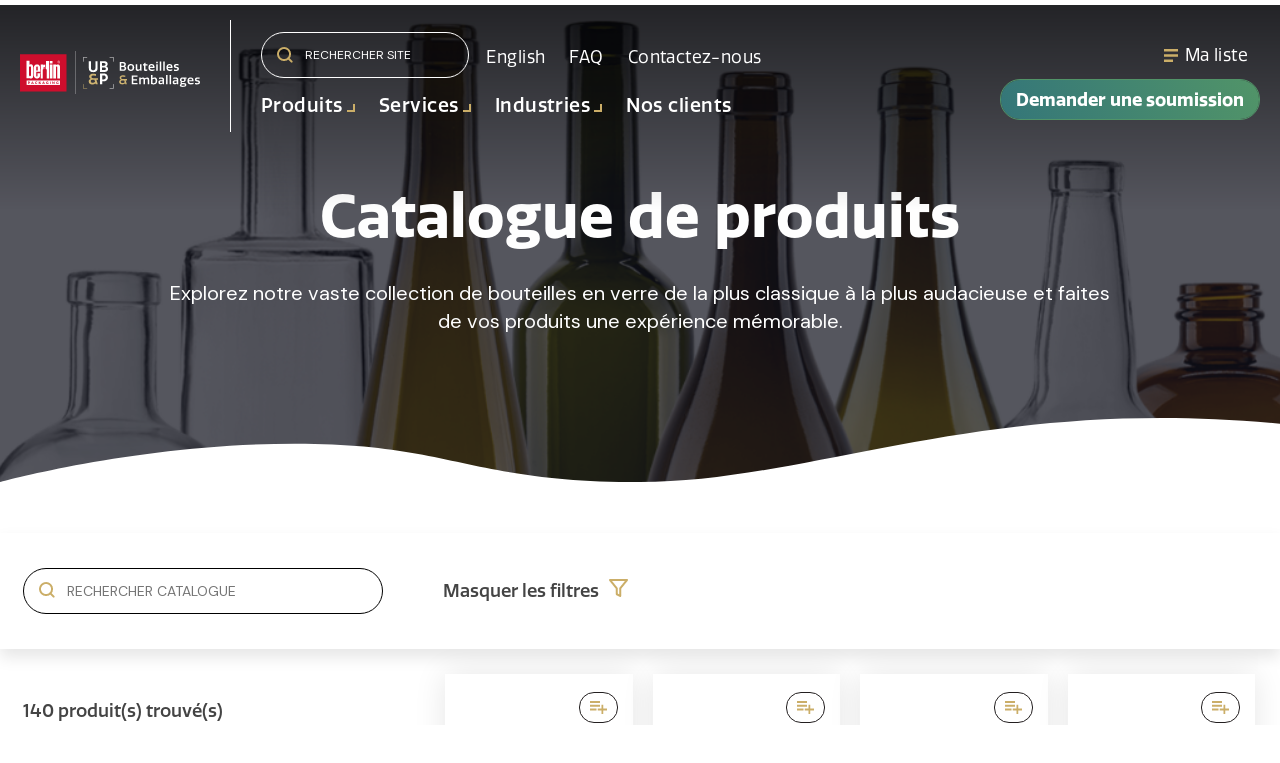

--- FILE ---
content_type: text/html; charset=UTF-8
request_url: https://unitedbottles.com/fr/catalogue-produits?category=breuvages-specialises-alimentaires
body_size: 39104
content:
<!doctype html><html lang="fr"><head>
    <meta charset="utf-8">
    <title>UBP Bouteilles &amp; Emballages | Catalogue de produits </title>
    <link rel="shortcut icon" href="https://unitedbottles.com/hubfs/vente_bouteille_UBP@2x.png">
    <meta name="description" content="UBP Bouteilles &amp; Emballages propose une large gamme de bouteilles, bouchons et de boîtes personnalisables pour ajouter une touche unique à vos produits. Venez découvrir notre gamme de produits. ">
    
    <!--  Staging Main CSS    -->
    
<!--   Production Main CSS   -->
  
  
  
  
    
    
    
    
  
    

    
    <meta name="viewport" content="width=device-width, initial-scale=1">

    <script src="/hs/hsstatic/jquery-libs/static-1.1/jquery/jquery-1.7.1.js"></script>
<script>hsjQuery = window['jQuery'];</script>
    <meta property="og:description" content="UBP Bouteilles &amp; Emballages propose une large gamme de bouteilles, bouchons et de boîtes personnalisables pour ajouter une touche unique à vos produits. Venez découvrir notre gamme de produits. ">
    <meta property="og:title" content="UBP Bouteilles &amp; Emballages | Catalogue de produits ">
    <meta name="twitter:description" content="UBP Bouteilles &amp; Emballages propose une large gamme de bouteilles, bouchons et de boîtes personnalisables pour ajouter une touche unique à vos produits. Venez découvrir notre gamme de produits. ">
    <meta name="twitter:title" content="UBP Bouteilles &amp; Emballages | Catalogue de produits ">

    

    

    <style>
a.cta_button{-moz-box-sizing:content-box !important;-webkit-box-sizing:content-box !important;box-sizing:content-box !important;vertical-align:middle}.hs-breadcrumb-menu{list-style-type:none;margin:0px 0px 0px 0px;padding:0px 0px 0px 0px}.hs-breadcrumb-menu-item{float:left;padding:10px 0px 10px 10px}.hs-breadcrumb-menu-divider:before{content:'›';padding-left:10px}.hs-featured-image-link{border:0}.hs-featured-image{float:right;margin:0 0 20px 20px;max-width:50%}@media (max-width: 568px){.hs-featured-image{float:none;margin:0;width:100%;max-width:100%}}.hs-screen-reader-text{clip:rect(1px, 1px, 1px, 1px);height:1px;overflow:hidden;position:absolute !important;width:1px}
</style>

<link rel="stylesheet" href="https://unitedbottles.com/hubfs/hub_generated/template_assets/1/56171596926/1744283542377/template_main.min.css">
<link rel="stylesheet" href="https://unitedbottles.com/hubfs/hub_generated/template_assets/1/53639627904/1744283539844/template__aos.min.css">
<link rel="stylesheet" href="https://unitedbottles.com/hubfs/hub_generated/template_assets/1/67168134145/1744283519009/template_image_zoom.css">

  <style type="text/css">
    
    
			
		    @media (min-width: 1200px) {
					.body-container-wrapper:before {
						display: block;
					}
				}
			
    
    
    
    
    

	.white-background .header-main__container,
    .header-main--fixed .header-main__container {
      background: rgba(248, 248, 248, 1.0);
    }
    
    .header-main__logo img {
      max-width: 300px;
    }

    .header-main--fixed .header-main__logo img {
      max-width: 235px;
    }
    
    
      .header-main--fixed .header-main__color-logo { display: block; }
      .header-main--fixed .header-main__white-logo { display: none; }
    
    
    @media (max-width: 1200px) {
      .header-main__logo img {
        max-width: 225px;
      }
	  .header-main--fixed .header-main__logo img {
      	max-width: 225px;
      }
    }
    
    
    
    
    

    
		
		  @media (min-width: 1200px) {
				.flyouts .hs-menu-depth-1.hs-item-has-children > a:after {
					border-top: 4px solid;
					border-right: 4px solid transparent;
					border-left: 4px solid transparent;
				}
				
				.flyouts .hs-menu-depth-1 ul .hs-item-has-children > a:after {
					border-top: 4px solid transparent;
					border-bottom: 4px solid transparent;
					border-left: 4px solid;
					position: absolute;
					top: 50%;
					transform: translateY(-33%);
					right: 12px;
				}
				
				.flyouts .hs-menu-depth-1 ul .hs-item-has-children > a:after,
				.flyouts .hs-menu-depth-1.hs-item-has-children > a:after {
					display: inline-block;
					width: 0;
					height: 0;
					margin-left: 4px;
					vertical-align: middle;
					content: "";
				}
			}
		
		
    .hs-menu-wrapper.flyouts .hs-menu-children-wrapper {
      background: rgba(255, 255, 255, 1.0);
      
    }
    
    @media (min-width: 1200px) {
      .hs-menu-wrapper.flyouts .hs-menu-children-wrapper {
        padding: 7px 10px;
        border-radius: 6px;
      }
    }
    
    .hs-menu-wrapper.flyouts .hs-menu-depth-1 > .hs-menu-children-wrapper:after {
      border-bottom-color: rgba(255, 255, 255, 1.0);
    }
    
    .hs-menu-wrapper.flyouts .hs-menu-children-wrapper a,
    .header-main__language-switcher .lang_list_class li a {
      font-size: 18px;
    }

	@media (max-width: 600px) {
		.hs-menu-wrapper.flyouts .hs-menu-children-wrapper a,
		.header-main__language-switcher .lang_list_class li a {
			font-size:14px;
		}
	}

	@media (max-width: 360px) {
		.hs-menu-wrapper.flyouts .hs-menu-children-wrapper a,
		.header-main__language-switcher .lang_list_class li a {
			font-size:12px;
		}
	}
		
		
    
    
    
    .header-main__menu-nav-wrapper .hs-menu-wrapper > ul > li > a:not(.header-main__cta),
    .header-main__language-switcher-label-current {
      
      text-transform: none;
      letter-spacing: 0px;
      font-size: 17px;
		font-family:'Quatro';
		letter-spacing:0.025em;
    }
    
    @media (min-width: 1200px) {
      .header-main:not(.header-main--fixed) .header-main__menu-nav-wrapper .hs-menu-wrapper > ul > li > a:not(.header-main__cta),
      .header-main:not(.header-main--fixed) .header-main__language-switcher-label-current {
        color: rgba(255, 255, 255, 1.0);
      }
      
      .header-main:not(.header-main--fixed) .header-main__container--white-with-navigation .header-main__menu-nav-wrapper .hs-menu-wrapper > ul > li > a:not(.header-main__cta) {
        color: #444;
      }

      .header-main:not(.header-main--fixed) .header-main__menu-nav-wrapper .hs-menu-wrapper > ul > li > a:not(.header-main__cta):hover {
        color: rgba(255, 255, 255, 0.7);
      }
      
      .header-main:not(.header-main--fixed) .header-main__container--white-with-navigation .header-main__menu-nav-wrapper .hs-menu-wrapper > ul > li > a:not(.header-main__cta):hover {
        color: #519468;
      }
      
      .header-main__language-switcher svg {
        fill: rgba(255, 255, 255, 1.0);
      }


      .header-main--fixed .hs-menu-wrapper > ul > li > a:not(.header-main__cta),
      .header-main--fixed .header-main__language-switcher-label-current {
        color: rgba(35, 31, 32, 1.0);
      }

		.header-main.white-background:not(.header-main--fixed) .header-main__language-switcher-label-current,
		.white-background .hs-menu-wrapper > ul > li > a:not(.header-main__cta) {
			color: rgba(35, 31, 32, 1.0)!important;
		}
    }
    
		.header-main--fixed .hs-menu-wrapper > ul > li > a:not(.header-main__cta):hover {
			opacity: .7;
		}
		
		
		
		.header-main__menu-nav-wrapper .hs-menu-wrapper > ul > li > a {
			padding: 0 12px;
		}
		
		@media (min-width: 1200px) {
			.header-main__menu-nav-wrapper .hs-menu-wrapper > ul > li > a {
				padding: 12px 12px;
			}
		}

		.header-main__menu-nav-wrapper .hs-menu-children-wrapper a,
    .header-main__language-switcher .lang_list_class li a {
      color: #444;
      padding: 7px 10px;
      text-transform: none;
      letter-spacing: 0px;
	font-family:'quatro'!important;
    }
		
		@media (max-width: 1200px) {
			.header-main__menu-nav-wrapper .hs-menu-children-wrapper a {
				padding: 0 10px;
			}
		}
		
    .header-main__menu-nav-wrapper .hs-menu-children-wrapper a:hover,
    .header-main__language-switcher .lang_list_class li a:hover {
      color: #347679;
      background: #efefef;
      padding-left: 14px;
			border-radius: 6px;
    }
		
		@media (max-width: 1200px) {
			.header-main__cta {
				font-size: 17px;
			}

			.header-main__language-switcher .lang_list_class li:first-child {
				border-radius: 6px 6px 0 0;
			}

			.header-main__language-switcher .lang_list_class li:last-child {
				border-radius: 0 0 6px 6px;
			}
    
			.header-main__language-switcher .lang_list_class {
				border-radius: 6px;
			}
		}
    
		
		
		
		  .search--menu input {
				width: 0;
				border-right: 0;
				border-left: 0;
				border-top: 0;
				color: rgba(255, 255, 255, 1.0);
				background: none;
				padding: 0;
				
				  border-bottom: 1px solid rgba(255, 255, 255, 0.12);
					color: rgba(255, 255, 255, 1.0);
				
				transform: scaleX(0);
				transition: transform 300ms ease;
				transform-origin: right;
				position: absolute;
				right: 0;
				top: -6px;
			}
		
		  .search--menu {
				display: inline-flex;
				display: -webkit-inline-box;
				position: relative;
			}
		
		  .search--menu svg {
				cursor: pointer;
				
				  fill: rgba(255, 255, 255, 1.0);
				
			}
		
		  .header-main--fixed .search--menu svg {
				fill: rgba(35, 31, 32, 1.0);
			}
		
		  .header-main--fixed .search--menu input {
				border-bottom-color: rgba(35, 31, 32, 1.0) !important;
				color: rgba(35, 31, 32, 1.0);
			}

			.search-open .hs-menu-wrapper {
				transform: translateX(-160px);
				opacity: 0;
			}

			.search-open .search--menu input {
				width: auto;
				padding: 7px;
				transform: scaleX(1);
			}

		  .search--menu input:focus {
				outline: none;
				
				  border-bottom: 1px solid rgba(255, 255, 255, .7);
				
			}
		
			.search--menu label {
				left: -60px;
				position: absolute;
			}
		
    
		
			.top-bar--mobile {
				padding: 0 15px;
			}
		
  </style>


  <style>
		
		  .section-shape.dnd_area-module-1 svg {
				height: 100%;
				width: 100%;
			}
		  
			.section-shape.dnd_area-module-1 {
				margin-bottom: -116px;
				transform: translateY(-100%);				
				height: 116px;
				z-index: 3;
				position: relative;
			}
		
			.section-shape.dnd_area-module-1 svg {
				fill: #ffffff;
			}
		
			.banner .content-wrapper {
				z-index: 99999;
				position: relative;
			}
		
      
				.section-shape.dnd_area-module-1 {
					transform: translateY(calc(-100% + 1px));
				}
			
		
			@media (max-width: 767px) {
				.section-shape.dnd_area-module-1 {
					transform: translateY(calc(-100% + 1px));
				}
			}
		


		
      .banner--dnd_area-module-1:before {
        content: "";
        display: block;
        height: 100%;
        width: 100%;
        background: rgba(16, 18, 29, 0.71);
        position: absolute;
        left: 0;
        top: 0;
        z-index: 1;
      }
    
    
    .banner--dnd_area-module-1 {
			
			  
					
						
					
				
			
			
      position: relative;
			padding: 14% 0 calc(10% + 70px) 0;
			
			  background-image: url(https://unitedbottles.com/hubfs/Copie%20de%20Banni%C3%A8re%20Linked%20In%20-%20Master.png);
				background-repeat: no-repeat;
				background-size: cover;
				background-position: center center;
			
    }
		
		
    
    .banner__inner *:not(.button) {
      color: #ffffff;
    }
    
    .banner__inner {
      display: inline-block;
      max-width: 950px;
      z-index: 2;
      position: relative;
    }
    
    @media (max-width: 1200px) {
      .banner__inner {
        padding: 70px 1.2rem;
      }
    }
    
    
		
		
		
		
		
		
  </style>


  <style>
    footer {
      background-color: #231F20;
    }
    
    footer * {
      color: #ffffff;
    }
    
		
			footer a {
				font-family: ;
			}
		
		
		.footer__main {
			flex: 0 350px;
		}
		
    .footer_4 {
      min-width: 230px;
		}
		.footer__social-link a {
			background: rgba(255, 255, 255, 0.12);
		}

		.footer__social-link a:hover {
			background: rgba(255, 255, 255, 0.34);
		}
		
    .footer__menu .hs-menu-depth-1 > a {
			text-transform: uppercase;
			margin-bottom: 21px;
		}
  </style>

<!-- Editor Styles -->
<style id="hs_editor_style" type="text/css">
.dnd_area-row-0-force-full-width-section > .row-fluid {
  max-width: none !important;
}
/* HubSpot Non-stacked Media Query Styles */
@media (min-width:768px) {
  .dnd_area-row-0-vertical-alignment > .row-fluid {
    display: -ms-flexbox !important;
    -ms-flex-direction: row;
    display: flex !important;
    flex-direction: row;
  }
  .dnd_area-module-1-vertical-alignment {
    display: -ms-flexbox !important;
    -ms-flex-direction: column !important;
    -ms-flex-pack: center !important;
    display: flex !important;
    flex-direction: column !important;
    justify-content: center !important;
  }
  .dnd_area-module-1-vertical-alignment > div {
    flex-shrink: 0 !important;
  }
}
/* HubSpot Styles (default) */
.dnd_area-row-0-padding {
  padding-top: 0px !important;
  padding-bottom: 0px !important;
  padding-left: 0px !important;
  padding-right: 0px !important;
}
</style><style>
  @font-face {
    font-family: "DM Sans";
    font-weight: 400;
    font-style: normal;
    font-display: swap;
    src: url("/_hcms/googlefonts/DM_Sans/regular.woff2") format("woff2"), url("/_hcms/googlefonts/DM_Sans/regular.woff") format("woff");
  }
  @font-face {
    font-family: "DM Sans";
    font-weight: 700;
    font-style: normal;
    font-display: swap;
    src: url("/_hcms/googlefonts/DM_Sans/700.woff2") format("woff2"), url("/_hcms/googlefonts/DM_Sans/700.woff") format("woff");
  }
  @font-face {
    font-family: "DM Sans";
    font-weight: 700;
    font-style: normal;
    font-display: swap;
    src: url("/_hcms/googlefonts/DM_Sans/700.woff2") format("woff2"), url("/_hcms/googlefonts/DM_Sans/700.woff") format("woff");
  }
</style>

    <script src="https://unitedbottles.com/hubfs/hub_generated/template_assets/1/53639604812/1744283564540/template_bundle.min.js"></script>
<script src="https://unitedbottles.com/hubfs/hub_generated/template_assets/1/67161108335/1744283554510/template_image_zoom.min.js"></script>
<script src="https://unitedbottles.com/hubfs/hub_generated/template_assets/1/53639981898/1744283566952/template_jquery-3.6.0.min.js"></script>


    
<!--  Added by GoogleAnalytics integration -->
<script>
var _hsp = window._hsp = window._hsp || [];
_hsp.push(['addPrivacyConsentListener', function(consent) { if (consent.allowed || (consent.categories && consent.categories.analytics)) {
  (function(i,s,o,g,r,a,m){i['GoogleAnalyticsObject']=r;i[r]=i[r]||function(){
  (i[r].q=i[r].q||[]).push(arguments)},i[r].l=1*new Date();a=s.createElement(o),
  m=s.getElementsByTagName(o)[0];a.async=1;a.src=g;m.parentNode.insertBefore(a,m)
})(window,document,'script','//www.google-analytics.com/analytics.js','ga');
  ga('create','UA-219086983-1','auto');
  ga('send','pageview');
}}]);
</script>

<!-- /Added by GoogleAnalytics integration -->

<!--  Added by GoogleAnalytics4 integration -->
<script>
var _hsp = window._hsp = window._hsp || [];
window.dataLayer = window.dataLayer || [];
function gtag(){dataLayer.push(arguments);}

var useGoogleConsentModeV2 = true;
var waitForUpdateMillis = 1000;


if (!window._hsGoogleConsentRunOnce) {
  window._hsGoogleConsentRunOnce = true;

  gtag('consent', 'default', {
    'ad_storage': 'denied',
    'analytics_storage': 'denied',
    'ad_user_data': 'denied',
    'ad_personalization': 'denied',
    'wait_for_update': waitForUpdateMillis
  });

  if (useGoogleConsentModeV2) {
    _hsp.push(['useGoogleConsentModeV2'])
  } else {
    _hsp.push(['addPrivacyConsentListener', function(consent){
      var hasAnalyticsConsent = consent && (consent.allowed || (consent.categories && consent.categories.analytics));
      var hasAdsConsent = consent && (consent.allowed || (consent.categories && consent.categories.advertisement));

      gtag('consent', 'update', {
        'ad_storage': hasAdsConsent ? 'granted' : 'denied',
        'analytics_storage': hasAnalyticsConsent ? 'granted' : 'denied',
        'ad_user_data': hasAdsConsent ? 'granted' : 'denied',
        'ad_personalization': hasAdsConsent ? 'granted' : 'denied'
      });
    }]);
  }
}

gtag('js', new Date());
gtag('set', 'developer_id.dZTQ1Zm', true);
gtag('config', 'G-D2YCV831ND');
</script>
<script async src="https://www.googletagmanager.com/gtag/js?id=G-D2YCV831ND"></script>

<!-- /Added by GoogleAnalytics4 integration -->

<!--  Added by GoogleTagManager integration -->
<script>
var _hsp = window._hsp = window._hsp || [];
window.dataLayer = window.dataLayer || [];
function gtag(){dataLayer.push(arguments);}

var useGoogleConsentModeV2 = true;
var waitForUpdateMillis = 1000;



var hsLoadGtm = function loadGtm() {
    if(window._hsGtmLoadOnce) {
      return;
    }

    if (useGoogleConsentModeV2) {

      gtag('set','developer_id.dZTQ1Zm',true);

      gtag('consent', 'default', {
      'ad_storage': 'denied',
      'analytics_storage': 'denied',
      'ad_user_data': 'denied',
      'ad_personalization': 'denied',
      'wait_for_update': waitForUpdateMillis
      });

      _hsp.push(['useGoogleConsentModeV2'])
    }

    (function(w,d,s,l,i){w[l]=w[l]||[];w[l].push({'gtm.start':
    new Date().getTime(),event:'gtm.js'});var f=d.getElementsByTagName(s)[0],
    j=d.createElement(s),dl=l!='dataLayer'?'&l='+l:'';j.async=true;j.src=
    'https://www.googletagmanager.com/gtm.js?id='+i+dl;f.parentNode.insertBefore(j,f);
    })(window,document,'script','dataLayer','GTM-MSFGDNG');

    window._hsGtmLoadOnce = true;
};

_hsp.push(['addPrivacyConsentListener', function(consent){
  if(consent.allowed || (consent.categories && consent.categories.analytics)){
    hsLoadGtm();
  }
}]);

</script>

<!-- /Added by GoogleTagManager integration -->

    <link rel="canonical" href="https://unitedbottles.com/fr/catalogue-produits">



<meta property="og:url" content="https://unitedbottles.com/fr/catalogue-produits">
<meta name="twitter:card" content="summary">
<meta http-equiv="content-language" content="fr">
<link rel="alternate" hreflang="en" href="https://unitedbottles.com/catalog-products">
<link rel="alternate" hreflang="fr" href="https://unitedbottles.com/fr/catalogue-produits">






   
    <link rel="stylesheet" href="https://use.typekit.net/seo1kde.css">
    <link rel="stylesheet" id="font-awesome-free-css" href="https://use.fontawesome.com/releases/v5.8.1/css/all.css?ver=5.8" type="text/css" media="all">
    <script src="//cdnjs.cloudflare.com/ajax/libs/ScrollMagic/2.0.7/ScrollMagic.min.js"></script>
    <script src="https://cdnjs.cloudflare.com/ajax/libs/gsap/3.8.0/gsap.min.js"></script>
  <script type="text/javascript" src="https://cdn.jsdelivr.net/gh/bbbootstrap/libraries@main/xzoom.min.js"></script>
  

  
    <script>
        
// Redirection
//        
//        https://unitedbottles.com/fr/services/livraison-de-bouteilles home
//        https://unitedbottles.com/fr/nos-services  home
//        https://unitedbottles.com/fr/bouteilles-et-accessoires home
//        https://unitedbottles.com/fr/produit/flute-750ml-2 to home
//        https://unitedbottles.com/fr/success-story accueil
//        https://unitedbottles.com/fr/nouvelles home
//        https://unitedbottles.com/fr/carriere home
//        https://unitedbottles.com/fr/infolettre-bouteilles home
//        https://unitedbottles.com/fr/realisations home
//        https://unitedbottles.com/fr/thank-completing-quote-request home
//        https://unitedbottles.com/fr/success-story
//        https://unitedbottles.com/fr/author
//        
//        https://unitedbottles.com/bottles-and-accessories home
//        https://unitedbottles.com/success-story home
//        https://unitedbottles.com/author
//        https://unitedbottles.com/careers
//        https://unitedbottles.com/services/bottle-washing
//        https://unitedbottles.com/plant-and-technology
//        https://unitedbottles.com/testimonials
//        https://unitedbottles.com/discover-united-bottles-packaging
//        https://unitedbottles.com/product/truth-750ml
//        
//        https://unitedbottles.com/customer-service https://unitedbottles.com/contact-us

//        https://unitedbottles.com/fr/etiquette-produit = catalogue de produits
//        https://unitedbottles.com/product-tag/beer-bottles catalogue
//        https://unitedbottles.com/fr/categorie-produit/vignobles catalogue
//        https://unitedbottles.com/product-category/ catalogue
//       
//        sp078 = kaleido
//        https://unitedbottles.com/fr/produit/eterna-750ml sp071
//        https://unitedbottles.com/product/osaka-750ml SP079
//        https://unitedbottles.com/fr/produit/boston-round-16oz on080  
//        https://unitedbottles.com/product/bourgogne-nova-750ml WN022
//        https://unitedbottles.com/product/hope-750ml SP074
//        https://unitedbottles.com/fr/produit/bar-top-tete-en-bois-40mm-x-15mm-x-19-5mm cd043     
//        https://unitedbottles.com/product/bordelaise-flint-750ml WN080     
//        https://unitedbottles.com/product/stretch-hock-750ml-2 WN009
//        https://unitedbottles.com/product/bourgogne-la-ducasse-750ml WN024
//        https://unitedbottles.com/fr/produit/grandeur-750ml SP072
//        https://unitedbottles.com/fr/produit/boston-round-32oz ON081
//        https://unitedbottles.com/fr/produit/bordelaise-nova-750ml wn013
//        
//        
//        https://unitedbottles.com/fr/demande-de-soumission-bouteilles quote request fr
//        
//        https://unitedbottles.com/services/distribution-of-bottles transport
//        https://unitedbottles.com/services/packing-and-delivery transport


  
  const url = window.location.href;

  const productID = /[^-]*$/.exec(url)[0];
  const oldProductsPathFR = 'https://unitedbottles.com/fr/produit/';
  const oldProductsPathEN = 'https://unitedbottles.com/product/';  

  let urlProductRedirectEN = 'https://unitedbottles.com/catalog-products/'+ productID;
  let urlProductRedirectFR = 'https://unitedbottles.com/fr/catalogue-produits/' + productID;

  let urlsAccueil = [
    "obtenez-votre-echantillon-gratuit",
    "thank-completing-quote-request",
    "merci-questions-commentaires",
    "fr/thank-completing-quote-request",
    "livraison-de-bouteilles",
    "nos-services",
    "bouteilles-et-accessoires",
    "produit/flute-750ml-2",
    "fr/success-story",
    "nouvelles",
    "carriere",
    "infolettre-bouteilles",
    "realisations",
    "fr/author"
  ]
  
  let urlsHome = [
    "get-your-free-sample",
    "thank-completing-quote-request",
    "thank-questions-comments",
    'thank-completing-sample-request',
    'bottles-and-accessories',
    'success-story',
    'author',
    'careers',
    'bottle-washing',
    'plant-and-technology',
    'testimonials',
    'discover-united-bottles-packaging',
    'truth-750ml',
    'customer-service',
    'demande-de-soumission-bouteilles',
    'distribution-of-bottles',
    'packing-and-delivery'
  ]
 
  
  for (urlHome of urlsHome) {
        if(url.includes(urlHome)) {
                window.location.replace('https://unitedbottles.com/');
        }
        else if(url.includes('customer-service')){
            window.location.replace('https://unitedbottles.com/contact-us');
        }
        else if(url.includes('demande-de-soumission-bouteilles')){
            window.location.replace('https://unitedbottles.com/quote-request');
        }
        else if(url.includes('distribution-of-bottles') || url.includes('packing-and-delivery')){
             window.location.replace('https://unitedbottles.com/services/transport-logistics');    
        }
    }
      
   for (urlHome of urlsAccueil) {
        if(url.includes(urlHome)) {
                window.location.replace('https://unitedbottles.com/fr/');
        }
    }    
  
  let urlProductsEN = {
    
    'sp079': 'https://unitedbottles.com/product/osaka-750ml',
    
    'wn022': 'https://unitedbottles.com/product/bourgogne-nova-750ml',
    'sp074': 'https://unitedbottles.com/product/hope-750ml',
    
    'wn080': 'https://unitedbottles.com/product/bordelaise-flint-750ml',
    'wn009': 'https://unitedbottles.com/product/stretch-hock-750ml-2',
    'wn024': 'https://unitedbottles.com/product/bourgogne-la-ducasse-750ml',
    
  }
  
  let urlProductsFR = {
  'sp078': 'https://unitedbottles.com/fr/produit/kaleido-375ml',
    'sp071': 'https://unitedbottles.com/fr/produit/eterna-750ml',
      'on080': 'https://unitedbottles.com/fr/produit/boston-round-16oz',
    'cd043': 'https://unitedbottles.com/fr/produit/bar-top-tete-en-bois-40mm-x-15mm-x-19-5mm',  
      'sp072': 'https://unitedbottles.com/fr/produit/grandeur-750ml',
    'on081': 'https://unitedbottles.com/fr/produit/boston-round-32oz',
    'wn013': 'https://unitedbottles.com/fr/produit/bordelaise-nova-750ml'
      }

    for ( let product in urlProductsEN )
    {
      if(url.includes(urlProductsEN[product])){
        window.location.replace('https://unitedbottles.com/catalog-products/'+ product);
      }
    
    }
  
  for ( let product in urlProductsFR )
    {
      if(url.includes(urlProductsFR[product])){
        window.location.replace('https://unitedbottles.com/catalog-products/'+ product);
      }
    
    }
      
  let urlCatalogFR = [
    'etiquette-produit',
    'categorie-produit'
  ]
  
  let urlCatalogEN = [
    'product-tag',
    'product-category'
  ]
  
  
      
   for (urlCatalog of urlCatalogFR) {
        if(url.includes(urlCatalog)) {
                window.location.replace('https://unitedbottles.com/fr/catalogue-produits');
        }
    }   
      
   for (urlCatalog of urlCatalogEN) {
        if(url.includes(urlCatalog)) {
                window.location.replace('https://unitedbottles.com/catalog-products');
        }
    }      
  
  if(url.includes(oldProductsPathEN)){
    window.location.replace(urlProductRedirectEN);
  }else if(url.includes(oldProductsPathFR)){
    
    window.location.replace(urlProductRedirectFR);
  }   
    </script>
   
<meta name="generator" content="HubSpot"></head>




<body>
<!--  Added by GoogleTagManager integration -->
<noscript><iframe src="https://www.googletagmanager.com/ns.html?id=GTM-MSFGDNG" height="0" width="0" style="display:none;visibility:hidden"></iframe></noscript>

<!-- /Added by GoogleTagManager integration -->

<div class="body-wrapper   hs-content-id-56464020912 hs-site-page page  body-wrapper--default">
    
    <div id="hs_cos_wrapper_header" class="hs_cos_wrapper hs_cos_wrapper_widget hs_cos_wrapper_type_module" style="" data-hs-cos-general-type="widget" data-hs-cos-type="module">












<header class="header-main header-main--default sticky-menu-on " id="">
  

  <div class="row-fluid-wrapper header-main__container header-main__container--default">
    <div class="row-fluid">
      <div class="content-wrapper">

        <div class="header-main__logo">
          
					
          

					
					
						
						
						<a href="/?hsLang=fr">
							<div>
								<img src="https://unitedbottles.com/hubfs/UBP-Logo-French-2022-white.svg" alt="Bouteilles &amp; Emballages" width="300" height="300" class="header-main__white-logo true">
							</div>
					  </a>
					

					
					
						
						
						<a href="/?hsLang=fr">
							<div>
								<img src="https://unitedbottles.com/hubfs/UBP-Logo-French-2022.svg" alt="Bouteilles &amp; Emballages" width="300" height="300" class="header-main__color-logo  hide">
							</div>
							<span class="hide-text">Bouteilles &amp; Emballages</span>
					  </a>
					
        </div>

        
        
          <div class="header-main__menu-nav-container space-between">
            <div class="header-main__menu-nav-wrapper">
              
				<div>
					
							  <form action="/hs-search-results" class="search--bar--menu ubp-search">
                  <input type="hidden" name="language" value="fr">
                  <input type="hidden" name="hsLang" value="fr">
									<button type="submit">
										<svg xmlns="http://www.w3.org/2000/svg" width="16.414" height="16.414" viewbox="0 0 16.414 16.414">
											<g id="Icon_feather-search" data-name="Icon feather-search" transform="translate(1 1)">
												<path id="Tracé_13" data-name="Tracé 13" d="M16.944,10.722A6.222,6.222,0,1,1,10.722,4.5a6.222,6.222,0,0,1,6.222,6.222Z" transform="translate(-4.5 -4.5)" fill="none" stroke="#cbae68" stroke-linecap="round" stroke-linejoin="round" stroke-width="2" />
												<path id="Tracé_14" data-name="Tracé 14" d="M28.358,28.358l-3.383-3.383" transform="translate(-14.358 -14.358)" fill="none" stroke="#cbae68" stroke-linecap="round" stroke-linejoin="round" stroke-width="2" />
											</g>
										</svg>
									</button>
									<label for="search-site" class="margin-0 hide-text">Search Site</label>
									<input type="search" class="hs-site-search-input" name="term" autocomplete="off" placeholder="Rechercher site" id="search-site">
								</form>
              				

              
              
							

							<div class="hide-on-desktop-down d-inline-flex">
                
  
  
 
  <div id="hs_menu_wrapper_header_" class="hs-menu-wrapper active-branch flyouts hs-menu-flow-horizontal" role="navigation" data-sitemap-name="default" data-menu-id="ubp-lang-switcher" aria-label="Language switcher">
  
    <ul role="menu">
    
      
      

        <li class="hs-menu-item hs-menu-depth-1" role="none">
          <a class="lang_switcher_link" data-language="en" lang="en" href="https://unitedbottles.com/catalog-products">English</a>
        </li>

    
    </ul>
    
  </div>


								<div id="hs_menu_wrapper_header_" class="hs-menu-wrapper active-branch flyouts hs-menu-flow-horizontal" role="navigation" data-sitemap-name="default" data-menu-id="56291990157" aria-label="Navigation Menu">
 <ul role="menu">
  <li class="hs-menu-item hs-menu-depth-1" role="none"><a href="https://unitedbottles.com/fr/faq-bouteilles" role="menuitem">FAQ</a></li>
  <li class="hs-menu-item hs-menu-depth-1" role="none"><a href="https://unitedbottles.com/fr/contactez-nous" role="menuitem">Contactez-nous</a></li>
 </ul>
</div>
							</div>
				</div>
				<div class="bold-menu">
					<div id="hs_menu_wrapper_header_" class="hs-menu-wrapper active-branch flyouts hs-menu-flow-horizontal" role="navigation" data-sitemap-name="default" data-menu-id="2897870527" aria-label="Navigation Menu">
 <ul role="menu" class="active-branch">
  <li class="hs-menu-item hs-menu-depth-1 active hs-item-has-children active-branch" role="none"><a href="https://unitedbottles.com/fr/catalogue-produits" aria-haspopup="true" aria-expanded="false" role="menuitem">Produits</a>
   <ul role="menu" class="hs-menu-children-wrapper active-branch">
    <li class="hs-menu-item hs-menu-depth-2 active active-branch" role="none"><a href="https://unitedbottles.com/fr/catalogue-produits?category=bieres-cidres" role="menuitem">Bières et cidres</a></li>
    <li class="hs-menu-item hs-menu-depth-2 active active-branch" role="none"><a href="https://unitedbottles.com/fr/catalogue-produits?category=liqueurs-spiritueux" role="menuitem">Spiritueux</a></li>
    <li class="hs-menu-item hs-menu-depth-2 active active-branch" role="none"><a href="https://unitedbottles.com/fr/catalogue-produits?category=vins" role="menuitem">Vins</a></li>
    <li class="hs-menu-item hs-menu-depth-2 active active-branch" role="none"><a href="https://unitedbottles.com/fr/catalogue-produits?category=breuvages-specialises-alimentaires" role="menuitem"> Breuvages spécialisés et alimentaire</a></li>
    <li class="hs-menu-item hs-menu-depth-2 active active-branch" role="none"><a href="https://unitedbottles.com/fr/catalogue-produits?category=bouchons-fermetures" role="menuitem"> Bouchons et fermetures </a></li>
   </ul></li>
  <li class="hs-menu-item hs-menu-depth-1 hs-item-has-children" role="none"><a href="javascript:;" aria-haspopup="true" aria-expanded="false" role="menuitem">Services</a>
   <ul role="menu" class="hs-menu-children-wrapper">
    <li class="hs-menu-item hs-menu-depth-2" role="none"><a href="https://unitedbottles.com/fr/services/selection-de-bouteilles-en-verre" role="menuitem">Sélection de bouteilles</a></li>
    <li class="hs-menu-item hs-menu-depth-2" role="none"><a href="https://unitedbottles.com/fr/services/transport-logistique" role="menuitem">Transport et logistique</a></li>
    <li class="hs-menu-item hs-menu-depth-2" role="none"><a href="https://unitedbottles.com/fr/services/en-vrac-ou-en-caisses" role="menuitem">En vrac ou en caisses</a></li>
    <li class="hs-menu-item hs-menu-depth-2" role="none"><a href="https://unitedbottles.com/fr/services/moulespersonnalises" role="menuitem">Moules personnalisés </a></li>
    <li class="hs-menu-item hs-menu-depth-2" role="none"><a href="https://unitedbottles.com/fr/services/boites-et-bouchons-personnalisés" role="menuitem">Boites et bouchons personnalisés </a></li>
   </ul></li>
  <li class="hs-menu-item hs-menu-depth-1 hs-item-has-children" role="none"><a href="javascript:;" aria-haspopup="true" aria-expanded="false" role="menuitem">Industries</a>
   <ul role="menu" class="hs-menu-children-wrapper">
    <li class="hs-menu-item hs-menu-depth-2" role="none"><a href="https://unitedbottles.com/fr/industry/bieres/cidres" role="menuitem">Bières et cidres</a></li>
    <li class="hs-menu-item hs-menu-depth-2" role="none"><a href="https://unitedbottles.com/fr/industry/spiritueux" role="menuitem">Spiritueux</a></li>
    <li class="hs-menu-item hs-menu-depth-2" role="none"><a href="https://unitedbottles.com/fr/industry/vin" role="menuitem">Vins</a></li>
   </ul></li>
  <li class="hs-menu-item hs-menu-depth-1" role="none"><a href="https://unitedbottles.com/fr/nos-clients" role="menuitem">Nos clients</a></li>
 </ul>
</div>

					<div class="hide-on-desktop secondary__menu">
            
            
  
  
 
  <div id="hs_menu_wrapper_header_" class="hs-menu-wrapper active-branch flyouts hs-menu-flow-horizontal" role="navigation" data-sitemap-name="default" data-menu-id="ubp-lang-switcher" aria-label="Language switcher">
  
    <ul role="menu">
    
      
      

        <li class="hs-menu-item hs-menu-depth-1" role="none">
          <a class="lang_switcher_link" data-language="en" lang="en" href="https://unitedbottles.com/catalog-products">English</a>
        </li>

    
    </ul>
    
  </div>


            
						<div id="hs_menu_wrapper_header_" class="hs-menu-wrapper active-branch flyouts hs-menu-flow-horizontal" role="navigation" data-sitemap-name="default" data-menu-id="56291990157" aria-label="Navigation Menu">
 <ul role="menu">
  <li class="hs-menu-item hs-menu-depth-1" role="none"><a href="https://unitedbottles.com/fr/faq-bouteilles" role="menuitem">FAQ</a></li>
  <li class="hs-menu-item hs-menu-depth-1" role="none"><a href="https://unitedbottles.com/fr/contactez-nous" role="menuitem">Contactez-nous</a></li>
 </ul>
</div>
					</div>

          
					
				</div>

				
							
            </div>
			<div class="header-main__menu-nav-wrapper header-side__menu-nav-wrapper">

				<div id="hs_menu_wrapper_header_" class="icons-menu hs-menu-wrapper active-branch flyouts hs-menu-flow-horizontal" role="navigation" data-sitemap-name="default" data-menu-id="56292170014" aria-label="Navigation Menu">
          
					<ul role="menu">
            
					 	
						
							<li class="hs-menu-item hs-menu-depth-1" role="none"><a href="https://unitedbottles.com/fr/ma-liste" role="menuitem">
								<svg xmlns="http://www.w3.org/2000/svg" width="14" height="13.002" viewbox="0 0 14 13.002">
									<path id="Union_4" data-name="Union 4" d="M22492-1817v-2.6h8.912v2.6Zm0-5.2v-2.6h14v2.6Zm0-5.2V-1830h14v2.606Z" transform="translate(-22492 1830.002)" fill="#cbae68" />
								</svg>
								Ma liste
							</a></li>
						
					</ul>
				</div>

				
				
				
				
				
				
  
  				
					<a class="button header-main__cta" href="https://unitedbottles.com/fr/demande-de-soumission?hsLang=fr">
						Demander une soumission
				  	</a>
  				
			</div>
          </div>

          <a class="header-main__mobile-menu-btn hide-on-desktop">
            <span></span>
            <span></span>
            <span></span>
          </a>
        
      </div><!-- .content-wrapper.space-between -->
    </div><!-- .row-fluid -->
  </div><!-- .row-fluid-wrapper.header-main__container -->
</header>






</div>
    

    






 

  

  
  

  

  
  

  

  
  

  

  
  

  

  
  

  

  
  

  

  
  

  

  
  

  

  
  

  

  
  

  

  
  

  

  
  

  

  
  

  

  
  

  

  
  

  

  
  

  

  
  

  

  
  

  

  
  

  

  
  

  

  
  

  

  
  

  

  
  

  

  
  

  

  
  

  

  
  

  

  
  

  

  
  

  

  
  

  

  
  

  

  
  

  

  
  

  

  
  

  

  
  

  

  
  

  

  
  
    
    
  

  

  
  

  

  
  

  

  
  

  

  
  

  

  
  

  

  
  

  

  
  

  

  
  

  

  
  

  

  
  

  

  
  

  

  
  

  

  
  

  

  
  

  

  
  

  

  
  

  

  
  

  

  
  

  

  
  

  

  
  

  

  
  

  

  
  

  

  
  

  

  
  

  

  
  

  

  
  

  

  
  

  

  
  

  

  
  

  

  
  

  

  
  

  

  
  

  

  
  

  

  
  

  

  
  

  

  
  

  

  
  

  

  
  

  

  
  

  

  
  

  

  
  

  

  
  

  

  
  

  

  
  

  

  
  

  

  
  

  

  
  
























 


  
  
  

  
  
  

  
  
  

  
  
  

  
  
  

  
  
  

  
  
  

  
  
  

  
  
  

  
  
  

  
  
  

  
  
  

  
  
  

  
  
  

  
  
  

  
  
  

  
  
  

  
  
  

  
  
  

  
  
  



 


  
  
  

  
  
  

  
  
  

  
  
  

  
  
  

  
  
  

  
  
  

  
  
  

  
  
  

  
  
  

  
  
  

  
  
  

  
  
  

  
  
  






  
  
  

  
  
  

  
  
  

  
  
  

  
  
  

  
  
  

  
  
  

  
  
  

  
  
  

  
  
  

  
  
  

  
  
  



 

  

  

  

  






  
  
  

  
  
  

  
  
  

  
  
  

  
  
  

  
  
  

  
  
  

  
  
  

  
  
  

  
  
  

  
  
  

  
  
  

  
  
  

  
  
  

  
  
  

  
  
  

  
  
  

  
  
  




 


  
  

  
  
    
  
    
  
    
  
    
  
    
  
    
  
    
  
    
  
    
  
    
  



  
  
  
  


  
  
  
  
    
  
  


  
  
  
    
  
  
    
  
  

  
  
  
  
  

  
  
  
  
  
  


  
  
  
  

  
   
    
   
    
   
    
   
    
  

  
  
  
  
  

  
  
  
  
  


  
   


  
  
  
   
     
     
     
  

  
  
  

  
  
  


  
  
  
  
   

  
  
  
  
  
  
  
   

  
  

  
  
  
  

  
  
  
  
   

  
  
  


  
  

  
  
  
  

    

    

    
    
      
    
      
    

    
    

  

    

    

    
    
      
    
      
    
      
    

    
    

  

    

    

    
    
      
    

    
    

  


  
  
  
    
  
    
      
    
  
    
      
    
  
    
  
    
  
    
      
    
  
    
  
    
  
    
      
    
  
    
  
    
      
    
  

  
  
    
  


  
  



  
  

  
  
    
  
    
  
    
  
    
  
    
  
    
  
    
  
    
  
    
  
    
  



  
  
  
  


  
  
  
  
    
  
  


  
  
  
    
  
  
    
  
  

  
  
  
  
  

  
  
  
  
  
  


  
  
  
  

  
   
    
   
    
   
    
   
    
  

  
  
  
  
  

  
  
  
  
  


  
   


  
  
  
   
     
     
     
  

  
  
  

  
  
  


  
  
  
  
   

  
  
  
  
  
  
  
   

  
  

  
  
  
  

  
  
  
  
   

  
  
  


  
  

  
  
  
  

    

    

    
    
      
    
      
    

    
    

  

    

    

    
    
      
    
      
    
      
    

    
    

  

    

    

    
    
      
    

    
    

  


  
  
  
    
  
    
      
    
  
    
      
    
  
    
  
    
  
    
      
    
  
    
  
    
  
    
      
    
  
    
  
    
      
    
  

  
  
    
  


  
  



  
  

  
  
    
  
    
  
    
  
    
  
    
  
    
  
    
  
    
  
    
  
    
  



  
  
  
  


  
  
  
  
    
  
  


  
  
  
    
  
  
    
  
  

  
  
  
  
  

  
  
  
  
  
  


  
  
  
  

  
   
    
   
    
   
    
   
    
  

  
  
  
  
  

  
  
  
  
  


  
   


  
  
  
   
     
     
     
  

  
  
  

  
  
  


  
  
  
  
   

  
  
  
  
  
  
  
   

  
  

  
  
  
  

  
  
  
  
   

  
  
  


  
  

  
  
  
  

    

    

    
    
      
    
      
    

    
    

  

    

    

    
    
      
    
      
    
      
    

    
    

  

    

    

    
    
      
    

    
    

  


  
  
  
    
  
    
      
    
  
    
      
    
  
    
  
    
  
    
      
    
  
    
  
    
  
    
      
    
  
    
  
    
      
    
  

  
  
    
  


  
  



  
  

  
  
    
  
    
  
    
  
    
  
    
  
    
  
    
  
    
  
    
  
    
  



  
  
  
  


  
  
  
  
    
  
  


  
  
  
    
  
  
    
  
  

  
  
  
  
  

  
  
  
  
  
  


  
  
  
  

  
   
    
   
    
   
    
   
    
  

  
  
  
  
  

  
  
  
  
  


  
   


  
  
  
   
     
     
     
  

  
  
  

  
  
  


  
  
  
  
   

  
  
  
  
  
  
  
   

  
  

  
  
  
  

  
  
  
  
   

  
  
  


  
  

  
  
  
  

    

    

    
    
      
    
      
    

    
    

  

    

    

    
    
      
    
      
    
      
    

    
    

  

    

    

    
    
      
    

    
    

  


  
  
  
    
  
    
      
    
  
    
      
    
  
    
  
    
  
    
      
    
  
    
  
    
  
    
      
    
  
    
  
    
      
    
  

  
  
    
  


  
  



  
  

  
  
    
  
    
  
    
  
    
  
    
  
    
  
    
  
    
  
    
  
    
  



  
  
  
  


  
  
  
  
    
  
  


  
  
  
    
  
  
    
  
  

  
  
  
  
  

  
  
  
  
  
  


  
  
  
  

  
   
    
   
    
   
    
   
    
  

  
  
  
  
  

  
  
  
  
  


  
   


  
  
  
   
     
     
     
  

  
  
  

  
  
  


  
  
  
  
   

  
  
  
  
  
  
  
   

  
  

  
  
  
  

  
  
  
  
   

  
  
  


  
  

  
  
  
  

    

    

    
    
      
    
      
    

    
    

  

    

    

    
    
      
    
      
    
      
    

    
    

  

    

    

    
    
      
    

    
    

  


  
  
  
    
  
    
      
    
  
    
      
    
  
    
  
    
  
    
      
    
  
    
  
    
  
    
      
    
  
    
  
    
      
    
  

  
  
    
  


  
  



  
  

  
  
    
  
    
  
    
  
    
  
    
  
    
  
    
  
    
  
    
  
    
  



  
  
  
  


  
  
  
  
    
  
  


  
  
  
    
  
  
    
  
  

  
  
  
  
  

  
  
  
  
  
  


  
  
  
  

  
   
    
   
    
   
    
   
    
  

  
  
  
  
  

  
  
  
  
  


  
   


  
  
  
   
     
     
     
  

  
  
  

  
  
  


  
  
  
  
   

  
  
  
  
  
  
  
   

  
  

  
  
  
  

  
  
  
  
   

  
  
  


  
  

  
  
  
  

    

    

    
    
      
    
      
    

    
    

  

    

    

    
    
      
    
      
    
      
    

    
    

  

    

    

    
    
      
    

    
    

  


  
  
  
    
  
    
      
    
  
    
      
    
  
    
  
    
  
    
      
    
  
    
  
    
  
    
      
    
  
    
  
    
      
    
  

  
  
    
  


  
  



  
  

  
  
    
  
    
  
    
  
    
  
    
  
    
  
    
  
    
  
    
  
    
  



  
  
  
  


  
  
  
  
    
  
  


  
  
  
    
  
  
    
  
  

  
  
  
  
  

  
  
  
  
  
  


  
  
  
  

  
   
    
   
    
   
    
   
    
  

  
  
  
  
  

  
  
  
  
  


  
   


  
  
  
   
     
     
     
  

  
  
  

  
  
  


  
  
  
  
   

  
  
  
  
  
  
  
   

  
  

  
  
  
  

  
  
  
  
   

  
  
  


  
  

  
  
  
  

    

    

    
    
      
    
      
    

    
    

  

    

    

    
    
      
    
      
    
      
    

    
    

  

    

    

    
    
      
    

    
    

  


  
  
  
    
  
    
      
    
  
    
      
    
  
    
  
    
  
    
      
    
  
    
  
    
  
    
      
    
  
    
  
    
      
    
  

  
  
    
  


  
  



  
  

  
  
    
  
    
  
    
  
    
  
    
  
    
  
    
  
    
  
    
  
    
  



  
  
  
  


  
  
  
  
    
  
  


  
  
  
    
  
  
    
  
  

  
  
  
  
  

  
  
  
  
  
  


  
  
  
  

  
   
    
   
    
   
    
   
    
  

  
  
  
  
  

  
  
  
  
  


  
   


  
  
  
   
     
     
     
  

  
  
  

  
  
  


  
  
  
  
   

  
  
  
  
  
  
  
   

  
  

  
  
  
  

  
  
  
  
   

  
  
  


  
  

  
  
  
  

    

    

    
    
      
    
      
    

    
    

  

    

    

    
    
      
    
      
    
      
    

    
    

  

    

    

    
    
      
    

    
    

  


  
  
  
    
  
    
      
    
  
    
      
    
  
    
  
    
  
    
      
    
  
    
  
    
  
    
      
    
  
    
  
    
      
    
  

  
  
    
  


  
  



  
  

  
  
    
  
    
  
    
  
    
  
    
  
    
  
    
  
    
  
    
  
    
  



  
  
  
  


  
  
  
  
    
  
  


  
  
  
    
  
  
    
  
  

  
  
  
  
  

  
  
  
  
  
  


  
  
  
  

  
   
    
   
    
   
    
   
    
  

  
  
  
  
  

  
  
  
  
  


  
   


  
  
  
   
     
     
     
  

  
  
  

  
  
  


  
  
  
  
   

  
  
  
  
  
  
  
   

  
  

  
  
  
  

  
  
  
  
   

  
  
  


  
  

  
  
  
  

    

    

    
    
      
    
      
    

    
    

  

    

    

    
    
      
    
      
    
      
    

    
    

  

    

    

    
    
      
    

    
    

  


  
  
  
    
  
    
      
    
  
    
      
    
  
    
  
    
  
    
      
    
  
    
  
    
  
    
      
    
  
    
  
    
      
    
  

  
  
    
  


  
  



  
  

  
  
    
  
    
  
    
  
    
  
    
  
    
  
    
  
    
  
    
  
    
  



  
  
  
  


  
  
  
  
    
  
  


  
  
  
    
  
  
    
  
  

  
  
  
  
  

  
  
  
  
  
  


  
  
  
  

  
   
    
   
    
   
    
   
    
  

  
  
  
  
  

  
  
  
  
  


  
   


  
  
  
   
     
     
     
  

  
  
  

  
  
  


  
  
  
  
   

  
  
  
  
  
  
  
   

  
  

  
  
  
  

  
  
  
  
   

  
  
  


  
  

  
  
  
  

    

    

    
    
      
    
      
    

    
    

  

    

    

    
    
      
    
      
    
      
    

    
    

  

    

    

    
    
      
    

    
    

  


  
  
  
    
  
    
      
    
  
    
      
    
  
    
  
    
  
    
      
    
  
    
  
    
  
    
      
    
  
    
  
    
      
    
  

  
  
    
  


  
  



  
  

  
  
    
  
    
  
    
  
    
  
    
  
    
  
    
  
    
  
    
  
    
  



  
  
  
  


  
  
  
  
    
  
  


  
  
  
    
  
  
    
  
  

  
  
  
  
  

  
  
  
  
  
  


  
  
  
  

  
   
    
   
    
   
    
   
    
  

  
  
  
  
  

  
  
  
  
  


  
   


  
  
  
   
     
     
     
  

  
  
  

  
  
  


  
  
  
  
   

  
  
  
  
  
  
  
   

  
  

  
  
  
  

  
  
  
  
   

  
  
  


  
  

  
  
  
  

    

    

    
    
      
    
      
    

    
    

  

    

    

    
    
      
    
      
    
      
    

    
    

  

    

    

    
    
      
    

    
    

  


  
  
  
    
  
    
      
    
  
    
      
    
  
    
  
    
  
    
      
    
  
    
  
    
  
    
      
    
  
    
  
    
      
    
  

  
  
    
  


  
  



  
  

  
  
    
  
    
  
    
  
    
  
    
  
    
  
    
  
    
  
    
  
    
  



  
  
  
  


  
  
  
  
    
  
  


  
  
  
    
  
  
    
  
  

  
  
  
  
  

  
  
  
  
  
  


  
  
  
  

  
   
    
   
    
   
    
   
    
  

  
  
  
  
  

  
  
  
  
  


  
   


  
  
  
   
     
     
     
  

  
  
  

  
  
  


  
  
  
  
   

  
  
  
  
  
  
  
   

  
  

  
  
  
  

  
  
  
  
   

  
  
  


  
  

  
  
  
  

    

    

    
    
      
    
      
    

    
    

  

    

    

    
    
      
    
      
    
      
    

    
    

  

    

    

    
    
      
    

    
    

  


  
  
  
    
  
    
      
    
  
    
      
    
  
    
  
    
  
    
      
    
  
    
  
    
  
    
      
    
  
    
  
    
      
    
  

  
  
    
  


  
  



  
  

  
  
    
  
    
  
    
  
    
  
    
  
    
  
    
  
    
  
    
  
    
  



  
  
  
  


  
  
  
  
    
  
  


  
  
  
    
  
  
    
  
  

  
  
  
  
  

  
  
  
  
  
  


  
  
  
  

  
   
    
   
    
   
    
   
    
  

  
  
  
  
  

  
  
  
  
  


  
   


  
  
  
   
     
     
     
  

  
  
  

  
  
  


  
  
  
  
   

  
  
  
  
  
  
  
   

  
  

  
  
  
  

  
  
  
  
   

  
  
  


  
  

  
  
  
  

    

    

    
    
      
    
      
    

    
    

  

    

    

    
    
      
    
      
    
      
    

    
    

  

    

    

    
    
      
    

    
    

  


  
  
  
    
  
    
      
    
  
    
      
    
  
    
  
    
  
    
      
    
  
    
  
    
  
    
      
    
  
    
  
    
      
    
  

  
  
    
  


  
  



  
  

  
  
    
  
    
  
    
  
    
  
    
  
    
  
    
  
    
  
    
  
    
  



  
  
  
  


  
  
  
  
    
    
  
  


  
  
  
    
  
  
    
  
  

  
  
  
    
  
  
    
  
  

  
  
  
    
  
  
  
    
  
  


  
  
  
  

  
   
    
   
    
   
    
   
    
  

  
  
  
    
  
  
    
  
  

  
  
  
    
  
  
    
  
  


  
   
    
    
    
    
   


  
  
  
   
     
     
     
   
     
     
     
   
     
     
     
   
     
     
     
  

  
  
  

  
  
  


  
  
  
  
   

  
  
  
  
  
  
  
   

  
  

  
  
  
  

  
  
  
  
   

  
  
   
    
   
    
   
    
   
    
   
    
  


  
  

  
  
  
  

    

    

    
    
      
    
      
    

    
    

  

    

    

    
    
      
    
      
    
      
    
      
    

    
    

  

    

    

    
    
      
    

    
    

  


  
  
  
    
      
    
  
    
      
    
  
    
      
    
  
    
      
    
  
    
      
    
  
    
      
    
  
    
      
    
  
    
      
    
  
    
      
    
  
    
      
    
  
    
      
    
  

  
  
    
    
  
  


  
  



  
  

  
  
    
  
    
  
    
  
    
  
    
  
    
  
    
  
    
  
    
  
    
  



  
  
  
  


  
  
  
  
    
    
  
  


  
  
  
    
  
  
    
  
  

  
  
  
    
  
  
    
  
  

  
  
  
    
  
  
  
    
  
  


  
  
  
  

  
   
    
   
    
   
    
   
    
  

  
  
  
    
  
  
    
  
  

  
  
  
    
  
  
    
  
  


  
   
    
    
    
    
   


  
  
  
   
     
     
     
   
     
     
     
   
     
     
     
   
     
     
     
   
     
     
     
   
     
     
     
  

  
  
  

  
  
  


  
  
  
  
   

  
  
  
  
  
  
  
   

  
  

  
  
  
  

  
  
  
  
   

  
  
   
    
   
    
   
    
   
    
   
    
  


  
  

  
  
  
  

    

    

    
    
      
    
      
    

    
    

  

    

    

    
    
      
    
      
    
      
    
      
    

    
    

  

    

    

    
    
      
    

    
    

  


  
  
  
    
      
    
  
    
      
    
  
    
      
    
  
    
      
    
  
    
      
    
  
    
      
    
  
    
      
    
  
    
      
    
  
    
      
    
  
    
      
    
  
    
      
    
  

  
  
    
    
  
  


  
  



  
  

  
  
    
  
    
  
    
  
    
  
    
  
    
  
    
  
    
  
    
  
    
  



  
  
  
  


  
  
  
  
    
    
  
  


  
  
  
    
  
  
    
  
  

  
  
  
    
  
  
    
  
  

  
  
  
    
  
  
  
  


  
  
  
  

  
   
    
   
    
   
    
   
    
  

  
  
  
    
  
  
    
  
  

  
  
  
    
  
  
    
  
  


  
   
    
    
    
    
   


  
  
  
   
     
     
     
   
     
     
     
   
     
     
     
   
     
     
     
   
     
     
     
  

  
  
  

  
  
  


  
  
  
  
   

  
  
  
  
  
  
  
   

  
  

  
  
  
  

  
  
  
  
   

  
  
   
    
   
    
   
    
   
    
   
    
  


  
  

  
  
  
  

    

    

    
    
      
    
      
    

    
    

  

    

    

    
    
      
    
      
    
      
    
      
    

    
    

  

    

    

    
    
      
    

    
    

  


  
  
  
    
      
    
  
    
      
    
  
    
      
    
  
    
      
    
  
    
      
    
  
    
      
    
  
    
      
    
  
    
      
    
  
    
      
    
  
    
      
    
  
    
      
    
  

  
  
    
    
  
  


  
  



  
  

  
  
    
  
    
  
    
  
    
  
    
  
    
  
    
  
    
  
    
  
    
  



  
  
  
  


  
  
  
  
    
    
  
  


  
  
  
    
  
  
    
  
  

  
  
  
    
  
  
    
  
  

  
  
  
    
  
  
  
    
  
  


  
  
  
  

  
   
    
   
    
   
    
   
    
  

  
  
  
    
  
  
    
  
  

  
  
  
    
  
  
    
  
  


  
   
    
    
    
    
   


  
  
  
   
     
     
     
   
     
     
     
   
     
     
     
  

  
  
  

  
  
  


  
  
  
  
   

  
  
  
  
  
  
  
   

  
  

  
  
  
  

  
  
  
  
   

  
  
   
    
   
    
   
    
   
    
  


  
  

  
  
  
  

    

    

    
    
      
    
      
    

    
    

  

    

    

    
    
      
    
      
    
      
    
      
    

    
    

  

    

    

    
    
      
    

    
    

  


  
  
  
    
      
    
  
    
      
    
  
    
      
    
  
    
      
    
  
    
      
    
  
    
      
    
  
    
      
    
  
    
      
    
  
    
      
    
  
    
      
    
  
    
      
    
  

  
  
    
    
  
  


  
  



  
  

  
  
    
  
    
  
    
  
    
  
    
  
    
  
    
  
    
  
    
  
    
  



  
  
  
  


  
  
  
  
    
    
  
  


  
  
  
    
  
  
    
  
  

  
  
  
    
  
  
    
  
  

  
  
  
    
  
  
  
    
  
  


  
  
  
  

  
   
    
   
    
   
    
   
    
  

  
  
  
    
  
  
    
  
  

  
  
  
    
  
  
    
  
  


  
   
    
    
    
    
   


  
  
  
   
     
     
     
   
     
     
     
   
     
     
     
   
     
     
     
   
     
     
     
  

  
  
  

  
  
  


  
  
  
  
   

  
  
  
  
  
  
  
   

  
  

  
  
  
  

  
  
  
  
   

  
  
   
    
   
    
   
    
   
    
   
    
   
    
   
    
  


  
  

  
  
  
  

    

    

    
    
      
    
      
    

    
    

  

    

    

    
    
      
    
      
    
      
    
      
    

    
    

  

    

    

    
    
      
    

    
    

  


  
  
  
    
      
    
  
    
      
    
  
    
      
    
  
    
      
    
  
    
      
    
  
    
      
    
  
    
      
    
  
    
      
    
  
    
      
    
  
    
      
    
  
    
      
    
  

  
  
    
    
  
  


  
  



  
  

  
  
    
  
    
  
    
  
    
  
    
  
    
  
    
  
    
  
    
  
    
  



  
  
  
  


  
  
  
  
    
    
  
  


  
  
  
    
  
  
    
  
  

  
  
  
    
  
  
    
  
  

  
  
  
    
  
  
  
    
  
  


  
  
  
  

  
   
    
   
    
   
    
   
    
  

  
  
  
    
  
  
    
  
  

  
  
  
    
  
  
    
  
  


  
   
    
    
    
    
   


  
  
  
   
     
     
     
   
     
     
     
   
     
     
     
   
     
     
     
   
     
     
     
  

  
  
  

  
  
  


  
  
  
  
   

  
  
  
  
  
  
  
   

  
  

  
  
  
  

  
  
  
  
   

  
  
   
    
   
    
   
    
   
    
   
    
   
    
  


  
  

  
  
  
  

    

    

    
    
      
    
      
    

    
    

  

    

    

    
    
      
    
      
    
      
    
      
    

    
    

  

    

    

    
    
      
    

    
    

  


  
  
  
    
      
    
  
    
      
    
  
    
      
    
  
    
      
    
  
    
      
    
  
    
      
    
  
    
      
    
  
    
      
    
  
    
      
    
  
    
      
    
  
    
      
    
  

  
  
    
    
  
  


  
  



  
  

  
  
    
  
    
  
    
  
    
  
    
  
    
  
    
  
    
  
    
  
    
  



  
  
  
  


  
  
  
  
    
    
  
  


  
  
  
    
  
  
    
  
  

  
  
  
    
  
  
    
  
  

  
  
  
    
  
  
  
    
  
  


  
  
  
  

  
   
    
   
    
   
    
   
    
  

  
  
  
    
  
  
    
  
  

  
  
  
    
  
  
    
  
  


  
   
    
    
    
    
   


  
  
  
   
     
     
     
   
     
     
     
   
     
     
     
   
     
     
     
  

  
  
  

  
  
  


  
  
  
  
   

  
  
  
  
  
  
  
   

  
  

  
  
  
  

  
  
  
  
   

  
  
   
    
   
    
   
    
   
    
   
    
  


  
  

  
  
  
  

    

    

    
    
      
    
      
    

    
    

  

    

    

    
    
      
    
      
    
      
    
      
    

    
    

  

    

    

    
    
      
    

    
    

  


  
  
  
    
      
    
  
    
      
    
  
    
      
    
  
    
      
    
  
    
      
    
  
    
      
    
  
    
      
    
  
    
      
    
  
    
      
    
  
    
      
    
  
    
      
    
  

  
  
    
    
  
  


  
  



  
  

  
  
    
  
    
  
    
  
    
  
    
  
    
  
    
  
    
  
    
  
    
  



  
  
  
  


  
  
  
  
    
    
  
  


  
  
  
    
  
  
    
  
  

  
  
  
    
  
  
    
  
  

  
  
  
    
  
  
  
  


  
  
  
  

  
   
    
   
    
   
    
   
    
  

  
  
  
    
  
  
    
  
  

  
  
  
    
  
  
    
  
  


  
   
    
    
    
    
   


  
  
  
   
     
     
     
   
     
     
     
   
     
     
     
   
     
     
     
   
     
     
     
  

  
  
  

  
  
  


  
  
  
  
   

  
  
  
  
  
  
  
   

  
  

  
  
  
  

  
  
  
  
   

  
  
   
    
   
    
   
    
   
    
   
    
  


  
  

  
  
  
  

    

    

    
    
      
    
      
    

    
    

  

    

    

    
    
      
    
      
    
      
    
      
    

    
    

  

    

    

    
    
      
    

    
    

  


  
  
  
    
      
    
  
    
      
    
  
    
      
    
  
    
      
    
  
    
      
    
  
    
      
    
  
    
      
    
  
    
      
    
  
    
      
    
  
    
      
    
  
    
      
    
  

  
  
    
    
  
  


  
  



  
  

  
  
    
  
    
  
    
  
    
  
    
  
    
  
    
  
    
  
    
  
    
  



  
  
  
  


  
  
  
  
    
    
  
  


  
  
  
    
  
  
    
  
  

  
  
  
    
  
  
    
  
  

  
  
  
    
  
  
  
    
  
  


  
  
  
  

  
   
    
   
    
   
    
   
    
  

  
  
  
    
  
  
    
  
  

  
  
  
    
  
  
    
  
  


  
   
    
    
    
    
   


  
  
  
   
     
     
     
   
     
     
     
   
     
     
     
   
     
     
     
   
     
     
     
   
     
     
     
  

  
  
  

  
  
  


  
  
  
  
   

  
  
  
  
  
  
  
   

  
  

  
  
  
  

  
  
  
  
   

  
  
   
    
   
    
   
    
   
    
   
    
  


  
  

  
  
  
  

    

    

    
    
      
    
      
    

    
    

  

    

    

    
    
      
    
      
    
      
    
      
    

    
    

  

    

    

    
    
      
    

    
    

  


  
  
  
    
      
    
  
    
      
    
  
    
      
    
  
    
      
    
  
    
      
    
  
    
      
    
  
    
      
    
  
    
      
    
  
    
      
    
  
    
      
    
  
    
      
    
  

  
  
    
    
  
  


  
  



  
  

  
  
    
  
    
  
    
  
    
  
    
  
    
  
    
  
    
  
    
  
    
  



  
  
  
  


  
  
  
  
    
    
  
  


  
  
  
    
  
  
    
  
  

  
  
  
    
  
  
    
  
  

  
  
  
    
  
  
  
    
  
  


  
  
  
  

  
   
    
   
    
   
    
   
    
  

  
  
  
    
  
  
    
  
  

  
  
  
    
  
  
    
  
  


  
   
    
    
    
    
   


  
  
  
   
     
     
     
   
     
     
     
   
     
     
     
   
     
     
     
   
     
     
     
   
     
     
     
  

  
  
  

  
  
  


  
  
  
  
   

  
  
  
  
  
  
  
   

  
  

  
  
  
  

  
  
  
  
   

  
  
   
    
   
    
   
    
   
    
   
    
  


  
  

  
  
  
  

    

    

    
    
      
    
      
    

    
    

  

    

    

    
    
      
    
      
    
      
    
      
    

    
    

  

    

    

    
    
      
    

    
    

  


  
  
  
    
      
    
  
    
      
    
  
    
      
    
  
    
      
    
  
    
      
    
  
    
      
    
  
    
      
    
  
    
      
    
  
    
      
    
  
    
      
    
  
    
      
    
  

  
  
    
    
  
  


  
  



  
  

  
  
    
  
    
  
    
  
    
  
    
  
    
  
    
  
    
  
    
  
    
  



  
  
  
  


  
  
  
  
    
    
  
  


  
  
  
    
  
  
    
  
  

  
  
  
    
  
  
    
  
  

  
  
  
    
  
  
  
    
  
  


  
  
  
  

  
   
    
   
    
   
    
   
    
  

  
  
  
    
  
  
    
  
  

  
  
  
    
  
  
    
  
  


  
   
    
    
    
    
   


  
  
  
   
     
     
     
   
     
     
     
   
     
     
     
  

  
  
  

  
  
  


  
  
  
  
   

  
  
  
  
  
  
  
   

  
  

  
  
  
  

  
  
  
  
   

  
  
   
    
   
    
   
    
   
    
   
    
  


  
  

  
  
  
  

    

    

    
    
      
    
      
    

    
    

  

    

    

    
    
      
    
      
    
      
    
      
    

    
    

  

    

    

    
    
      
    

    
    

  


  
  
  
    
      
    
  
    
      
    
  
    
      
    
  
    
      
    
  
    
      
    
  
    
      
    
  
    
      
    
  
    
      
    
  
    
      
    
  
    
      
    
  
    
      
    
  

  
  
    
    
  
  


  
  



  
  

  
  
    
  
    
  
    
  
    
  
    
  
    
  
    
  
    
  
    
  
    
  



  
  
  
  


  
  
  
  
    
    
  
  


  
  
  
    
  
  
    
  
  

  
  
  
    
  
  
    
  
  

  
  
  
    
  
  
  
  


  
  
  
  

  
   
    
   
    
   
    
   
    
  

  
  
  
    
  
  
    
  
  

  
  
  
    
  
  
    
  
  


  
   
    
    
    
    
   


  
  
  
   
     
     
     
   
     
     
     
   
     
     
     
  

  
  
  

  
  
  


  
  
  
  
   

  
  
  
  
  
  
  
   

  
  

  
  
  
  

  
  
  
  
   

  
  
   
    
   
    
   
    
   
    
   
    
  


  
  

  
  
  
  

    

    

    
    
      
    
      
    

    
    

  

    

    

    
    
      
    
      
    
      
    
      
    

    
    

  

    

    

    
    
      
    

    
    

  


  
  
  
    
      
    
  
    
      
    
  
    
      
    
  
    
      
    
  
    
      
    
  
    
      
    
  
    
      
    
  
    
      
    
  
    
      
    
  
    
      
    
  
    
      
    
  

  
  
    
    
  
  


  
  



  
  

  
  
    
  
    
  
    
  
    
  
    
  
    
  
    
  
    
  
    
  
    
  



  
  
  
  


  
  
  
  
    
    
  
  


  
  
  
    
  
  
    
  
  

  
  
  
    
  
  
    
  
  

  
  
  
    
  
  
  
    
  
  


  
  
  
  

  
   
    
   
    
   
    
   
    
  

  
  
  
    
  
  
    
  
  

  
  
  
    
  
  
    
  
  


  
   
    
    
    
    
   


  
  
  
   
     
     
     
   
     
     
     
   
     
     
     
   
     
     
     
   
     
     
     
   
     
     
     
  

  
  
  

  
  
  


  
  
  
  
   

  
  
  
  
  
  
  
   

  
  

  
  
  
  

  
  
  
  
   

  
  
   
    
  


  
  

  
  
  
  

    

    

    
    
      
    
      
    

    
    

  

    

    

    
    
      
    
      
    
      
    
      
    

    
    

  

    

    

    
    
      
    

    
    

  


  
  
  
    
      
    
  
    
      
    
  
    
      
    
  
    
      
    
  
    
      
    
  
    
      
    
  
    
      
    
  
    
      
    
  
    
      
    
  
    
      
    
  
    
      
    
  

  
  
    
    
  
  


  
  



  
  

  
  
    
  
    
  
    
  
    
  
    
  
    
  
    
  
    
  
    
  
    
  



  
  
  
  


  
  
  
  
    
    
  
  


  
  
  
    
  
  
    
  
  

  
  
  
    
  
  
    
  
  

  
  
  
    
  
  
  
    
  
  


  
  
  
  

  
   
    
   
    
   
    
   
    
  

  
  
  
    
  
  
    
  
  

  
  
  
    
  
  
    
  
  


  
   
    
    
    
    
   


  
  
  
   
     
     
     
   
     
     
     
   
     
     
     
  

  
  
  

  
  
  


  
  
  
  
   

  
  
  
  
  
  
  
   

  
  

  
  
  
  

  
  
  
  
   

  
  
   
    
   
    
   
    
   
    
   
    
  


  
  

  
  
  
  

    

    

    
    
      
    
      
    

    
    

  

    

    

    
    
      
    
      
    
      
    
      
    

    
    

  

    

    

    
    
      
    

    
    

  


  
  
  
    
      
    
  
    
      
    
  
    
      
    
  
    
      
    
  
    
      
    
  
    
      
    
  
    
      
    
  
    
      
    
  
    
      
    
  
    
      
    
  
    
      
    
  

  
  
    
    
  
  


  
  



  
  

  
  
    
  
    
  
    
  
    
  
    
  
    
  
    
  
    
  
    
  
    
  



  
  
  
  


  
  
  
  
    
    
  
  


  
  
  
    
  
  
    
  
  

  
  
  
    
  
  
    
  
  

  
  
  
    
  
  
  
    
  
  


  
  
  
  

  
   
    
   
    
   
    
   
    
  

  
  
  
    
  
  
    
  
  

  
  
  
    
  
  
    
  
  


  
   
    
    
    
    
   


  
  
  
   
     
     
     
   
     
     
     
   
     
     
     
   
     
     
     
  

  
  
  

  
  
  


  
  
  
  
   

  
  
  
  
  
  
  
   

  
  

  
  
  
  

  
  
  
  
   

  
  
   
    
   
    
   
    
   
    
   
    
  


  
  

  
  
  
  

    

    

    
    
      
    
      
    

    
    

  

    

    

    
    
      
    
      
    
      
    
      
    

    
    

  

    

    

    
    
      
    

    
    

  


  
  
  
    
      
    
  
    
      
    
  
    
      
    
  
    
      
    
  
    
      
    
  
    
      
    
  
    
      
    
  
    
      
    
  
    
      
    
  
    
      
    
  
    
      
    
  

  
  
    
    
  
  


  
  



  
  

  
  
    
  
    
  
    
  
    
  
    
  
    
  
    
  
    
  
    
  
    
  



  
  
  
  


  
  
  
  
    
    
  
  


  
  
  
    
  
  
    
  
  

  
  
  
    
  
  
    
  
  

  
  
  
    
  
  
  
    
  
  


  
  
  
  

  
   
    
   
    
   
    
   
    
  

  
  
  
    
  
  
    
  
  

  
  
  
    
  
  
    
  
  


  
   
    
    
    
    
   


  
  
  
   
     
     
     
   
     
     
     
   
     
     
     
   
     
     
     
   
     
     
     
   
     
     
     
  

  
  
  

  
  
  


  
  
  
  
   

  
  
  
  
  
  
  
   

  
  

  
  
  
  

  
  
  
  
   

  
  
   
    
   
    
   
    
   
    
   
    
  


  
  

  
  
  
  

    

    

    
    
      
    
      
    

    
    

  

    

    

    
    
      
    
      
    
      
    
      
    

    
    

  

    

    

    
    
      
    

    
    

  


  
  
  
    
      
    
  
    
      
    
  
    
      
    
  
    
      
    
  
    
      
    
  
    
      
    
  
    
      
    
  
    
      
    
  
    
      
    
  
    
      
    
  
    
      
    
  

  
  
    
    
  
  


  
  



  
  

  
  
    
  
    
  
    
  
    
  
    
  
    
  
    
  
    
  
    
  
    
  



  
  
  
  


  
  
  
  
    
    
  
  


  
  
  
    
  
  
    
  
  

  
  
  
    
  
  
    
  
  

  
  
  
    
  
  
  
    
  
  


  
  
  
  

  
   
    
   
    
   
    
   
    
  

  
  
  
    
  
  
    
  
  

  
  
  
    
  
  
    
  
  


  
   
    
    
    
    
   


  
  
  
   
     
     
     
   
     
     
     
   
     
     
     
   
     
     
     
   
     
     
     
   
     
     
     
  

  
  
  

  
  
  


  
  
  
  
   

  
  
  
  
  
  
  
   

  
  

  
  
  
  

  
  
  
  
   

  
  
   
    
   
    
   
    
   
    
   
    
   
    
  


  
  

  
  
  
  

    

    

    
    
      
    
      
    

    
    

  

    

    

    
    
      
    
      
    
      
    
      
    

    
    

  

    

    

    
    
      
    

    
    

  


  
  
  
    
      
    
  
    
      
    
  
    
      
    
  
    
      
    
  
    
      
    
  
    
      
    
  
    
      
    
  
    
      
    
  
    
      
    
  
    
      
    
  
    
      
    
  

  
  
    
    
  
  


  
  



  
  

  
  
    
  
    
  
    
  
    
  
    
  
    
  
    
  
    
  
    
  
    
  



  
  
  
  


  
  
  
  
    
    
  
  


  
  
  
    
  
  
    
  
  

  
  
  
    
  
  
    
  
  

  
  
  
    
  
  
  
    
  
  


  
  
  
  

  
   
    
   
    
   
    
   
    
  

  
  
  
    
  
  
    
  
  

  
  
  
    
  
  
    
  
  


  
   
    
    
    
    
   


  
  
  
   
     
     
     
   
     
     
     
   
     
     
     
   
     
     
     
   
     
     
     
   
     
     
     
  

  
  
  

  
  
  


  
  
  
  
   

  
  
  
  
  
  
  
   

  
  

  
  
  
  

  
  
  
  
   

  
  
   
    
   
    
   
    
   
    
   
    
  


  
  

  
  
  
  

    

    

    
    
      
    
      
    

    
    

  

    

    

    
    
      
    
      
    
      
    
      
    

    
    

  

    

    

    
    
      
    

    
    

  


  
  
  
    
      
    
  
    
      
    
  
    
      
    
  
    
      
    
  
    
      
    
  
    
      
    
  
    
      
    
  
    
      
    
  
    
  
    
      
    
  
    
      
    
  

  
  
    
    
  
  


  
  



  
  

  
  
    
  
    
  
    
  
    
  
    
  
    
  
    
  
    
  
    
  
    
  



  
  
  
  


  
  
  
  
    
    
  
  


  
  
  
    
  
  
    
  
  

  
  
  
    
  
  
    
  
  

  
  
  
    
  
  
  
    
  
  


  
  
  
  

  
   
    
   
    
   
    
   
    
  

  
  
  
    
  
  
    
  
  

  
  
  
    
  
  
    
  
  


  
   
    
    
    
    
   


  
  
  
   
     
     
     
   
     
     
     
   
     
     
     
   
     
     
     
  

  
  
  

  
  
  


  
  
  
  
   

  
  
  
  
  
  
  
   

  
  

  
  
  
  

  
  
  
  
   

  
  
   
    
   
    
   
    
   
    
   
    
   
    
  


  
  

  
  
  
  

    

    

    
    
      
    
      
    

    
    

  

    

    

    
    
      
    
      
    
      
    
      
    

    
    

  

    

    

    
    
      
    

    
    

  


  
  
  
    
      
    
  
    
      
    
  
    
      
    
  
    
      
    
  
    
      
    
  
    
      
    
  
    
      
    
  
    
      
    
  
    
      
    
  
    
      
    
  
    
      
    
  

  
  
    
    
  
  


  
  



  
  

  
  
    
  
    
  
    
  
    
  
    
  
    
  
    
  
    
  
    
  
    
  



  
  
  
  


  
  
  
  
    
    
  
  


  
  
  
    
  
  
    
  
  

  
  
  
    
  
  
    
  
  

  
  
  
    
  
  
  
  


  
  
  
  

  
   
    
   
    
   
    
   
    
  

  
  
  
    
  
  
    
  
  

  
  
  
    
  
  
    
  
  


  
   
    
    
    
    
   


  
  
  
   
     
     
     
   
     
     
     
   
     
     
     
   
     
     
     
   
     
     
     
   
     
     
     
  

  
  
  

  
  
  


  
  
  
  
   

  
  
  
  
  
  
  
   

  
  

  
  
  
  

  
  
  
  
   

  
  
   
    
   
    
   
    
   
    
   
    
  


  
  

  
  
  
  

    

    

    
    
      
    
      
    

    
    

  

    

    

    
    
      
    
      
    
      
    
      
    

    
    

  

    

    

    
    
      
    

    
    

  


  
  
  
    
      
    
  
    
      
    
  
    
      
    
  
    
      
    
  
    
      
    
  
    
      
    
  
    
      
    
  
    
      
    
  
    
      
    
  
    
      
    
  
    
      
    
  

  
  
    
    
  
  


  
  



  
  

  
  
    
  
    
  
    
  
    
  
    
  
    
  
    
  
    
  
    
  
    
  



  
  
  
  


  
  
  
  
    
    
  
  


  
  
  
    
  
  
    
  
  

  
  
  
    
  
  
    
  
  

  
  
  
    
  
  
  
    
  
  


  
  
  
  

  
   
    
   
    
   
    
   
    
  

  
  
  
    
  
  
    
  
  

  
  
  
    
  
  
    
  
  


  
   
    
    
    
    
   


  
  
  
   
     
     
     
   
     
     
     
   
     
     
     
   
     
     
     
   
     
     
     
  

  
  
  

  
  
  


  
  
  
  
   

  
  
  
  
  
  
  
   

  
  

  
  
  
  

  
  
  
  
   

  
  
   
    
   
    
   
    
   
    
   
    
   
    
   
    
  


  
  

  
  
  
  

    

    

    
    
      
    
      
    

    
    

  

    

    

    
    
      
    
      
    
      
    
      
    

    
    

  

    

    

    
    
      
    

    
    

  


  
  
  
    
      
    
  
    
      
    
  
    
      
    
  
    
      
    
  
    
      
    
  
    
      
    
  
    
      
    
  
    
      
    
  
    
      
    
  
    
      
    
  
    
      
    
  

  
  
    
    
  
  


  
  



  
  

  
  
    
  
    
  
    
  
    
  
    
  
    
  
    
  
    
  
    
  
    
  



  
  
  
  


  
  
  
  
    
    
  
  


  
  
  
    
  
  
    
  
  

  
  
  
    
  
  
    
  
  

  
  
  
    
  
  
  
    
  
  


  
  
  
  

  
   
    
   
    
   
    
   
    
  

  
  
  
    
  
  
    
  
  

  
  
  
    
  
  
    
  
  


  
   
    
    
    
    
   


  
  
  
   
     
     
     
   
     
     
     
   
     
     
     
   
     
     
     
   
     
     
     
   
     
     
     
  

  
  
  

  
  
  


  
  
  
  
   

  
  
  
  
  
  
  
   

  
  

  
  
  
  

  
  
  
  
   

  
  
   
    
   
    
   
    
   
    
   
    
  


  
  

  
  
  
  

    

    

    
    
      
    
      
    

    
    

  

    

    

    
    
      
    
      
    
      
    
      
    

    
    

  

    

    

    
    
      
    

    
    

  


  
  
  
    
      
    
  
    
      
    
  
    
      
    
  
    
      
    
  
    
      
    
  
    
      
    
  
    
      
    
  
    
      
    
  
    
      
    
  
    
      
    
  
    
      
    
  

  
  
    
    
  
  


  
  



  
  

  
  
    
  
    
  
    
  
    
  
    
  
    
  
    
  
    
  
    
  
    
  



  
  
  
  


  
  
  
  
    
    
  
  


  
  
  
    
  
  
    
  
  

  
  
  
    
  
  
    
  
  

  
  
  
    
  
  
  
    
  
  


  
  
  
  

  
   
    
   
    
   
    
   
    
  

  
  
  
    
  
  
    
  
  

  
  
  
    
  
  
    
  
  


  
   
    
    
    
    
   


  
  
  
   
     
     
     
   
     
     
     
   
     
     
     
  

  
  
  

  
  
  


  
  
  
  
   

  
  
  
  
  
  
  
   

  
  

  
  
  
  

  
  
  
  
   

  
  
   
    
   
    
   
    
   
    
   
    
  


  
  

  
  
  
  

    

    

    
    
      
    
      
    

    
    

  

    

    

    
    
      
    
      
    
      
    
      
    

    
    

  

    

    

    
    
      
    

    
    

  


  
  
  
    
      
    
  
    
      
    
  
    
      
    
  
    
      
    
  
    
      
    
  
    
      
    
  
    
      
    
  
    
      
    
  
    
      
    
  
    
      
    
  
    
      
    
  

  
  
    
    
  
  


  
  



  
  

  
  
    
  
    
  
    
  
    
  
    
  
    
  
    
  
    
  
    
  
    
  



  
  
  
  


  
  
  
  
    
    
  
  


  
  
  
    
  
  
    
  
  

  
  
  
    
  
  
    
  
  

  
  
  
    
  
  
  
    
  
  


  
  
  
  

  
   
    
   
    
   
    
   
    
  

  
  
  
    
  
  
    
  
  

  
  
  
    
  
  
    
  
  


  
   
    
    
    
    
   


  
  
  
   
     
     
     
   
     
     
     
   
     
     
     
  

  
  
  

  
  
  


  
  
  
  
   

  
  
  
  
  
  
  
   

  
  

  
  
  
  

  
  
  
  
   

  
  
   
    
   
    
   
    
   
    
   
    
  


  
  

  
  
  
  

    

    

    
    
      
    
      
    

    
    

  

    

    

    
    
      
    
      
    
      
    
      
    

    
    

  

    

    

    
    
      
    

    
    

  


  
  
  
    
      
    
  
    
      
    
  
    
      
    
  
    
      
    
  
    
      
    
  
    
      
    
  
    
      
    
  
    
      
    
  
    
      
    
  
    
      
    
  
    
      
    
  

  
  
    
    
  
  


  
  



  
  

  
  
    
  
    
  
    
  
    
  
    
  
    
  
    
  
    
  
    
  
    
  



  
  
  
  


  
  
  
  
    
    
  
  


  
  
  
    
  
  
    
  
  

  
  
  
    
  
  
    
  
  

  
  
  
    
  
  
  
    
  
  


  
  
  
  

  
   
    
   
    
   
    
   
    
  

  
  
  
    
  
  
    
  
  

  
  
  
    
  
  
    
  
  


  
   
    
    
    
    
   


  
  
  
   
     
     
     
   
     
     
     
   
     
     
     
   
     
     
     
  

  
  
  

  
  
  


  
  
  
  
   

  
  
  
  
  
  
  
   

  
  

  
  
  
  

  
  
  
  
   

  
  
   
    
   
    
   
    
   
    
   
    
  


  
  

  
  
  
  

    

    

    
    
      
    
      
    

    
    

  

    

    

    
    
      
    
      
    
      
    
      
    

    
    

  

    

    

    
    
      
    

    
    

  


  
  
  
    
      
    
  
    
      
    
  
    
      
    
  
    
      
    
  
    
      
    
  
    
      
    
  
    
      
    
  
    
      
    
  
    
      
    
  
    
      
    
  
    
      
    
  

  
  
    
    
  
  


  
  



  
  

  
  
    
  
    
  
    
  
    
  
    
  
    
  
    
  
    
  
    
  
    
  



  
  
  
  


  
  
  
  
    
    
  
  


  
  
  
    
  
  
    
  
  

  
  
  
    
  
  
    
  
  

  
  
  
    
  
  
  
    
  
  


  
  
  
  

  
   
    
   
    
   
    
   
    
  

  
  
  
    
  
  
    
  
  

  
  
  
    
  
  
    
  
  


  
   
    
    
    
    
   


  
  
  
   
     
     
     
   
     
     
     
   
     
     
     
   
     
     
     
  

  
  
  

  
  
  


  
  
  
  
   

  
  
  
  
  
  
  
   

  
  

  
  
  
  

  
  
  
  
   

  
  
   
    
   
    
   
    
   
    
   
    
  


  
  

  
  
  
  

    

    

    
    
      
    
      
    

    
    

  

    

    

    
    
      
    
      
    
      
    
      
    

    
    

  

    

    

    
    
      
    

    
    

  


  
  
  
    
      
    
  
    
      
    
  
    
      
    
  
    
      
    
  
    
      
    
  
    
      
    
  
    
      
    
  
    
      
    
  
    
      
    
  
    
      
    
  
    
      
    
  

  
  
    
    
  
  


  
  



  
  

  
  
    
  
    
  
    
  
    
  
    
  
    
  
    
  
    
  
    
  
    
  



  
  
  
  


  
  
  
  
    
    
  
  


  
  
  
    
  
  
    
  
  

  
  
  
    
  
  
    
  
  

  
  
  
    
  
  
  
    
  
  


  
  
  
  

  
   
    
   
    
   
    
   
    
  

  
  
  
    
  
  
    
  
  

  
  
  
    
  
  
    
  
  


  
   
    
    
    
    
   


  
  
  
   
     
     
     
   
     
     
     
   
     
     
     
  

  
  
  

  
  
  


  
  
  
  
   

  
  
  
  
  
  
  
   

  
  

  
  
  
  

  
  
  
  
   

  
  
   
    
   
    
   
    
   
    
   
    
  


  
  

  
  
  
  

    

    

    
    
      
    
      
    

    
    

  

    

    

    
    
      
    
      
    
      
    
      
    

    
    

  

    

    

    
    
      
    

    
    

  


  
  
  
    
      
    
  
    
      
    
  
    
      
    
  
    
      
    
  
    
      
    
  
    
      
    
  
    
      
    
  
    
      
    
  
    
      
    
  
    
      
    
  
    
      
    
  

  
  
    
    
  
  


  
  



  
  

  
  
    
  
    
  
    
  
    
  
    
  
    
  
    
  
    
  
    
  
    
  



  
  
  
  


  
  
  
  
    
    
  
  


  
  
  
    
  
  
    
  
  

  
  
  
    
  
  
    
  
  

  
  
  
    
  
  
  
    
  
  


  
  
  
  

  
   
    
   
    
   
    
   
    
  

  
  
  
    
  
  
    
  
  

  
  
  
    
  
  
    
  
  


  
   
    
    
    
    
   


  
  
  
   
     
     
     
   
     
     
     
   
     
     
     
  

  
  
  

  
  
  


  
  
  
  
   

  
  
  
  
  
  
  
   

  
  

  
  
  
  

  
  
  
  
   

  
  
   
    
   
    
   
    
   
    
   
    
  


  
  

  
  
  
  

    

    

    
    
      
    
      
    

    
    

  

    

    

    
    
      
    
      
    
      
    
      
    

    
    

  

    

    

    
    
      
    

    
    

  


  
  
  
    
      
    
  
    
      
    
  
    
      
    
  
    
      
    
  
    
      
    
  
    
      
    
  
    
      
    
  
    
      
    
  
    
      
    
  
    
      
    
  
    
      
    
  

  
  
    
    
  
  


  
  



  
  

  
  
    
  
    
  
    
  
    
  
    
  
    
  
    
  
    
  
    
  
    
  



  
  
  
  


  
  
  
  
    
    
  
  


  
  
  
    
  
  
    
  
  

  
  
  
    
  
  
    
  
  

  
  
  
    
  
  
  
    
  
  


  
  
  
  

  
   
    
   
    
   
    
   
    
  

  
  
  
    
  
  
    
  
  

  
  
  
    
  
  
    
  
  


  
   
    
    
    
    
   


  
  
  
   
     
     
     
   
     
     
     
   
     
     
     
   
     
     
     
   
     
     
     
  

  
  
  

  
  
  


  
  
  
  
   

  
  
  
  
  
  
  
   

  
  

  
  
  
  

  
  
  
  
   

  
  
   
    
   
    
   
    
   
    
   
    
  


  
  

  
  
  
  

    

    

    
    
      
    
      
    

    
    

  

    

    

    
    
      
    
      
    
      
    
      
    

    
    

  

    

    

    
    
      
    

    
    

  


  
  
  
    
      
    
  
    
      
    
  
    
      
    
  
    
      
    
  
    
      
    
  
    
      
    
  
    
      
    
  
    
      
    
  
    
      
    
  
    
      
    
  
    
      
    
  

  
  
    
    
  
  


  
  



  
  

  
  
    
  
    
  
    
  
    
  
    
  
    
  
    
  
    
  
    
  
    
  



  
  
  
  


  
  
  
  
    
    
  
  


  
  
  
    
  
  
    
  
  

  
  
  
    
  
  
    
  
  

  
  
  
    
  
  
  
    
  
  


  
  
  
  

  
   
    
   
    
   
    
   
    
  

  
  
  
    
  
  
    
  
  

  
  
  
    
  
  
    
  
  


  
   
    
    
    
    
   


  
  
  
   
     
     
     
   
     
     
     
   
     
     
     
   
     
     
     
   
     
     
     
   
     
     
     
  

  
  
  

  
  
  


  
  
  
  
   

  
  
  
  
  
  
  
   

  
  

  
  
  
  

  
  
  
  
   

  
  
   
    
   
    
   
    
   
    
   
    
  


  
  

  
  
  
  

    

    

    
    
      
    
      
    

    
    

  

    

    

    
    
      
    
      
    
      
    
      
    

    
    

  

    

    

    
    
      
    

    
    

  


  
  
  
    
      
    
  
    
      
    
  
    
      
    
  
    
      
    
  
    
      
    
  
    
      
    
  
    
      
    
  
    
      
    
  
    
      
    
  
    
      
    
  
    
      
    
  

  
  
    
    
  
  


  
  



  
  

  
  
    
  
    
  
    
  
    
  
    
  
    
  
    
  
    
  
    
  
    
  



  
  
  
  


  
  
  
  
    
    
  
  


  
  
  
    
  
  
    
  
  

  
  
  
    
  
  
    
  
  

  
  
  
    
  
  
  
    
  
  


  
  
  
  

  
   
    
   
    
   
    
   
    
  

  
  
  
    
  
  
    
  
  

  
  
  
    
  
  
    
  
  


  
   
    
    
    
    
   


  
  
  
   
     
     
     
   
     
     
     
   
     
     
     
   
     
     
     
   
     
     
     
  

  
  
  

  
  
  


  
  
  
  
   

  
  
  
  
  
  
  
   

  
  

  
  
  
  

  
  
  
  
   

  
  
   
    
   
    
   
    
   
    
   
    
  


  
  

  
  
  
  

    

    

    
    
      
    
      
    

    
    

  

    

    

    
    
      
    
      
    
      
    
      
    

    
    

  

    

    

    
    
      
    

    
    

  


  
  
  
    
      
    
  
    
      
    
  
    
      
    
  
    
      
    
  
    
      
    
  
    
      
    
  
    
      
    
  
    
      
    
  
    
      
    
  
    
      
    
  
    
      
    
  

  
  
    
    
  
  


  
  



  
  

  
  
    
  
    
  
    
  
    
  
    
  
    
  
    
  
    
  
    
  
    
  



  
  
  
  


  
  
  
  
    
    
  
  


  
  
  
    
  
  
    
  
  

  
  
  
    
  
  
    
  
  

  
  
  
    
  
  
  
    
  
  


  
  
  
  

  
   
    
   
    
   
    
   
    
  

  
  
  
    
  
  
    
  
  

  
  
  
    
  
  
    
  
  


  
   
    
    
    
    
   


  
  
  
   
     
     
     
   
     
     
     
   
     
     
     
   
     
     
     
   
     
     
     
   
     
     
     
   
     
     
     
  

  
  
  

  
  
  


  
  
  
  
   

  
  
  
  
  
  
  
   

  
  

  
  
  
  

  
  
  
  
   

  
  
   
    
   
    
   
    
   
    
   
    
  


  
  

  
  
  
  

    

    

    
    
      
    
      
    

    
    

  

    

    

    
    
      
    
      
    
      
    
      
    

    
    

  

    

    

    
    
      
    

    
    

  


  
  
  
    
      
    
  
    
      
    
  
    
      
    
  
    
      
    
  
    
      
    
  
    
      
    
  
    
      
    
  
    
      
    
  
    
      
    
  
    
      
    
  
    
      
    
  

  
  
    
    
  
  


  
  



  
  

  
  
    
  
    
  
    
  
    
  
    
  
    
  
    
  
    
  
    
  
    
  



  
  
  
  


  
  
  
  
    
    
  
  


  
  
  
    
  
  
    
  
  

  
  
  
    
  
  
    
  
  

  
  
  
    
  
  
  
    
  
  


  
  
  
  

  
   
    
   
    
   
    
   
    
  

  
  
  
    
  
  
    
  
  

  
  
  
    
  
  
    
  
  


  
   
    
    
    
    
   


  
  
  
   
     
     
     
   
     
     
     
   
     
     
     
  

  
  
  

  
  
  


  
  
  
  
   

  
  
  
  
  
  
  
   

  
  

  
  
  
  

  
  
  
  
   

  
  
   
    
   
    
   
    
   
    
  


  
  

  
  
  
  

    

    

    
    
      
    
      
    

    
    

  

    

    

    
    
      
    
      
    
      
    
      
    

    
    

  

    

    

    
    
      
    

    
    

  


  
  
  
    
      
    
  
    
      
    
  
    
      
    
  
    
      
    
  
    
      
    
  
    
      
    
  
    
      
    
  
    
      
    
  
    
      
    
  
    
      
    
  
    
      
    
  

  
  
    
    
  
  


  
  



  
  

  
  
    
  
    
  
    
  
    
  
    
  
    
  
    
  
    
  
    
  
    
  



  
  
  
  


  
  
  
  
    
    
  
  


  
  
  
    
  
  
    
  
  

  
  
  
    
  
  
    
  
  

  
  
  
    
  
  
  
    
  
  


  
  
  
  

  
   
    
   
    
   
    
   
    
  

  
  
  
    
  
  
    
  
  

  
  
  
    
  
  
    
  
  


  
   
    
    
    
    
   


  
  
  
   
     
     
     
   
     
     
     
   
     
     
     
  

  
  
  

  
  
  


  
  
  
  
   

  
  
  
  
  
  
  
   

  
  

  
  
  
  

  
  
  
  
   

  
  
   
    
   
    
   
    
   
    
   
    
  


  
  

  
  
  
  

    

    

    
    
      
    
      
    

    
    

  

    

    

    
    
      
    
      
    
      
    
      
    

    
    

  

    

    

    
    
      
    

    
    

  


  
  
  
    
      
    
  
    
      
    
  
    
      
    
  
    
      
    
  
    
      
    
  
    
      
    
  
    
      
    
  
    
      
    
  
    
      
    
  
    
      
    
  
    
      
    
  

  
  
    
    
  
  


  
  



  
  

  
  
    
  
    
  
    
  
    
  
    
  
    
  
    
  
    
  
    
  
    
  



  
  
  
  


  
  
  
  
    
  
  


  
  
  
    
  
  
    
  
  

  
  
  
  
  

  
  
  
  
  
  


  
  
  
  

  
   
    
   
    
   
    
   
    
  

  
  
  
  
  

  
  
  
  
  


  
   


  
  
  
   
     
     
     
  

  
  
  

  
  
  


  
  
  
  
   

  
  
  
  
  
  
  
   

  
  

  
  
  
  

  
  
  
  
   

  
  
  


  
  

  
  
  
  

    

    

    
    
      
    
      
    

    
    

  

    

    

    
    
      
    
      
    
      
    

    
    

  

    

    

    
    
      
    

    
    

  


  
  
  
    
  
    
      
    
  
    
      
    
  
    
  
    
  
    
      
    
  
    
  
    
  
    
      
    
  
    
  
    
      
    
  

  
  
    
  


  
  



  
  

  
  
    
  
    
  
    
  
    
  
    
  
    
  
    
  
    
  
    
  
    
  



  
  
  
  


  
  
  
  
    
  
  


  
  
  
    
  
  
    
  
  

  
  
  
    
  
  
    
  
  

  
  
  
  
  
  


  
  
  
  

  
   
    
   
    
   
    
   
    
  

  
  
  
  
  

  
  
  
  
  


  
   


  
  
  
   
     
     
     
  

  
  
  

  
  
  


  
  
  
  
   

  
  
  
  
  
  
  
   

  
  

  
  
  
  

  
  
  
  
   

  
  
  


  
  

  
  
  
  

    

    

    
    
      
    
      
    

    
    

  

    

    

    
    
      
    
      
    
      
    

    
    

  

    

    

    
    
      
    

    
    

  


  
  
  
    
  
    
      
    
  
    
      
    
  
    
  
    
      
    
  
    
      
    
  
    
  
    
  
    
      
    
  
    
  
    
      
    
  

  
  
    
  


  
  



  
  

  
  
    
  
    
  
    
  
    
  
    
  
    
  
    
  
    
  
    
  
    
  



  
  
  
  


  
  
  
  
    
  
  


  
  
  
    
  
  
    
  
  

  
  
  
    
  
  
    
  
  

  
  
  
  
  
  


  
  
  
  

  
   
    
   
    
   
    
   
    
  

  
  
  
  
  

  
  
  
  
  


  
   


  
  
  
   
     
     
     
  

  
  
  

  
  
  


  
  
  
  
   

  
  
  
  
  
  
  
   

  
  

  
  
  
  

  
  
  
  
   

  
  
  


  
  

  
  
  
  

    

    

    
    
      
    
      
    

    
    

  

    

    

    
    
      
    
      
    
      
    

    
    

  

    

    

    
    
      
    

    
    

  


  
  
  
    
  
    
      
    
  
    
      
    
  
    
  
    
      
    
  
    
      
    
  
    
  
    
  
    
      
    
  
    
  
    
      
    
  

  
  
    
  


  
  



  
  

  
  
    
  
    
  
    
  
    
  
    
  
    
  
    
  
    
  
    
  
    
  



  
  
  
  


  
  
  
  
    
  
  


  
  
  
    
  
  
    
  
  

  
  
  
    
  
  
    
  
  

  
  
  
  
  
  


  
  
  
  

  
   
    
   
    
   
    
   
    
  

  
  
  
  
  

  
  
  
  
  


  
   


  
  
  
   
     
     
     
  

  
  
  

  
  
  


  
  
  
  
   

  
  
  
  
  
  
  
   

  
  

  
  
  
  

  
  
  
  
   

  
  
  


  
  

  
  
  
  

    

    

    
    
      
    
      
    

    
    

  

    

    

    
    
      
    
      
    
      
    

    
    

  

    

    

    
    
      
    

    
    

  


  
  
  
    
  
    
      
    
  
    
      
    
  
    
  
    
      
    
  
    
      
    
  
    
  
    
  
    
      
    
  
    
  
    
      
    
  

  
  
    
  


  
  



  
  

  
  
    
  
    
  
    
  
    
  
    
  
    
  
    
  
    
  
    
  
    
  



  
  
  
  


  
  
  
  
    
  
  


  
  
  
    
  
  
    
  
  

  
  
  
    
  
  
    
  
  

  
  
  
  
  
  


  
  
  
  

  
   
    
   
    
   
    
   
    
  

  
  
  
  
  

  
  
  
  
  


  
   


  
  
  
   
     
     
     
  

  
  
  

  
  
  


  
  
  
  
   

  
  
  
  
  
  
  
   

  
  

  
  
  
  

  
  
  
  
   

  
  
  


  
  

  
  
  
  

    

    

    
    
      
    
      
    

    
    

  

    

    

    
    
      
    
      
    
      
    

    
    

  

    

    

    
    
      
    

    
    

  


  
  
  
    
  
    
      
    
  
    
      
    
  
    
  
    
      
    
  
    
      
    
  
    
  
    
  
    
      
    
  
    
  
    
      
    
  

  
  
    
  


  
  



  
  

  
  
    
  
    
  
    
  
    
  
    
  
    
  
    
  
    
  
    
  
    
  



  
  
  
  


  
  
  
  
    
  
  


  
  
  
    
  
  
    
  
  

  
  
  
    
  
  
    
  
  

  
  
  
  
  
  


  
  
  
  

  
   
    
   
    
   
    
   
    
  

  
  
  
  
  

  
  
  
  
  


  
   


  
  
  
   
     
     
     
   
     
     
     
  

  
  
  

  
  
  


  
  
  
  
   

  
  
  
  
  
  
  
   

  
  

  
  
  
  

  
  
  
  
   

  
  
  


  
  

  
  
  
  

    

    

    
    
      
    
      
    

    
    

  

    

    

    
    
      
    
      
    
      
    

    
    

  

    

    

    
    
      
    

    
    

  


  
  
  
    
  
    
      
    
  
    
      
    
  
    
  
    
      
    
  
    
      
    
  
    
  
    
  
    
      
    
  
    
  
    
      
    
  

  
  
    
  


  
  



  
  

  
  
    
  
    
  
    
  
    
  
    
  
    
  
    
  
    
  
    
  
    
  



  
  
  
  


  
  
  
  
    
  
  


  
  
  
    
  
  
    
  
  

  
  
  
    
  
  
    
  
  

  
  
  
  
  
  


  
  
  
  

  
   
    
   
    
   
    
   
    
  

  
  
  
  
  

  
  
  
  
  


  
   


  
  
  
  

  
  
  

  
  
  


  
  
  
  
   

  
  
  
  
  
  
  
   

  
  

  
  
  
  

  
  
  
  
   

  
  
  


  
  

  
  
  
  

    

    

    
    
      
    
      
    

    
    

  

    

    

    
    
      
    
      
    
      
    

    
    

  

    

    

    
    

    
    

  


  
  
  
    
  
    
      
    
  
    
      
    
  
    
  
    
      
    
  
    
      
    
  
    
  
    
  
    
      
    
  
    
  
    
      
    
  

  
  
    
  


  
  



  
  

  
  
    
  
    
  
    
  
    
  
    
  
    
  
    
  
    
  
    
  
    
  



  
  
  
  


  
  
  
  
    
    
  
  


  
  
  
    
  
  
    
  
  

  
  
  
    
  
  
    
  
  

  
  
  
    
  
  
  
    
  
  


  
  
  
  

  
   
    
   
    
   
    
   
    
  

  
  
  
    
  
  
    
  
  

  
  
  
    
  
  
    
  
  


  
   
    
    
    
    
   


  
  
  
   
     
     
     
   
     
     
     
   
     
     
     
   
     
     
     
   
     
     
     
  

  
  
  

  
  
  


  
  
  
  
   

  
  
  
  
  
  
  
   

  
  

  
  
  
  

  
  
  
  
   

  
  
   
    
   
    
   
    
   
    
   
    
   
    
   
    
  


  
  

  
  
  
  

    

    

    
    
      
    
      
    

    
    

  

    

    

    
    
      
    
      
    
      
    
      
    

    
    

  

    

    

    
    
      
    

    
    

  


  
  
  
    
      
    
  
    
      
    
  
    
      
    
  
    
      
    
  
    
      
    
  
    
      
    
  
    
      
    
  
    
      
    
  
    
      
    
  
    
      
    
  
    
      
    
  

  
  
    
    
  
  


  
  



  
  

  
  
    
  
    
  
    
  
    
  
    
  
    
  
    
  
    
  
    
  
    
  



  
  
  
  


  
  
  
  
    
    
  
  


  
  
  
    
  
  
    
  
  

  
  
  
    
  
  
    
  
  

  
  
  
    
  
  
  
    
  
  


  
  
  
  

  
   
    
   
    
   
    
   
    
  

  
  
  
    
  
  
    
  
  

  
  
  
    
  
  
    
  
  


  
   
    
    
    
    
   


  
  
  
   
     
     
     
   
     
     
     
   
     
     
     
   
     
     
     
   
     
     
     
  

  
  
  

  
  
  


  
  
  
  
   

  
  
  
  
  
  
  
   

  
  

  
  
  
  

  
  
  
  
   

  
  
   
    
   
    
   
    
   
    
   
    
   
    
   
    
  


  
  

  
  
  
  

    

    

    
    
      
    
      
    

    
    

  

    

    

    
    
      
    
      
    
      
    
      
    

    
    

  

    

    

    
    
      
    

    
    

  


  
  
  
    
      
    
  
    
      
    
  
    
      
    
  
    
      
    
  
    
      
    
  
    
      
    
  
    
      
    
  
    
      
    
  
    
      
    
  
    
      
    
  
    
      
    
  

  
  
    
    
  
  


  
  



  
  

  
  
    
  
    
  
    
  
    
  
    
  
    
  
    
  
    
  
    
  
    
  



  
  
  
  


  
  
  
  
    
    
  
  


  
  
  
    
  
  
    
  
  

  
  
  
    
  
  
    
  
  

  
  
  
    
  
  
  
    
  
  


  
  
  
  

  
   
    
   
    
   
    
   
    
  

  
  
  
    
  
  
    
  
  

  
  
  
    
  
  
    
  
  


  
   
    
    
    
    
   


  
  
  
   
     
     
     
   
     
     
     
   
     
     
     
   
     
     
     
   
     
     
     
  

  
  
  

  
  
  


  
  
  
  
   

  
  
  
  
  
  
  
   

  
  

  
  
  
  

  
  
  
  
   

  
  
   
    
   
    
   
    
   
    
   
    
   
    
   
    
  


  
  

  
  
  
  

    

    

    
    
      
    
      
    

    
    

  

    

    

    
    
      
    
      
    
      
    
      
    

    
    

  

    

    

    
    
      
    

    
    

  


  
  
  
    
      
    
  
    
      
    
  
    
      
    
  
    
      
    
  
    
      
    
  
    
      
    
  
    
      
    
  
    
      
    
  
    
      
    
  
    
      
    
  
    
      
    
  

  
  
    
    
  
  


  
  



  
  

  
  
    
  
    
  
    
  
    
  
    
  
    
  
    
  
    
  
    
  
    
  



  
  
  
  


  
  
  
  
    
    
  
  


  
  
  
    
  
  
    
  
  

  
  
  
    
  
  
    
  
  

  
  
  
    
  
  
  
    
  
  


  
  
  
  

  
   
    
   
    
   
    
   
    
  

  
  
  
    
  
  
    
  
  

  
  
  
    
  
  
    
  
  


  
   
    
    
    
    
   


  
  
  
   
     
     
     
   
     
     
     
   
     
     
     
   
     
     
     
   
     
     
     
  

  
  
  

  
  
  


  
  
  
  
   

  
  
  
  
  
  
  
   

  
  

  
  
  
  

  
  
  
  
   

  
  
   
    
   
    
   
    
   
    
   
    
   
    
   
    
  


  
  

  
  
  
  

    

    

    
    
      
    
      
    

    
    

  

    

    

    
    
      
    
      
    
      
    
      
    

    
    

  

    

    

    
    
      
    

    
    

  


  
  
  
    
      
    
  
    
      
    
  
    
      
    
  
    
      
    
  
    
      
    
  
    
      
    
  
    
      
    
  
    
      
    
  
    
      
    
  
    
      
    
  
    
      
    
  

  
  
    
    
  
  


  
  



  
  

  
  
    
  
    
  
    
  
    
  
    
  
    
  
    
  
    
  
    
  
    
  



  
  
  
  


  
  
  
  
    
    
  
  


  
  
  
    
  
  
    
  
  

  
  
  
    
  
  
    
  
  

  
  
  
    
  
  
  
    
  
  


  
  
  
  

  
   
    
   
    
   
    
   
    
  

  
  
  
    
  
  
    
  
  

  
  
  
    
  
  
    
  
  


  
   
    
    
    
    
   


  
  
  
   
     
     
     
   
     
     
     
   
     
     
     
   
     
     
     
   
     
     
     
  

  
  
  

  
  
  


  
  
  
  
   

  
  
  
  
  
  
  
   

  
  

  
  
  
  

  
  
  
  
   

  
  
   
    
   
    
   
    
   
    
   
    
   
    
   
    
  


  
  

  
  
  
  

    

    

    
    
      
    
      
    

    
    

  

    

    

    
    
      
    
      
    
      
    
      
    

    
    

  

    

    

    
    
      
    

    
    

  


  
  
  
    
      
    
  
    
      
    
  
    
      
    
  
    
      
    
  
    
      
    
  
    
      
    
  
    
      
    
  
    
      
    
  
    
      
    
  
    
      
    
  
    
      
    
  

  
  
    
    
  
  


  
  



  
  

  
  
    
  
    
  
    
  
    
  
    
  
    
  
    
  
    
  
    
  
    
  



  
  
  
  


  
  
  
  
    
    
  
  


  
  
  
    
  
  
    
  
  

  
  
  
    
  
  
    
  
  

  
  
  
    
  
  
  
    
  
  


  
  
  
  

  
   
    
   
    
   
    
   
    
  

  
  
  
    
  
  
    
  
  

  
  
  
    
  
  
    
  
  


  
   
    
    
    
    
   


  
  
  
   
     
     
     
   
     
     
     
   
     
     
     
   
     
     
     
   
     
     
     
  

  
  
  

  
  
  


  
  
  
  
   

  
  
  
  
  
  
  
   

  
  

  
  
  
  

  
  
  
  
   

  
  
   
    
   
    
   
    
   
    
   
    
   
    
   
    
  


  
  

  
  
  
  

    

    

    
    
      
    
      
    

    
    

  

    

    

    
    
      
    
      
    
      
    
      
    

    
    

  

    

    

    
    
      
    

    
    

  


  
  
  
    
      
    
  
    
      
    
  
    
      
    
  
    
      
    
  
    
      
    
  
    
      
    
  
    
      
    
  
    
      
    
  
    
      
    
  
    
      
    
  
    
      
    
  

  
  
    
    
  
  


  
  



  
  

  
  
    
  
    
  
    
  
    
  
    
  
    
  
    
  
    
  
    
  
    
  



  
  
  
  


  
  
  
  
    
    
  
  


  
  
  
    
  
  
    
  
  

  
  
  
    
  
  
    
  
  

  
  
  
    
  
  
  
  


  
  
  
  

  
   
    
   
    
   
    
   
    
  

  
  
  
    
  
  
    
  
  

  
  
  
    
  
  
    
  
  


  
   
    
    
    
    
   


  
  
  
   
     
     
     
   
     
     
     
   
     
     
     
   
     
     
     
   
     
     
     
  

  
  
  

  
  
  


  
  
  
  
   

  
  
  
  
  
  
  
   

  
  

  
  
  
  

  
  
  
  
   

  
  
   
    
   
    
   
    
   
    
   
    
   
    
   
    
  


  
  

  
  
  
  

    

    

    
    
      
    
      
    

    
    

  

    

    

    
    
      
    
      
    
      
    
      
    

    
    

  

    

    

    
    
      
    

    
    

  


  
  
  
    
      
    
  
    
      
    
  
    
      
    
  
    
      
    
  
    
      
    
  
    
      
    
  
    
      
    
  
    
      
    
  
    
  
    
      
    
  
    
      
    
  

  
  
    
    
  
  


  
  



  
  

  
  
    
  
    
  
    
  
    
  
    
  
    
  
    
  
    
  
    
  
    
  



  
  
  
  


  
  
  
  
    
    
  
  


  
  
  
    
  
  
    
  
  

  
  
  
    
  
  
    
  
  

  
  
  
    
  
  
  
    
  
  


  
  
  
  

  
   
    
   
    
   
    
   
    
  

  
  
  
    
  
  
    
  
  

  
  
  
    
  
  
    
  
  


  
   
    
    
    
    
   


  
  
  
   
     
     
     
   
     
     
     
   
     
     
     
   
     
     
     
   
     
     
     
  

  
  
  

  
  
  


  
  
  
  
   

  
  
  
  
  
  
  
   

  
  

  
  
  
  

  
  
  
  
   

  
  
   
    
   
    
   
    
   
    
   
    
   
    
   
    
  


  
  

  
  
  
  

    

    

    
    
      
    
      
    

    
    

  

    

    

    
    
      
    
      
    
      
    
      
    

    
    

  

    

    

    
    
      
    

    
    

  


  
  
  
    
      
    
  
    
      
    
  
    
      
    
  
    
      
    
  
    
      
    
  
    
      
    
  
    
      
    
  
    
      
    
  
    
      
    
  
    
      
    
  
    
      
    
  

  
  
    
    
  
  


  
  



  
  

  
  
    
  
    
  
    
  
    
  
    
  
    
  
    
  
    
  
    
  
    
  



  
  
  
  


  
  
  
  
    
    
  
  


  
  
  
    
  
  
    
  
  

  
  
  
    
  
  
    
  
  

  
  
  
    
  
  
  
    
  
  


  
  
  
  

  
   
    
   
    
   
    
   
    
  

  
  
  
    
  
  
    
  
  

  
  
  
    
  
  
    
  
  


  
   
    
    
    
    
   


  
  
  
   
     
     
     
   
     
     
     
   
     
     
     
   
     
     
     
   
     
     
     
  

  
  
  

  
  
  


  
  
  
  
   

  
  
  
  
  
  
  
   

  
  

  
  
  
  

  
  
  
  
   

  
  
   
    
   
    
   
    
   
    
   
    
   
    
   
    
  


  
  

  
  
  
  

    

    

    
    
      
    
      
    

    
    

  

    

    

    
    
      
    
      
    
      
    
      
    

    
    

  

    

    

    
    
      
    

    
    

  


  
  
  
    
      
    
  
    
      
    
  
    
      
    
  
    
      
    
  
    
      
    
  
    
      
    
  
    
      
    
  
    
      
    
  
    
      
    
  
    
      
    
  
    
      
    
  

  
  
    
    
  
  


  
  



  
  

  
  
    
  
    
  
    
  
    
  
    
  
    
  
    
  
    
  
    
  
    
  



  
  
  
  


  
  
  
  
    
    
  
  


  
  
  
    
  
  
    
  
  

  
  
  
    
  
  
    
  
  

  
  
  
    
  
  
  
    
  
  


  
  
  
  

  
   
    
   
    
   
    
   
    
  

  
  
  
    
  
  
    
  
  

  
  
  
    
  
  
    
  
  


  
   
    
    
    
    
   


  
  
  
   
     
     
     
   
     
     
     
   
     
     
     
   
     
     
     
   
     
     
     
  

  
  
  

  
  
  


  
  
  
  
   

  
  
  
  
  
  
  
   

  
  

  
  
  
  

  
  
  
  
   

  
  
   
    
   
    
   
    
   
    
   
    
   
    
   
    
  


  
  

  
  
  
  

    

    

    
    
      
    
      
    

    
    

  

    

    

    
    
      
    
      
    
      
    
      
    

    
    

  

    

    

    
    
      
    

    
    

  


  
  
  
    
      
    
  
    
      
    
  
    
      
    
  
    
      
    
  
    
      
    
  
    
      
    
  
    
      
    
  
    
      
    
  
    
      
    
  
    
      
    
  
    
      
    
  

  
  
    
    
  
  


  
  



  
  

  
  
    
  
    
  
    
  
    
  
    
  
    
  
    
  
    
  
    
  
    
  



  
  
  
  


  
  
  
  
    
    
  
  


  
  
  
    
  
  
    
  
  

  
  
  
    
  
  
    
  
  

  
  
  
    
  
  
  
    
  
  


  
  
  
  

  
   
    
   
    
   
    
   
    
  

  
  
  
    
  
  
    
  
  

  
  
  
    
  
  
    
  
  


  
   
    
    
    
    
   


  
  
  
  

  
  
  

  
  
  


  
  
  
  
   

  
  
  
  
  
  
  
   

  
  

  
  
  
  

  
  
  
  
   

  
  
   
    
   
    
   
    
   
    
   
    
   
    
   
    
  


  
  

  
  
  
  

    

    

    
    
      
    
      
    

    
    

  

    

    

    
    
      
    
      
    
      
    
      
    

    
    

  

    

    

    
    

    
    

  


  
  
  
    
      
    
  
    
      
    
  
    
      
    
  
    
      
    
  
    
      
    
  
    
      
    
  
    
      
    
  
    
      
    
  
    
      
    
  
    
      
    
  
    
      
    
  

  
  
    
    
  
  


  
  



  
  

  
  
    
  
    
  
    
  
    
  
    
  
    
  
    
  
    
  
    
  
    
  



  
  
  
  


  
  
  
  
    
  
  


  
  
  
    
  
  
    
  
  

  
  
  
    
  
  
    
  
  

  
  
  
  
  
  


  
  
  
  

  
   
    
   
    
   
    
   
    
  

  
  
  
  
  

  
  
  
  
  


  
   


  
  
  
  

  
  
  

  
  
  


  
  
  
  
   

  
  
  
  
  
  
  
   

  
  

  
  
  
  

  
  
  
  
   

  
  
  


  
  

  
  
  
  

    

    

    
    
      
    

    
    

  

    

    

    
    
      
    
      
    

    
    

  

    

    

    
    

    
    

  


  
  
  
    
  
    
  
    
      
    
  
    
  
    
      
    
  
    
      
    
  
    
  
    
  
    
      
    
  
    
  
    
      
    
  

  
  
    
  


  
  



  
  

  
  
    
  
    
  
    
  
    
  
    
  
    
  
    
  
    
  
    
  
    
  



  
  
  
  


  
  
  
  
    
    
  
  


  
  
  
    
  
  
    
  
  

  
  
  
    
  
  
    
  
  

  
  
  
    
  
  
  
    
  
  


  
  
  
  

  
   
    
   
    
   
    
   
    
  

  
  
  
    
  
  
    
  
  

  
  
  
    
  
  
    
  
  


  
   
    
    
    
    
   


  
  
  
   
     
     
     
   
     
     
     
   
     
     
     
  

  
  
  

  
  
  


  
  
  
  
   

  
  
  
  
  
  
  
   

  
  

  
  
  
  

  
  
  
  
   

  
  
  


  
  

  
  
  
  

    

    

    
    
      
    
      
    

    
    

  

    

    

    
    
      
    
      
    
      
    
      
    

    
    

  

    

    

    
    
      
    

    
    

  


  
  
  
    
      
    
  
    
      
    
  
    
      
    
  
    
      
    
  
    
      
    
  
    
      
    
  
    
      
    
  
    
      
    
  
    
      
    
  
    
      
    
  
    
      
    
  

  
  
    
    
  
  


  
  



  
  

  
  
    
  
    
  
    
  
    
  
    
  
    
  
    
  
    
  
    
  
    
  



  
  
  
  


  
  
  
  
    
    
  
  


  
  
  
    
  
  
    
  
  

  
  
  
    
  
  
    
  
  

  
  
  
    
  
  
  
    
  
  


  
  
  
  

  
   
    
   
    
   
    
   
    
  

  
  
  
    
  
  
    
  
  

  
  
  
    
  
  
    
  
  


  
   
    
    
    
    
   


  
  
  
   
     
     
     
   
     
     
     
   
     
     
     
  

  
  
  

  
  
  


  
  
  
  
   

  
  
  
  
  
  
  
   

  
  

  
  
  
  

  
  
  
  
   

  
  
   
    
  


  
  

  
  
  
  

    

    

    
    
      
    
      
    

    
    

  

    

    

    
    
      
    
      
    
      
    
      
    

    
    

  

    

    

    
    
      
    

    
    

  


  
  
  
    
      
    
  
    
      
    
  
    
      
    
  
    
      
    
  
    
      
    
  
    
      
    
  
    
      
    
  
    
      
    
  
    
      
    
  
    
      
    
  
    
      
    
  

  
  
    
    
  
  


  
  



  
  

  
  
    
  
    
  
    
  
    
  
    
  
    
  
    
  
    
  
    
  
    
  



  
  
  
  


  
  
  
  
    
    
  
  


  
  
  
    
  
  
    
  
  

  
  
  
    
  
  
    
  
  

  
  
  
    
  
  
  
    
  
  


  
  
  
  

  
   
    
   
    
   
    
   
    
  

  
  
  
    
  
  
    
  
  

  
  
  
    
  
  
    
  
  


  
   
    
    
    
    
   


  
  
  
   
     
     
     
   
     
     
     
   
     
     
     
  

  
  
  

  
  
  


  
  
  
  
   

  
  
  
  
  
  
  
   

  
  

  
  
  
  

  
  
  
  
   

  
  
   
    
  


  
  

  
  
  
  

    

    

    
    
      
    
      
    

    
    

  

    

    

    
    
      
    
      
    
      
    
      
    

    
    

  

    

    

    
    
      
    

    
    

  


  
  
  
    
      
    
  
    
      
    
  
    
      
    
  
    
      
    
  
    
      
    
  
    
      
    
  
    
      
    
  
    
      
    
  
    
  
    
      
    
  
    
      
    
  

  
  
    
    
  
  


  
  



  
  

  
  
    
  
    
  
    
  
    
  
    
  
    
  
    
  
    
  
    
  
    
  



  
  
  
  


  
  
  
  
    
    
  
  


  
  
  
    
  
  
    
  
  

  
  
  
    
  
  
    
  
  

  
  
  
    
  
  
  
    
  
  


  
  
  
  

  
   
    
   
    
   
    
   
    
  

  
  
  
    
  
  
    
  
  

  
  
  
    
  
  
    
  
  


  
   
    
    
    
    
   


  
  
  
   
     
     
     
   
     
     
     
   
     
     
     
  

  
  
  

  
  
  


  
  
  
  
   

  
  
  
  
  
  
  
   

  
  

  
  
  
  

  
  
  
  
   

  
  
   
    
  


  
  

  
  
  
  

    

    

    
    
      
    
      
    

    
    

  

    

    

    
    
      
    
      
    
      
    
      
    

    
    

  

    

    

    
    
      
    

    
    

  


  
  
  
    
      
    
  
    
      
    
  
    
      
    
  
    
      
    
  
    
      
    
  
    
      
    
  
    
      
    
  
    
      
    
  
    
  
    
      
    
  
    
      
    
  

  
  
    
    
  
  


  
  



  
  

  
  
    
  
    
  
    
  
    
  
    
  
    
  
    
  
    
  
    
  
    
  



  
  
  
  


  
  
  
  
    
  
  


  
  
  
    
  
  
    
  
  

  
  
  
  
  

  
  
  
  
  
  


  
  
  
  

  
   
    
   
    
   
    
   
    
  

  
  
  
  
  

  
  
  
  
  


  
   


  
  
  
   
     
     
     
  

  
  
  

  
  
  


  
  
  
  
   

  
  
  
  
  
  
  
   

  
  

  
  
  
  

  
  
  
  
   

  
  
  


  
  

  
  
  
  

    

    

    
    
      
    
      
    

    
    

  

    

    

    
    
      
    
      
    
      
    

    
    

  

    

    

    
    
      
    

    
    

  


  
  
  
    
  
    
      
    
  
    
      
    
  
    
  
    
  
    
      
    
  
    
  
    
  
    
      
    
  
    
  
    
      
    
  

  
  
    
  


  
  



  
  

  
  
    
  
    
  
    
  
    
  
    
  
    
  
    
  
    
  
    
  
    
  



  
  
  
  


  
  
  
  
    
  
  


  
  
  
    
  
  
    
  
  

  
  
  
  
  

  
  
  
  
  
  


  
  
  
  

  
   
    
   
    
   
    
   
    
  

  
  
  
  
  

  
  
  
  
  


  
   


  
  
  
   
     
     
     
  

  
  
  

  
  
  


  
  
  
  
   

  
  
  
  
  
  
  
   

  
  

  
  
  
  

  
  
  
  
   

  
  
  


  
  

  
  
  
  

    

    

    
    
      
    
      
    

    
    

  

    

    

    
    
      
    
      
    
      
    

    
    

  

    

    

    
    
      
    

    
    

  


  
  
  
    
  
    
      
    
  
    
      
    
  
    
  
    
  
    
      
    
  
    
  
    
  
    
      
    
  
    
  
    
      
    
  

  
  
    
  


  
  



  
  

  
  
    
  
    
  
    
  
    
  
    
  
    
  
    
  
    
  
    
  
    
  



  
  
  
  


  
  
  
  
    
  
  


  
  
  
    
  
  
    
  
  

  
  
  
  
  

  
  
  
  
  
  


  
  
  
  

  
   
    
   
    
   
    
   
    
  

  
  
  
  
  

  
  
  
  
  


  
   


  
  
  
   
     
     
     
  

  
  
  

  
  
  


  
  
  
  
   

  
  
  
  
  
  
  
   

  
  

  
  
  
  

  
  
  
  
   

  
  
  


  
  

  
  
  
  

    

    

    
    
      
    
      
    

    
    

  

    

    

    
    
      
    
      
    
      
    

    
    

  

    

    

    
    
      
    

    
    

  


  
  
  
    
  
    
      
    
  
    
      
    
  
    
  
    
  
    
      
    
  
    
  
    
  
    
      
    
  
    
  
    
      
    
  

  
  
    
  


  
  



  
  

  
  
    
  
    
  
    
  
    
  
    
  
    
  
    
  
    
  
    
  
    
  



  
  
  
  


  
  
  
  
    
    
  
  


  
  
  
    
  
  
    
  
  

  
  
  
    
  
  
    
  
  

  
  
  
    
  
  
  
    
  
  


  
  
  
  

  
   
    
   
    
   
    
   
    
  

  
  
  
    
  
  
    
  
  

  
  
  
    
  
  
    
  
  


  
   
    
    
    
    
   


  
  
  
   
     
     
     
   
     
     
     
   
     
     
     
   
     
     
     
   
     
     
     
  

  
  
  

  
  
  


  
  
  
  
   

  
  
  
  
  
  
  
   

  
  

  
  
  
  

  
  
  
  
   

  
  
   
    
  


  
  

  
  
  
  

    

    

    
    
      
    
      
    

    
    

  

    

    

    
    
      
    
      
    
      
    
      
    

    
    

  

    

    

    
    
      
    

    
    

  


  
  
  
    
      
    
  
    
      
    
  
    
      
    
  
    
      
    
  
    
      
    
  
    
      
    
  
    
      
    
  
    
      
    
  
    
      
    
  
    
      
    
  
    
      
    
  

  
  
    
    
  
  


  
  



  
  

  
  
    
  
    
  
    
  
    
  
    
  
    
  
    
  
    
  
    
  
    
  



  
  
  
  


  
  
  
  
    
  
  


  
  
  
    
  
  
    
  
  

  
  
  
  
  

  
  
  
  
  
  


  
  
  
  

  
   
    
   
    
   
    
   
    
  

  
  
  
  
  

  
  
  
  
  


  
   


  
  
  
  

  
  
  

  
  
  


  
  
  
  
   

  
  
  
  
  
  
  
   

  
  

  
  
  
  

  
  
  
  
   

  
  
  


  
  

  
  
  
  

    

    

    
    
      
    
      
    

    
    

  

    

    

    
    
      
    
      
    
      
    

    
    

  

    

    

    
    

    
    

  


  
  
  
    
  
    
      
    
  
    
      
    
  
    
  
    
  
    
      
    
  
    
  
    
  
    
  
    
  
    
      
    
  

  
  
    
  


  
  



  
  

  
  
    
  
    
  
    
  
    
  
    
  
    
  
    
  
    
  
    
  
    
  



  
  
  
  


  
  
  
  
    
  
  


  
  
  
  
  

  
  
  
  
  

  
  
  
  
  
  


  
  
  
  

  
   
    
   
    
   
    
   
    
  

  
  
  
  
  

  
  
  
  
  


  
   


  
  
  
   
     
     
     
  

  
  
  

  
  
  


  
  
  
  
   

  
  
  
  
  
  
  
   

  
  

  
  
  
  

  
  
  
  
   

  
  
  


  
  

  
  
  
  

    

    

    
    
      
    
      
    

    
    

  

    

    

    
    
      
    
      
    
      
    

    
    

  

    

    

    
    
      
    

    
    

  


  
  
  
    
  
    
      
    
  
    
      
    
  
    
  
    
  
    
  
    
  
    
  
    
      
    
  
    
  
    
      
    
  

  
  
    
  


  
  



  
  

  
  
    
  
    
  
    
  
    
  
    
  
    
  
    
  
    
  
    
  
    
  



  
  
  
  


  
  
  
  
    
  
  


  
  
  
  
  

  
  
  
  
  

  
  
  
  
  
  


  
  
  
  

  
   
    
   
    
   
    
   
    
  

  
  
  
  
  

  
  
  
  
  


  
   


  
  
  
   
     
     
     
  

  
  
  

  
  
  


  
  
  
  
   

  
  
  
  
  
  
  
   

  
  

  
  
  
  

  
  
  
  
   

  
  
  


  
  

  
  
  
  

    

    

    
    
      
    
      
    

    
    

  

    

    

    
    
      
    
      
    
      
    

    
    

  

    

    

    
    
      
    

    
    

  


  
  
  
    
  
    
      
    
  
    
      
    
  
    
  
    
  
    
  
    
  
    
  
    
      
    
  
    
  
    
      
    
  

  
  
    
  


  
  



  
  

  
  
    
  
    
  
    
  
    
  
    
  
    
  
    
  
    
  
    
  
    
  



  
  
  
  


  
  
  
  
    
  
  


  
  
  
  
  

  
  
  
  
  

  
  
  
  
  
  


  
  
  
  

  
   
    
   
    
   
    
   
    
  

  
  
  
  
  

  
  
  
  
  


  
   


  
  
  
   
     
     
     
  

  
  
  

  
  
  


  
  
  
  
   

  
  
  
  
  
  
  
   

  
  

  
  
  
  

  
  
  
  
   

  
  
  


  
  

  
  
  
  

    

    

    
    
      
    
      
    

    
    

  

    

    

    
    
      
    
      
    
      
    

    
    

  

    

    

    
    
      
    

    
    

  


  
  
  
    
  
    
      
    
  
    
      
    
  
    
  
    
  
    
  
    
  
    
  
    
      
    
  
    
  
    
      
    
  

  
  
    
  


  
  



  
  

  
  
    
  
    
  
    
  
    
  
    
  
    
  
    
  
    
  
    
  
    
  



  
  
  
  


  
  
  
  
    
    
  
  


  
  
  
    
  
  
    
  
  

  
  
  
    
  
  
    
  
  

  
  
  
    
  
  
  
    
  
  


  
  
  
  

  
   
    
   
    
   
    
   
    
  

  
  
  
    
  
  
    
  
  

  
  
  
    
  
  
    
  
  


  
   
    
    
    
    
   


  
  
  
   
     
     
     
   
     
     
     
   
     
     
     
   
     
     
     
   
     
     
     
   
     
     
     
  

  
  
  

  
  
  


  
  
  
  
   

  
  
  
  
  
  
  
   

  
  

  
  
  
  

  
  
  
  
   

  
  
   
    
   
    
  


  
  

  
  
  
  

    

    

    
    
      
    
      
    

    
    

  

    

    

    
    
      
    
      
    
      
    
      
    

    
    

  

    

    

    
    
      
    

    
    

  


  
  
  
    
      
    
  
    
      
    
  
    
      
    
  
    
      
    
  
    
      
    
  
    
      
    
  
    
      
    
  
    
      
    
  
    
      
    
  
    
      
    
  
    
      
    
  

  
  
    
    
  
  


  
  



  
  

  
  
    
  
    
  
    
  
    
  
    
  
    
  
    
  
    
  
    
  
    
  



  
  
  
  


  
  
  
  
    
    
  
  


  
  
  
    
  
  
    
  
  

  
  
  
    
  
  
    
  
  

  
  
  
    
  
  
  
    
  
  


  
  
  
  

  
   
    
   
    
   
    
   
    
  

  
  
  
    
  
  
    
  
  

  
  
  
    
  
  
    
  
  


  
   
    
    
    
    
   


  
  
  
   
     
     
     
   
     
     
     
   
     
     
     
  

  
  
  

  
  
  


  
  
  
  
   

  
  
  
  
  
  
  
   

  
  

  
  
  
  

  
  
  
  
   

  
  
   
    
   
    
  


  
  

  
  
  
  

    

    

    
    
      
    
      
    

    
    

  

    

    

    
    
      
    
      
    
      
    
      
    

    
    

  

    

    

    
    
      
    

    
    

  


  
  
  
    
      
    
  
    
      
    
  
    
      
    
  
    
      
    
  
    
      
    
  
    
      
    
  
    
      
    
  
    
      
    
  
    
      
    
  
    
      
    
  
    
      
    
  

  
  
    
    
  
  


  
  



  
  

  
  
    
  
    
  
    
  
    
  
    
  
    
  
    
  
    
  
    
  
    
  



  
  
  
  


  
  
  
  
    
    
  
  


  
  
  
    
  
  
    
  
  

  
  
  
    
  
  
    
  
  

  
  
  
    
  
  
  
    
  
  


  
  
  
  

  
   
    
   
    
   
    
   
    
  

  
  
  
    
  
  
    
  
  

  
  
  
    
  
  
    
  
  


  
   
    
    
    
    
   


  
  
  
   
     
     
     
   
     
     
     
   
     
     
     
   
     
     
     
   
     
     
     
   
     
     
     
   
     
     
     
  

  
  
  

  
  
  


  
  
  
  
   

  
  
  
  
  
  
  
   

  
  

  
  
  
  

  
  
  
  
   

  
  
   
    
   
    
  


  
  

  
  
  
  

    

    

    
    
      
    
      
    

    
    

  

    

    

    
    
      
    
      
    
      
    
      
    

    
    

  

    

    

    
    
      
    

    
    

  


  
  
  
    
      
    
  
    
      
    
  
    
      
    
  
    
      
    
  
    
      
    
  
    
      
    
  
    
      
    
  
    
      
    
  
    
      
    
  
    
      
    
  
    
      
    
  

  
  
    
    
  
  


  
  



  
  

  
  
    
  
    
  
    
  
    
  
    
  
    
  
    
  
    
  
    
  
    
  



  
  
  
  


  
  
  
  
    
    
  
  


  
  
  
    
  
  
    
  
  

  
  
  
    
  
  
    
  
  

  
  
  
    
  
  
  
    
  
  


  
  
  
  

  
   
    
   
    
   
    
   
    
  

  
  
  
    
  
  
    
  
  

  
  
  
    
  
  
    
  
  


  
   
    
    
    
    
   


  
  
  
   
     
     
     
   
     
     
     
   
     
     
     
  

  
  
  

  
  
  


  
  
  
  
   

  
  
  
  
  
  
  
   

  
  

  
  
  
  

  
  
  
  
   

  
  
   
    
   
    
  


  
  

  
  
  
  

    

    

    
    
      
    
      
    

    
    

  

    

    

    
    
      
    
      
    
      
    
      
    

    
    

  

    

    

    
    
      
    

    
    

  


  
  
  
    
      
    
  
    
      
    
  
    
      
    
  
    
      
    
  
    
      
    
  
    
      
    
  
    
      
    
  
    
      
    
  
    
      
    
  
    
      
    
  
    
      
    
  

  
  
    
    
  
  


  
  



  
  

  
  
    
  
    
  
    
  
    
  
    
  
    
  
    
  
    
  
    
  
    
  



  
  
  
  


  
  
  
  
    
    
  
  


  
  
  
    
  
  
    
  
  

  
  
  
    
  
  
    
  
  

  
  
  
    
  
  
  
    
  
  


  
  
  
  

  
   
    
   
    
   
    
   
    
  

  
  
  
    
  
  
    
  
  

  
  
  
    
  
  
    
  
  


  
   
    
    
    
    
   


  
  
  
   
     
     
     
   
     
     
     
   
     
     
     
   
     
     
     
   
     
     
     
   
     
     
     
  

  
  
  

  
  
  


  
  
  
  
   

  
  
  
  
  
  
  
   

  
  

  
  
  
  

  
  
  
  
   

  
  
   
    
   
    
  


  
  

  
  
  
  

    

    

    
    
      
    
      
    

    
    

  

    

    

    
    
      
    
      
    
      
    
      
    

    
    

  

    

    

    
    
      
    

    
    

  


  
  
  
    
      
    
  
    
      
    
  
    
      
    
  
    
      
    
  
    
      
    
  
    
      
    
  
    
      
    
  
    
      
    
  
    
      
    
  
    
      
    
  
    
      
    
  

  
  
    
    
  
  


  
  



  
  

  
  
    
  
    
  
    
  
    
  
    
  
    
  
    
  
    
  
    
  
    
  



  
  
  
  


  
  
  
  
    
    
  
  


  
  
  
    
  
  
    
  
  

  
  
  
    
  
  
    
  
  

  
  
  
    
  
  
  
    
  
  


  
  
  
  

  
   
    
   
    
   
    
   
    
  

  
  
  
    
  
  
    
  
  

  
  
  
    
  
  
    
  
  


  
   
    
    
    
    
   


  
  
  
   
     
     
     
   
     
     
     
   
     
     
     
   
     
     
     
   
     
     
     
   
     
     
     
  

  
  
  

  
  
  


  
  
  
  
   

  
  
  
  
  
  
  
   

  
  

  
  
  
  

  
  
  
  
   

  
  
   
    
   
    
  


  
  

  
  
  
  

    

    

    
    
      
    
      
    

    
    

  

    

    

    
    
      
    
      
    
      
    
      
    

    
    

  

    

    

    
    
      
    

    
    

  


  
  
  
    
      
    
  
    
      
    
  
    
      
    
  
    
      
    
  
    
      
    
  
    
      
    
  
    
      
    
  
    
      
    
  
    
      
    
  
    
      
    
  
    
      
    
  

  
  
    
    
  
  


  
  



  
  

  
  
    
  
    
  
    
  
    
  
    
  
    
  
    
  
    
  
    
  
    
  



  
  
  
  


  
  
  
  
    
    
  
  


  
  
  
    
  
  
    
  
  

  
  
  
    
  
  
    
  
  

  
  
  
    
  
  
  
    
  
  


  
  
  
  

  
   
    
   
    
   
    
   
    
  

  
  
  
    
  
  
    
  
  

  
  
  
    
  
  
    
  
  


  
   
    
    
    
    
   


  
  
  
   
     
     
     
   
     
     
     
   
     
     
     
   
     
     
     
  

  
  
  

  
  
  


  
  
  
  
   

  
  
  
  
  
  
  
   

  
  

  
  
  
  

  
  
  
  
   

  
  
  


  
  

  
  
  
  

    

    

    
    
      
    
      
    

    
    

  

    

    

    
    
      
    
      
    
      
    
      
    

    
    

  

    

    

    
    
      
    

    
    

  


  
  
  
    
      
    
  
    
      
    
  
    
      
    
  
    
      
    
  
    
      
    
  
    
      
    
  
    
      
    
  
    
      
    
  
    
      
    
  
    
      
    
  
    
      
    
  

  
  
    
    
  
  


  
  



  
  

  
  
    
  
    
  
    
  
    
  
    
  
    
  
    
  
    
  
    
  
    
  



  
  
  
  


  
  
  
  
    
    
  
  


  
  
  
    
  
  
    
  
  

  
  
  
    
  
  
    
  
  

  
  
  
    
  
  
  
    
  
  


  
  
  
  

  
   
    
   
    
   
    
   
    
  

  
  
  
    
  
  
    
  
  

  
  
  
    
  
  
    
  
  


  
   
    
    
    
    
   


  
  
  
   
     
     
     
   
     
     
     
   
     
     
     
   
     
     
     
  

  
  
  

  
  
  


  
  
  
  
   

  
  
  
  
  
  
  
   

  
  

  
  
  
  

  
  
  
  
   

  
  
  


  
  

  
  
  
  

    

    

    
    
      
    
      
    

    
    

  

    

    

    
    
      
    
      
    
      
    
      
    

    
    

  

    

    

    
    
      
    

    
    

  


  
  
  
    
      
    
  
    
      
    
  
    
      
    
  
    
      
    
  
    
      
    
  
    
      
    
  
    
      
    
  
    
      
    
  
    
      
    
  
    
      
    
  
    
      
    
  

  
  
    
    
  
  


  
  



  
  

  
  
    
  
    
  
    
  
    
  
    
  
    
  
    
  
    
  
    
  
    
  



  
  
  
  


  
  
  
  
    
    
  
  


  
  
  
    
  
  
    
  
  

  
  
  
    
  
  
    
  
  

  
  
  
    
  
  
  
    
  
  


  
  
  
  

  
   
    
   
    
   
    
   
    
  

  
  
  
    
  
  
    
  
  

  
  
  
    
  
  
    
  
  


  
   
    
    
    
    
   


  
  
  
   
     
     
     
   
     
     
     
  

  
  
  

  
  
  


  
  
  
  
   

  
  
  
  
  
  
  
   

  
  

  
  
  
  

  
  
  
  
   

  
  
   
    
   
    
  


  
  

  
  
  
  

    

    

    
    
      
    
      
    

    
    

  

    

    

    
    
      
    
      
    
      
    
      
    

    
    

  

    

    

    
    
      
    

    
    

  


  
  
  
    
      
    
  
    
      
    
  
    
      
    
  
    
      
    
  
    
      
    
  
    
      
    
  
    
      
    
  
    
      
    
  
    
      
    
  
    
      
    
  
    
      
    
  

  
  
    
    
  
  


  
  



  
  

  
  
    
  
    
  
    
  
    
  
    
  
    
  
    
  
    
  
    
  
    
  



  
  
  
  


  
  
  
  
    
    
  
  


  
  
  
    
  
  
    
  
  

  
  
  
    
  
  
    
  
  

  
  
  
    
  
  
  
    
  
  


  
  
  
  

  
   
    
   
    
   
    
   
    
  

  
  
  
    
  
  
    
  
  

  
  
  
    
  
  
    
  
  


  
   
    
    
    
    
   


  
  
  
   
     
     
     
  

  
  
  

  
  
  


  
  
  
  
   

  
  
  
  
  
  
  
   

  
  

  
  
  
  

  
  
  
  
   

  
  
   
    
   
    
   
    
  


  
  

  
  
  
  

    

    

    
    
      
    
      
    

    
    

  

    

    

    
    
      
    
      
    
      
    
      
    

    
    

  

    

    

    
    
      
    

    
    

  


  
  
  
    
      
    
  
    
      
    
  
    
      
    
  
    
      
    
  
    
      
    
  
    
      
    
  
    
      
    
  
    
      
    
  
    
      
    
  
    
      
    
  
    
      
    
  

  
  
    
    
  
  


  
  



  
  

  
  
    
  
    
  
    
  
    
  
    
  
    
  
    
  
    
  
    
  
    
  



  
  
  
  


  
  
  
  
    
    
  
  


  
  
  
    
  
  
    
  
  

  
  
  
    
  
  
    
  
  

  
  
  
    
  
  
  
    
  
  


  
  
  
  

  
   
    
   
    
   
    
   
    
  

  
  
  
    
  
  
    
  
  

  
  
  
    
  
  
    
  
  


  
   
    
    
    
    
   


  
  
  
   
     
     
     
  

  
  
  

  
  
  


  
  
  
  
   

  
  
  
  
  
  
  
   

  
  

  
  
  
  

  
  
  
  
   

  
  
   
    
   
    
   
    
  


  
  

  
  
  
  

    

    

    
    
      
    
      
    

    
    

  

    

    

    
    
      
    
      
    
      
    
      
    

    
    

  

    

    

    
    
      
    

    
    

  


  
  
  
    
      
    
  
    
      
    
  
    
      
    
  
    
      
    
  
    
      
    
  
    
      
    
  
    
      
    
  
    
      
    
  
    
      
    
  
    
      
    
  
    
      
    
  

  
  
    
    
  
  


  
  



  
  

  
  
    
  
    
  
    
  
    
  
    
  
    
  
    
  
    
  
    
  
    
  



  
  
  
  


  
  
  
  
    
    
  
  


  
  
  
    
  
  
    
  
  

  
  
  
    
  
  
    
  
  

  
  
  
    
  
  
  
    
  
  


  
  
  
  

  
   
    
   
    
   
    
   
    
  

  
  
  
    
  
  
    
  
  

  
  
  
    
  
  
    
  
  


  
   
    
    
    
    
   


  
  
  
   
     
     
     
  

  
  
  

  
  
  


  
  
  
  
   

  
  
  
  
  
  
  
   

  
  

  
  
  
  

  
  
  
  
   

  
  
   
    
   
    
   
    
  


  
  

  
  
  
  

    

    

    
    
      
    
      
    

    
    

  

    

    

    
    
      
    
      
    
      
    
      
    

    
    

  

    

    

    
    
      
    

    
    

  


  
  
  
    
      
    
  
    
      
    
  
    
      
    
  
    
      
    
  
    
      
    
  
    
      
    
  
    
      
    
  
    
      
    
  
    
      
    
  
    
      
    
  
    
      
    
  

  
  
    
    
  
  


  
  



  
  

  
  
    
  
    
  
    
  
    
  
    
  
    
  
    
  
    
  
    
  
    
  



  
  
  
  


  
  
  
  
    
    
  
  


  
  
  
    
  
  
    
  
  

  
  
  
    
  
  
    
  
  

  
  
  
    
  
  
  
    
  
  


  
  
  
  

  
   
    
   
    
   
    
   
    
  

  
  
  
    
  
  
    
  
  

  
  
  
    
  
  
    
  
  


  
   
    
    
    
    
   


  
  
  
   
     
     
     
  

  
  
  

  
  
  


  
  
  
  
   

  
  
  
  
  
  
  
   

  
  

  
  
  
  

  
  
  
  
   

  
  
   
    
   
    
   
    
  


  
  

  
  
  
  

    

    

    
    
      
    
      
    

    
    

  

    

    

    
    
      
    
      
    
      
    
      
    

    
    

  

    

    

    
    
      
    

    
    

  


  
  
  
    
      
    
  
    
      
    
  
    
      
    
  
    
      
    
  
    
      
    
  
    
      
    
  
    
      
    
  
    
      
    
  
    
      
    
  
    
      
    
  
    
      
    
  

  
  
    
    
  
  


  
  



  
  

  
  
    
  
    
  
    
  
    
  
    
  
    
  
    
  
    
  
    
  
    
  



  
  
  
  


  
  
  
  
    
    
  
  


  
  
  
    
  
  
    
  
  

  
  
  
    
  
  
    
  
  

  
  
  
    
  
  
  
    
  
  


  
  
  
  

  
   
    
   
    
   
    
   
    
  

  
  
  
    
  
  
    
  
  

  
  
  
    
  
  
    
  
  


  
   
    
    
    
    
   


  
  
  
   
     
     
     
  

  
  
  

  
  
  


  
  
  
  
   

  
  
  
  
  
  
  
   

  
  

  
  
  
  

  
  
  
  
   

  
  
   
    
  


  
  

  
  
  
  

    

    

    
    
      
    
      
    

    
    

  

    

    

    
    
      
    
      
    
      
    
      
    

    
    

  

    

    

    
    
      
    

    
    

  


  
  
  
    
      
    
  
    
      
    
  
    
      
    
  
    
      
    
  
    
      
    
  
    
      
    
  
    
      
    
  
    
      
    
  
    
      
    
  
    
      
    
  
    
      
    
  

  
  
    
    
  
  


  
  



  
  

  
  
    
  
    
  
    
  
    
  
    
  
    
  
    
  
    
  
    
  
    
  



  
  
  
  


  
  
  
  
    
    
  
  


  
  
  
    
  
  
    
  
  

  
  
  
    
  
  
    
  
  

  
  
  
    
  
  
  
    
  
  


  
  
  
  

  
   
    
   
    
   
    
   
    
  

  
  
  
    
  
  
    
  
  

  
  
  
    
  
  
    
  
  


  
   
    
    
    
    
   


  
  
  
   
     
     
     
  

  
  
  

  
  
  


  
  
  
  
   

  
  
  
  
  
  
  
   

  
  

  
  
  
  

  
  
  
  
   

  
  
   
    
  


  
  

  
  
  
  

    

    

    
    
      
    
      
    

    
    

  

    

    

    
    
      
    
      
    
      
    
      
    

    
    

  

    

    

    
    
      
    

    
    

  


  
  
  
    
      
    
  
    
      
    
  
    
      
    
  
    
      
    
  
    
      
    
  
    
      
    
  
    
      
    
  
    
      
    
  
    
      
    
  
    
      
    
  
    
      
    
  

  
  
    
    
  
  


  
  



  
  

  
  
    
  
    
  
    
  
    
  
    
  
    
  
    
  
    
  
    
  
    
  



  
  
  
  


  
  
  
  
    
    
  
  


  
  
  
    
  
  
    
  
  

  
  
  
    
  
  
    
  
  

  
  
  
    
  
  
  
    
  
  


  
  
  
  

  
   
    
   
    
   
    
   
    
  

  
  
  
    
  
  
    
  
  

  
  
  
    
  
  
    
  
  


  
   
    
    
    
    
   


  
  
  
   
     
     
     
  

  
  
  

  
  
  


  
  
  
  
   

  
  
  
  
  
  
  
   

  
  

  
  
  
  

  
  
  
  
   

  
  
   
    
   
    
   
    
  


  
  

  
  
  
  

    

    

    
    
      
    
      
    

    
    

  

    

    

    
    
      
    
      
    
      
    
      
    

    
    

  

    

    

    
    
      
    

    
    

  


  
  
  
    
      
    
  
    
      
    
  
    
      
    
  
    
      
    
  
    
      
    
  
    
      
    
  
    
      
    
  
    
      
    
  
    
      
    
  
    
      
    
  
    
      
    
  

  
  
    
    
  
  


  
  



  
  

  
  
    
  
    
  
    
  
    
  
    
  
    
  
    
  
    
  
    
  
    
  



  
  
  
  


  
  
  
  
    
    
  
  


  
  
  
    
  
  
    
  
  

  
  
  
    
  
  
    
  
  

  
  
  
    
  
  
  
    
  
  


  
  
  
  

  
   
    
   
    
   
    
   
    
  

  
  
  
    
  
  
    
  
  

  
  
  
    
  
  
    
  
  


  
   
    
    
    
    
   


  
  
  
   
     
     
     
  

  
  
  

  
  
  


  
  
  
  
   

  
  
  
  
  
  
  
   

  
  

  
  
  
  

  
  
  
  
   

  
  
   
    
   
    
   
    
  


  
  

  
  
  
  

    

    

    
    
      
    
      
    

    
    

  

    

    

    
    
      
    
      
    
      
    
      
    

    
    

  

    

    

    
    
      
    

    
    

  


  
  
  
    
      
    
  
    
      
    
  
    
      
    
  
    
      
    
  
    
      
    
  
    
      
    
  
    
      
    
  
    
      
    
  
    
      
    
  
    
      
    
  
    
      
    
  

  
  
    
    
  
  


  
  



  
  

  
  
    
  
    
  
    
  
    
  
    
  
    
  
    
  
    
  
    
  
    
  



  
  
  
  


  
  
  
  
    
    
  
  


  
  
  
    
  
  
    
  
  

  
  
  
    
  
  
    
  
  

  
  
  
    
  
  
  
    
  
  


  
  
  
  

  
   
    
   
    
   
    
   
    
  

  
  
  
    
  
  
    
  
  

  
  
  
    
  
  
    
  
  


  
   
    
    
    
    
   


  
  
  
   
     
     
     
  

  
  
  

  
  
  


  
  
  
  
   

  
  
  
  
  
  
  
   

  
  

  
  
  
  

  
  
  
  
   

  
  
   
    
  


  
  

  
  
  
  

    

    

    
    
      
    
      
    

    
    

  

    

    

    
    
      
    
      
    
      
    
      
    

    
    

  

    

    

    
    
      
    

    
    

  


  
  
  
    
      
    
  
    
      
    
  
    
      
    
  
    
      
    
  
    
      
    
  
    
      
    
  
    
      
    
  
    
      
    
  
    
      
    
  
    
      
    
  
    
      
    
  

  
  
    
    
  
  


  
  



  
  

  
  
    
  
    
  
    
  
    
  
    
  
    
  
    
  
    
  
    
  
    
  



  
  
  
  


  
  
  
  
    
    
  
  


  
  
  
    
  
  
    
  
  

  
  
  
    
  
  
    
  
  

  
  
  
    
  
  
  
    
  
  


  
  
  
  

  
   
    
   
    
   
    
   
    
  

  
  
  
    
  
  
    
  
  

  
  
  
    
  
  
    
  
  


  
   
    
    
    
    
   


  
  
  
   
     
     
     
  

  
  
  

  
  
  


  
  
  
  
   

  
  
  
  
  
  
  
   

  
  

  
  
  
  

  
  
  
  
   

  
  
   
    
   
    
   
    
  


  
  

  
  
  
  

    

    

    
    
      
    
      
    

    
    

  

    

    

    
    
      
    
      
    
      
    
      
    

    
    

  

    

    

    
    
      
    

    
    

  


  
  
  
    
      
    
  
    
      
    
  
    
      
    
  
    
      
    
  
    
      
    
  
    
      
    
  
    
      
    
  
    
      
    
  
    
      
    
  
    
      
    
  
    
      
    
  

  
  
    
    
  
  


  
  



  
  

  
  
    
  
    
  
    
  
    
  
    
  
    
  
    
  
    
  
    
  
    
  



  
  
  
  


  
  
  
  
    
    
  
  


  
  
  
    
  
  
    
  
  

  
  
  
    
  
  
    
  
  

  
  
  
    
  
  
  
    
  
  


  
  
  
  

  
   
    
   
    
   
    
   
    
  

  
  
  
    
  
  
    
  
  

  
  
  
    
  
  
    
  
  


  
   
    
    
    
    
   


  
  
  
   
     
     
     
  

  
  
  

  
  
  


  
  
  
  
   

  
  
  
  
  
  
  
   

  
  

  
  
  
  

  
  
  
  
   

  
  
   
    
  


  
  

  
  
  
  

    

    

    
    
      
    
      
    

    
    

  

    

    

    
    
      
    
      
    
      
    
      
    

    
    

  

    

    

    
    
      
    

    
    

  


  
  
  
    
      
    
  
    
      
    
  
    
      
    
  
    
      
    
  
    
      
    
  
    
      
    
  
    
      
    
  
    
      
    
  
    
      
    
  
    
      
    
  
    
      
    
  

  
  
    
    
  
  


  
  



  
  

  
  
    
  
    
  
    
  
    
  
    
  
    
  
    
  
    
  
    
  
    
  



  
  
  
  


  
  
  
  
    
  
  


  
  
  
  
  

  
  
  
  
  

  
  
  
  
  
  


  
  
  
  

  
   
    
   
    
   
    
   
    
  

  
  
  
  
  

  
  
  
  
  


  
   


  
  
  
   
     
     
     
  

  
  
  

  
  
  


  
  
  
  
   

  
  
  
  
  
  
  
   

  
  

  
  
  
  

  
  
  
  
   

  
  
  


  
  

  
  
  
  

    

    

    
    
      
    
      
    

    
    

  

    

    

    
    
      
    
      
    
      
    

    
    

  

    

    

    
    
      
    

    
    

  


  
  
  
    
  
    
      
    
  
    
      
    
  
    
  
    
  
    
  
    
  
    
  
    
      
    
  
    
  
    
      
    
  

  
  
    
  


  
  



  
  

  
  
    
  
    
  
    
  
    
  
    
  
    
  
    
  
    
  
    
  
    
  



  
  
  
  


  
  
  
  
    
    
  
  


  
  
  
    
  
  
    
  
  

  
  
  
    
  
  
    
  
  

  
  
  
  
  
    
  
  


  
  
  
  

  
   
    
   
    
   
    
   
    
  

  
  
  
    
  
  
    
  
  

  
  
  
    
  
  
    
  
  


  
   
    
    
    
    
   


  
  
  
  

  
  
  

  
  
  


  
  
  
  
   

  
  
  
  
  
  
  
   

  
  

  
  
  
  

  
  
  
  
   

  
  
   
    
  


  
  

  
  
  
  

    

    

    
    
      
    
      
    

    
    

  

    

    

    
    
      
    
      
    
      
    
      
    

    
    

  

    

    

    
    

    
    

  


  
  
  
    
      
    
  
    
      
    
  
    
      
    
  
    
      
    
  
    
      
    
  
    
      
    
  
    
      
    
  
    
      
    
  
    
  
    
      
    
  
    
      
    
  

  
  
    
    
  
  


  
  



  
  

  
  
    
  
    
  
    
  
    
  
    
  
    
  
    
  
    
  
    
  
    
  



  
  
  
  


  
  
  
  
    
    
  
  


  
  
  
    
  
  
    
  
  

  
  
  
    
  
  
    
  
  

  
  
  
    
  
  
  
    
  
  


  
  
  
  

  
   
    
   
    
   
    
   
    
  

  
  
  
    
  
  
    
  
  

  
  
  
    
  
  
    
  
  


  
   
    
    
    
    
   


  
  
  
   
     
     
     
   
     
     
     
   
     
     
     
   
     
     
     
  

  
  
  

  
  
  


  
  
  
  
   

  
  
  
  
  
  
  
   

  
  

  
  
  
  

  
  
  
  
   

  
  
  


  
  

  
  
  
  

    

    

    
    
      
    
      
    

    
    

  

    

    

    
    
      
    
      
    
      
    
      
    

    
    

  

    

    

    
    
      
    

    
    

  


  
  
  
    
      
    
  
    
      
    
  
    
      
    
  
    
      
    
  
    
      
    
  
    
      
    
  
    
      
    
  
    
      
    
  
    
      
    
  
    
      
    
  
    
      
    
  

  
  
    
    
  
  


  
  



  
  

  
  
    
  
    
  
    
  
    
  
    
  
    
  
    
  
    
  
    
  
    
  



  
  
  
  


  
  
  
  
    
    
  
  


  
  
  
    
  
  
    
  
  

  
  
  
    
  
  
    
  
  

  
  
  
    
  
  
  
    
  
  


  
  
  
  

  
   
    
   
    
   
    
   
    
  

  
  
  
    
  
  
    
  
  

  
  
  
    
  
  
    
  
  


  
   
    
    
    
    
   


  
  
  
   
     
     
     
   
     
     
     
   
     
     
     
   
     
     
     
  

  
  
  

  
  
  


  
  
  
  
   

  
  
  
  
  
  
  
   

  
  

  
  
  
  

  
  
  
  
   

  
  
  


  
  

  
  
  
  

    

    

    
    
      
    
      
    

    
    

  

    

    

    
    
      
    
      
    
      
    
      
    

    
    

  

    

    

    
    
      
    

    
    

  


  
  
  
    
      
    
  
    
      
    
  
    
      
    
  
    
      
    
  
    
      
    
  
    
      
    
  
    
      
    
  
    
      
    
  
    
      
    
  
    
      
    
  
    
      
    
  

  
  
    
    
  
  


  
  



  
  

  
  
    
  
    
  
    
  
    
  
    
  
    
  
    
  
    
  
    
  
    
  



  
  
  
  


  
  
  
  
    
    
  
  


  
  
  
    
  
  
    
  
  

  
  
  
    
  
  
    
  
  

  
  
  
    
  
  
  
    
  
  


  
  
  
  

  
   
    
   
    
   
    
   
    
  

  
  
  
    
  
  
    
  
  

  
  
  
    
  
  
    
  
  


  
   
    
    
    
    
   


  
  
  
   
     
     
     
   
     
     
     
   
     
     
     
   
     
     
     
  

  
  
  

  
  
  


  
  
  
  
   

  
  
  
  
  
  
  
   

  
  

  
  
  
  

  
  
  
  
   

  
  
  


  
  

  
  
  
  

    

    

    
    
      
    
      
    

    
    

  

    

    

    
    
      
    
      
    
      
    
      
    

    
    

  

    

    

    
    
      
    

    
    

  


  
  
  
    
      
    
  
    
      
    
  
    
      
    
  
    
      
    
  
    
      
    
  
    
      
    
  
    
      
    
  
    
      
    
  
    
      
    
  
    
      
    
  
    
      
    
  

  
  
    
    
  
  


  
  



  
  

  
  
    
  
    
  
    
  
    
  
    
  
    
  
    
  
    
  
    
  
    
  



  
  
  
  


  
  
  
  
    
    
  
  


  
  
  
    
  
  
    
  
  

  
  
  
    
  
  
    
  
  

  
  
  
    
  
  
  
    
  
  


  
  
  
  

  
   
    
   
    
   
    
   
    
  

  
  
  
    
  
  
    
  
  

  
  
  
    
  
  
    
  
  


  
   
    
    
    
    
   


  
  
  
   
     
     
     
   
     
     
     
   
     
     
     
   
     
     
     
  

  
  
  

  
  
  


  
  
  
  
   

  
  
  
  
  
  
  
   

  
  

  
  
  
  

  
  
  
  
   

  
  
  


  
  

  
  
  
  

    

    

    
    
      
    
      
    

    
    

  

    

    

    
    
      
    
      
    
      
    
      
    

    
    

  

    

    

    
    
      
    

    
    

  


  
  
  
    
      
    
  
    
      
    
  
    
      
    
  
    
      
    
  
    
      
    
  
    
      
    
  
    
      
    
  
    
      
    
  
    
      
    
  
    
      
    
  
    
      
    
  

  
  
    
    
  
  


  
  



  
  

  
  
    
  
    
  
    
  
    
  
    
  
    
  
    
  
    
  
    
  
    
  



  
  
  
  


  
  
  
  
    
    
  
  


  
  
  
    
  
  
    
  
  

  
  
  
    
  
  
    
  
  

  
  
  
    
  
  
  
    
  
  


  
  
  
  

  
   
    
   
    
   
    
   
    
  

  
  
  
    
  
  
    
  
  

  
  
  
    
  
  
    
  
  


  
   
    
    
    
    
   


  
  
  
   
     
     
     
   
     
     
     
   
     
     
     
   
     
     
     
  

  
  
  

  
  
  


  
  
  
  
   

  
  
  
  
  
  
  
   

  
  

  
  
  
  

  
  
  
  
   

  
  
  


  
  

  
  
  
  

    

    

    
    
      
    
      
    

    
    

  

    

    

    
    
      
    
      
    
      
    
      
    

    
    

  

    

    

    
    
      
    

    
    

  


  
  
  
    
      
    
  
    
      
    
  
    
      
    
  
    
      
    
  
    
      
    
  
    
      
    
  
    
      
    
  
    
      
    
  
    
      
    
  
    
      
    
  
    
      
    
  

  
  
    
    
  
  


  
  



  
  

  
  
    
  
    
  
    
  
    
  
    
  
    
  
    
  
    
  
    
  
    
  



  
  
  
  


  
  
  
  
    
    
  
  


  
  
  
    
  
  
    
  
  

  
  
  
    
  
  
    
  
  

  
  
  
    
  
  
  
    
  
  


  
  
  
  

  
   
    
   
    
   
    
   
    
  

  
  
  
    
  
  
    
  
  

  
  
  
    
  
  
    
  
  


  
   
    
    
    
    
   


  
  
  
   
     
     
     
   
     
     
     
   
     
     
     
   
     
     
     
  

  
  
  

  
  
  


  
  
  
  
   

  
  
  
  
  
  
  
   

  
  

  
  
  
  

  
  
  
  
   

  
  
  


  
  

  
  
  
  

    

    

    
    
      
    
      
    

    
    

  

    

    

    
    
      
    
      
    
      
    
      
    

    
    

  

    

    

    
    
      
    

    
    

  


  
  
  
    
      
    
  
    
      
    
  
    
      
    
  
    
      
    
  
    
      
    
  
    
      
    
  
    
      
    
  
    
      
    
  
    
      
    
  
    
      
    
  
    
      
    
  

  
  
    
    
  
  


  
  



  
  

  
  
    
  
    
  
    
  
    
  
    
  
    
  
    
  
    
  
    
  
    
  



  
  
  
  


  
  
  
  
    
    
  
  


  
  
  
    
  
  
    
  
  

  
  
  
    
  
  
    
  
  

  
  
  
    
  
  
  
    
  
  


  
  
  
  

  
   
    
   
    
   
    
   
    
  

  
  
  
    
  
  
    
  
  

  
  
  
    
  
  
    
  
  


  
   
    
    
    
    
   


  
  
  
   
     
     
     
   
     
     
     
   
     
     
     
   
     
     
     
  

  
  
  

  
  
  


  
  
  
  
   

  
  
  
  
  
  
  
   

  
  

  
  
  
  

  
  
  
  
   

  
  
  


  
  

  
  
  
  

    

    

    
    
      
    
      
    

    
    

  

    

    

    
    
      
    
      
    
      
    
      
    

    
    

  

    

    

    
    
      
    

    
    

  


  
  
  
    
      
    
  
    
      
    
  
    
      
    
  
    
      
    
  
    
      
    
  
    
      
    
  
    
      
    
  
    
      
    
  
    
      
    
  
    
      
    
  
    
      
    
  

  
  
    
    
  
  


  
  



  
  

  
  
    
  
    
  
    
  
    
  
    
  
    
  
    
  
    
  
    
  
    
  



  
  
  
  


  
  
  
  
    
    
  
  


  
  
  
    
  
  
    
  
  

  
  
  
    
  
  
    
  
  

  
  
  
    
  
  
  
    
  
  


  
  
  
  

  
   
    
   
    
   
    
   
    
  

  
  
  
    
  
  
    
  
  

  
  
  
    
  
  
    
  
  


  
   
    
    
    
    
   


  
  
  
   
     
     
     
   
     
     
     
   
     
     
     
   
     
     
     
  

  
  
  

  
  
  


  
  
  
  
   

  
  
  
  
  
  
  
   

  
  

  
  
  
  

  
  
  
  
   

  
  
  


  
  

  
  
  
  

    

    

    
    
      
    
      
    

    
    

  

    

    

    
    
      
    
      
    
      
    
      
    

    
    

  

    

    

    
    
      
    

    
    

  


  
  
  
    
      
    
  
    
      
    
  
    
      
    
  
    
      
    
  
    
      
    
  
    
      
    
  
    
      
    
  
    
      
    
  
    
      
    
  
    
      
    
  
    
      
    
  

  
  
    
    
  
  


  
  



  
  

  
  
    
  
    
  
    
  
    
  
    
  
    
  
    
  
    
  
    
  
    
  



  
  
  
  


  
  
  
  
    
    
  
  


  
  
  
    
  
  
    
  
  

  
  
  
    
  
  
    
  
  

  
  
  
    
  
  
  
    
  
  


  
  
  
  

  
   
    
   
    
   
    
   
    
  

  
  
  
    
  
  
    
  
  

  
  
  
    
  
  
    
  
  


  
   
    
    
    
    
   


  
  
  
   
     
     
     
   
     
     
     
   
     
     
     
   
     
     
     
  

  
  
  

  
  
  


  
  
  
  
   

  
  
  
  
  
  
  
   

  
  

  
  
  
  

  
  
  
  
   

  
  
  


  
  

  
  
  
  

    

    

    
    
      
    
      
    

    
    

  

    

    

    
    
      
    
      
    
      
    
      
    

    
    

  

    

    

    
    
      
    

    
    

  


  
  
  
    
      
    
  
    
      
    
  
    
      
    
  
    
      
    
  
    
      
    
  
    
      
    
  
    
      
    
  
    
      
    
  
    
      
    
  
    
      
    
  
    
      
    
  

  
  
    
    
  
  


  
  



  
  

  
  
    
  
    
  
    
  
    
  
    
  
    
  
    
  
    
  
    
  
    
  



  
  
  
  


  
  
  
  
    
    
  
  


  
  
  
    
  
  
    
  
  

  
  
  
    
  
  
    
  
  

  
  
  
    
  
  
  
    
  
  


  
  
  
  

  
   
    
   
    
   
    
   
    
  

  
  
  
    
  
  
    
  
  

  
  
  
    
  
  
    
  
  


  
   
    
    
    
    
   


  
  
  
   
     
     
     
   
     
     
     
   
     
     
     
   
     
     
     
  

  
  
  

  
  
  


  
  
  
  
   

  
  
  
  
  
  
  
   

  
  

  
  
  
  

  
  
  
  
   

  
  
  


  
  

  
  
  
  

    

    

    
    
      
    
      
    

    
    

  

    

    

    
    
      
    
      
    
      
    
      
    

    
    

  

    

    

    
    
      
    

    
    

  


  
  
  
    
      
    
  
    
      
    
  
    
      
    
  
    
      
    
  
    
      
    
  
    
      
    
  
    
      
    
  
    
      
    
  
    
      
    
  
    
      
    
  
    
      
    
  

  
  
    
    
  
  


  
  



  
  

  
  
    
  
    
  
    
  
    
  
    
  
    
  
    
  
    
  
    
  
    
  



  
  
  
  


  
  
  
  
    
    
  
  


  
  
  
    
  
  
    
  
  

  
  
  
    
  
  
    
  
  

  
  
  
    
  
  
  
    
  
  


  
  
  
  

  
   
    
   
    
   
    
   
    
  

  
  
  
    
  
  
    
  
  

  
  
  
    
  
  
    
  
  


  
   
    
    
    
    
   


  
  
  
   
     
     
     
   
     
     
     
   
     
     
     
   
     
     
     
  

  
  
  

  
  
  


  
  
  
  
   

  
  
  
  
  
  
  
   

  
  

  
  
  
  

  
  
  
  
   

  
  
  


  
  

  
  
  
  

    

    

    
    
      
    
      
    

    
    

  

    

    

    
    
      
    
      
    
      
    
      
    

    
    

  

    

    

    
    
      
    

    
    

  


  
  
  
    
      
    
  
    
      
    
  
    
      
    
  
    
      
    
  
    
      
    
  
    
      
    
  
    
      
    
  
    
      
    
  
    
  
    
      
    
  
    
      
    
  

  
  
    
    
  
  


  
  



  
  

  
  
    
  
    
  
    
  
    
  
    
  
    
  
    
  
    
  
    
  
    
  



  
  
  
  


  
  
  
  
    
    
  
  


  
  
  
    
  
  
    
  
  

  
  
  
    
  
  
    
  
  

  
  
  
    
  
  
  
  


  
  
  
  

  
   
    
   
    
   
    
   
    
  

  
  
  
    
  
  
    
  
  

  
  
  
    
  
  
    
  
  


  
   
    
    
    
    
   


  
  
  
   
     
     
     
   
     
     
     
  

  
  
  

  
  
  


  
  
  
  
   

  
  
  
  
  
  
  
   

  
  

  
  
  
  

  
  
  
  
   

  
  
  


  
  

  
  
  
  

    

    

    
    
      
    
      
    

    
    

  

    

    

    
    
      
    
      
    
      
    
      
    

    
    

  

    

    

    
    
      
    

    
    

  


  
  
  
    
      
    
  
    
      
    
  
    
      
    
  
    
      
    
  
    
      
    
  
    
      
    
  
    
      
    
  
    
      
    
  
    
      
    
  
    
      
    
  
    
      
    
  

  
  
    
    
  
  


  
  



  
  

  
  
    
  
    
  
    
  
    
  
    
  
    
  
    
  
    
  
    
  
    
  



  
  
  
  


  
  
  
  
    
    
  
  


  
  
  
    
  
  
    
  
  

  
  
  
    
  
  
    
  
  

  
  
  
    
  
  
  
  


  
  
  
  

  
   
    
   
    
   
    
   
    
  

  
  
  
    
  
  
    
  
  

  
  
  
    
  
  
    
  
  


  
   
    
    
    
    
   


  
  
  
   
     
     
     
   
     
     
     
   
     
     
     
  

  
  
  

  
  
  


  
  
  
  
   

  
  
  
  
  
  
  
   

  
  

  
  
  
  

  
  
  
  
   

  
  
  


  
  

  
  
  
  

    

    

    
    
      
    
      
    

    
    

  

    

    

    
    
      
    
      
    
      
    
      
    

    
    

  

    

    

    
    
      
    

    
    

  


  
  
  
    
      
    
  
    
      
    
  
    
      
    
  
    
      
    
  
    
      
    
  
    
      
    
  
    
      
    
  
    
      
    
  
    
      
    
  
    
      
    
  
    
      
    
  

  
  
    
    
  
  


  
  



  
  

  
  
    
  
    
  
    
  
    
  
    
  
    
  
    
  
    
  
    
  
    
  



  
  
  
  


  
  
  
  
    
    
  
  


  
  
  
    
  
  
    
  
  

  
  
  
    
  
  
    
  
  

  
  
  
    
  
  
  
    
  
  


  
  
  
  

  
   
    
   
    
   
    
   
    
  

  
  
  
    
  
  
    
  
  

  
  
  
    
  
  
    
  
  


  
   
    
    
    
    
   


  
  
  
   
     
     
     
   
     
     
     
   
     
     
     
   
     
     
     
  

  
  
  

  
  
  


  
  
  
  
   

  
  
  
  
  
  
  
   

  
  

  
  
  
  

  
  
  
  
   

  
  
  


  
  

  
  
  
  

    

    

    
    
      
    
      
    

    
    

  

    

    

    
    
      
    
      
    
      
    
      
    

    
    

  

    

    

    
    
      
    

    
    

  


  
  
  
    
      
    
  
    
      
    
  
    
      
    
  
    
      
    
  
    
      
    
  
    
      
    
  
    
      
    
  
    
      
    
  
    
      
    
  
    
      
    
  
    
      
    
  

  
  
    
    
  
  


  
  



  
  

  
  
    
  
    
  
    
  
    
  
    
  
    
  
    
  
    
  
    
  
    
  



  
  
  
  


  
  
  
  
    
    
  
  


  
  
  
    
  
  
    
  
  

  
  
  
    
  
  
    
  
  

  
  
  
    
  
  
  
    
  
  


  
  
  
  

  
   
    
   
    
   
    
   
    
  

  
  
  
    
  
  
    
  
  

  
  
  
    
  
  
    
  
  


  
   
    
    
    
    
   


  
  
  
   
     
     
     
   
     
     
     
   
     
     
     
  

  
  
  

  
  
  


  
  
  
  
   

  
  
  
  
  
  
  
   

  
  

  
  
  
  

  
  
  
  
   

  
  
  


  
  

  
  
  
  

    

    

    
    
      
    
      
    

    
    

  

    

    

    
    
      
    
      
    
      
    
      
    

    
    

  

    

    

    
    
      
    

    
    

  


  
  
  
    
      
    
  
    
      
    
  
    
      
    
  
    
      
    
  
    
      
    
  
    
      
    
  
    
      
    
  
    
      
    
  
    
  
    
      
    
  
    
      
    
  

  
  
    
    
  
  


  
  



  
  

  
  
    
  
    
  
    
  
    
  
    
  
    
  
    
  
    
  
    
  
    
  



  
  
  
  


  
  
  
  
    
    
  
  


  
  
  
    
  
  
    
  
  

  
  
  
    
  
  
    
  
  

  
  
  
    
  
  
  
    
  
  


  
  
  
  

  
   
    
   
    
   
    
   
    
  

  
  
  
    
  
  
    
  
  

  
  
  
    
  
  
    
  
  


  
   
    
    
    
    
   


  
  
  
   
     
     
     
   
     
     
     
   
     
     
     
  

  
  
  

  
  
  


  
  
  
  
   

  
  
  
  
  
  
  
   

  
  

  
  
  
  

  
  
  
  
   

  
  
  


  
  

  
  
  
  

    

    

    
    
      
    
      
    

    
    

  

    

    

    
    
      
    
      
    
      
    
      
    

    
    

  

    

    

    
    
      
    

    
    

  


  
  
  
    
      
    
  
    
      
    
  
    
      
    
  
    
      
    
  
    
      
    
  
    
      
    
  
    
      
    
  
    
      
    
  
    
  
    
      
    
  
    
      
    
  

  
  
    
    
  
  


  
  



  
  

  
  
    
  
    
  
    
  
    
  
    
  
    
  
    
  
    
  
    
  
    
  



  
  
  
  


  
  
  
  
    
    
  
  


  
  
  
    
  
  
    
  
  

  
  
  
    
  
  
    
  
  

  
  
  
    
  
  
  
    
  
  


  
  
  
  

  
   
    
   
    
   
    
   
    
  

  
  
  
    
  
  
    
  
  

  
  
  
    
  
  
    
  
  


  
   
    
    
    
    
   


  
  
  
   
     
     
     
   
     
     
     
   
     
     
     
   
     
     
     
  

  
  
  

  
  
  


  
  
  
  
   

  
  
  
  
  
  
  
   

  
  

  
  
  
  

  
  
  
  
   

  
  
  


  
  

  
  
  
  

    

    

    
    
      
    
      
    

    
    

  

    

    

    
    
      
    
      
    
      
    
      
    

    
    

  

    

    

    
    
      
    

    
    

  


  
  
  
    
      
    
  
    
      
    
  
    
      
    
  
    
      
    
  
    
      
    
  
    
      
    
  
    
      
    
  
    
      
    
  
    
      
    
  
    
      
    
  
    
      
    
  

  
  
    
    
  
  


  
  



  
  

  
  
    
  
    
  
    
  
    
  
    
  
    
  
    
  
    
  
    
  
    
  



  
  
  
  


  
  
  
  
    
    
  
  


  
  
  
    
  
  
    
  
  

  
  
  
    
  
  
    
  
  

  
  
  
    
  
  
  
    
  
  


  
  
  
  

  
   
    
   
    
   
    
   
    
  

  
  
  
    
  
  
    
  
  

  
  
  
    
  
  
    
  
  


  
   
    
    
    
    
   


  
  
  
   
     
     
     
   
     
     
     
   
     
     
     
   
     
     
     
   
     
     
     
  

  
  
  

  
  
  


  
  
  
  
   

  
  
  
  
  
  
  
   

  
  

  
  
  
  

  
  
  
  
   

  
  
   
    
   
    
   
    
   
    
   
    
   
    
   
    
  


  
  

  
  
  
  

    

    

    
    
      
    
      
    

    
    

  

    

    

    
    
      
    
      
    
      
    
      
    

    
    

  

    

    

    
    
      
    

    
    

  


  
  
  
    
      
    
  
    
      
    
  
    
      
    
  
    
      
    
  
    
      
    
  
    
      
    
  
    
      
    
  
    
      
    
  
    
      
    
  
    
      
    
  
    
      
    
  

  
  
    
    
  
  


  
  



  
  

  
  
    
  
    
  
    
  
    
  
    
  
    
  
    
  
    
  
    
  
    
  



  
  
  
  


  
  
  
  
    
    
  
  


  
  
  
    
  
  
    
  
  

  
  
  
    
  
  
    
  
  

  
  
  
    
  
  
  
  


  
  
  
  

  
   
    
   
    
   
    
   
    
  

  
  
  
    
  
  
    
  
  

  
  
  
    
  
  
    
  
  


  
   
    
    
    
    
   


  
  
  
   
     
     
     
   
     
     
     
  

  
  
  

  
  
  


  
  
  
  
   

  
  
  
  
  
  
  
   

  
  

  
  
  
  

  
  
  
  
   

  
  
  


  
  

  
  
  
  

    

    

    
    
      
    
      
    

    
    

  

    

    

    
    
      
    
      
    
      
    
      
    

    
    

  

    

    

    
    
      
    

    
    

  


  
  
  
    
      
    
  
    
      
    
  
    
      
    
  
    
      
    
  
    
      
    
  
    
      
    
  
    
      
    
  
    
      
    
  
    
      
    
  
    
      
    
  
    
      
    
  

  
  
    
    
  
  


  
  



  
  

  
  
    
  
    
  
    
  
    
  
    
  
    
  
    
  
    
  
    
  
    
  



  
  
  
  


  
  
  
  
    
    
  
  


  
  
  
    
  
  
    
  
  

  
  
  
    
  
  
    
  
  

  
  
  
    
  
  
  
    
  
  


  
  
  
  

  
   
    
   
    
   
    
   
    
  

  
  
  
    
  
  
    
  
  

  
  
  
    
  
  
    
  
  


  
   
    
    
    
    
   


  
  
  
   
     
     
     
   
     
     
     
   
     
     
     
   
     
     
     
  

  
  
  

  
  
  


  
  
  
  
   

  
  
  
  
  
  
  
   

  
  

  
  
  
  

  
  
  
  
   

  
  
   
    
   
    
   
    
  


  
  

  
  
  
  

    

    

    
    
      
    
      
    

    
    

  

    

    

    
    
      
    
      
    
      
    
      
    

    
    

  

    

    

    
    
      
    

    
    

  


  
  
  
    
      
    
  
    
      
    
  
    
      
    
  
    
      
    
  
    
      
    
  
    
      
    
  
    
      
    
  
    
      
    
  
    
      
    
  
    
      
    
  
    
      
    
  

  
  
    
    
  
  


  
  



  
  

  
  
    
  
    
  
    
  
    
  
    
  
    
  
    
  
    
  
    
  
    
  



  
  
  
  


  
  
  
  
    
    
  
  


  
  
  
    
  
  
    
  
  

  
  
  
    
  
  
    
  
  

  
  
  
    
  
  
  
    
  
  


  
  
  
  

  
   
    
   
    
   
    
   
    
  

  
  
  
    
  
  
    
  
  

  
  
  
    
  
  
    
  
  


  
   
    
    
    
    
   


  
  
  
   
     
     
     
   
     
     
     
   
     
     
     
  

  
  
  

  
  
  


  
  
  
  
   

  
  
  
  
  
  
  
   

  
  

  
  
  
  

  
  
  
  
   

  
  
   
    
   
    
   
    
  


  
  

  
  
  
  

    

    

    
    
      
    
      
    

    
    

  

    

    

    
    
      
    
      
    
      
    
      
    

    
    

  

    

    

    
    
      
    

    
    

  


  
  
  
    
      
    
  
    
      
    
  
    
      
    
  
    
      
    
  
    
      
    
  
    
      
    
  
    
      
    
  
    
      
    
  
    
      
    
  
    
      
    
  
    
      
    
  

  
  
    
    
  
  


  
  



  
  

  
  
    
  
    
  
    
  
    
  
    
  
    
  
    
  
    
  
    
  
    
  



  
  
  
  


  
  
  
  
    
    
  
  


  
  
  
    
  
  
    
  
  

  
  
  
    
  
  
    
  
  

  
  
  
    
  
  
  
    
  
  


  
  
  
  

  
   
    
   
    
   
    
   
    
  

  
  
  
    
  
  
    
  
  

  
  
  
    
  
  
    
  
  


  
   
    
    
    
    
   


  
  
  
   
     
     
     
   
     
     
     
   
     
     
     
   
     
     
     
   
     
     
     
   
     
     
     
   
     
     
     
   
     
     
     
  

  
  
  

  
  
  


  
  
  
  
   

  
  
  
  
  
  
  
   

  
  

  
  
  
  

  
  
  
  
   

  
  
   
    
   
    
   
    
   
    
   
    
  


  
  

  
  
  
  

    

    

    
    
      
    
      
    

    
    

  

    

    

    
    
      
    
      
    
      
    
      
    

    
    

  

    

    

    
    
      
    

    
    

  


  
  
  
    
      
    
  
    
      
    
  
    
      
    
  
    
      
    
  
    
      
    
  
    
      
    
  
    
      
    
  
    
      
    
  
    
      
    
  
    
      
    
  
    
      
    
  

  
  
    
    
  
  


  
  



  
  

  
  
    
  
    
  
    
  
    
  
    
  
    
  
    
  
    
  
    
  
    
  



  
  
  
  


  
  
  
  
    
    
  
  


  
  
  
    
  
  
    
  
  

  
  
  
    
  
  
    
  
  

  
  
  
    
  
  
  
    
  
  


  
  
  
  

  
   
    
   
    
   
    
   
    
  

  
  
  
    
  
  
    
  
  

  
  
  
    
  
  
    
  
  


  
   
    
    
    
    
   


  
  
  
   
     
     
     
  

  
  
  

  
  
  


  
  
  
  
   

  
  
  
  
  
  
  
   

  
  

  
  
  
  

  
  
  
  
   

  
  
   
    
  


  
  

  
  
  
  

    

    

    
    
      
    
      
    

    
    

  

    

    

    
    
      
    
      
    
      
    
      
    

    
    

  

    

    

    
    
      
    

    
    

  


  
  
  
    
      
    
  
    
      
    
  
    
      
    
  
    
      
    
  
    
      
    
  
    
      
    
  
    
      
    
  
    
      
    
  
    
      
    
  
    
      
    
  
    
      
    
  

  
  
    
    
  
  


  
  



  
  

  
  
    
  
    
  
    
  
    
  
    
  
    
  
    
  
    
  
    
  
    
  



  
  
  
  


  
  
  
  
    
    
  
  


  
  
  
    
  
  
    
  
  

  
  
  
    
  
  
    
  
  

  
  
  
    
  
  
  
    
  
  


  
  
  
  

  
   
    
   
    
   
    
   
    
  

  
  
  
    
  
  
    
  
  

  
  
  
    
  
  
    
  
  


  
   
    
    
    
    
   


  
  
  
   
     
     
     
  

  
  
  

  
  
  


  
  
  
  
   

  
  
  
  
  
  
  
   

  
  

  
  
  
  

  
  
  
  
   

  
  
   
    
  


  
  

  
  
  
  

    

    

    
    
      
    
      
    

    
    

  

    

    

    
    
      
    
      
    
      
    
      
    

    
    

  

    

    

    
    
      
    

    
    

  


  
  
  
    
      
    
  
    
      
    
  
    
      
    
  
    
      
    
  
    
      
    
  
    
      
    
  
    
      
    
  
    
      
    
  
    
      
    
  
    
      
    
  
    
      
    
  

  
  
    
    
  
  


  
  



  
  

  
  
    
  
    
  
    
  
    
  
    
  
    
  
    
  
    
  
    
  
    
  



  
  
  
  


  
  
  
  
    
    
  
  


  
  
  
    
  
  
    
  
  

  
  
  
    
  
  
    
  
  

  
  
  
    
  
  
  
    
  
  


  
  
  
  

  
   
    
   
    
   
    
   
    
  

  
  
  
    
  
  
    
  
  

  
  
  
    
  
  
    
  
  


  
   
    
    
    
    
   


  
  
  
   
     
     
     
  

  
  
  

  
  
  


  
  
  
  
   

  
  
  
  
  
  
  
   

  
  

  
  
  
  

  
  
  
  
   

  
  
   
    
  


  
  

  
  
  
  

    

    

    
    
      
    
      
    

    
    

  

    

    

    
    
      
    
      
    
      
    
      
    

    
    

  

    

    

    
    
      
    

    
    

  


  
  
  
    
      
    
  
    
      
    
  
    
      
    
  
    
      
    
  
    
      
    
  
    
      
    
  
    
      
    
  
    
      
    
  
    
      
    
  
    
      
    
  
    
      
    
  

  
  
    
    
  
  


  
  



  
  

  
  
    
  
    
  
    
  
    
  
    
  
    
  
    
  
    
  
    
  
    
  



  
  
  
  


  
  
  
  
    
    
  
  


  
  
  
    
  
  
    
  
  

  
  
  
    
  
  
    
  
  

  
  
  
    
  
  
  
    
  
  


  
  
  
  

  
   
    
   
    
   
    
   
    
  

  
  
  
    
  
  
    
  
  

  
  
  
    
  
  
    
  
  


  
   
    
    
    
    
   


  
  
  
   
     
     
     
  

  
  
  

  
  
  


  
  
  
  
   

  
  
  
  
  
  
  
   

  
  

  
  
  
  

  
  
  
  
   

  
  
   
    
  


  
  

  
  
  
  

    

    

    
    
      
    
      
    

    
    

  

    

    

    
    
      
    
      
    
      
    
      
    

    
    

  

    

    

    
    
      
    

    
    

  


  
  
  
    
      
    
  
    
      
    
  
    
      
    
  
    
      
    
  
    
      
    
  
    
      
    
  
    
      
    
  
    
      
    
  
    
      
    
  
    
      
    
  
    
      
    
  

  
  
    
    
  
  


  
  



  
  

  
  
    
  
    
  
    
  
    
  
    
  
    
  
    
  
    
  
    
  
    
  



  
  
  
  


  
  
  
  
    
    
  
  


  
  
  
    
  
  
    
  
  

  
  
  
    
  
  
    
  
  

  
  
  
    
  
  
  
    
  
  


  
  
  
  

  
   
    
   
    
   
    
   
    
  

  
  
  
    
  
  
    
  
  

  
  
  
    
  
  
    
  
  


  
   
    
    
    
    
   


  
  
  
   
     
     
     
  

  
  
  

  
  
  


  
  
  
  
   

  
  
  
  
  
  
  
   

  
  

  
  
  
  

  
  
  
  
   

  
  
   
    
  


  
  

  
  
  
  

    

    

    
    
      
    
      
    

    
    

  

    

    

    
    
      
    
      
    
      
    
      
    

    
    

  

    

    

    
    
      
    

    
    

  


  
  
  
    
      
    
  
    
      
    
  
    
      
    
  
    
      
    
  
    
      
    
  
    
      
    
  
    
      
    
  
    
      
    
  
    
      
    
  
    
      
    
  
    
      
    
  

  
  
    
    
  
  


  
  



  
  

  
  
    
  
    
  
    
  
    
  
    
  
    
  
    
  
    
  
    
  
    
  



  
  
  
  


  
  
  
  
    
    
  
  


  
  
  
    
  
  
    
  
  

  
  
  
    
  
  
    
  
  

  
  
  
    
  
  
  
    
  
  


  
  
  
  

  
   
    
   
    
   
    
   
    
  

  
  
  
    
  
  
    
  
  

  
  
  
    
  
  
    
  
  


  
   
    
    
    
    
   


  
  
  
   
     
     
     
   
     
     
     
   
     
     
     
   
     
     
     
  

  
  
  

  
  
  


  
  
  
  
   

  
  
  
  
  
  
  
   

  
  

  
  
  
  

  
  
  
  
   

  
  
  


  
  

  
  
  
  

    

    

    
    
      
    
      
    

    
    

  

    

    

    
    
      
    
      
    
      
    
      
    

    
    

  

    

    

    
    
      
    

    
    

  


  
  
  
    
      
    
  
    
      
    
  
    
      
    
  
    
      
    
  
    
      
    
  
    
      
    
  
    
      
    
  
    
      
    
  
    
      
    
  
    
      
    
  
    
      
    
  

  
  
    
    
  
  


  
  



  
  

  
  
    
  
    
  
    
  
    
  
    
  
    
  
    
  
    
  
    
  
    
  



  
  
  
  


  
  
  
  
    
    
  
  


  
  
  
    
  
  
    
  
  

  
  
  
    
  
  
    
  
  

  
  
  
    
  
  
  
    
  
  


  
  
  
  

  
   
    
   
    
   
    
   
    
  

  
  
  
    
  
  
    
  
  

  
  
  
    
  
  
    
  
  


  
   
    
    
    
    
   


  
  
  
   
     
     
     
   
     
     
     
   
     
     
     
   
     
     
     
  

  
  
  

  
  
  


  
  
  
  
   

  
  
  
  
  
  
  
   

  
  

  
  
  
  

  
  
  
  
   

  
  
  


  
  

  
  
  
  

    

    

    
    
      
    
      
    

    
    

  

    

    

    
    
      
    
      
    
      
    
      
    

    
    

  

    

    

    
    
      
    

    
    

  


  
  
  
    
      
    
  
    
      
    
  
    
      
    
  
    
      
    
  
    
      
    
  
    
      
    
  
    
      
    
  
    
      
    
  
    
      
    
  
    
      
    
  
    
      
    
  

  
  
    
    
  
  


  
  



  
  

  
  
    
  
    
  
    
  
    
  
    
  
    
  
    
  
    
  
    
  
    
  



  
  
  
  


  
  
  
  
    
    
  
  


  
  
  
    
  
  
    
  
  

  
  
  
    
  
  
    
  
  

  
  
  
    
  
  
  
    
  
  


  
  
  
  

  
   
    
   
    
   
    
   
    
  

  
  
  
    
  
  
    
  
  

  
  
  
    
  
  
    
  
  


  
   
    
    
    
    
   


  
  
  
   
     
     
     
   
     
     
     
   
     
     
     
   
     
     
     
  

  
  
  

  
  
  


  
  
  
  
   

  
  
  
  
  
  
  
   

  
  

  
  
  
  

  
  
  
  
   

  
  
  


  
  

  
  
  
  

    

    

    
    
      
    
      
    

    
    

  

    

    

    
    
      
    
      
    
      
    
      
    

    
    

  

    

    

    
    
      
    

    
    

  


  
  
  
    
      
    
  
    
      
    
  
    
      
    
  
    
      
    
  
    
      
    
  
    
      
    
  
    
      
    
  
    
      
    
  
    
      
    
  
    
      
    
  
    
      
    
  

  
  
    
    
  
  


  
  



  
  

  
  
    
  
    
  
    
  
    
  
    
  
    
  
    
  
    
  
    
  
    
  



  
  
  
  


  
  
  
  
    
    
  
  


  
  
  
    
  
  
    
  
  

  
  
  
    
  
  
    
  
  

  
  
  
    
  
  
  
    
  
  


  
  
  
  

  
   
    
   
    
   
    
   
    
  

  
  
  
    
  
  
    
  
  

  
  
  
    
  
  
    
  
  


  
   
    
    
    
    
   


  
  
  
   
     
     
     
   
     
     
     
   
     
     
     
   
     
     
     
  

  
  
  

  
  
  


  
  
  
  
   

  
  
  
  
  
  
  
   

  
  

  
  
  
  

  
  
  
  
   

  
  
  


  
  

  
  
  
  

    

    

    
    
      
    
      
    

    
    

  

    

    

    
    
      
    
      
    
      
    
      
    

    
    

  

    

    

    
    
      
    

    
    

  


  
  
  
    
      
    
  
    
      
    
  
    
      
    
  
    
      
    
  
    
      
    
  
    
      
    
  
    
      
    
  
    
      
    
  
    
      
    
  
    
      
    
  
    
      
    
  

  
  
    
    
  
  


  
  



  
  

  
  
    
  
    
  
    
  
    
  
    
  
    
  
    
  
    
  
    
  
    
  



  
  
  
  


  
  
  
  
    
    
  
  


  
  
  
    
  
  
    
  
  

  
  
  
    
  
  
    
  
  

  
  
  
    
  
  
  
    
  
  


  
  
  
  

  
   
    
   
    
   
    
   
    
  

  
  
  
    
  
  
    
  
  

  
  
  
    
  
  
    
  
  


  
   
    
    
    
    
   


  
  
  
   
     
     
     
   
     
     
     
   
     
     
     
   
     
     
     
  

  
  
  

  
  
  


  
  
  
  
   

  
  
  
  
  
  
  
   

  
  

  
  
  
  

  
  
  
  
   

  
  
  


  
  

  
  
  
  

    

    

    
    
      
    
      
    

    
    

  

    

    

    
    
      
    
      
    
      
    
      
    

    
    

  

    

    

    
    
      
    

    
    

  


  
  
  
    
      
    
  
    
      
    
  
    
      
    
  
    
      
    
  
    
      
    
  
    
      
    
  
    
      
    
  
    
      
    
  
    
      
    
  
    
      
    
  
    
      
    
  

  
  
    
    
  
  


  
  



  
  

  
  
    
  
    
  
    
  
    
  
    
  
    
  
    
  
    
  
    
  
    
  



  
  
  
  


  
  
  
  
    
    
  
  


  
  
  
    
  
  
    
  
  

  
  
  
    
  
  
    
  
  

  
  
  
    
  
  
  
    
  
  


  
  
  
  

  
   
    
   
    
   
    
   
    
  

  
  
  
    
  
  
    
  
  

  
  
  
    
  
  
    
  
  


  
   
    
    
    
    
   


  
  
  
   
     
     
     
   
     
     
     
   
     
     
     
   
     
     
     
  

  
  
  

  
  
  


  
  
  
  
   

  
  
  
  
  
  
  
   

  
  

  
  
  
  

  
  
  
  
   

  
  
  


  
  

  
  
  
  

    

    

    
    
      
    
      
    

    
    

  

    

    

    
    
      
    
      
    
      
    
      
    

    
    

  

    

    

    
    
      
    

    
    

  


  
  
  
    
      
    
  
    
      
    
  
    
      
    
  
    
      
    
  
    
      
    
  
    
      
    
  
    
      
    
  
    
      
    
  
    
      
    
  
    
      
    
  
    
      
    
  

  
  
    
    
  
  


  
  



  
  

  
  
    
  
    
  
    
  
    
  
    
  
    
  
    
  
    
  
    
  
    
  



  
  
  
  


  
  
  
  
    
    
  
  


  
  
  
    
  
  
    
  
  

  
  
  
    
  
  
    
  
  

  
  
  
    
  
  
  
    
  
  


  
  
  
  

  
   
    
   
    
   
    
   
    
  

  
  
  
    
  
  
    
  
  

  
  
  
    
  
  
    
  
  


  
   
    
    
    
    
   


  
  
  
   
     
     
     
   
     
     
     
   
     
     
     
   
     
     
     
  

  
  
  

  
  
  


  
  
  
  
   

  
  
  
  
  
  
  
   

  
  

  
  
  
  

  
  
  
  
   

  
  
   
    
   
    
   
    
   
    
   
    
   
    
   
    
  


  
  

  
  
  
  

    

    

    
    
      
    
      
    

    
    

  

    

    

    
    
      
    
      
    
      
    
      
    

    
    

  

    

    

    
    
      
    

    
    

  


  
  
  
    
      
    
  
    
      
    
  
    
      
    
  
    
      
    
  
    
      
    
  
    
      
    
  
    
      
    
  
    
      
    
  
    
      
    
  
    
      
    
  
    
      
    
  

  
  
    
    
  
  


  
  



  
  

  
  
    
  
    
  
    
  
    
  
    
  
    
  
    
  
    
  
    
  
    
  



  
  
  
  


  
  
  
  
    
    
  
  


  
  
  
    
  
  
    
  
  

  
  
  
    
  
  
    
  
  

  
  
  
    
  
  
  
    
  
  


  
  
  
  

  
   
    
   
    
   
    
   
    
  

  
  
  
    
  
  
    
  
  

  
  
  
    
  
  
    
  
  


  
   
    
    
    
    
   


  
  
  
   
     
     
     
  

  
  
  

  
  
  


  
  
  
  
   

  
  
  
  
  
  
  
   

  
  

  
  
  
  

  
  
  
  
   

  
  
  


  
  

  
  
  
  

    

    

    
    
      
    
      
    

    
    

  

    

    

    
    
      
    
      
    
      
    
      
    

    
    

  

    

    

    
    
      
    

    
    

  


  
  
  
    
      
    
  
    
      
    
  
    
      
    
  
    
      
    
  
    
      
    
  
    
      
    
  
    
      
    
  
    
      
    
  
    
      
    
  
    
      
    
  
    
      
    
  

  
  
    
    
  
  


  
  



  
  

  
  
    
  
    
  
    
  
    
  
    
  
    
  
    
  
    
  
    
  
    
  



  
  
  
  


  
  
  
  
    
    
  
  


  
  
  
    
  
  
    
  
  

  
  
  
    
  
  
    
  
  

  
  
  
    
  
  
  
    
  
  


  
  
  
  

  
   
    
   
    
   
    
   
    
  

  
  
  
    
  
  
    
  
  

  
  
  
    
  
  
    
  
  


  
   
    
    
    
    
   


  
  
  
   
     
     
     
  

  
  
  

  
  
  


  
  
  
  
   

  
  
  
  
  
  
  
   

  
  

  
  
  
  

  
  
  
  
   

  
  
  


  
  

  
  
  
  

    

    

    
    
      
    
      
    

    
    

  

    

    

    
    
      
    
      
    
      
    
      
    

    
    

  

    

    

    
    
      
    

    
    

  


  
  
  
    
      
    
  
    
      
    
  
    
      
    
  
    
      
    
  
    
      
    
  
    
      
    
  
    
      
    
  
    
      
    
  
    
      
    
  
    
      
    
  
    
      
    
  

  
  
    
    
  
  


  
  



  
  

  
  
    
  
    
  
    
  
    
  
    
  
    
  
    
  
    
  
    
  
    
  



  
  
  
  


  
  
  
  
    
    
  
  


  
  
  
    
  
  
    
  
  

  
  
  
    
  
  
    
  
  

  
  
  
    
  
  
  
    
  
  


  
  
  
  

  
   
    
   
    
   
    
   
    
  

  
  
  
    
  
  
    
  
  

  
  
  
    
  
  
    
  
  


  
   
    
    
    
    
   


  
  
  
   
     
     
     
   
     
     
     
   
     
     
     
   
     
     
     
   
     
     
     
  

  
  
  

  
  
  


  
  
  
  
   

  
  
  
  
  
  
  
   

  
  

  
  
  
  

  
  
  
  
   

  
  
   
    
   
    
   
    
   
    
   
    
   
    
   
    
  


  
  

  
  
  
  

    

    

    
    
      
    
      
    

    
    

  

    

    

    
    
      
    
      
    
      
    
      
    

    
    

  

    

    

    
    
      
    

    
    

  


  
  
  
    
      
    
  
    
      
    
  
    
      
    
  
    
      
    
  
    
      
    
  
    
      
    
  
    
      
    
  
    
      
    
  
    
      
    
  
    
      
    
  
    
      
    
  

  
  
    
    
  
  


  
  



  
  

  
  
    
  
    
  
    
  
    
  
    
  
    
  
    
  
    
  
    
  
    
  



  
  
  
  


  
  
  
  
    
    
  
  


  
  
  
    
  
  
    
  
  

  
  
  
    
  
  
    
  
  

  
  
  
    
  
  
  
    
  
  


  
  
  
  

  
   
    
   
    
   
    
   
    
  

  
  
  
    
  
  
    
  
  

  
  
  
    
  
  
    
  
  


  
   
    
    
    
    
   


  
  
  
   
     
     
     
  

  
  
  

  
  
  


  
  
  
  
   

  
  
  
  
  
  
  
   

  
  

  
  
  
  

  
  
  
  
   

  
  
   
    
   
    
   
    
  


  
  

  
  
  
  

    

    

    
    
      
    
      
    

    
    

  

    

    

    
    
      
    
      
    
      
    
      
    

    
    

  

    

    

    
    
      
    

    
    

  


  
  
  
    
      
    
  
    
      
    
  
    
      
    
  
    
      
    
  
    
      
    
  
    
      
    
  
    
      
    
  
    
      
    
  
    
      
    
  
    
      
    
  
    
      
    
  

  
  
    
    
  
  


  
  



  
  

  
  
    
  
    
  
    
  
    
  
    
  
    
  
    
  
    
  
    
  
    
  



  
  
  
  


  
  
  
  
    
    
  
  


  
  
  
    
  
  
    
  
  

  
  
  
    
  
  
    
  
  

  
  
  
    
  
  
  
    
  
  


  
  
  
  

  
   
    
   
    
   
    
   
    
  

  
  
  
    
  
  
    
  
  

  
  
  
    
  
  
    
  
  


  
   
    
    
    
    
   


  
  
  
   
     
     
     
  

  
  
  

  
  
  


  
  
  
  
   

  
  
  
  
  
  
  
   

  
  

  
  
  
  

  
  
  
  
   

  
  
   
    
   
    
   
    
  


  
  

  
  
  
  

    

    

    
    
      
    
      
    

    
    

  

    

    

    
    
      
    
      
    
      
    
      
    

    
    

  

    

    

    
    
      
    

    
    

  


  
  
  
    
      
    
  
    
      
    
  
    
      
    
  
    
      
    
  
    
      
    
  
    
      
    
  
    
      
    
  
    
      
    
  
    
      
    
  
    
      
    
  
    
      
    
  

  
  
    
    
  
  


  
  



  
  

  
  
    
  
    
  
    
  
    
  
    
  
    
  
    
  
    
  
    
  
    
  



  
  
  
  


  
  
  
  
    
    
  
  


  
  
  
    
  
  
    
  
  

  
  
  
    
  
  
    
  
  

  
  
  
    
  
  
  
  


  
  
  
  

  
   
    
   
    
   
    
   
    
  

  
  
  
    
  
  
    
  
  

  
  
  
    
  
  
    
  
  


  
   
    
    
    
    
   


  
  
  
   
     
     
     
   
     
     
     
   
     
     
     
   
     
     
     
   
     
     
     
  

  
  
  

  
  
  


  
  
  
  
   

  
  
  
  
  
  
  
   

  
  

  
  
  
  

  
  
  
  
   

  
  
   
    
   
    
  


  
  

  
  
  
  

    

    

    
    
      
    
      
    

    
    

  

    

    

    
    
      
    
      
    
      
    
      
    

    
    

  

    

    

    
    
      
    

    
    

  


  
  
  
    
      
    
  
    
      
    
  
    
      
    
  
    
      
    
  
    
      
    
  
    
      
    
  
    
      
    
  
    
  
    
      
    
  
    
      
    
  
    
      
    
  

  
  
    
    
  
  


  
  







  
  

  
  

  
  

  
  

  
  

  
  

  
  

  
  

  
  

  
  

  
  

  
  

  
  

  
   
    
    
   
    
    
   
    
    
   
    
    
   
    
    
  

  
   
    
    
   
    
    
   
    
    
   
    
    
   
    
    
  

  
   
    
    
   
    
    
   
    
    
   
    
    
   
    
    
  

  
   
    
    
   
    
    
   
    
    
   
    
    
  

  
   
    
    
   
    
    
   
    
    
   
    
    
   
    
    
   
    
    
   
    
    
  

  
   
    
    
   
    
    
   
    
    
   
    
    
   
    
    
   
    
    
  

  
   
    
    
   
    
    
   
    
    
   
    
    
   
    
    
  

  
   
    
    
   
    
    
   
    
    
   
    
    
   
    
    
  

  
   
    
    
   
    
    
   
    
    
   
    
    
   
    
    
  

  
   
    
    
   
    
    
   
    
    
   
    
    
   
    
    
  

  
   
    
    
   
    
    
   
    
    
   
    
    
   
    
    
  

  
   
    
    
   
    
    
   
    
    
   
    
    
   
    
    
  

  
   
    
    
  

  
   
    
    
   
    
    
   
    
    
   
    
    
   
    
    
  

  
   
    
    
   
    
    
   
    
    
   
    
    
   
    
    
  

  
   
    
    
   
    
    
   
    
    
   
    
    
   
    
    
  

  
   
    
    
   
    
    
   
    
    
   
    
    
   
    
    
   
    
    
  

  
   
    
    
   
    
    
   
    
    
   
    
    
   
    
    
  

  
   
    
    
   
    
    
   
    
    
   
    
    
   
    
    
   
    
    
  

  
   
    
    
   
    
    
   
    
    
   
    
    
   
    
    
  

  
   
    
    
   
    
    
   
    
    
   
    
    
   
    
    
   
    
    
   
    
    
  

  
   
    
    
   
    
    
   
    
    
   
    
    
   
    
    
  

  
   
    
    
   
    
    
   
    
    
   
    
    
   
    
    
  

  
   
    
    
   
    
    
   
    
    
   
    
    
   
    
    
  

  
   
    
    
   
    
    
   
    
    
   
    
    
   
    
    
  

  
   
    
    
   
    
    
   
    
    
   
    
    
   
    
    
  

  
   
    
    
   
    
    
   
    
    
   
    
    
   
    
    
  

  
   
    
    
   
    
    
   
    
    
   
    
    
   
    
    
  

  
   
    
    
   
    
    
   
    
    
   
    
    
   
    
    
  

  
   
    
    
   
    
    
   
    
    
   
    
    
   
    
    
  

  
   
    
    
   
    
    
   
    
    
   
    
    
   
    
    
  

  
   
    
    
   
    
    
   
    
    
   
    
    
   
    
    
  

  
   
    
    
   
    
    
   
    
    
   
    
    
  

  
   
    
    
   
    
    
   
    
    
   
    
    
   
    
    
  

  
  

  
  

  
  

  
  

  
  

  
  

  
  

  
   
    
    
   
    
    
   
    
    
   
    
    
   
    
    
   
    
    
   
    
    
  

  
   
    
    
   
    
    
   
    
    
   
    
    
   
    
    
   
    
    
   
    
    
  

  
   
    
    
   
    
    
   
    
    
   
    
    
   
    
    
   
    
    
   
    
    
  

  
   
    
    
   
    
    
   
    
    
   
    
    
   
    
    
   
    
    
   
    
    
  

  
   
    
    
   
    
    
   
    
    
   
    
    
   
    
    
   
    
    
   
    
    
  

  
   
    
    
   
    
    
   
    
    
   
    
    
   
    
    
   
    
    
   
    
    
  

  
   
    
    
   
    
    
   
    
    
   
    
    
   
    
    
   
    
    
   
    
    
  

  
   
    
    
   
    
    
   
    
    
   
    
    
   
    
    
   
    
    
   
    
    
  

  
   
    
    
   
    
    
   
    
    
   
    
    
   
    
    
   
    
    
   
    
    
  

  
   
    
    
   
    
    
   
    
    
   
    
    
   
    
    
   
    
    
   
    
    
  

  
   
    
    
   
    
    
   
    
    
   
    
    
   
    
    
   
    
    
   
    
    
  

  
  

  
  

  
   
    
    
  

  
   
    
    
  

  
   
    
    
  

  
  

  
  

  
  

  
   
    
    
  

  
  

  
  

  
  

  
  

  
   
    
    
   
    
    
  

  
   
    
    
   
    
    
  

  
   
    
    
   
    
    
  

  
   
    
    
   
    
    
  

  
   
    
    
   
    
    
  

  
   
    
    
   
    
    
  

  
  

  
  

  
   
    
    
   
    
    
  

  
   
    
    
   
    
    
   
    
    
  

  
   
    
    
   
    
    
   
    
    
  

  
   
    
    
   
    
    
   
    
    
  

  
   
    
    
   
    
    
   
    
    
  

  
   
    
    
  

  
   
    
    
  

  
   
    
    
   
    
    
   
    
    
  

  
   
    
    
   
    
    
   
    
    
  

  
   
    
    
  

  
   
    
    
   
    
    
   
    
    
  

  
   
    
    
  

  
  

  
   
    
    
  

  
  

  
  

  
  

  
  

  
  

  
  

  
  

  
  

  
  

  
  

  
  

  
  

  
  

  
  

  
  

  
  

  
  

  
   
    
    
   
    
    
   
    
    
   
    
    
   
    
    
   
    
    
   
    
    
  

  
  

  
   
    
    
   
    
    
   
    
    
  

  
   
    
    
   
    
    
   
    
    
  

  
   
    
    
   
    
    
   
    
    
   
    
    
   
    
    
  

  
   
    
    
  

  
   
    
    
  

  
   
    
    
  

  
   
    
    
  

  
   
    
    
  

  
  

  
  

  
  

  
  

  
  

  
  

  
   
    
    
   
    
    
   
    
    
   
    
    
   
    
    
   
    
    
   
    
    
  

  
  

  
  

  
   
    
    
   
    
    
   
    
    
   
    
    
   
    
    
   
    
    
   
    
    
  

  
   
    
    
   
    
    
   
    
    
  

  
   
    
    
   
    
    
   
    
    
  

  
   
    
    
   
    
    
  




 




  
  
  
     
    
    
  
     
    
    
  
     
    
    
  
     
    
    
  
     
    
    
  
     
    
    
  
     
    
    
  
     
    
    
  
     
    
    
  
     
    
    
  
     
    
    
  
     
    
    
  
     
    
    
  
     
    
    
      
    
  
     
    
    
  
     
    
    
      
    
  
     
    
    
      
    
  
     
    
    
      
    
  
     
    
    
      
    
  
     
    
    
      
    
  
     
    
    
      
    
  
     
    
    
      
    
  
     
    
    
      
    
  
     
    
    
      
    
  
     
    
    
      
    
  
     
    
    
      
    
  
     
    
    
      
    
  
     
    
    
      
    
  
     
    
    
      
    
  
     
    
    
      
    
  
     
    
    
  
     
    
    
      
    
  
     
    
    
      
    
  
     
    
    
      
    
  
     
    
    
  
     
    
    
      
    
  
     
    
    
      
    
  
     
    
    
      
    
  
     
    
    
      
    
  
     
    
    
      
    
  
     
    
    
      
    
  
     
    
    
      
    
  
     
    
    
      
    
  
     
    
    
      
    
  
     
    
    
      
    
  
     
    
    
      
    
  
     
    
    
      
    
  
     
    
    
  
     
    
    
  
     
    
    
  
     
    
    
  
     
    
    
  
     
    
    
  
     
    
    
  
     
    
    
      
    
  
     
    
    
      
    
  
     
    
    
      
    
  
     
    
    
      
    
  
     
    
    
  
     
    
    
  
     
    
    
      
    
  
     
    
    
      
    
  
     
    
    
      
    
  
     
    
    
      
    
  
     
    
    
      
    
  
     
    
    
  
     
    
    
  
     
    
    
  
     
    
    
  
     
    
    
  
     
    
    
  
     
    
    
  
     
    
    
  
     
    
    
      
    
  
     
    
    
  
     
    
    
  
     
    
    
  
     
    
    
  
     
    
    
  
     
    
    
  
     
    
    
  
     
    
    
  
     
    
    
  
     
    
    
  
     
    
    
  
     
    
    
  
     
    
    
  
     
    
    
  
     
    
    
  
     
    
    
  
     
    
    
  
     
    
    
  
     
    
    
  
     
    
    
  
     
    
    
  
     
    
    
  
     
    
    
  
     
    
    
  
     
    
    
  
     
    
    
      
    
  
     
    
    
  
     
    
    
  
     
    
    
  
     
    
    
  
     
    
    
  
     
    
    
  
     
    
    
  
     
    
    
  
     
    
    
  
     
    
    
  
     
    
    
  
     
    
    
  
     
    
    
  
     
    
    
  
     
    
    
  
     
    
    
  
     
    
    
  
     
    
    
  
     
    
    
  
     
    
    
  
     
    
    
  
     
    
    
      
    
  
     
    
    
  
     
    
    
  
     
    
    
  
     
    
    
  
     
    
    
  
     
    
    
  
     
    
    
  
     
    
    
  
     
    
    
  
     
    
    
  
     
    
    
  
     
    
    
      
    
  
     
    
    
  
     
    
    
  
     
    
    
  
     
    
    
  
     
    
    
  
     
    
    
  
  



  
  
  
  
  

  
  
  
     
    
    
  
     
    
    
  
     
    
    
  
     
    
    
  
     
    
    
  
     
    
    
  
     
    
    
  
     
    
    
  
     
    
    
  
     
    
    
  
     
    
    
  
     
    
    
  
     
    
    
  
     
    
    
  
     
    
    
  
     
    
    
  
     
    
    
  
     
    
    
  
     
    
    
  
     
    
    
  
     
    
    
  
     
    
    
  
     
    
    
  
     
    
    
  
     
    
    
  
     
    
    
      
    
  
     
    
    
  
     
    
    
  
     
    
    
  
     
    
    
      
    
  
     
    
    
  
     
    
    
      
    
  
     
    
    
  
     
    
    
  
     
    
    
  
     
    
    
  
     
    
    
  
     
    
    
  
     
    
    
  
     
    
    
  
     
    
    
  
     
    
    
  
     
    
    
  
     
    
    
  
     
    
    
  
     
    
    
  
     
    
    
  
     
    
    
  
     
    
    
  
     
    
    
  
     
    
    
  
     
    
    
  
     
    
    
  
     
    
    
  
     
    
    
  
     
    
    
  
     
    
    
  
     
    
    
  
     
    
    
  
     
    
    
  
     
    
    
  
     
    
    
  
     
    
    
  
     
    
    
  
     
    
    
  
     
    
    
  
     
    
    
  
     
    
    
  
     
    
    
  
     
    
    
  
     
    
    
  
     
    
    
  
     
    
    
  
     
    
    
  
     
    
    
  
     
    
    
  
     
    
    
  
     
    
    
  
     
    
    
  
     
    
    
  
     
    
    
  
     
    
    
  
     
    
    
  
     
    
    
  
     
    
    
  
     
    
    
  
     
    
    
      
    
  
     
    
    
      
    
  
     
    
    
      
    
  
     
    
    
      
    
  
     
    
    
      
    
  
     
    
    
      
    
  
     
    
    
      
    
  
     
    
    
      
    
  
     
    
    
      
    
  
     
    
    
  
     
    
    
      
    
  
     
    
    
      
    
  
     
    
    
  
     
    
    
  
     
    
    
  
     
    
    
  
     
    
    
      
    
  
     
    
    
  
     
    
    
  
     
    
    
  
     
    
    
  
     
    
    
  
     
    
    
  
     
    
    
  
     
    
    
  
     
    
    
  
     
    
    
  
     
    
    
  
     
    
    
  
     
    
    
  
     
    
    
  
     
    
    
  
     
    
    
  
     
    
    
      
    
  
     
    
    
  
     
    
    
  
     
    
    
      
    
  
     
    
    
      
    
  
     
    
    
      
    
  
     
    
    
      
    
  
     
    
    
      
    
  
     
    
    
  
     
    
    
  
     
    
    
  
     
    
    
  
     
    
    
  
     
    
    
  
     
    
    
  
     
    
    
  
     
    
    
  
     
    
    
  
     
    
    
      
    
  
     
    
    
      
    
  
     
    
    
  
  



  
  
  
  
  

  
  
  
     
    
    
  
     
    
    
  
     
    
    
  
     
    
    
  
     
    
    
  
     
    
    
  
     
    
    
  
     
    
    
  
     
    
    
  
     
    
    
  
     
    
    
  
     
    
    
  
     
    
    
  
     
    
    
  
     
    
    
  
     
    
    
  
     
    
    
  
     
    
    
      
    
  
     
    
    
      
    
  
     
    
    
  
     
    
    
  
     
    
    
  
     
    
    
  
     
    
    
  
     
    
    
  
     
    
    
  
     
    
    
      
    
  
     
    
    
  
     
    
    
  
     
    
    
  
     
    
    
  
     
    
    
  
     
    
    
  
     
    
    
      
    
  
     
    
    
  
     
    
    
  
     
    
    
  
     
    
    
  
     
    
    
  
     
    
    
      
    
  
     
    
    
  
     
    
    
  
     
    
    
  
     
    
    
  
     
    
    
  
     
    
    
  
     
    
    
  
     
    
    
  
     
    
    
  
     
    
    
  
     
    
    
  
     
    
    
  
     
    
    
  
     
    
    
  
     
    
    
      
    
  
     
    
    
      
    
  
     
    
    
      
    
  
     
    
    
      
    
  
     
    
    
  
     
    
    
  
     
    
    
      
    
  
     
    
    
      
    
  
     
    
    
      
    
  
     
    
    
      
    
  
     
    
    
      
    
  
     
    
    
  
     
    
    
  
     
    
    
  
     
    
    
  
     
    
    
  
     
    
    
  
     
    
    
  
     
    
    
  
     
    
    
      
    
  
     
    
    
  
     
    
    
  
     
    
    
  
     
    
    
  
     
    
    
      
    
  
     
    
    
  
     
    
    
      
    
  
     
    
    
  
     
    
    
  
     
    
    
  
     
    
    
  
     
    
    
  
     
    
    
  
     
    
    
  
     
    
    
  
     
    
    
  
     
    
    
  
     
    
    
  
     
    
    
  
     
    
    
  
     
    
    
  
     
    
    
  
     
    
    
  
     
    
    
  
     
    
    
  
     
    
    
      
    
  
     
    
    
      
    
  
     
    
    
      
    
  
     
    
    
      
    
  
     
    
    
      
    
  
     
    
    
      
    
  
     
    
    
      
    
  
     
    
    
      
    
  
     
    
    
      
    
  
     
    
    
      
    
  
     
    
    
      
    
  
     
    
    
  
     
    
    
      
    
  
     
    
    
      
    
  
     
    
    
      
    
  
     
    
    
  
     
    
    
      
    
  
     
    
    
      
    
  
     
    
    
  
     
    
    
      
    
  
     
    
    
      
    
  
     
    
    
  
     
    
    
  
     
    
    
  
     
    
    
  
     
    
    
  
     
    
    
  
     
    
    
  
     
    
    
      
    
  
     
    
    
      
    
  
     
    
    
      
    
  
     
    
    
      
    
  
     
    
    
  
     
    
    
  
     
    
    
      
    
  
     
    
    
      
    
  
     
    
    
      
    
  
     
    
    
  
     
    
    
  
     
    
    
  
     
    
    
  
  



  
  
  
  
  

  
  
  
     
    
    
  
     
    
    
  
     
    
    
  
     
    
    
  
     
    
    
  
     
    
    
  
     
    
    
  
     
    
    
  
     
    
    
  
     
    
    
  
     
    
    
  
     
    
    
  
     
    
    
  
     
    
    
      
    
  
     
    
    
  
     
    
    
      
    
  
     
    
    
  
     
    
    
  
     
    
    
  
     
    
    
      
    
  
     
    
    
      
    
  
     
    
    
      
    
  
     
    
    
      
    
  
     
    
    
      
    
  
     
    
    
      
    
  
     
    
    
      
    
  
     
    
    
      
    
  
     
    
    
      
    
  
     
    
    
      
    
  
     
    
    
      
    
  
     
    
    
  
     
    
    
      
    
  
     
    
    
      
    
  
     
    
    
      
    
  
     
    
    
  
     
    
    
      
    
  
     
    
    
      
    
  
     
    
    
      
    
  
     
    
    
      
    
  
     
    
    
      
    
  
     
    
    
      
    
  
     
    
    
      
    
  
     
    
    
      
    
  
     
    
    
      
    
  
     
    
    
      
    
  
     
    
    
  
     
    
    
      
    
  
     
    
    
  
     
    
    
  
     
    
    
  
     
    
    
  
     
    
    
  
     
    
    
  
     
    
    
  
     
    
    
      
    
  
     
    
    
      
    
  
     
    
    
  
     
    
    
  
     
    
    
  
     
    
    
  
     
    
    
  
     
    
    
  
     
    
    
      
    
  
     
    
    
      
    
  
     
    
    
      
    
  
     
    
    
  
     
    
    
      
    
  
     
    
    
      
    
  
     
    
    
      
    
  
     
    
    
      
    
  
     
    
    
  
     
    
    
  
     
    
    
  
     
    
    
      
    
  
     
    
    
  
     
    
    
  
     
    
    
  
     
    
    
  
     
    
    
      
    
  
     
    
    
  
     
    
    
      
    
  
     
    
    
      
    
  
     
    
    
      
    
  
     
    
    
      
    
  
     
    
    
  
     
    
    
  
     
    
    
      
    
  
     
    
    
  
     
    
    
  
     
    
    
  
     
    
    
  
     
    
    
  
     
    
    
  
     
    
    
  
     
    
    
  
     
    
    
  
     
    
    
  
     
    
    
  
     
    
    
  
     
    
    
      
    
  
     
    
    
  
     
    
    
  
     
    
    
  
     
    
    
  
     
    
    
  
     
    
    
  
     
    
    
      
    
  
     
    
    
      
    
  
     
    
    
  
     
    
    
  
     
    
    
  
     
    
    
  
     
    
    
  
     
    
    
      
    
  
     
    
    
  
     
    
    
      
    
  
     
    
    
      
    
  
     
    
    
  
     
    
    
      
    
  
     
    
    
      
    
  
     
    
    
  
     
    
    
      
    
  
     
    
    
  
     
    
    
  
     
    
    
  
     
    
    
  
     
    
    
  
     
    
    
  
     
    
    
  
     
    
    
  
     
    
    
  
     
    
    
  
     
    
    
  
     
    
    
  
     
    
    
  
     
    
    
  
     
    
    
  
     
    
    
  
     
    
    
  
     
    
    
      
    
  
  



  
  
  
  
  

  
  
  
     
    
    
      
    
  
     
    
    
      
    
  
     
    
    
      
    
  
     
    
    
      
    
  
     
    
    
      
    
  
     
    
    
      
    
  
     
    
    
      
    
  
     
    
    
  
     
    
    
      
    
  
     
    
    
      
    
  
     
    
    
      
    
  
     
    
    
      
    
  
     
    
    
      
    
  
     
    
    
  
     
    
    
  
     
    
    
  
     
    
    
  
     
    
    
  
     
    
    
  
     
    
    
  
     
    
    
  
     
    
    
  
     
    
    
  
     
    
    
  
     
    
    
  
     
    
    
  
     
    
    
  
     
    
    
  
     
    
    
  
     
    
    
  
     
    
    
  
     
    
    
  
     
    
    
  
     
    
    
  
     
    
    
  
     
    
    
  
     
    
    
  
     
    
    
  
     
    
    
  
     
    
    
  
     
    
    
  
     
    
    
  
     
    
    
  
     
    
    
  
     
    
    
  
     
    
    
  
     
    
    
  
     
    
    
      
    
  
     
    
    
      
    
  
     
    
    
      
    
  
     
    
    
      
    
  
     
    
    
      
    
  
     
    
    
      
    
  
     
    
    
      
    
  
     
    
    
  
     
    
    
  
     
    
    
  
     
    
    
  
     
    
    
  
     
    
    
  
     
    
    
  
     
    
    
  
     
    
    
  
     
    
    
  
     
    
    
  
     
    
    
      
    
  
     
    
    
  
     
    
    
  
     
    
    
  
     
    
    
  
     
    
    
      
    
  
     
    
    
  
     
    
    
      
    
  
     
    
    
  
     
    
    
      
    
  
     
    
    
      
    
  
     
    
    
      
    
  
     
    
    
      
    
  
     
    
    
  
     
    
    
  
     
    
    
  
     
    
    
  
     
    
    
  
     
    
    
  
     
    
    
  
     
    
    
  
     
    
    
  
     
    
    
  
     
    
    
  
     
    
    
  
     
    
    
  
     
    
    
  
     
    
    
  
     
    
    
  
     
    
    
  
     
    
    
  
     
    
    
  
     
    
    
  
     
    
    
      
    
  
     
    
    
  
     
    
    
  
     
    
    
  
     
    
    
  
     
    
    
  
     
    
    
  
     
    
    
  
     
    
    
  
     
    
    
  
     
    
    
  
     
    
    
  
     
    
    
  
     
    
    
  
     
    
    
  
     
    
    
  
     
    
    
  
     
    
    
  
     
    
    
  
     
    
    
  
     
    
    
  
     
    
    
  
     
    
    
  
     
    
    
  
     
    
    
  
     
    
    
  
     
    
    
  
     
    
    
  
     
    
    
  
     
    
    
  
     
    
    
  
     
    
    
  
     
    
    
  
     
    
    
  
     
    
    
  
     
    
    
  
     
    
    
  
     
    
    
  
     
    
    
  
     
    
    
  
     
    
    
  
     
    
    
  
  



  
  
  
  
  







  

  
  


  

  
  


  

  
  


  

  
  


  

  
  


  

  
  


  

  
  


  

  
  


  

  
  


  

  
  


  

  
  


  

  
  


  

  
  


  

  
  
    
  


  

  
  
    
  


  

  
  
    
  


  

  
  
    
  


  

  
  
    
  


  

  
  
    
  


  

  
  
    
  


  

  
  
    
  


  

  
  
    
  


  

  
  
    
  


  

  
  
    
  


  

  
  
    
  


  

  
  
    
  


  

  
  
    
  


  

  
  
    
  


  

  
  
    
  


  

  
  
    
  


  

  
  
    
  


  

  
  
    
  


  

  
  
    
  


  

  
  
    
  


  

  
  
    
  


  

  
  
    
  


  

  
  
    
  


  

  
  
    
  


  

  
  
    
  


  

  
  
    
  


  

  
  
    
  


  

  
  
    
  


  

  
  
    
  


  

  
  
    
  


  

  
  
    
  


  

  
  
    
  


  

  
  
    
  


  

  
  


  

  
  


  

  
  


  

  
  


  

  
  


  

  
  


  

  
  


  

  
  
    
  


  

  
  
    
  


  

  
  
    
  


  

  
  
    
  


  

  
  
    
  


  

  
  
    
  


  

  
  
    
  


  

  
  
    
  


  

  
  
    
  


  

  
  
    
  


  

  
  
    
  


  

  
  


  

  
  
    
  


  

  
  
    
  


  

  
  
    
  


  

  
  
    
  


  

  
  


  

  
  


  

  
  


  

  
  
    
  


  

  
  


  

  
  


  

  
  


  

  
  


  

  
  
    
  


  

  
  
    
  


  

  
  
    
  


  

  
  
    
  


  

  
  
    
  


  

  
  
    
  


  

  
  
    
  


  

  
  
    
  


  

  
  
    
  


  

  
  
    
  


  

  
  
    
  


  

  
  
    
  


  

  
  
    
  


  

  
  
    
  


  

  
  
    
  


  

  
  
    
  


  

  
  
    
  


  

  
  
    
  


  

  
  
    
  


  

  
  
    
  


  

  
  


  

  
  
    
  


  

  
  
    
  


  

  
  
    
  


  

  
  
    
  


  

  
  
    
  


  

  
  
    
  


  

  
  
    
  


  

  
  
    
  


  

  
  
    
  


  

  
  
    
  


  

  
  
    
  


  

  
  
    
  


  

  
  
    
  


  

  
  
    
  


  

  
  
    
  


  

  
  
    
  


  

  
  
    
  


  

  
  
    
  


  

  
  
    
  


  

  
  
    
  


  

  
  
    
  


  

  
  
    
  


  

  
  
    
  


  

  
  
    
  


  

  
  
    
  


  

  
  
    
  


  

  
  
    
  


  

  
  
    
  


  

  
  
    
  


  

  
  
    
  


  

  
  
    
  


  

  
  
    
  


  

  
  
    
  


  

  
  
    
  


  

  
  
    
  


  

  
  
    
  


  

  
  
    
  


  

  
  
    
  


  

  
  
    
  


  

  
  
    
  


  

  
  
    
  





  
  
    
  
    
  
    
  
    
  
    
  
    
  
    
  
    
  
    
  
    
  
    
  
    
  
    
  
    
      
    
  
    
  
    
  
    
  
    
  
    
  
    
      
    
  
    
  
    
  
    
  
    
  
    
  
    
  
    
  
    
      
    
  
    
  
    
  
    
  
    
  
    
  
    
  
    
  
    
      
    
  
    
      
    
  
    
      
    
  
    
      
    
  
    
  
    
      
    
  
    
      
    
  
    
  
    
      
    
  
    
  
    
  
    
  
    
  
    
  
    
  
    
  
    
  
    
  
    
  
    
  
    
  
    
  
    
  
    
      
    
  
    
  
    
  
    
  
    
  
    
  
    
      
    
  
    
  
    
  
    
      
    
  
    
  
    
  
    
  
    
  
    
  
    
  
    
  
    
  
    
  
    
  
    
  
    
  
    
  
    
      
    
  
    
  
    
  
    
  
    
  
    
  
    
  
    
  
    
  
    
  
    
  
    
  
    
  
    
  
    
  
    
  
    
  
    
  
    
  
    
  
    
  
    
  
    
  
    
  
    
  
    
  
    
  
    
  
    
  
    
  
    
  
    
  
    
  
    
      
    
  
    
      
    
  
    
  
    
  
    
  
    
  
    
  
    
  
    
  
    
  
    
  
    
  
    
  
    
  
    
  
    
  
    
  
    
  
    
  
    
  
    
  
    
  
    
  
    
  
    
      
    
  
    
  
  

  
  
    
  
    
  
    
  
    
  
    
  
    
  
    
  
    
  
    
  
    
  
    
  
    
  
    
  
    
  
    
      
    
  
    
  
    
  
    
  
    
  
    
  
    
  
    
  
    
  
    
  
    
  
    
  
    
  
    
  
    
  
    
  
    
  
    
  
    
  
    
  
    
  
    
  
    
  
    
  
    
  
    
  
    
  
    
  
    
  
    
  
    
  
    
  
    
  
    
  
    
  
    
  
    
  
    
  
    
  
    
  
    
  
    
  
    
  
    
  
    
  
    
  
    
  
    
  
    
  
    
  
    
  
    
  
    
  
    
  
    
  
    
  
    
  
    
  
    
  
    
  
    
  
    
  
    
  
    
  
    
  
    
  
    
  
    
  
    
  
    
  
    
  
    
  
    
  
    
  
    
  
    
  
    
  
    
  
    
  
    
  
    
  
    
  
    
  
    
  
    
  
    
  
    
  
    
  
    
  
    
  
    
  
    
  
    
  
    
  
    
  
    
  
    
  
    
  
    
  
    
  
    
  
    
  
    
  
    
  
    
  
    
  
    
  
    
  
    
  
    
  
    
  
    
  
    
  
    
  
    
  
    
  
    
  
    
  
    
  
    
  
    
  
    
  
    
  
    
  
    
  
    
  
  

  
  
    
  
    
  
    
  
    
  
    
  
    
  
    
  
    
  
    
  
    
  
    
  
    
  
    
  
    
  
    
  
    
      
    
  
    
  
    
  
    
  
    
  
    
      
    
  
    
      
    
  
    
  
    
  
    
  
    
  
    
  
    
  
    
  
    
  
    
  
    
  
    
  
    
  
    
  
    
  
    
  
    
  
    
  
    
  
    
  
    
  
    
      
    
  
    
  
    
      
    
  
    
  
    
  
    
  
    
  
    
  
    
  
    
  
    
  
    
  
    
  
    
  
    
  
    
  
    
  
    
  
    
  
    
  
    
  
    
  
    
  
    
  
    
  
    
  
    
  
    
  
    
  
    
  
    
  
    
  
    
  
    
  
    
  
    
  
    
  
    
  
    
  
    
  
    
      
    
  
    
  
    
  
    
  
    
  
    
  
    
  
    
  
    
  
    
  
    
  
    
  
    
  
    
  
    
  
    
  
    
  
    
  
    
  
    
  
    
  
    
  
    
  
    
  
    
  
    
  
    
  
    
  
    
  
    
  
    
  
    
  
    
  
    
  
    
  
    
  
    
  
    
  
    
  
    
      
    
  
    
  
    
  
    
  
    
  
    
  
    
  
    
  
    
  
    
  
    
  
    
  
    
  
    
  
    
  
    
  
    
  
    
  
    
  
  

  
  
    
  
    
  
    
  
    
  
    
  
    
  
    
  
    
  
    
  
    
  
    
  
    
  
    
  
    
  
    
  
    
  
    
      
    
  
    
      
    
  
    
      
    
  
    
  
    
  
    
  
    
  
    
      
    
  
    
  
    
      
    
  
    
      
    
  
    
  
    
  
    
      
    
  
    
  
    
      
    
  
    
  
    
  
    
  
    
  
    
  
    
  
    
  
    
      
    
  
    
  
    
  
    
  
    
  
    
  
    
  
    
  
    
  
    
  
    
  
    
  
    
  
    
  
    
  
    
      
    
  
    
      
    
  
    
      
    
  
    
      
    
  
    
  
    
      
    
  
    
  
    
  
    
      
    
  
    
      
    
  
    
  
    
  
    
  
    
  
    
      
    
  
    
  
    
  
    
  
    
  
    
      
    
  
    
  
    
  
    
  
    
  
    
      
    
  
    
  
    
      
    
  
    
  
    
  
    
  
    
  
    
  
    
  
    
      
    
  
    
      
    
  
    
      
    
  
    
      
    
  
    
      
    
  
    
      
    
  
    
      
    
  
    
      
    
  
    
      
    
  
    
  
    
      
    
  
    
  
    
  
    
      
    
  
    
      
    
  
    
      
    
  
    
      
    
  
    
      
    
  
    
      
    
  
    
      
    
  
    
      
    
  
    
      
    
  
    
      
    
  
    
      
    
  
    
  
    
  
    
      
    
  
    
  
    
  
    
      
    
  
    
      
    
  
    
  
    
      
    
  
    
      
    
  
    
  
    
      
    
  
    
      
    
  
    
      
    
  
    
      
    
  
    
      
    
  
    
      
    
  
    
      
    
  
    
      
    
  
    
      
    
  
    
      
    
  
    
      
    
  
    
      
    
  
    
      
    
  
    
      
    
  
    
  
    
  
    
  
    
      
    
  
  

  
  
    
  
    
  
    
  
    
  
    
  
    
  
    
  
    
  
    
  
    
  
    
  
    
  
    
  
    
  
    
  
    
  
    
  
    
  
    
  
    
  
    
  
    
  
    
      
    
  
    
  
    
  
    
  
    
  
    
  
    
      
    
  
    
  
    
      
    
  
    
  
    
  
    
  
    
      
    
  
    
  
    
  
    
  
    
  
    
  
    
  
    
  
    
  
    
  
    
  
    
  
    
  
    
  
    
  
    
  
    
  
    
  
    
  
    
  
    
  
    
  
    
  
    
  
    
  
    
  
    
  
    
  
    
  
    
  
    
  
    
  
    
  
    
  
    
  
    
  
    
  
    
  
    
  
    
  
    
  
    
  
    
  
    
  
    
  
    
  
    
  
    
  
    
  
    
      
    
  
    
  
    
  
    
  
    
  
    
  
    
  
    
  
    
  
    
  
    
  
    
  
    
  
    
  
    
  
    
  
    
  
    
  
    
  
    
  
    
  
    
  
    
  
    
  
    
  
    
  
    
  
    
  
    
  
    
  
    
  
    
  
    
  
    
  
    
  
    
  
    
  
    
  
    
  
    
  
    
  
    
  
    
  
    
  
    
  
    
  
    
  
    
  
    
  
    
  
    
  
    
  
    
  
    
  
    
  
    
  
    
  
  

  
  
    
  
    
  
    
  
    
  
    
  
    
  
    
  
    
  
    
  
    
  
    
  
    
  
    
  
    
  
    
  
    
  
    
  
    
  
    
  
    
  
    
  
    
  
    
  
    
  
    
      
    
  
    
  
    
  
    
  
    
  
    
  
    
  
    
  
    
  
    
  
    
  
    
  
    
  
    
  
    
  
    
  
    
  
    
  
    
  
    
  
    
  
    
  
    
  
    
  
    
  
    
  
    
  
    
  
    
  
    
  
    
  
    
  
    
  
    
  
    
  
    
  
    
  
    
  
    
  
    
  
    
  
    
  
    
  
    
  
    
  
    
  
    
  
    
  
    
  
    
  
    
  
    
  
    
  
    
  
    
  
    
  
    
  
    
  
    
  
    
  
    
  
    
  
    
  
    
  
    
  
    
  
    
  
    
  
    
  
    
  
    
  
    
  
    
  
    
  
    
  
    
  
    
  
    
  
    
  
    
  
    
  
    
  
    
  
    
  
    
  
    
  
    
  
    
  
    
  
    
  
    
  
    
  
    
  
    
  
    
  
    
  
    
  
    
  
    
  
    
  
    
  
    
  
    
  
    
  
    
  
    
  
    
  
    
  
    
  
    
  
    
  
    
  
    
  
    
  
    
  
    
  
  

  
  
    
  
    
  
    
  
    
  
    
  
    
  
    
  
    
  
    
  
    
  
    
  
    
  
    
  
    
  
    
  
    
  
    
  
    
  
    
  
    
  
    
  
    
  
    
  
    
  
    
  
    
  
    
  
    
  
    
  
    
  
    
  
    
  
    
      
    
  
    
  
    
  
    
  
    
  
    
  
    
  
    
  
    
  
    
  
    
  
    
  
    
  
    
  
    
  
    
  
    
  
    
  
    
  
    
  
    
  
    
  
    
  
    
  
    
  
    
  
    
  
    
  
    
  
    
  
    
  
    
  
    
  
    
  
    
  
    
  
    
  
    
  
    
  
    
  
    
  
    
  
    
  
    
  
    
  
    
  
    
  
    
  
    
  
    
  
    
  
    
  
    
  
    
  
    
  
    
  
    
  
    
  
    
  
    
  
    
  
    
  
    
  
    
  
    
  
    
  
    
  
    
  
    
  
    
  
    
  
    
  
    
  
    
  
    
  
    
  
    
  
    
  
    
  
    
  
    
  
    
  
    
  
    
  
    
  
    
  
    
  
    
  
    
  
    
  
    
  
    
  
    
  
    
  
    
  
    
  
    
  
    
  
    
  
    
  
    
  
    
  
    
  
    
  
    
  
    
  
    
  
    
  
  

  
  
    
  
    
  
    
  
    
  
    
  
    
  
    
  
    
  
    
  
    
  
    
  
    
  
    
  
    
  
    
  
    
  
    
  
    
  
    
  
    
  
    
  
    
  
    
  
    
  
    
  
    
  
    
  
    
  
    
  
    
  
    
  
    
  
    
  
    
      
    
  
    
  
    
  
    
  
    
  
    
  
    
  
    
  
    
  
    
  
    
  
    
  
    
      
    
  
    
      
    
  
    
  
    
  
    
  
    
  
    
  
    
  
    
  
    
  
    
  
    
  
    
  
    
  
    
  
    
  
    
      
    
  
    
  
    
  
    
  
    
  
    
  
    
  
    
  
    
  
    
  
    
  
    
  
    
  
    
  
    
  
    
  
    
  
    
  
    
  
    
  
    
  
    
  
    
  
    
  
    
  
    
  
    
  
    
  
    
  
    
  
    
  
    
  
    
  
    
  
    
  
    
      
    
  
    
  
    
  
    
  
    
  
    
  
    
  
    
  
    
  
    
  
    
  
    
  
    
  
    
  
    
  
    
  
    
      
    
  
    
  
    
  
    
  
    
  
    
  
    
  
    
  
    
  
    
  
    
  
    
  
    
  
    
  
    
  
    
  
    
  
    
  
    
  
    
  
    
  
    
  
    
  
    
  
    
      
    
  
    
      
    
  
    
  
    
  
  

  
  
    
  
    
  
    
  
    
  
    
  
    
  
    
  
    
  
    
  
    
  
    
  
    
  
    
  
    
  
    
  
    
  
    
  
    
  
    
  
    
  
    
  
    
  
    
  
    
  
    
  
    
  
    
  
    
  
    
  
    
  
    
  
    
  
    
  
    
  
    
  
    
  
    
  
    
  
    
  
    
  
    
  
    
  
    
  
    
  
    
  
    
  
    
  
    
  
    
  
    
  
    
  
    
  
    
  
    
  
    
  
    
  
    
  
    
  
    
  
    
  
    
      
    
  
    
  
    
  
    
  
    
  
    
  
    
  
    
  
    
  
    
  
    
  
    
  
    
  
    
  
    
  
    
  
    
  
    
  
    
  
    
  
    
  
    
  
    
  
    
  
    
  
    
  
    
  
    
  
    
  
    
  
    
  
    
  
    
  
    
  
    
  
    
  
    
  
    
  
    
  
    
  
    
  
    
  
    
  
    
  
    
  
    
  
    
  
    
  
    
  
    
  
    
  
    
  
    
  
    
  
    
  
    
  
    
  
    
  
    
  
    
  
    
  
    
  
    
  
    
  
    
  
    
  
    
  
    
  
    
  
    
  
    
  
    
  
    
  
    
  
    
  
    
  
    
  
    
  
    
  
    
  
  

  
  
    
  
    
  
    
  
    
  
    
  
    
  
    
  
    
  
    
  
    
  
    
  
    
  
    
  
    
  
    
  
    
  
    
  
    
  
    
  
    
  
    
  
    
  
    
  
    
  
    
  
    
  
    
  
    
  
    
  
    
  
    
  
    
  
    
  
    
  
    
  
    
  
    
  
    
  
    
  
    
  
    
  
    
  
    
  
    
  
    
  
    
  
    
  
    
  
    
  
    
  
    
  
    
  
    
  
    
  
    
  
    
  
    
  
    
  
    
  
    
  
    
  
    
  
    
  
    
  
    
  
    
  
    
      
    
  
    
  
    
  
    
  
    
  
    
  
    
  
    
  
    
  
    
  
    
  
    
  
    
  
    
  
    
  
    
  
    
  
    
  
    
  
    
  
    
  
    
  
    
  
    
  
    
  
    
  
    
  
    
  
    
  
    
  
    
  
    
  
    
  
    
  
    
  
    
  
    
  
    
  
    
  
    
  
    
  
    
  
    
  
    
  
    
  
    
  
    
  
    
  
    
  
    
  
    
  
    
  
    
  
    
  
    
  
    
  
    
  
    
  
    
  
    
  
    
  
    
  
    
  
    
  
    
  
    
  
    
  
    
  
    
  
    
  
    
  
    
  
    
  
    
  
  

  
  
    
  
    
  
    
  
    
  
    
  
    
  
    
  
    
  
    
  
    
  
    
  
    
  
    
  
    
  
    
  
    
  
    
  
    
  
    
  
    
  
    
  
    
  
    
  
    
  
    
  
    
  
    
  
    
  
    
  
    
  
    
  
    
  
    
  
    
  
    
  
    
  
    
  
    
  
    
  
    
  
    
  
    
  
    
  
    
  
    
  
    
  
    
  
    
  
    
  
    
  
    
  
    
  
    
  
    
  
    
  
    
  
    
  
    
  
    
  
    
  
    
  
    
  
    
  
    
  
    
  
    
  
    
  
    
  
    
  
    
      
    
  
    
  
    
  
    
  
    
  
    
  
    
  
    
  
    
  
    
  
    
      
    
  
    
  
    
  
    
  
    
  
    
  
    
  
    
  
    
  
    
  
    
  
    
  
    
  
    
  
    
  
    
  
    
  
    
  
    
  
    
  
    
  
    
  
    
  
    
  
    
  
    
  
    
  
    
  
    
  
    
  
    
  
    
  
    
      
    
  
    
  
    
  
    
  
    
  
    
  
    
  
    
      
    
  
    
  
    
  
    
  
    
  
    
  
    
  
    
  
    
  
    
  
    
  
    
  
    
  
    
  
    
  
    
  
    
  
    
  
    
  
    
  
    
  
    
  
  

  
  
    
  
    
  
    
  
    
  
    
  
    
  
    
  
    
  
    
  
    
  
    
  
    
  
    
  
    
  
    
  
    
  
    
  
    
  
    
  
    
  
    
  
    
  
    
  
    
  
    
  
    
  
    
  
    
  
    
  
    
  
    
  
    
  
    
  
    
  
    
  
    
  
    
  
    
  
    
  
    
  
    
  
    
  
    
  
    
  
    
  
    
  
    
  
    
  
    
  
    
  
    
  
    
  
    
  
    
  
    
  
    
  
    
  
    
  
    
  
    
  
    
  
    
  
    
  
    
  
    
  
    
  
    
  
    
  
    
  
    
  
    
  
    
  
    
  
    
  
    
  
    
  
    
  
    
  
    
  
    
  
    
  
    
  
    
  
    
  
    
      
    
  
    
  
    
  
    
  
    
  
    
  
    
  
    
  
    
  
    
  
    
  
    
  
    
  
    
  
    
  
    
  
    
  
    
  
    
  
    
  
    
  
    
  
    
  
    
  
    
  
    
  
    
  
    
  
    
  
    
  
    
  
    
  
    
  
    
  
    
  
    
  
    
  
    
  
    
  
    
  
    
  
    
  
    
  
    
  
    
  
    
  
    
  
    
  
    
  
    
  
    
  
    
  
    
  
    
  
    
  
    
  
  

  
  
    
  
    
  
    
  
    
  
    
  
    
  
    
  
    
  
    
  
    
  
    
  
    
  
    
  
    
  
    
  
    
  
    
  
    
  
    
  
    
  
    
  
    
  
    
  
    
  
    
  
    
  
    
  
    
  
    
  
    
  
    
  
    
  
    
  
    
  
    
  
    
  
    
  
    
  
    
  
    
  
    
  
    
  
    
  
    
  
    
  
    
  
    
  
    
  
    
  
    
  
    
  
    
  
    
  
    
  
    
  
    
  
    
  
    
  
    
  
    
  
    
  
    
  
    
  
    
  
    
  
    
  
    
  
    
  
    
  
    
  
    
  
    
  
    
  
    
  
    
  
    
  
    
  
    
  
    
  
    
  
    
  
    
  
    
  
    
  
    
  
    
      
    
  
    
  
    
  
    
  
    
  
    
  
    
  
    
  
    
  
    
  
    
  
    
  
    
  
    
  
    
      
    
  
    
  
    
  
    
  
    
  
    
  
    
  
    
  
    
  
    
  
    
  
    
  
    
  
    
  
    
  
    
  
    
  
    
  
    
  
    
  
    
  
    
  
    
  
    
  
    
  
    
  
    
  
    
  
    
  
    
  
    
  
    
  
    
  
    
  
    
  
    
  
    
  
    
  
    
  
    
  
    
  
  

  
  
    
  
    
  
    
  
    
  
    
  
    
  
    
  
    
  
    
  
    
  
    
  
    
  
    
  
    
  
    
  
    
  
    
  
    
  
    
  
    
  
    
  
    
  
    
  
    
  
    
  
    
  
    
  
    
  
    
  
    
  
    
  
    
  
    
  
    
  
    
  
    
  
    
  
    
  
    
  
    
  
    
  
    
  
    
  
    
  
    
  
    
  
    
  
    
  
    
  
    
  
    
  
    
  
    
  
    
  
    
  
    
  
    
  
    
  
    
  
    
  
    
  
    
  
    
  
    
  
    
  
    
  
    
  
    
  
    
  
    
  
    
  
    
  
    
  
    
  
    
  
    
  
    
  
    
  
    
  
    
  
    
  
    
  
    
  
    
  
    
  
    
  
    
      
    
  
    
  
    
  
    
  
    
  
    
  
    
  
    
  
    
  
    
  
    
  
    
  
    
  
    
  
    
  
    
  
    
  
    
  
    
  
    
  
    
  
    
  
    
  
    
  
    
  
    
  
    
  
    
  
    
  
    
  
    
  
    
  
    
  
    
  
    
  
    
  
    
  
    
  
    
  
    
  
    
  
    
  
    
  
    
  
    
  
    
  
    
  
    
  
    
  
    
  
    
  
    
  
    
  
    
  
  





  
  
    
  
    
  
    
  
    
  
    
  
    
  
    
  
    
  
    
  
    
  
    
  
    
  
    
  
    
      
    
  
    
  
    
      
    
  
    
      
    
  
    
      
    
  
    
      
    
  
    
      
    
  
    
      
    
  
    
      
    
  
    
      
    
  
    
      
    
  
    
      
    
  
    
  
    
      
    
  
    
      
    
  
    
  
    
  
    
      
    
  
    
      
    
  
    
  
    
  
    
      
    
  
    
      
    
  
    
  
    
      
    
  
    
      
    
  
    
  
    
  
    
      
    
  
    
  
    
      
    
  
    
      
    
  
    
      
    
  
    
      
    
  
    
  
    
  
    
  
    
  
    
  
    
  
    
  
    
  
    
  
    
  
    
  
    
  
    
  
    
  
    
  
    
  
    
  
    
      
    
  
    
  
    
  
    
  
    
  
    
  
    
  
    
  
    
  
    
  
    
  
    
  
    
  
    
  
    
  
    
  
    
  
    
  
    
  
    
  
    
      
    
  
    
      
    
  
    
  
    
  
    
  
    
  
    
  
    
      
    
  
    
  
    
  
    
  
    
  
    
  
    
  
    
  
    
      
    
  
    
  
    
  
    
  
    
  
    
  
    
  
    
  
    
  
    
  
    
  
    
  
    
  
    
  
    
  
    
  
    
  
    
  
    
  
    
  
    
  
    
      
    
  
    
  
    
  
    
  
    
  
    
  
    
  
    
  
    
  
    
  
    
  
    
  
    
  
    
  
    
  
    
  
    
  
    
  
    
  
    
  
  

  
  
    
  
    
  
    
  
    
  
    
  
    
  
    
  
    
  
    
  
    
  
    
  
    
  
    
  
    
  
    
  
    
  
    
  
    
  
    
  
    
  
    
  
    
  
    
  
    
  
    
  
    
  
    
  
    
  
    
  
    
  
    
  
    
  
    
  
    
      
    
  
    
  
    
  
    
  
    
  
    
  
    
  
    
  
    
  
    
  
    
  
    
  
    
  
    
  
    
  
    
  
    
  
    
  
    
  
    
  
    
  
    
  
    
      
    
  
    
  
    
      
    
  
    
      
    
  
    
      
    
  
    
  
    
  
    
  
    
  
    
  
    
  
    
  
    
  
    
  
    
  
    
  
    
  
    
  
    
  
    
  
    
  
    
  
    
  
    
  
    
  
    
  
    
  
    
  
    
  
    
  
    
  
    
  
    
  
    
  
    
  
    
  
    
  
    
  
    
  
    
  
    
  
    
  
    
  
    
  
    
  
    
      
    
  
    
  
    
  
    
      
    
  
    
  
    
      
    
  
    
  
    
      
    
  
    
  
    
      
    
  
    
      
    
  
    
      
    
  
    
      
    
  
    
      
    
  
    
      
    
  
    
  
    
  
    
      
    
  
    
  
    
  
    
  
    
  
    
  
    
  
    
  
    
  
    
  
    
      
    
  
    
  
    
      
    
  
    
      
    
  
    
  
    
      
    
  
    
      
    
  
    
  
    
      
    
  
    
  
    
  
    
  
    
  
  

  
  
    
  
    
  
    
      
    
  
    
  
    
  
    
  
    
  
    
      
    
  
    
  
    
  
    
  
    
  
    
      
    
  
    
  
    
  
    
  
    
  
    
  
    
  
    
  
    
  
    
  
    
  
    
  
    
  
    
  
    
  
    
  
    
  
    
  
    
  
    
  
    
  
    
  
    
  
    
  
    
  
    
  
    
  
    
  
    
  
    
  
    
  
    
  
    
  
    
  
    
  
    
      
    
  
    
  
    
  
    
      
    
  
    
  
    
  
    
  
    
  
    
  
    
  
    
  
    
  
    
  
    
  
    
  
    
  
    
  
    
  
    
  
    
  
    
  
    
  
    
  
    
  
    
  
    
  
    
  
    
  
    
  
    
      
    
  
    
  
    
  
    
  
    
  
    
  
    
  
    
  
    
  
    
  
    
  
    
  
    
  
    
  
    
  
    
  
    
  
    
  
    
  
    
  
    
  
    
  
    
  
    
  
    
  
    
  
    
  
    
  
    
  
    
  
    
  
    
  
    
  
    
  
    
  
    
  
    
  
    
  
    
  
    
  
    
  
    
  
    
  
    
  
    
  
    
  
    
  
    
  
    
  
    
  
    
  
    
  
    
  
    
  
    
  
    
  
    
  
    
  
    
  
    
  
    
  
    
  
    
  
    
  
  

  
  
    
  
    
  
    
  
    
  
    
  
    
  
    
  
    
  
    
  
    
  
    
  
    
  
    
  
    
  
    
  
    
  
    
  
    
  
    
  
    
  
    
  
    
  
    
  
    
  
    
  
    
  
    
  
    
  
    
  
    
  
    
  
    
  
    
  
    
  
    
  
    
  
    
  
    
  
    
  
    
  
    
  
    
  
    
  
    
  
    
  
    
  
    
  
    
  
    
  
    
  
    
  
    
  
    
  
    
  
    
  
    
  
    
  
    
  
    
  
    
  
    
      
    
  
    
  
    
  
    
  
    
  
    
  
    
  
    
  
    
  
    
  
    
  
    
  
    
  
    
  
    
  
    
  
    
  
    
  
    
  
    
  
    
  
    
  
    
  
    
  
    
  
    
  
    
  
    
  
    
  
    
  
    
  
    
  
    
  
    
  
    
  
    
  
    
  
    
  
    
  
    
  
    
  
    
  
    
  
    
  
    
  
    
  
    
  
    
  
    
  
    
  
    
  
    
  
    
  
    
  
    
  
    
  
    
  
    
  
    
  
    
  
    
  
    
  
    
  
    
  
    
  
    
  
    
  
    
  
    
  
    
  
    
  
    
  
    
  
    
  
    
  
    
  
    
  
    
  
    
  
    
  
  

  
  
    
  
    
  
    
  
    
  
    
  
    
  
    
  
    
  
    
  
    
  
    
  
    
  
    
  
    
  
    
  
    
  
    
  
    
  
    
  
    
  
    
  
    
  
    
  
    
  
    
  
    
  
    
  
    
  
    
  
    
  
    
  
    
  
    
  
    
  
    
  
    
  
    
  
    
  
    
  
    
  
    
  
    
  
    
  
    
  
    
  
    
  
    
  
    
  
    
  
    
  
    
  
    
  
    
  
    
  
    
  
    
  
    
  
    
  
    
  
    
  
    
  
    
  
    
      
    
  
    
  
    
  
    
  
    
  
    
  
    
  
    
  
    
  
    
  
    
  
    
  
    
  
    
  
    
  
    
  
    
  
    
  
    
  
    
  
    
  
    
  
    
  
    
  
    
  
    
  
    
  
    
  
    
  
    
  
    
  
    
  
    
  
    
  
    
  
    
  
    
  
    
  
    
  
    
  
    
  
    
  
    
  
    
  
    
  
    
  
    
  
    
  
    
  
    
  
    
  
    
  
    
  
    
  
    
  
    
  
    
  
    
  
    
  
    
  
    
  
    
  
    
  
    
  
    
  
    
  
    
  
    
  
    
  
    
  
    
  
    
  
    
  
    
  
    
  
    
  
    
  
    
  
  

  
  
    
  
    
  
    
  
    
  
    
  
    
  
    
  
    
  
    
  
    
  
    
  
    
  
    
  
    
  
    
  
    
  
    
  
    
  
    
  
    
  
    
  
    
  
    
  
    
  
    
  
    
  
    
  
    
  
    
  
    
  
    
  
    
  
    
  
    
  
    
  
    
  
    
  
    
  
    
  
    
  
    
  
    
  
    
  
    
  
    
  
    
  
    
  
    
  
    
  
    
  
    
  
    
  
    
  
    
  
    
  
    
  
    
  
    
  
    
  
    
  
    
  
    
      
    
  
    
  
    
  
    
  
    
  
    
  
    
  
    
  
    
  
    
  
    
  
    
  
    
  
    
  
    
  
    
  
    
  
    
  
    
  
    
  
    
  
    
  
    
  
    
  
    
  
    
  
    
  
    
  
    
  
    
  
    
  
    
  
    
  
    
  
    
  
    
  
    
  
    
  
    
  
    
  
    
  
    
  
    
  
    
  
    
  
    
  
    
  
    
  
    
  
    
  
    
  
    
  
    
  
    
  
    
  
    
  
    
  
    
  
    
  
    
  
    
  
    
  
    
  
    
  
    
  
    
  
    
  
    
  
    
  
    
  
    
  
    
  
    
  
    
  
    
  
    
  
    
  
    
  
    
  
  

  
  
    
  
    
  
    
  
    
  
    
  
    
  
    
  
    
  
    
  
    
  
    
  
    
  
    
  
    
  
    
  
    
  
    
  
    
  
    
  
    
  
    
  
    
  
    
  
    
  
    
  
    
  
    
  
    
  
    
  
    
  
    
  
    
  
    
  
    
  
    
  
    
  
    
  
    
  
    
  
    
  
    
  
    
  
    
  
    
  
    
  
    
  
    
  
    
  
    
  
    
  
    
  
    
  
    
  
    
  
    
  
    
  
    
  
    
  
    
  
    
  
    
  
    
  
    
  
    
  
    
  
    
  
    
  
    
  
    
  
    
  
    
  
    
  
    
  
    
  
    
  
    
  
    
  
    
  
    
  
    
  
    
  
    
  
    
  
    
  
    
  
    
  
    
  
    
  
    
      
    
  
    
  
    
      
    
  
    
  
    
      
    
  
    
      
    
  
    
      
    
  
    
      
    
  
    
      
    
  
    
      
    
  
    
  
    
  
    
  
    
  
    
  
    
  
    
  
    
  
    
  
    
  
    
  
    
  
    
  
    
  
    
  
    
  
    
  
    
  
    
  
    
  
    
  
    
  
    
  
    
  
    
      
    
  
    
      
    
  
    
      
    
  
    
      
    
  
    
      
    
  
    
  
    
  
    
  
    
  
    
  
    
  
    
  
    
  
    
  
    
  
    
      
    
  
    
      
    
  
    
  
  

  
  
    
  
    
  
    
  
    
  
    
  
    
  
    
  
    
  
    
  
    
  
    
  
    
  
    
  
    
  
    
      
    
  
    
  
    
  
    
  
    
  
    
  
    
  
    
  
    
  
    
  
    
  
    
      
    
  
    
  
    
  
    
      
    
  
    
      
    
  
    
  
    
  
    
      
    
  
    
  
    
  
    
  
    
  
    
  
    
  
    
  
    
      
    
  
    
  
    
      
    
  
    
  
    
  
    
  
    
  
    
  
    
  
    
  
    
  
    
  
    
  
    
  
    
      
    
  
    
  
    
      
    
  
    
  
    
  
    
  
    
  
    
  
    
  
    
      
    
  
    
  
    
  
    
      
    
  
    
      
    
  
    
      
    
  
    
      
    
  
    
  
    
  
    
  
    
      
    
  
    
  
    
  
    
  
    
  
    
      
    
  
    
      
    
  
    
      
    
  
    
      
    
  
    
      
    
  
    
      
    
  
    
  
    
  
    
      
    
  
    
      
    
  
    
  
    
      
    
  
    
  
    
  
    
  
    
  
    
  
    
  
    
  
    
  
    
  
    
  
    
  
    
      
    
  
    
      
    
  
    
  
    
      
    
  
    
  
    
      
    
  
    
  
    
      
    
  
    
  
    
  
    
  
    
  
    
  
    
  
    
      
    
  
    
      
    
  
    
  
    
      
    
  
    
      
    
  
    
  
    
      
    
  
    
  
    
  
    
  
    
  
    
  
    
  
    
      
    
  
    
  
    
  
    
      
    
  
    
  
    
  
    
      
    
  
    
  
    
      
    
  
    
  
    
  
    
      
    
  
  

  
  
    
      
    
  
    
  
    
  
    
  
    
  
    
      
    
  
    
  
    
  
    
  
    
  
    
      
    
  
    
  
    
  
    
  
    
  
    
  
    
  
    
  
    
  
    
  
    
  
    
  
    
  
    
  
    
  
    
  
    
  
    
  
    
  
    
  
    
  
    
  
    
  
    
  
    
  
    
  
    
  
    
  
    
  
    
  
    
  
    
  
    
  
    
  
    
  
    
  
    
  
    
  
    
  
    
  
    
  
    
  
    
  
    
  
    
  
    
  
    
  
    
  
    
  
    
  
    
  
    
  
    
  
    
  
    
  
    
  
    
  
    
  
    
  
    
  
    
      
    
  
    
      
    
  
    
      
    
  
    
  
    
  
    
  
    
  
    
      
    
  
    
  
    
  
    
  
    
  
    
  
    
  
    
  
    
  
    
  
    
  
    
  
    
  
    
  
    
  
    
  
    
  
    
  
    
  
    
  
    
  
    
  
    
  
    
  
    
  
    
  
    
  
    
  
    
  
    
  
    
  
    
  
    
  
    
  
    
  
    
  
    
  
    
  
    
  
    
  
    
  
    
  
    
  
    
  
    
  
    
  
    
  
    
  
    
  
    
  
    
  
    
  
    
  
    
  
    
  
    
  
    
  
    
  
    
  
    
  
    
  
    
  
    
  
  

  
  
    
  
    
  
    
  
    
      
    
  
    
  
    
  
    
  
    
  
    
      
    
  
    
  
    
  
    
  
    
  
    
  
    
  
    
  
    
  
    
  
    
  
    
  
    
  
    
  
    
  
    
  
    
  
    
  
    
  
    
  
    
  
    
  
    
  
    
  
    
  
    
  
    
  
    
  
    
  
    
  
    
  
    
  
    
  
    
  
    
  
    
  
    
  
    
  
    
  
    
  
    
  
    
  
    
  
    
  
    
  
    
  
    
  
    
  
    
  
    
  
    
  
    
  
    
  
    
  
    
  
    
  
    
  
    
  
    
  
    
  
    
  
    
  
    
  
    
  
    
  
    
  
    
  
    
  
    
  
    
  
    
  
    
  
    
  
    
  
    
  
    
  
    
  
    
  
    
  
    
  
    
  
    
  
    
  
    
  
    
  
    
  
    
  
    
  
    
  
    
  
    
  
    
  
    
  
    
  
    
  
    
  
    
  
    
  
    
  
    
  
    
  
    
  
    
  
    
  
    
  
    
  
    
  
    
  
    
  
    
  
    
  
    
  
    
  
    
  
    
  
    
  
    
  
    
  
    
  
    
  
    
  
    
  
    
  
    
  
    
  
    
  
    
  
    
  
    
  
    
  
    
  
    
  
  

  
  
    
  
    
      
    
  
    
  
    
  
    
  
    
  
    
      
    
  
    
  
    
  
    
  
    
  
    
      
    
  
    
  
    
  
    
  
    
  
    
  
    
  
    
  
    
  
    
  
    
  
    
  
    
  
    
  
    
  
    
  
    
  
    
  
    
  
    
  
    
  
    
  
    
  
    
  
    
  
    
  
    
  
    
  
    
  
    
  
    
  
    
  
    
  
    
  
    
  
    
  
    
  
    
  
    
  
    
  
    
  
    
  
    
  
    
  
    
  
    
  
    
  
    
  
    
  
    
  
    
  
    
  
    
  
    
  
    
  
    
  
    
  
    
  
    
  
    
  
    
  
    
  
    
  
    
      
    
  
    
      
    
  
    
  
    
  
    
  
    
  
    
  
    
  
    
  
    
  
    
  
    
  
    
  
    
  
    
  
    
  
    
  
    
  
    
  
    
  
    
  
    
  
    
  
    
  
    
      
    
  
    
  
    
  
    
  
    
  
    
  
    
  
    
  
    
  
    
  
    
  
    
  
    
  
    
  
    
  
    
  
    
  
    
  
    
  
    
  
    
  
    
  
    
  
    
  
    
  
    
  
    
  
    
  
    
  
    
  
    
  
    
  
    
  
    
  
    
  
    
  
    
  
    
  
    
  
    
  
    
  
    
  
  

  
  
    
  
    
  
    
  
    
  
    
      
    
  
    
  
    
  
    
  
    
  
    
      
    
  
    
  
    
  
    
  
    
  
    
  
    
  
    
  
    
  
    
  
    
  
    
  
    
  
    
  
    
  
    
  
    
  
    
  
    
  
    
  
    
  
    
  
    
  
    
  
    
  
    
  
    
  
    
  
    
  
    
  
    
  
    
  
    
  
    
  
    
  
    
  
    
  
    
  
    
  
    
  
    
  
    
  
    
  
    
  
    
  
    
  
    
  
    
  
    
  
    
  
    
  
    
  
    
  
    
  
    
  
    
  
    
  
    
  
    
  
    
  
    
  
    
  
    
  
    
  
    
  
    
  
    
  
    
  
    
  
    
  
    
  
    
  
    
  
    
  
    
  
    
  
    
  
    
  
    
  
    
  
    
  
    
  
    
  
    
  
    
  
    
  
    
  
    
  
    
  
    
  
    
  
    
  
    
  
    
  
    
  
    
  
    
  
    
  
    
  
    
  
    
  
    
  
    
  
    
  
    
  
    
  
    
  
    
  
    
  
    
  
    
  
    
  
    
  
    
  
    
  
    
  
    
  
    
  
    
  
    
  
    
  
    
  
    
  
    
  
    
  
    
  
    
  
    
  
    
  
    
  
    
  
  

  
  
    
  
    
  
    
  
    
  
    
  
    
  
    
  
    
  
    
  
    
  
    
  
    
  
    
  
    
  
    
  
    
  
    
  
    
  
    
  
    
  
    
  
    
  
    
  
    
  
    
  
    
  
    
  
    
  
    
  
    
  
    
  
    
  
    
  
    
  
    
  
    
  
    
      
    
  
    
  
    
  
    
      
    
  
    
  
    
  
    
  
    
  
    
  
    
  
    
  
    
  
    
  
    
  
    
  
    
  
    
  
    
  
    
  
    
  
    
  
    
  
    
  
    
  
    
  
    
  
    
  
    
  
    
  
    
  
    
  
    
  
    
  
    
  
    
  
    
  
    
  
    
  
    
  
    
  
    
  
    
  
    
  
    
  
    
  
    
  
    
  
    
  
    
  
    
  
    
  
    
  
    
  
    
  
    
  
    
  
    
  
    
  
    
  
    
  
    
  
    
  
    
  
    
  
    
  
    
  
    
  
    
  
    
  
    
  
    
  
    
  
    
  
    
  
    
  
    
  
    
  
    
  
    
  
    
  
    
  
    
  
    
  
    
  
    
  
    
  
    
  
    
  
    
  
    
  
    
  
    
  
    
  
    
  
    
  
    
  
    
  
    
  
    
  
    
  
    
  
    
  
    
  
    
  
  

  
  
    
  
    
  
    
  
    
  
    
  
    
  
    
  
    
  
    
  
    
  
    
  
    
  
    
  
    
  
    
  
    
  
    
  
    
  
    
  
    
  
    
  
    
  
    
  
    
  
    
  
    
  
    
  
    
  
    
  
    
  
    
  
    
  
    
  
    
  
    
  
    
  
    
  
    
  
    
  
    
  
    
  
    
  
    
  
    
  
    
  
    
  
    
  
    
  
    
      
    
  
    
      
    
  
    
  
    
      
    
  
    
      
    
  
    
      
    
  
    
  
    
  
    
  
    
  
    
  
    
  
    
  
    
  
    
  
    
  
    
  
    
  
    
  
    
  
    
  
    
  
    
  
    
  
    
  
    
  
    
  
    
  
    
  
    
  
    
  
    
  
    
  
    
  
    
  
    
  
    
  
    
  
    
  
    
  
    
  
    
  
    
  
    
  
    
  
    
  
    
  
    
  
    
  
    
  
    
  
    
  
    
  
    
  
    
  
    
  
    
  
    
  
    
  
    
  
    
  
    
  
    
  
    
  
    
  
    
  
    
  
    
  
    
  
    
  
    
  
    
  
    
  
    
  
    
  
    
  
    
  
    
  
    
  
    
  
    
  
    
  
    
  
    
  
    
  
    
  
    
  
    
  
    
  
    
  
    
  
    
  
  




  
  
    
  
    
  
    
  
    
  
    
  
    
  
    
  
    
  
    
  
    
  
    
  
    
  
    
  
    
  
    
  
    
  
    
      
    
  
    
  
    
  
    
  
    
  
    
  
    
  
    
      
    
  
    
  
    
      
    
  
    
  
    
  
    
  
    
      
    
  
    
  
    
      
    
  
    
  
    
  
    
  
    
  
    
  
    
  
    
  
    
  
    
  
    
  
    
  
    
  
    
  
    
      
    
  
    
      
    
  
    
  
    
  
    
  
    
  
    
  
    
  
    
  
    
  
    
  
    
  
    
  
    
  
    
  
    
  
    
  
    
  
    
  
    
  
    
  
    
  
    
  
    
  
    
  
    
  
    
  
    
  
    
  
    
  
    
  
    
  
    
  
    
  
    
  
    
  
    
  
    
  
    
  
    
  
    
  
    
  
    
  
    
  
    
  
    
  
    
  
    
  
    
  
    
  
    
  
    
  
    
  
    
  
    
  
    
  
    
  
    
  
    
  
    
  
    
  
    
  
    
  
    
  
    
  
    
  
    
  
    
  
    
  
    
  
    
  
    
  
    
  
    
  
    
  
    
  
    
  
    
  
    
  
    
  
    
  
    
  
    
  
    
  
    
  
    
  
    
  
    
  
    
  
    
  
    
  
    
  
    
  
    
  
    
  
  

  
  
    
  
    
  
    
  
    
  
    
  
    
  
    
  
    
  
    
  
    
  
    
  
    
  
    
  
    
  
    
  
    
  
    
  
    
  
    
  
    
  
    
  
    
  
    
  
    
  
    
      
    
  
    
  
    
  
    
  
    
  
    
  
    
  
    
  
    
  
    
  
    
  
    
  
    
  
    
  
    
  
    
  
    
  
    
  
    
  
    
  
    
  
    
  
    
  
    
  
    
  
    
  
    
  
    
  
    
  
    
  
    
  
    
  
    
  
    
  
    
  
    
  
    
  
    
  
    
  
    
  
    
  
    
  
    
  
    
  
    
  
    
  
    
  
    
  
    
  
    
  
    
  
    
  
    
  
    
  
    
  
    
  
    
  
    
  
    
  
    
  
    
  
    
  
    
  
    
  
    
  
    
  
    
  
    
  
    
  
    
  
    
  
    
  
    
  
    
  
    
  
    
  
    
  
    
  
    
  
    
  
    
  
    
  
    
  
    
  
    
  
    
  
    
  
    
  
    
  
    
  
    
  
    
  
    
  
    
  
    
  
    
  
    
  
    
  
    
  
    
  
    
  
    
  
    
  
    
  
    
  
    
  
    
  
    
  
    
  
    
  
    
  
    
  
    
  
    
  
    
  
    
  
  

  
  
    
  
    
  
    
  
    
  
    
  
    
  
    
  
    
  
    
  
    
  
    
  
    
  
    
  
    
  
    
  
    
  
    
  
    
  
    
  
    
  
    
  
    
  
    
  
    
  
    
  
    
  
    
  
    
  
    
  
    
  
    
  
    
  
    
  
    
  
    
  
    
  
    
  
    
  
    
  
    
  
    
  
    
  
    
  
    
  
    
  
    
  
    
  
    
  
    
  
    
  
    
  
    
  
    
  
    
  
    
  
    
  
    
  
    
  
    
  
    
  
    
  
    
  
    
  
    
  
    
  
    
  
    
  
    
  
    
  
    
  
    
  
    
  
    
  
    
  
    
  
    
  
    
  
    
  
    
  
    
  
    
  
    
  
    
  
    
  
    
  
    
  
    
  
    
  
    
  
    
  
    
  
    
  
    
  
    
  
    
  
    
  
    
  
    
  
    
  
    
  
    
  
    
  
    
      
    
  
    
      
    
  
    
      
    
  
    
      
    
  
    
  
    
  
    
  
    
  
    
  
    
      
    
  
    
  
    
  
    
      
    
  
    
      
    
  
    
  
    
  
    
      
    
  
    
      
    
  
    
      
    
  
    
  
    
  
    
  
    
  
    
  
    
  
    
  
    
  
    
      
    
  
    
      
    
  
    
  
    
  
    
  
    
  
    
  
    
  
    
  
    
  
    
  
  

  
  
    
  
    
  
    
  
    
  
    
  
    
  
    
  
    
  
    
  
    
  
    
  
    
  
    
  
    
  
    
  
    
  
    
  
    
  
    
  
    
  
    
  
    
  
    
  
    
  
    
  
    
  
    
  
    
  
    
  
    
  
    
  
    
  
    
  
    
  
    
  
    
  
    
  
    
  
    
  
    
  
    
  
    
  
    
  
    
  
    
  
    
  
    
  
    
  
    
  
    
  
    
  
    
  
    
  
    
  
    
  
    
  
    
  
    
  
    
  
    
  
    
  
    
  
    
  
    
  
    
  
    
  
    
  
    
  
    
  
    
  
    
  
    
  
    
  
    
  
    
  
    
  
    
  
    
  
    
  
    
  
    
  
    
  
    
  
    
  
    
      
    
  
    
      
    
  
    
  
    
  
    
  
    
  
    
  
    
  
    
  
    
  
    
  
    
  
    
  
    
  
    
  
    
  
    
  
    
  
    
  
    
  
    
  
    
  
    
  
    
  
    
  
    
  
    
  
    
  
    
  
    
  
    
  
    
  
    
  
    
  
    
  
    
  
    
  
    
  
    
  
    
  
    
  
    
  
    
  
    
  
    
  
    
  
    
  
    
  
    
  
    
  
    
  
    
  
    
  
    
  
    
  
    
  
  

  
  
    
  
    
  
    
  
    
  
    
  
    
  
    
  
    
  
    
  
    
  
    
  
    
  
    
  
    
  
    
  
    
  
    
  
    
  
    
  
    
  
    
  
    
  
    
  
    
  
    
  
    
  
    
  
    
  
    
  
    
  
    
  
    
  
    
  
    
  
    
  
    
  
    
  
    
  
    
  
    
  
    
  
    
  
    
  
    
  
    
  
    
  
    
  
    
  
    
  
    
  
    
  
    
  
    
  
    
  
    
  
    
  
    
  
    
  
    
  
    
  
    
  
    
  
    
  
    
  
    
  
    
  
    
  
    
  
    
  
    
  
    
  
    
  
    
  
    
  
    
  
    
  
    
  
    
  
    
  
    
  
    
  
    
  
    
  
    
  
    
  
    
  
    
  
    
  
    
  
    
  
    
  
    
  
    
  
    
  
    
  
    
  
    
  
    
  
    
  
    
  
    
  
    
  
    
  
    
  
    
  
    
  
    
      
    
  
    
      
    
  
    
      
    
  
    
      
    
  
    
      
    
  
    
  
    
      
    
  
    
      
    
  
    
  
    
  
    
      
    
  
    
  
    
  
    
  
    
  
    
  
    
  
    
  
    
  
    
  
    
  
    
  
    
  
    
  
    
  
    
      
    
  
    
      
    
  
    
  
    
  
    
  
    
  
    
  
    
  
    
  
  

  
  
    
  
    
  
    
  
    
  
    
  
    
  
    
  
    
  
    
  
    
  
    
  
    
  
    
  
    
  
    
  
    
  
    
  
    
      
    
  
    
      
    
  
    
  
    
  
    
  
    
  
    
  
    
  
    
  
    
      
    
  
    
  
    
  
    
  
    
  
    
  
    
  
    
      
    
  
    
  
    
      
    
  
    
      
    
  
    
  
    
  
    
      
    
  
    
      
    
  
    
      
    
  
    
  
    
  
    
  
    
  
    
  
    
  
    
  
    
  
    
  
    
  
    
  
    
  
    
      
    
  
    
      
    
  
    
      
    
  
    
      
    
  
    
      
    
  
    
      
    
  
    
      
    
  
    
      
    
  
    
      
    
  
    
      
    
  
    
      
    
  
    
  
    
  
    
  
    
  
    
  
    
  
    
  
    
  
    
  
    
  
    
  
    
  
    
  
    
  
    
  
    
  
    
  
    
  
    
  
    
  
    
  
    
  
    
  
    
  
    
  
    
  
    
  
    
  
    
  
    
  
    
  
    
  
    
  
    
  
    
  
    
  
    
  
    
  
    
  
    
  
    
  
    
  
    
  
    
  
    
  
    
  
    
  
    
  
    
  
    
  
    
  
    
  
    
      
    
  
    
  
    
  
    
  
    
  
    
  
    
  
    
  
    
  
    
  
    
  
    
  
    
  
    
  
    
  
    
  
    
      
    
  
    
  
    
  
    
      
    
  
    
  
    
  
    
  
  

  
  
    
  
    
  
    
  
    
  
    
  
    
  
    
  
    
  
    
  
    
  
    
  
    
  
    
  
    
  
    
  
    
  
    
  
    
  
    
  
    
      
    
  
    
  
    
  
    
  
    
  
    
  
    
  
    
  
    
  
    
  
    
  
    
  
    
  
    
  
    
  
    
  
    
  
    
  
    
  
    
  
    
  
    
  
    
  
    
  
    
  
    
  
    
  
    
  
    
  
    
  
    
  
    
  
    
  
    
  
    
  
    
  
    
  
    
  
    
  
    
  
    
  
    
  
    
  
    
  
    
  
    
  
    
  
    
  
    
  
    
  
    
  
    
  
    
  
    
  
    
  
    
  
    
  
    
  
    
  
    
  
    
  
    
  
    
  
    
  
    
  
    
  
    
  
    
  
    
  
    
  
    
  
    
  
    
  
    
  
    
  
    
  
    
  
    
  
    
  
    
  
    
  
    
  
    
  
    
  
    
  
    
  
    
  
    
  
    
  
    
  
    
  
    
  
    
  
    
  
    
  
    
  
    
  
    
  
    
  
    
  
    
  
    
  
    
  
    
  
    
  
    
  
    
  
    
  
    
  
    
  
    
  
    
  
    
  
    
  
    
  
    
  
    
  
    
  
    
  
    
  
    
  
  

  
  
    
  
    
  
    
  
    
  
    
  
    
  
    
  
    
  
    
  
    
  
    
  
    
  
    
  
    
  
    
  
    
  
    
  
    
  
    
  
    
  
    
  
    
  
    
  
    
  
    
  
    
  
    
  
    
  
    
  
    
  
    
  
    
  
    
  
    
  
    
  
    
  
    
  
    
  
    
  
    
  
    
  
    
  
    
  
    
  
    
  
    
  
    
  
    
  
    
  
    
  
    
  
    
  
    
  
    
  
    
  
    
  
    
  
    
  
    
  
    
  
    
  
    
  
    
  
    
  
    
  
    
  
    
  
    
  
    
  
    
  
    
  
    
  
    
  
    
  
    
  
    
  
    
  
    
  
    
  
    
  
    
  
    
  
    
  
    
  
    
  
    
  
    
      
    
  
    
  
    
  
    
  
    
  
    
  
    
  
    
  
    
  
    
  
    
  
    
  
    
  
    
  
    
  
    
  
    
  
    
  
    
  
    
  
    
  
    
  
    
  
    
  
    
  
    
  
    
  
    
  
    
  
    
  
    
  
    
  
    
  
    
  
    
  
    
  
    
  
    
  
    
  
    
  
    
  
    
  
    
  
    
  
    
  
    
  
    
  
    
  
    
  
    
  
    
  
    
  
    
  
    
  
  

  
  
    
  
    
  
    
  
    
  
    
  
    
  
    
  
    
  
    
  
    
  
    
  
    
  
    
  
    
  
    
  
    
  
    
  
    
  
    
  
    
  
    
  
    
  
    
  
    
  
    
  
    
  
    
  
    
  
    
  
    
  
    
  
    
  
    
  
    
  
    
  
    
  
    
  
    
  
    
  
    
  
    
  
    
  
    
  
    
  
    
  
    
  
    
  
    
  
    
  
    
  
    
  
    
  
    
  
    
  
    
  
    
  
    
  
    
  
    
  
    
  
    
  
    
  
    
  
    
  
    
  
    
  
    
  
    
  
    
  
    
  
    
  
    
  
    
  
    
      
    
  
    
  
    
  
    
  
    
  
    
  
    
  
    
  
    
  
    
  
    
  
    
  
    
  
    
  
    
  
    
  
    
  
    
  
    
  
    
  
    
  
    
  
    
  
    
  
    
  
    
  
    
      
    
  
    
  
    
  
    
  
    
  
    
  
    
  
    
  
    
  
    
  
    
  
    
  
    
  
    
  
    
  
    
  
    
  
    
  
    
  
    
  
    
  
    
  
    
  
    
  
    
  
    
  
    
  
    
  
    
  
    
  
    
  
    
  
    
  
    
  
    
  
    
  
    
  
    
  
    
  
    
  
    
  
  

  
  
    
  
    
  
    
  
    
  
    
  
    
  
    
  
    
  
    
  
    
  
    
  
    
  
    
  
    
  
    
  
    
  
    
  
    
  
    
  
    
  
    
      
    
  
    
  
    
  
    
  
    
  
    
  
    
  
    
  
    
  
    
  
    
  
    
  
    
  
    
  
    
  
    
  
    
  
    
  
    
  
    
  
    
  
    
  
    
  
    
  
    
  
    
  
    
  
    
  
    
  
    
  
    
  
    
  
    
  
    
  
    
  
    
  
    
  
    
  
    
  
    
  
    
  
    
  
    
  
    
  
    
  
    
  
    
  
    
  
    
  
    
  
    
  
    
  
    
  
    
  
    
  
    
  
    
  
    
  
    
  
    
  
    
  
    
  
    
  
    
  
    
  
    
  
    
  
    
  
    
  
    
  
    
  
    
  
    
  
    
  
    
  
    
  
    
  
    
  
    
  
    
  
    
  
    
  
    
  
    
  
    
  
    
  
    
  
    
  
    
  
    
  
    
  
    
  
    
  
    
  
    
  
    
  
    
  
    
  
    
  
    
  
    
  
    
  
    
  
    
  
    
  
    
  
    
  
    
  
    
  
    
  
    
  
    
  
    
  
    
  
    
  
    
  
    
  
    
  
    
  
    
  
  

  
  
    
  
    
  
    
  
    
  
    
  
    
  
    
  
    
  
    
  
    
  
    
  
    
  
    
  
    
  
    
  
    
  
    
  
    
  
    
  
    
  
    
  
    
  
    
  
    
  
    
  
    
  
    
  
    
  
    
  
    
  
    
  
    
  
    
  
    
  
    
  
    
  
    
  
    
  
    
  
    
  
    
  
    
  
    
  
    
  
    
  
    
  
    
  
    
  
    
  
    
  
    
  
    
  
    
  
    
  
    
  
    
  
    
  
    
  
    
  
    
  
    
  
    
  
    
  
    
  
    
  
    
  
    
  
    
  
    
  
    
  
    
  
    
  
    
  
    
  
    
  
    
  
    
  
    
  
    
      
    
  
    
      
    
  
    
      
    
  
    
  
    
  
    
  
    
  
    
  
    
  
    
  
    
  
    
  
    
  
    
  
    
  
    
  
    
  
    
  
    
  
    
  
    
  
    
  
    
      
    
  
    
      
    
  
    
  
    
  
    
  
    
  
    
  
    
  
    
  
    
  
    
  
    
  
    
  
    
  
    
  
    
  
    
  
    
  
    
  
    
  
    
  
    
  
    
  
    
  
    
  
    
  
    
  
    
      
    
  
    
      
    
  
    
  
    
  
    
  
    
  
    
  
    
      
    
  
    
      
    
  
    
  
    
  
    
  
    
  
  

  
  
    
  
    
  
    
  
    
  
    
  
    
  
    
  
    
  
    
  
    
  
    
  
    
  
    
  
    
  
    
      
    
  
    
      
    
  
    
  
    
  
    
  
    
  
    
  
    
  
    
  
    
  
    
  
    
  
    
  
    
      
    
  
    
      
    
  
    
  
    
      
    
  
    
  
    
      
    
  
    
  
    
  
    
  
    
  
    
      
    
  
    
  
    
  
    
  
    
  
    
  
    
  
    
  
    
  
    
  
    
  
    
  
    
  
    
  
    
  
    
  
    
  
    
  
    
  
    
  
    
  
    
  
    
  
    
  
    
  
    
  
    
  
    
  
    
  
    
  
    
  
    
  
    
  
    
  
    
  
    
  
    
  
    
  
    
  
    
  
    
  
    
  
    
  
    
  
    
  
    
  
    
  
    
  
    
  
    
  
    
  
    
  
    
  
    
  
    
  
    
  
    
  
    
  
    
  
    
  
    
  
    
  
    
  
    
  
    
  
    
  
    
  
    
  
    
  
    
  
    
  
    
  
    
  
    
  
    
  
    
  
    
  
    
  
    
  
    
  
    
  
    
  
    
  
    
  
    
  
    
  
    
  
    
  
    
  
    
  
    
  
    
  
    
  
    
  
    
  
    
  
    
  
    
  
    
  
    
  
    
  
    
  
    
  
  

  
  
    
  
    
  
    
  
    
  
    
  
    
  
    
  
    
  
    
  
    
  
    
  
    
  
    
  
    
  
    
  
    
  
    
  
    
  
    
  
    
  
    
  
    
  
    
  
    
  
    
  
    
  
    
  
    
  
    
  
    
  
    
  
    
  
    
  
    
  
    
  
    
  
    
  
    
  
    
  
    
  
    
  
    
  
    
  
    
  
    
  
    
  
    
  
    
  
    
  
    
  
    
  
    
  
    
  
    
  
    
  
    
  
    
  
    
  
    
  
    
  
    
  
    
  
    
  
    
  
    
  
    
  
    
  
    
  
    
  
    
  
    
  
    
  
    
  
    
  
    
  
    
  
    
  
    
  
    
  
    
  
    
  
    
      
    
  
    
      
    
  
    
  
    
  
    
  
    
  
    
  
    
      
    
  
    
      
    
  
    
      
    
  
    
      
    
  
    
      
    
  
    
      
    
  
    
  
    
      
    
  
    
      
    
  
    
      
    
  
    
  
    
  
    
  
    
  
    
  
    
  
    
  
    
  
    
  
    
  
    
  
    
  
    
  
    
  
    
  
    
  
    
  
    
  
    
  
    
  
    
  
    
  
    
  
    
  
    
  
    
  
    
  
    
      
    
  
    
      
    
  
    
  
    
  
    
  
    
  
    
  
    
  
    
  
    
  
    
  
    
  
    
      
    
  
    
      
    
  
    
      
    
  
  

  
  
    
  
    
  
    
  
    
  
    
  
    
  
    
  
    
  
    
  
    
  
    
  
    
  
    
  
    
  
    
  
    
  
    
  
    
  
    
  
    
  
    
  
    
  
    
  
    
  
    
  
    
  
    
  
    
  
    
  
    
  
    
  
    
  
    
  
    
  
    
  
    
  
    
  
    
  
    
  
    
  
    
  
    
  
    
  
    
  
    
  
    
  
    
  
    
  
    
  
    
  
    
  
    
  
    
  
    
  
    
  
    
  
    
  
    
  
    
  
    
  
    
  
    
  
    
  
    
  
    
  
    
  
    
  
    
  
    
  
    
  
    
  
    
  
    
  
    
  
    
  
    
  
    
  
    
  
    
  
    
  
    
  
    
  
    
  
    
  
    
  
    
  
    
  
    
      
    
  
    
  
    
  
    
  
    
  
    
  
    
  
    
      
    
  
    
  
    
  
    
  
    
  
    
  
    
  
    
  
    
  
    
  
    
  
    
  
    
  
    
  
    
  
    
  
    
  
    
  
    
  
    
  
    
  
    
  
    
  
    
  
    
  
    
  
    
  
    
  
    
      
    
  
    
      
    
  
    
      
    
  
    
  
    
  
    
  
    
  
    
  
    
  
    
  
    
  
    
  
    
  
    
  
    
  
    
  
    
  
    
  
  

  
  
    
  
    
  
    
  
    
  
    
  
    
  
    
  
    
  
    
  
    
  
    
  
    
  
    
  
    
  
    
  
    
  
    
  
    
  
    
  
    
  
    
  
    
      
    
  
    
  
    
  
    
  
    
  
    
  
    
  
    
  
    
  
    
  
    
  
    
  
    
  
    
      
    
  
    
  
    
  
    
  
    
  
    
  
    
  
    
  
    
      
    
  
    
      
    
  
    
      
    
  
    
  
    
  
    
  
    
  
    
  
    
  
    
  
    
  
    
  
    
  
    
  
    
  
    
  
    
  
    
  
    
  
    
  
    
  
    
  
    
  
    
  
    
  
    
  
    
  
    
  
    
  
    
  
    
  
    
  
    
  
    
  
    
  
    
  
    
  
    
  
    
  
    
  
    
  
    
      
    
  
    
  
    
  
    
  
    
  
    
  
    
  
    
  
    
  
    
  
    
  
    
  
    
  
    
  
    
  
    
  
    
  
    
  
    
  
    
  
    
  
    
  
    
  
    
  
    
  
    
  
    
  
    
  
    
  
    
  
    
  
    
  
    
  
    
  
    
  
    
  
    
  
    
  
    
      
    
  
    
  
    
  
    
  
    
  
    
  
    
  
    
  
    
  
    
  
    
  
    
  
    
  
    
  
    
  
    
  
    
  
    
  
    
  
  

  
  
    
  
    
  
    
  
    
  
    
  
    
  
    
  
    
  
    
  
    
  
    
  
    
  
    
  
    
      
    
  
    
  
    
  
    
  
    
  
    
  
    
  
    
  
    
  
    
      
    
  
    
  
    
  
    
  
    
  
    
  
    
  
    
  
    
  
    
  
    
  
    
  
    
  
    
  
    
  
    
  
    
      
    
  
    
  
    
  
    
  
    
  
    
  
    
  
    
  
    
  
    
  
    
  
    
  
    
  
    
  
    
  
    
  
    
  
    
  
    
  
    
  
    
  
    
  
    
  
    
  
    
  
    
  
    
  
    
  
    
  
    
  
    
  
    
  
    
  
    
  
    
  
    
  
    
  
    
  
    
  
    
  
    
  
    
  
    
  
    
  
    
  
    
  
    
  
    
  
    
  
    
  
    
  
    
  
    
  
    
  
    
  
    
  
    
  
    
  
    
  
    
  
    
  
    
  
    
  
    
  
    
  
    
  
    
  
    
  
    
  
    
  
    
  
    
  
    
  
    
  
    
  
    
  
    
  
    
  
    
  
    
  
    
  
    
  
    
  
    
  
    
  
    
  
    
  
    
  
    
  
    
  
    
  
    
  
    
  
    
  
    
  
    
  
    
  
    
  
    
  
    
  
    
  
    
  
  

  
  
    
  
    
  
    
  
    
  
    
  
    
  
    
  
    
  
    
  
    
  
    
  
    
  
    
  
    
  
    
  
    
  
    
  
    
  
    
  
    
  
    
  
    
  
    
  
    
  
    
  
    
  
    
  
    
  
    
  
    
  
    
  
    
  
    
  
    
  
    
  
    
  
    
  
    
  
    
  
    
  
    
  
    
  
    
  
    
  
    
  
    
  
    
  
    
  
    
  
    
  
    
  
    
  
    
  
    
  
    
  
    
  
    
  
    
  
    
  
    
  
    
  
    
  
    
  
    
  
    
  
    
  
    
      
    
  
    
      
    
  
    
      
    
  
    
      
    
  
    
  
    
  
    
  
    
  
    
  
    
  
    
  
    
  
    
  
    
  
    
  
    
  
    
  
    
  
    
  
    
  
    
  
    
  
    
  
    
  
    
  
    
  
    
  
    
  
    
  
    
  
    
  
    
  
    
  
    
  
    
  
    
  
    
  
    
  
    
  
    
  
    
  
    
  
    
  
    
  
    
  
    
  
    
  
    
  
    
  
    
  
    
  
    
  
    
  
    
  
    
  
    
  
    
  
    
  
    
  
    
  
    
  
    
  
    
  
    
  
    
  
    
  
    
  
    
  
    
  
    
  
    
  
    
  
    
  
    
  
  

  
  
    
  
    
  
    
  
    
  
    
  
    
  
    
  
    
  
    
  
    
  
    
  
    
  
    
  
    
  
    
  
    
  
    
  
    
  
    
  
    
  
    
  
    
  
    
  
    
  
    
  
    
  
    
  
    
  
    
  
    
  
    
  
    
  
    
  
    
  
    
  
    
  
    
  
    
  
    
  
    
  
    
  
    
  
    
  
    
  
    
  
    
  
    
  
    
  
    
  
    
  
    
  
    
  
    
  
    
  
    
  
    
  
    
  
    
  
    
  
    
  
    
  
    
  
    
  
    
  
    
  
    
  
    
  
    
  
    
  
    
  
    
  
    
  
    
  
    
  
    
  
    
  
    
  
    
  
    
  
    
  
    
  
    
  
    
  
    
  
    
  
    
  
    
  
    
  
    
  
    
  
    
  
    
  
    
  
    
  
    
  
    
  
    
  
    
  
    
  
    
  
    
  
    
  
    
  
    
  
    
  
    
  
    
  
    
  
    
  
    
  
    
  
    
  
    
  
    
  
    
  
    
  
    
  
    
  
    
  
    
  
    
  
    
  
    
  
    
  
    
  
    
  
    
  
    
  
    
  
    
  
    
  
    
  
    
  
    
  
    
  
    
  
    
  
    
  
    
  
    
  
  





  
  
    
  
    
  
    
  
    
  
    
  
    
      
    
  
    
      
    
  
    
      
    
  
    
      
    
  
    
      
    
  
    
      
    
  
    
      
    
  
    
      
    
  
    
      
    
  
    
  
    
      
    
  
    
  
    
  
    
  
    
      
    
  
    
      
    
  
    
      
    
  
    
      
    
  
    
      
    
  
    
      
    
  
    
  
    
      
    
  
    
      
    
  
    
      
    
  
    
  
    
      
    
  
    
  
    
  
    
  
    
      
    
  
    
      
    
  
    
      
    
  
    
      
    
  
    
      
    
  
    
      
    
  
    
      
    
  
    
      
    
  
    
      
    
  
    
      
    
  
    
  
    
  
    
      
    
  
    
  
    
  
    
  
    
  
    
  
    
  
    
  
    
  
    
  
    
  
    
  
    
  
    
  
    
  
    
  
    
  
    
  
    
  
    
  
    
  
    
  
    
  
    
  
    
  
    
  
    
  
    
  
    
  
    
  
    
  
    
  
    
  
    
  
    
  
    
  
    
  
    
  
    
  
    
  
    
  
    
  
    
  
    
  
    
  
    
  
    
  
    
  
    
  
    
  
    
  
    
  
    
  
    
  
    
  
    
  
    
  
    
  
    
  
    
  
    
  
    
  
    
  
    
  
    
  
    
  
    
  
    
  
    
  
    
  
    
  
    
  
    
  
    
  
    
  
    
  
    
  
    
  
    
  
    
  
    
  
    
  
    
  
    
  
    
  
    
  
    
  
    
  
    
  
    
  
    
  
    
  
    
  
    
  
  

  
  
    
      
    
  
    
      
    
  
    
      
    
  
    
      
    
  
    
      
    
  
    
  
    
  
    
  
    
  
    
  
    
  
    
  
    
  
    
  
    
      
    
  
    
  
    
  
    
  
    
  
    
  
    
  
    
  
    
  
    
  
    
  
    
  
    
  
    
  
    
  
    
  
    
  
    
  
    
      
    
  
    
  
    
  
    
  
    
  
    
  
    
  
    
  
    
  
    
  
    
  
    
  
    
      
    
  
    
  
    
  
    
  
    
  
    
  
    
  
    
  
    
  
    
  
    
  
    
  
    
  
    
  
    
  
    
  
    
  
    
  
    
  
    
  
    
  
    
  
    
  
    
  
    
  
    
  
    
  
    
  
    
  
    
  
    
  
    
  
    
  
    
  
    
  
    
  
    
  
    
  
    
  
    
  
    
  
    
  
    
  
    
  
    
  
    
  
    
  
    
  
    
  
    
  
    
  
    
  
    
  
    
  
    
  
    
  
    
  
    
  
    
  
    
  
    
  
    
  
    
  
    
  
    
  
    
  
    
  
    
  
    
  
    
  
    
  
    
  
    
  
    
  
    
  
    
  
    
  
    
      
    
  
    
  
    
  
    
  
    
  
    
  
    
  
    
  
    
  
    
  
    
  
    
  
    
  
    
  
    
  
    
  
    
  
    
  
    
  
  

  
  
    
  
    
  
    
  
    
  
    
  
    
  
    
  
    
  
    
  
    
  
    
  
    
  
    
  
    
  
    
  
    
  
    
      
    
  
    
  
    
  
    
  
    
  
    
  
    
  
    
  
    
  
    
  
    
  
    
  
    
  
    
  
    
  
    
  
    
  
    
  
    
  
    
  
    
  
    
  
    
  
    
  
    
  
    
  
    
  
    
  
    
  
    
      
    
  
    
  
    
  
    
  
    
  
    
  
    
  
    
  
    
  
    
  
    
  
    
  
    
  
    
  
    
  
    
  
    
  
    
  
    
  
    
  
    
      
    
  
    
  
    
  
    
  
    
  
    
  
    
  
    
  
    
  
    
  
    
      
    
  
    
      
    
  
    
      
    
  
    
  
    
  
    
  
    
  
    
  
    
  
    
  
    
  
    
  
    
  
    
  
    
  
    
  
    
  
    
  
    
  
    
  
    
  
    
  
    
  
    
  
    
  
    
  
    
  
    
  
    
  
    
  
    
  
    
  
    
  
    
  
    
  
    
  
    
  
    
  
    
  
    
  
    
  
    
  
    
  
    
  
    
  
    
  
    
  
    
  
    
  
    
  
    
  
    
  
    
  
    
  
    
  
    
  
    
  
    
  
    
  
    
  
    
  
    
  
    
  
    
  
    
  
  

  
  
    
  
    
  
    
  
    
  
    
  
    
  
    
  
    
  
    
  
    
  
    
  
    
  
    
  
    
  
    
  
    
  
    
  
    
  
    
  
    
  
    
  
    
  
    
  
    
  
    
  
    
      
    
  
    
  
    
  
    
  
    
  
    
  
    
  
    
  
    
  
    
  
    
  
    
  
    
  
    
  
    
  
    
  
    
  
    
  
    
  
    
  
    
  
    
  
    
  
    
  
    
  
    
  
    
  
    
  
    
  
    
  
    
  
    
  
    
  
    
  
    
  
    
  
    
  
    
  
    
  
    
  
    
  
    
  
    
  
    
  
    
  
    
  
    
  
    
  
    
  
    
  
    
  
    
  
    
  
    
  
    
  
    
  
    
  
    
  
    
  
    
  
    
  
    
  
    
  
    
  
    
  
    
  
    
  
    
  
    
  
    
  
    
  
    
  
    
  
    
      
    
  
    
  
    
  
    
  
    
  
    
  
    
  
    
  
    
  
    
  
    
  
    
  
    
  
    
  
    
  
    
  
    
  
    
  
    
  
    
  
    
  
    
  
    
  
    
  
    
  
    
  
    
  
    
  
    
  
    
  
    
  
    
  
    
  
    
  
    
  
    
  
    
  
    
  
    
  
    
  
    
  
    
  
  

  
  
    
  
    
  
    
  
    
  
    
  
    
  
    
  
    
  
    
  
    
  
    
  
    
  
    
  
    
  
    
  
    
  
    
  
    
  
    
  
    
  
    
  
    
  
    
  
    
  
    
  
    
  
    
  
    
  
    
  
    
  
    
  
    
  
    
  
    
  
    
  
    
  
    
  
    
  
    
  
    
  
    
  
    
  
    
  
    
  
    
  
    
  
    
  
    
  
    
  
    
  
    
  
    
  
    
  
    
      
    
  
    
  
    
  
    
  
    
  
    
  
    
  
    
  
    
  
    
  
    
  
    
  
    
  
    
      
    
  
    
      
    
  
    
      
    
  
    
      
    
  
    
      
    
  
    
      
    
  
    
      
    
  
    
      
    
  
    
  
    
  
    
  
    
  
    
  
    
  
    
  
    
  
    
  
    
  
    
      
    
  
    
      
    
  
    
  
    
  
    
  
    
  
    
  
    
  
    
  
    
  
    
  
    
  
    
  
    
      
    
  
    
  
    
      
    
  
    
  
    
  
    
  
    
  
    
  
    
  
    
  
    
  
    
  
    
  
    
  
    
  
    
  
    
  
    
  
    
  
    
  
    
  
    
  
    
  
    
  
    
  
    
  
    
  
    
  
    
  
    
  
    
  
    
  
    
  
    
  
    
  
    
  
    
  
    
  
    
  
    
  
    
  
    
  
    
  
  

  
  
    
  
    
  
    
  
    
  
    
  
    
  
    
  
    
  
    
  
    
  
    
  
    
  
    
  
    
  
    
  
    
  
    
  
    
  
    
  
    
  
    
  
    
  
    
  
    
  
    
  
    
  
    
  
    
  
    
  
    
  
    
  
    
  
    
  
    
  
    
  
    
  
    
  
    
  
    
  
    
  
    
  
    
  
    
  
    
  
    
  
    
  
    
  
    
      
    
  
    
  
    
  
    
  
    
  
    
  
    
  
    
  
    
  
    
  
    
  
    
  
    
  
    
  
    
  
    
  
    
  
    
  
    
  
    
  
    
  
    
  
    
  
    
  
    
  
    
  
    
  
    
      
    
  
    
  
    
  
    
  
    
      
    
  
    
      
    
  
    
      
    
  
    
      
    
  
    
      
    
  
    
      
    
  
    
  
    
  
    
      
    
  
    
  
    
  
    
  
    
  
    
  
    
  
    
  
    
  
    
  
    
  
    
  
    
  
    
  
    
  
    
  
    
  
    
  
    
  
    
  
    
  
    
  
    
  
    
  
    
  
    
  
    
  
    
  
    
  
    
  
    
  
    
  
    
  
    
  
    
  
    
  
    
  
    
  
    
  
    
  
    
  
    
  
    
  
    
  
    
  
    
  
    
  
    
  
    
  
    
  
    
  
    
  
    
  
    
      
    
  
  

  
  
    
  
    
  
    
  
    
  
    
  
    
  
    
  
    
  
    
  
    
  
    
  
    
  
    
  
    
  
    
  
    
  
    
  
    
  
    
  
    
  
    
  
    
  
    
  
    
  
    
  
    
  
    
  
    
  
    
  
    
  
    
  
    
  
    
  
    
  
    
  
    
  
    
  
    
  
    
  
    
  
    
  
    
  
    
  
    
  
    
  
    
  
    
  
    
  
    
      
    
  
    
      
    
  
    
      
    
  
    
      
    
  
    
      
    
  
    
  
    
  
    
  
    
  
    
  
    
  
    
  
    
  
    
  
    
  
    
  
    
  
    
  
    
  
    
  
    
  
    
  
    
  
    
  
    
  
    
  
    
  
    
  
    
  
    
  
    
  
    
  
    
  
    
  
    
  
    
  
    
  
    
  
    
  
    
      
    
  
    
      
    
  
    
      
    
  
    
      
    
  
    
      
    
  
    
      
    
  
    
      
    
  
    
      
    
  
    
      
    
  
    
      
    
  
    
  
    
  
    
  
    
  
    
  
    
  
    
  
    
  
    
  
    
  
    
  
    
  
    
  
    
  
    
  
    
  
    
  
    
  
    
  
    
  
    
  
    
  
    
      
    
  
    
      
    
  
    
  
    
      
    
  
    
      
    
  
    
      
    
  
    
      
    
  
    
      
    
  
    
  
    
  
    
  
    
  
    
  
    
  
    
  
    
  
    
  
    
  
    
      
    
  
    
      
    
  
    
  
  

  
  
    
  
    
  
    
  
    
  
    
  
    
  
    
  
    
  
    
  
    
  
    
  
    
  
    
  
    
  
    
  
    
  
    
  
    
  
    
  
    
  
    
  
    
  
    
  
    
  
    
  
    
  
    
  
    
  
    
  
    
  
    
  
    
  
    
  
    
  
    
  
    
  
    
  
    
  
    
  
    
  
    
  
    
  
    
  
    
  
    
  
    
  
    
  
    
  
    
  
    
  
    
  
    
  
    
  
    
  
    
  
    
  
    
  
    
  
    
  
    
  
    
  
    
  
    
  
    
  
    
  
    
  
    
  
    
  
    
  
    
  
    
  
    
  
    
  
    
  
    
  
    
  
    
  
    
  
    
  
    
  
    
  
    
  
    
  
    
  
    
  
    
  
    
  
    
  
    
  
    
  
    
  
    
  
    
  
    
  
    
  
    
  
    
  
    
  
    
  
    
  
    
      
    
  
    
      
    
  
    
  
    
  
    
      
    
  
    
      
    
  
    
  
    
  
    
      
    
  
    
      
    
  
    
      
    
  
    
  
    
  
    
  
    
      
    
  
    
      
    
  
    
  
    
  
    
  
    
  
    
  
    
  
    
  
    
  
    
  
    
  
    
  
    
      
    
  
    
      
    
  
    
      
    
  
    
  
    
      
    
  
    
      
    
  
    
  
    
  
    
  
    
  
    
  
    
  
    
  
  

  
  
    
  
    
  
    
  
    
  
    
  
    
  
    
  
    
  
    
  
    
  
    
  
    
  
    
  
    
  
    
  
    
  
    
  
    
  
    
  
    
  
    
  
    
  
    
  
    
  
    
  
    
  
    
  
    
  
    
  
    
  
    
  
    
  
    
  
    
  
    
  
    
  
    
  
    
  
    
  
    
  
    
  
    
  
    
  
    
  
    
  
    
  
    
  
    
  
    
  
    
  
    
  
    
  
    
  
    
  
    
  
    
  
    
  
    
  
    
  
    
  
    
  
    
  
    
  
    
  
    
  
    
  
    
  
    
  
    
  
    
  
    
  
    
  
    
  
    
  
    
  
    
  
    
  
    
  
    
  
    
  
    
  
    
  
    
  
    
  
    
  
    
  
    
  
    
  
    
  
    
  
    
  
    
  
    
  
    
  
    
  
    
  
    
  
    
  
    
  
    
  
    
  
    
  
    
      
    
  
    
      
    
  
    
  
    
  
    
      
    
  
    
      
    
  
    
  
    
  
    
  
    
      
    
  
    
      
    
  
    
      
    
  
    
  
    
  
    
      
    
  
    
  
    
      
    
  
    
  
    
  
    
  
    
  
    
  
    
  
    
  
    
  
    
  
    
  
    
  
    
      
    
  
    
  
    
  
    
  
    
      
    
  
    
      
    
  
    
  
    
  
    
  
    
  
  

  
  
    
  
    
  
    
  
    
  
    
  
    
  
    
  
    
  
    
  
    
  
    
  
    
  
    
  
    
  
    
  
    
  
    
  
    
  
    
      
    
  
    
  
    
  
    
  
    
  
    
  
    
  
    
  
    
  
    
  
    
  
    
      
    
  
    
  
    
      
    
  
    
  
    
  
    
  
    
  
    
  
    
  
    
  
    
  
    
  
    
  
    
  
    
  
    
  
    
  
    
  
    
  
    
  
    
  
    
  
    
  
    
  
    
  
    
  
    
  
    
  
    
  
    
  
    
  
    
  
    
  
    
  
    
  
    
  
    
  
    
  
    
  
    
  
    
  
    
  
    
  
    
  
    
  
    
  
    
  
    
  
    
  
    
  
    
  
    
  
    
  
    
  
    
  
    
  
    
  
    
  
    
  
    
  
    
  
    
  
    
  
    
  
    
  
    
  
    
  
    
  
    
  
    
  
    
  
    
  
    
  
    
  
    
  
    
  
    
  
    
  
    
  
    
  
    
  
    
  
    
  
    
  
    
  
    
  
    
  
    
  
    
  
    
  
    
  
    
  
    
  
    
  
    
  
    
  
    
  
    
  
    
  
    
  
    
  
    
  
    
  
    
  
    
  
    
  
    
  
    
  
    
  
    
  
    
  
  

  
  
    
  
    
  
    
  
    
  
    
  
    
  
    
  
    
  
    
  
    
  
    
  
    
  
    
  
    
  
    
  
    
  
    
  
    
      
    
  
    
  
    
  
    
  
    
  
    
  
    
  
    
  
    
  
    
  
    
  
    
  
    
  
    
  
    
  
    
  
    
      
    
  
    
  
    
  
    
  
    
  
    
  
    
  
    
  
    
  
    
  
    
  
    
  
    
  
    
  
    
  
    
  
    
  
    
  
    
  
    
  
    
  
    
      
    
  
    
      
    
  
    
      
    
  
    
      
    
  
    
      
    
  
    
      
    
  
    
      
    
  
    
      
    
  
    
      
    
  
    
      
    
  
    
      
    
  
    
  
    
  
    
  
    
  
    
  
    
  
    
  
    
  
    
  
    
  
    
  
    
  
    
  
    
  
    
  
    
  
    
  
    
  
    
  
    
  
    
  
    
  
    
  
    
  
    
  
    
  
    
  
    
  
    
  
    
  
    
  
    
  
    
  
    
  
    
  
    
  
    
  
    
  
    
  
    
  
    
  
    
  
    
  
    
  
    
  
    
  
    
  
    
  
    
  
    
  
    
  
    
  
    
      
    
  
    
  
    
  
    
  
    
  
    
  
    
  
    
  
    
  
    
  
    
  
    
  
    
  
    
  
    
  
    
  
    
      
    
  
    
  
    
  
    
      
    
  
    
  
    
  
    
  
  

  
  
    
  
    
  
    
  
    
  
    
  
    
  
    
  
    
  
    
  
    
  
    
  
    
  
    
  
    
  
    
  
    
  
    
  
    
  
    
  
    
  
    
  
    
  
    
  
    
  
    
  
    
  
    
  
    
  
    
  
    
  
    
  
    
  
    
  
    
  
    
  
    
  
    
  
    
  
    
  
    
  
    
  
    
  
    
  
    
  
    
  
    
  
    
  
    
  
    
  
    
  
    
  
    
  
    
  
    
  
    
  
    
  
    
  
    
  
    
  
    
  
    
  
    
  
    
  
    
  
    
  
    
  
    
  
    
  
    
  
    
  
    
  
    
  
    
  
    
  
    
  
    
  
    
  
    
  
    
  
    
  
    
  
    
  
    
  
    
  
    
  
    
  
    
  
    
  
    
  
    
  
    
  
    
  
    
  
    
  
    
  
    
  
    
  
    
  
    
  
    
  
    
  
    
  
    
  
    
  
    
  
    
  
    
  
    
  
    
  
    
  
    
  
    
  
    
  
    
  
    
  
    
  
    
  
    
  
    
  
    
  
    
  
    
  
    
  
    
  
    
  
    
  
    
  
    
  
    
  
    
  
    
  
    
  
    
  
    
  
    
  
    
  
    
  
    
  
    
  
    
  
  





  
  
    
  
    
  
    
  
    
  
    
  
    
  
    
  
    
  
    
  
    
  
    
  
    
  
    
  
    
      
    
  
    
      
    
  
    
      
    
  
    
      
    
  
    
      
    
  
    
      
    
  
    
      
    
  
    
      
    
  
    
      
    
  
    
      
    
  
    
      
    
  
    
      
    
  
    
      
    
  
    
      
    
  
    
      
    
  
    
      
    
  
    
      
    
  
    
      
    
  
    
      
    
  
    
      
    
  
    
      
    
  
    
      
    
  
    
      
    
  
    
      
    
  
    
      
    
  
    
      
    
  
    
      
    
  
    
      
    
  
    
      
    
  
    
      
    
  
    
      
    
  
    
      
    
  
    
      
    
  
    
      
    
  
    
  
    
  
    
  
    
  
    
  
    
  
    
  
    
      
    
  
    
      
    
  
    
      
    
  
    
      
    
  
    
      
    
  
    
      
    
  
    
      
    
  
    
      
    
  
    
      
    
  
    
      
    
  
    
  
    
  
    
  
    
  
    
  
    
  
    
  
    
  
    
  
    
      
    
  
    
  
    
  
    
  
    
  
    
  
    
  
    
  
    
  
    
  
    
  
    
      
    
  
    
      
    
  
    
  
    
  
    
  
    
  
    
  
    
  
    
  
    
  
    
  
    
  
    
  
    
  
    
  
    
  
    
  
    
  
    
  
    
  
    
  
    
  
    
  
    
  
    
  
    
  
    
  
    
  
    
  
    
  
    
  
    
  
    
  
    
      
    
  
    
  
    
  
    
  
    
      
    
  
    
  
    
  
    
  
    
  
    
  
    
  
    
  
    
  
    
  
    
  
    
  
    
      
    
  
    
  
    
  
    
      
    
  
    
  
    
  
    
  
  
  

  
  
    
  
    
  
    
  
    
  
    
  
    
  
    
  
    
  
    
  
    
  
    
  
    
  
    
  
    
  
    
  
    
  
    
  
    
  
    
  
    
  
    
  
    
  
    
  
    
  
    
  
    
  
    
  
    
  
    
  
    
  
    
  
    
  
    
  
    
  
    
  
    
  
    
  
    
  
    
  
    
  
    
  
    
  
    
  
    
  
    
  
    
  
    
  
    
  
    
  
    
  
    
  
    
  
    
  
    
  
    
  
    
  
    
  
    
  
    
  
    
  
    
  
    
  
    
  
    
  
    
  
    
  
    
  
    
  
    
  
    
  
    
  
    
  
    
  
    
  
    
  
    
  
    
  
    
  
    
  
    
  
    
  
    
  
    
  
    
  
    
  
    
  
    
  
    
  
    
  
    
  
    
  
    
  
    
  
    
  
    
  
    
  
    
  
    
  
    
  
    
  
    
  
    
  
    
      
    
  
    
      
    
  
    
      
    
  
    
      
    
  
    
  
    
  
    
  
    
  
    
  
    
      
    
  
    
  
    
  
    
      
    
  
    
      
    
  
    
  
    
  
    
      
    
  
    
      
    
  
    
      
    
  
    
  
    
  
    
  
    
  
    
  
    
  
    
  
    
  
    
      
    
  
    
      
    
  
    
  
    
  
    
  
    
  
    
  
    
  
    
  
    
  
    
  
  
  

  
  
    
  
    
  
    
  
    
  
    
  
    
  
    
  
    
  
    
  
    
  
    
  
    
  
    
  
    
  
    
  
    
  
    
  
    
  
    
  
    
  
    
  
    
  
    
  
    
  
    
  
    
  
    
  
    
  
    
  
    
  
    
  
    
  
    
  
    
  
    
  
    
  
    
  
    
  
    
  
    
  
    
  
    
  
    
  
    
  
    
  
    
  
    
  
    
  
    
  
    
  
    
  
    
  
    
  
    
  
    
  
    
  
    
  
    
  
    
  
    
  
    
  
    
  
    
  
    
  
    
  
    
  
    
  
    
  
    
  
    
  
    
  
    
  
    
  
    
  
    
  
    
  
    
  
    
  
    
  
    
  
    
  
    
  
    
  
    
  
    
  
    
  
    
  
    
  
    
  
    
  
    
  
    
  
    
  
    
  
    
  
    
  
    
  
    
  
    
  
    
  
    
  
    
  
    
  
    
  
    
  
    
  
    
      
    
  
    
      
    
  
    
      
    
  
    
      
    
  
    
      
    
  
    
  
    
      
    
  
    
      
    
  
    
  
    
  
    
      
    
  
    
  
    
  
    
  
    
  
    
  
    
  
    
  
    
  
    
  
    
  
    
  
    
  
    
  
    
  
    
      
    
  
    
      
    
  
    
  
    
  
    
  
    
  
    
  
    
  
    
  
  
  

  
  
    
      
    
  
    
      
    
  
    
      
    
  
    
      
    
  
    
      
    
  
    
      
    
  
    
      
    
  
    
      
    
  
    
      
    
  
    
      
    
  
    
      
    
  
    
      
    
  
    
      
    
  
    
  
    
  
    
  
    
  
    
  
    
  
    
  
    
  
    
  
    
  
    
  
    
  
    
  
    
  
    
  
    
  
    
  
    
  
    
  
    
  
    
  
    
  
    
  
    
  
    
  
    
  
    
  
    
  
    
  
    
  
    
  
    
  
    
  
    
  
    
      
    
  
    
      
    
  
    
      
    
  
    
      
    
  
    
      
    
  
    
      
    
  
    
  
    
  
    
  
    
  
    
  
    
  
    
  
    
  
    
  
    
  
    
  
    
  
    
  
    
  
    
  
    
  
    
  
    
      
    
  
    
      
    
  
    
      
    
  
    
  
    
  
    
      
    
  
    
      
    
  
    
      
    
  
    
  
    
  
    
  
    
  
    
  
    
  
    
  
    
  
    
  
    
  
    
  
    
  
    
  
    
  
    
  
    
  
    
  
    
  
    
  
    
  
    
      
    
  
    
  
    
  
    
  
    
  
    
  
    
  
    
  
    
  
    
  
    
  
    
  
    
  
    
  
    
  
    
  
    
  
    
  
    
  
    
  
    
  
    
  
    
  
    
  
    
  
    
  
    
  
    
  
    
  
    
  
    
  
    
  
    
  
    
  
    
  
    
  
    
  
    
  
    
  
    
  
    
  
    
  
  
  

  
  
    
  
    
  
    
  
    
  
    
  
    
  
    
  
    
  
    
  
    
  
    
  
    
  
    
  
    
      
    
  
    
      
    
  
    
      
    
  
    
      
    
  
    
      
    
  
    
      
    
  
    
      
    
  
    
      
    
  
    
      
    
  
    
      
    
  
    
      
    
  
    
      
    
  
    
      
    
  
    
      
    
  
    
      
    
  
    
      
    
  
    
      
    
  
    
      
    
  
    
      
    
  
    
      
    
  
    
      
    
  
    
      
    
  
    
      
    
  
    
      
    
  
    
      
    
  
    
      
    
  
    
      
    
  
    
      
    
  
    
      
    
  
    
      
    
  
    
      
    
  
    
      
    
  
    
      
    
  
    
      
    
  
    
  
    
  
    
  
    
  
    
  
    
  
    
  
    
      
    
  
    
      
    
  
    
      
    
  
    
      
    
  
    
      
    
  
    
      
    
  
    
      
    
  
    
      
    
  
    
      
    
  
    
      
    
  
    
  
    
  
    
  
    
  
    
  
    
  
    
  
    
  
    
  
    
      
    
  
    
  
    
  
    
  
    
  
    
  
    
  
    
      
    
  
    
  
    
      
    
  
    
      
    
  
    
      
    
  
    
      
    
  
    
  
    
  
    
  
    
  
    
  
    
  
    
  
    
  
    
  
    
  
    
  
    
  
    
  
    
  
    
      
    
  
    
      
    
  
    
      
    
  
    
      
    
  
    
      
    
  
    
      
    
  
    
      
    
  
    
      
    
  
    
      
    
  
    
      
    
  
    
      
    
  
    
  
    
      
    
  
    
      
    
  
    
  
    
  
    
      
    
  
    
      
    
  
    
  
    
      
    
  
    
      
    
  
    
      
    
  
    
  
    
  
    
  
    
  
    
  
    
      
    
  
    
      
    
  
    
      
    
  
    
      
    
  
    
      
    
  
    
      
    
  
    
      
    
  
    
  
    
  
    
      
    
  
    
  
    
  
    
  
  
  

  
  
    
  
    
  
    
  
    
  
    
  
    
  
    
  
    
  
    
  
    
  
    
  
    
  
    
  
    
  
    
      
    
  
    
      
    
  
    
  
    
  
    
  
    
  
    
      
    
  
    
      
    
  
    
      
    
  
    
  
    
  
    
  
    
  
    
  
    
      
    
  
    
  
    
      
    
  
    
  
    
      
    
  
    
  
    
      
    
  
    
  
    
  
    
  
    
  
    
  
    
  
    
  
    
      
    
  
    
      
    
  
    
      
    
  
    
  
    
  
    
  
    
  
    
  
    
  
    
  
    
  
    
  
    
  
    
  
    
  
    
  
    
  
    
  
    
  
    
  
    
  
    
  
    
  
    
  
    
      
    
  
    
      
    
  
    
      
    
  
    
      
    
  
    
  
    
  
    
  
    
  
    
  
    
  
    
  
    
  
    
  
    
  
    
  
    
  
    
      
    
  
    
      
    
  
    
      
    
  
    
      
    
  
    
      
    
  
    
  
    
  
    
  
    
  
    
  
    
  
    
  
    
  
    
  
    
  
    
  
    
  
    
  
    
  
    
  
    
  
    
  
    
  
    
  
    
  
    
  
    
  
    
  
    
  
    
  
    
  
    
  
    
  
    
  
    
  
    
  
    
  
    
  
    
  
    
      
    
  
    
  
    
  
    
  
    
  
    
  
    
  
    
  
    
  
    
  
    
  
    
  
    
  
    
  
    
  
    
  
    
  
    
  
    
      
    
  
  
  

  
  
    
  
    
  
    
  
    
  
    
  
    
  
    
  
    
  
    
  
    
  
    
  
    
  
    
  
    
  
    
  
    
  
    
  
    
  
    
  
    
  
    
  
    
  
    
  
    
  
    
  
    
  
    
  
    
  
    
  
    
  
    
  
    
  
    
  
    
  
    
  
    
  
    
  
    
  
    
  
    
  
    
  
    
  
    
  
    
  
    
  
    
  
    
  
    
  
    
  
    
  
    
  
    
  
    
  
    
  
    
  
    
  
    
  
    
  
    
  
    
  
    
  
    
  
    
  
    
  
    
  
    
  
    
  
    
  
    
  
    
  
    
  
    
  
    
  
    
  
    
  
    
  
    
  
    
  
    
  
    
  
    
  
    
  
    
  
    
  
    
  
    
  
    
  
    
  
    
  
    
  
    
  
    
  
    
  
    
  
    
  
    
  
    
  
    
  
    
  
    
  
    
  
    
  
    
  
    
  
    
  
    
  
    
  
    
  
    
  
    
  
    
  
    
  
    
  
    
  
    
  
    
  
    
  
    
  
    
  
    
  
    
  
    
  
    
  
    
  
    
  
    
  
    
  
    
  
    
  
    
  
    
  
    
  
    
  
    
  
    
  
    
  
    
  
    
  
    
  
    
  
  
  

  
  
    
  
    
  
    
  
    
  
    
  
    
  
    
  
    
  
    
  
    
  
    
  
    
  
    
  
    
  
    
  
    
  
    
  
    
  
    
  
    
  
    
  
    
  
    
  
    
  
    
  
    
  
    
  
    
  
    
  
    
  
    
  
    
  
    
  
    
  
    
  
    
  
    
  
    
  
    
  
    
  
    
  
    
  
    
  
    
  
    
  
    
  
    
  
    
  
    
  
    
  
    
  
    
  
    
  
    
  
    
  
    
  
    
  
    
  
    
  
    
  
    
  
    
  
    
  
    
  
    
  
    
  
    
  
    
  
    
  
    
  
    
  
    
  
    
  
    
  
    
  
    
  
    
  
    
  
    
      
    
  
    
  
    
      
    
  
    
  
    
  
    
  
    
  
    
  
    
  
    
  
    
  
    
  
    
  
    
  
    
  
    
  
    
  
    
  
    
  
    
  
    
  
    
  
    
      
    
  
    
      
    
  
    
  
    
  
    
  
    
  
    
  
    
  
    
  
    
  
    
  
    
  
    
  
    
  
    
  
    
  
    
  
    
  
    
  
    
  
    
  
    
  
    
  
    
  
    
  
    
  
    
  
    
      
    
  
    
      
    
  
    
  
    
  
    
  
    
  
    
  
    
      
    
  
    
      
    
  
    
  
    
  
    
  
    
  
  
  

  
  
    
  
    
  
    
  
    
  
    
  
    
  
    
  
    
  
    
  
    
  
    
  
    
  
    
  
    
  
    
  
    
  
    
  
    
  
    
  
    
  
    
  
    
  
    
  
    
  
    
  
    
  
    
  
    
  
    
  
    
  
    
  
    
  
    
  
    
  
    
  
    
  
    
  
    
  
    
  
    
  
    
  
    
  
    
  
    
  
    
  
    
  
    
  
    
  
    
  
    
  
    
  
    
  
    
  
    
  
    
  
    
  
    
  
    
  
    
  
    
  
    
  
    
  
    
  
    
  
    
  
    
  
    
      
    
  
    
      
    
  
    
      
    
  
    
      
    
  
    
  
    
  
    
  
    
  
    
  
    
  
    
  
    
  
    
      
    
  
    
      
    
  
    
      
    
  
    
      
    
  
    
      
    
  
    
      
    
  
    
  
    
  
    
  
    
  
    
  
    
  
    
  
    
  
    
  
    
  
    
  
    
  
    
  
    
  
    
  
    
  
    
  
    
  
    
  
    
  
    
  
    
  
    
  
    
  
    
  
    
  
    
  
    
  
    
  
    
  
    
  
    
  
    
  
    
  
    
  
    
  
    
  
    
      
    
  
    
  
    
  
    
  
    
  
    
  
    
  
    
  
    
  
    
  
    
  
    
  
    
  
    
  
    
  
    
  
    
  
    
  
    
      
    
  
  
  

  
  
    
  
    
  
    
  
    
  
    
  
    
  
    
  
    
  
    
  
    
  
    
  
    
  
    
  
    
      
    
  
    
      
    
  
    
      
    
  
    
  
    
  
    
  
    
      
    
  
    
      
    
  
    
      
    
  
    
      
    
  
    
  
    
  
    
      
    
  
    
  
    
      
    
  
    
      
    
  
    
      
    
  
    
      
    
  
    
  
    
      
    
  
    
  
    
      
    
  
    
  
    
  
    
      
    
  
    
      
    
  
    
  
    
  
    
      
    
  
    
      
    
  
    
      
    
  
    
      
    
  
    
  
    
  
    
  
    
  
    
  
    
  
    
  
    
  
    
  
    
  
    
  
    
  
    
  
    
  
    
  
    
  
    
  
    
  
    
  
    
  
    
  
    
  
    
  
    
  
    
  
    
  
    
  
    
  
    
      
    
  
    
  
    
  
    
  
    
  
    
      
    
  
    
      
    
  
    
      
    
  
    
      
    
  
    
      
    
  
    
      
    
  
    
      
    
  
    
      
    
  
    
  
    
  
    
  
    
  
    
  
    
  
    
  
    
  
    
  
    
  
    
  
    
  
    
  
    
  
    
  
    
  
    
  
    
  
    
  
    
  
    
  
    
  
    
  
    
  
    
  
    
  
    
  
    
  
    
  
    
  
    
  
    
  
    
  
    
  
    
  
    
      
    
  
    
  
    
  
    
  
    
  
    
  
    
  
    
  
    
  
    
  
    
  
    
  
    
  
    
  
    
  
    
  
    
  
    
  
    
      
    
  
  
  

  
  
    
  
    
  
    
  
    
  
    
  
    
  
    
  
    
  
    
  
    
  
    
  
    
  
    
  
    
  
    
  
    
  
    
  
    
  
    
  
    
  
    
  
    
  
    
  
    
  
    
  
    
      
    
  
    
  
    
  
    
  
    
      
    
  
    
  
    
      
    
  
    
  
    
  
    
  
    
  
    
  
    
  
    
  
    
  
    
  
    
  
    
  
    
  
    
  
    
  
    
  
    
  
    
  
    
  
    
  
    
  
    
  
    
  
    
  
    
  
    
  
    
  
    
  
    
  
    
  
    
  
    
  
    
  
    
  
    
  
    
  
    
  
    
  
    
  
    
  
    
  
    
  
    
      
    
  
    
  
    
  
    
  
    
  
    
  
    
  
    
  
    
  
    
  
    
  
    
  
    
  
    
      
    
  
    
      
    
  
    
      
    
  
    
      
    
  
    
      
    
  
    
      
    
  
    
      
    
  
    
      
    
  
    
      
    
  
    
      
    
  
    
      
    
  
    
      
    
  
    
  
    
  
    
  
    
  
    
  
    
  
    
  
    
  
    
  
    
  
    
  
    
  
    
  
    
  
    
  
    
  
    
  
    
  
    
  
    
  
    
  
    
  
    
  
    
  
    
      
    
  
    
      
    
  
    
      
    
  
    
      
    
  
    
      
    
  
    
  
    
  
    
  
    
  
    
  
    
  
    
  
    
  
    
  
    
  
    
      
    
  
    
      
    
  
    
  
  
  

  
  
    
  
    
  
    
  
    
  
    
  
    
  
    
  
    
  
    
  
    
  
    
  
    
  
    
  
    
  
    
  
    
  
    
  
    
  
    
  
    
  
    
  
    
  
    
  
    
  
    
  
    
  
    
  
    
  
    
  
    
  
    
  
    
  
    
  
    
  
    
  
    
  
    
  
    
  
    
  
    
  
    
  
    
  
    
  
    
  
    
  
    
  
    
  
    
  
    
  
    
  
    
  
    
  
    
  
    
  
    
  
    
  
    
  
    
  
    
  
    
  
    
  
    
  
    
  
    
  
    
  
    
  
    
  
    
  
    
  
    
  
    
  
    
  
    
  
    
  
    
  
    
  
    
  
    
  
    
  
    
  
    
  
    
  
    
  
    
  
    
  
    
  
    
  
    
  
    
  
    
  
    
  
    
  
    
  
    
  
    
  
    
  
    
  
    
  
    
  
    
  
    
  
    
  
    
  
    
  
    
  
    
  
    
  
    
  
    
  
    
  
    
  
    
  
    
  
    
  
    
  
    
  
    
  
    
  
    
  
    
  
    
  
    
  
    
  
    
  
    
  
    
  
    
  
    
  
    
  
    
  
    
  
    
  
    
  
    
  
    
  
    
  
    
  
    
  
    
  
    
  
  
  

  
  
    
  
    
  
    
  
    
  
    
  
    
  
    
  
    
  
    
  
    
  
    
  
    
  
    
  
    
      
    
  
    
      
    
  
    
      
    
  
    
      
    
  
    
      
    
  
    
      
    
  
    
      
    
  
    
      
    
  
    
      
    
  
    
      
    
  
    
      
    
  
    
      
    
  
    
      
    
  
    
      
    
  
    
      
    
  
    
      
    
  
    
      
    
  
    
      
    
  
    
      
    
  
    
      
    
  
    
      
    
  
    
      
    
  
    
      
    
  
    
      
    
  
    
      
    
  
    
      
    
  
    
      
    
  
    
      
    
  
    
      
    
  
    
      
    
  
    
      
    
  
    
      
    
  
    
      
    
  
    
      
    
  
    
  
    
  
    
  
    
  
    
  
    
  
    
  
    
      
    
  
    
      
    
  
    
      
    
  
    
      
    
  
    
      
    
  
    
      
    
  
    
      
    
  
    
      
    
  
    
      
    
  
    
      
    
  
    
  
    
  
    
  
    
  
    
  
    
  
    
  
    
  
    
  
    
      
    
  
    
  
    
  
    
  
    
  
    
      
    
  
    
  
    
      
    
  
    
  
    
      
    
  
    
  
    
  
    
  
    
  
    
  
    
  
    
  
    
  
    
  
    
  
    
  
    
  
    
  
    
  
    
  
    
  
    
  
    
      
    
  
    
      
    
  
    
      
    
  
    
      
    
  
    
      
    
  
    
      
    
  
    
      
    
  
    
      
    
  
    
      
    
  
    
      
    
  
    
      
    
  
    
  
    
  
    
      
    
  
    
      
    
  
    
      
    
  
    
      
    
  
    
      
    
  
    
  
    
      
    
  
    
  
    
      
    
  
    
  
    
  
    
  
    
  
    
  
    
      
    
  
    
      
    
  
    
      
    
  
    
      
    
  
    
      
    
  
    
      
    
  
    
      
    
  
    
  
    
  
    
      
    
  
    
  
    
  
    
  
  
  

  
  
    
  
    
  
    
  
    
  
    
  
    
  
    
  
    
  
    
  
    
  
    
  
    
  
    
  
    
  
    
  
    
  
    
  
    
  
    
  
    
  
    
  
    
  
    
  
    
  
    
  
    
  
    
  
    
  
    
  
    
  
    
  
    
  
    
  
    
  
    
  
    
  
    
  
    
  
    
  
    
  
    
  
    
  
    
  
    
  
    
  
    
  
    
  
    
  
    
  
    
  
    
  
    
  
    
  
    
  
    
  
    
  
    
  
    
  
    
  
    
  
    
  
    
  
    
  
    
  
    
  
    
  
    
      
    
  
    
      
    
  
    
      
    
  
    
      
    
  
    
  
    
  
    
  
    
  
    
  
    
  
    
  
    
  
    
  
    
  
    
  
    
  
    
  
    
  
    
  
    
  
    
  
    
  
    
  
    
  
    
  
    
  
    
  
    
  
    
  
    
  
    
  
    
  
    
  
    
  
    
  
    
  
    
  
    
  
    
  
    
  
    
  
    
  
    
  
    
  
    
  
    
  
    
  
    
  
    
  
    
  
    
  
    
  
    
  
    
  
    
  
    
      
    
  
    
  
    
  
    
  
    
  
    
  
    
  
    
  
    
  
    
  
    
  
    
  
    
  
    
  
    
  
    
  
    
  
    
  
    
  
  
  

  
  
    
  
    
  
    
  
    
  
    
  
    
  
    
  
    
  
    
  
    
  
    
  
    
  
    
  
    
  
    
  
    
  
    
  
    
  
    
  
    
  
    
  
    
  
    
  
    
  
    
  
    
  
    
  
    
  
    
  
    
  
    
  
    
  
    
  
    
  
    
  
    
  
    
  
    
  
    
  
    
  
    
  
    
      
    
  
    
  
    
  
    
      
    
  
    
  
    
  
    
  
    
  
    
  
    
  
    
  
    
      
    
  
    
  
    
  
    
  
    
  
    
  
    
  
    
  
    
  
    
  
    
  
    
  
    
  
    
  
    
  
    
  
    
  
    
  
    
  
    
  
    
  
    
  
    
  
    
  
    
  
    
  
    
  
    
  
    
  
    
  
    
  
    
  
    
  
    
  
    
  
    
  
    
  
    
  
    
  
    
  
    
  
    
  
    
  
    
  
    
  
    
  
    
  
    
  
    
  
    
  
    
  
    
  
    
  
    
  
    
  
    
  
    
  
    
  
    
  
    
  
    
  
    
  
    
  
    
  
    
  
    
  
    
  
    
  
    
  
    
  
    
  
    
  
    
  
    
  
    
  
    
  
    
  
    
  
    
  
    
  
    
  
    
  
    
  
    
  
    
  
    
  
    
  
    
  
  
  

  
  
    
  
    
  
    
  
    
  
    
  
    
  
    
  
    
  
    
  
    
  
    
  
    
  
    
  
    
  
    
  
    
  
    
  
    
  
    
  
    
  
    
  
    
  
    
  
    
  
    
  
    
  
    
  
    
  
    
  
    
  
    
  
    
  
    
  
    
  
    
  
    
  
    
  
    
  
    
  
    
  
    
  
    
  
    
  
    
  
    
  
    
  
    
  
    
  
    
  
    
  
    
  
    
  
    
  
    
  
    
  
    
  
    
  
    
  
    
  
    
  
    
  
    
  
    
  
    
  
    
  
    
  
    
  
    
  
    
  
    
  
    
  
    
  
    
  
    
  
    
  
    
  
    
  
    
  
    
  
    
  
    
  
    
  
    
  
    
  
    
  
    
  
    
  
    
  
    
  
    
  
    
  
    
  
    
  
    
  
    
  
    
  
    
  
    
  
    
  
    
  
    
  
    
  
    
  
    
  
    
  
    
  
    
  
    
  
    
  
    
  
    
  
    
  
    
  
    
  
    
  
    
  
    
  
    
  
    
  
    
  
    
  
    
  
    
  
    
  
    
  
    
  
    
  
    
  
    
  
    
  
    
  
    
  
    
  
    
  
    
  
    
  
    
  
    
  
    
  
    
  
  
  

  
  
    
  
    
  
    
  
    
  
    
  
    
  
    
  
    
  
    
  
    
  
    
  
    
  
    
  
    
  
    
      
    
  
    
  
    
  
    
  
    
  
    
  
    
  
    
      
    
  
    
      
    
  
    
  
    
  
    
  
    
  
    
  
    
      
    
  
    
  
    
      
    
  
    
  
    
      
    
  
    
  
    
      
    
  
    
  
    
  
    
  
    
  
    
  
    
  
    
  
    
      
    
  
    
  
    
      
    
  
    
  
    
  
    
  
    
  
    
  
    
  
    
  
    
  
    
  
    
  
    
  
    
  
    
  
    
  
    
  
    
  
    
  
    
  
    
  
    
  
    
  
    
  
    
  
    
  
    
  
    
  
    
  
    
  
    
  
    
  
    
  
    
  
    
  
    
  
    
  
    
  
    
  
    
  
    
      
    
  
    
  
    
  
    
  
    
  
    
  
    
  
    
  
    
  
    
  
    
  
    
  
    
  
    
  
    
  
    
  
    
  
    
  
    
  
    
  
    
  
    
  
    
  
    
  
    
  
    
  
    
  
    
  
    
  
    
  
    
  
    
  
    
  
    
  
    
  
    
  
    
  
    
  
    
  
    
  
    
  
    
  
    
  
    
  
    
  
    
  
    
  
    
  
    
  
    
  
    
  
    
  
    
  
    
  
    
  
    
  
    
      
    
  
  
  

  
  
    
  
    
  
    
  
    
  
    
  
    
  
    
  
    
  
    
  
    
  
    
  
    
  
    
  
    
  
    
  
    
  
    
  
    
      
    
  
    
      
    
  
    
  
    
  
    
  
    
  
    
  
    
  
    
  
    
  
    
  
    
  
    
  
    
  
    
  
    
  
    
      
    
  
    
  
    
  
    
  
    
  
    
  
    
  
    
  
    
  
    
  
    
  
    
  
    
  
    
  
    
  
    
  
    
  
    
  
    
  
    
  
    
  
    
      
    
  
    
      
    
  
    
      
    
  
    
      
    
  
    
      
    
  
    
      
    
  
    
      
    
  
    
      
    
  
    
      
    
  
    
      
    
  
    
  
    
  
    
  
    
  
    
  
    
  
    
  
    
  
    
  
    
  
    
  
    
  
    
  
    
  
    
  
    
  
    
  
    
  
    
  
    
  
    
  
    
  
    
  
    
  
    
  
    
  
    
  
    
  
    
  
    
  
    
  
    
  
    
  
    
  
    
  
    
  
    
  
    
  
    
  
    
  
    
  
    
  
    
  
    
  
    
  
    
  
    
  
    
  
    
  
    
  
    
  
    
  
    
  
    
      
    
  
    
  
    
  
    
  
    
  
    
  
    
  
    
  
    
  
    
  
    
  
    
  
    
  
    
  
    
  
    
  
    
      
    
  
    
  
    
  
    
      
    
  
    
  
    
  
    
  
  
  

  
  
    
  
    
  
    
  
    
  
    
  
    
  
    
  
    
  
    
  
    
  
    
  
    
  
    
  
    
  
    
  
    
  
    
  
    
  
    
  
    
  
    
  
    
  
    
  
    
  
    
  
    
      
    
  
    
  
    
  
    
  
    
      
    
  
    
  
    
  
    
  
    
  
    
  
    
  
    
  
    
  
    
  
    
  
    
  
    
  
    
  
    
  
    
  
    
  
    
  
    
  
    
  
    
  
    
  
    
  
    
  
    
  
    
  
    
  
    
  
    
  
    
  
    
  
    
  
    
  
    
  
    
  
    
  
    
  
    
  
    
  
    
  
    
  
    
  
    
  
    
  
    
  
    
  
    
  
    
  
    
  
    
      
    
  
    
      
    
  
    
      
    
  
    
      
    
  
    
      
    
  
    
      
    
  
    
  
    
  
    
  
    
  
    
  
    
  
    
  
    
  
    
  
    
  
    
  
    
  
    
  
    
  
    
  
    
  
    
  
    
  
    
  
    
  
    
  
    
  
    
  
    
  
    
  
    
  
    
  
    
  
    
  
    
  
    
  
    
  
    
  
    
  
    
  
    
  
    
  
    
      
    
  
    
  
    
  
    
  
    
  
    
  
    
  
    
  
    
  
    
  
    
  
    
  
    
  
    
  
    
  
    
  
    
  
    
  
    
      
    
  
  
  

  
  
    
  
    
  
    
  
    
  
    
  
    
  
    
  
    
  
    
  
    
  
    
  
    
  
    
  
    
  
    
  
    
  
    
  
    
      
    
  
    
      
    
  
    
  
    
  
    
  
    
  
    
  
    
  
    
  
    
  
    
  
    
  
    
  
    
  
    
  
    
  
    
      
    
  
    
  
    
  
    
  
    
  
    
  
    
  
    
  
    
  
    
  
    
  
    
  
    
  
    
  
    
  
    
  
    
  
    
  
    
  
    
  
    
  
    
      
    
  
    
      
    
  
    
      
    
  
    
      
    
  
    
      
    
  
    
      
    
  
    
      
    
  
    
      
    
  
    
      
    
  
    
      
    
  
    
  
    
  
    
  
    
  
    
  
    
  
    
  
    
  
    
  
    
  
    
  
    
  
    
  
    
  
    
      
    
  
    
  
    
      
    
  
    
  
    
  
    
  
    
  
    
  
    
  
    
  
    
  
    
  
    
  
    
  
    
  
    
  
    
  
    
  
    
  
    
  
    
  
    
  
    
      
    
  
    
      
    
  
    
      
    
  
    
      
    
  
    
      
    
  
    
      
    
  
    
      
    
  
    
      
    
  
    
      
    
  
    
      
    
  
    
      
    
  
    
      
    
  
    
      
    
  
    
      
    
  
    
      
    
  
    
      
    
  
    
      
    
  
    
      
    
  
    
      
    
  
    
      
    
  
    
      
    
  
    
  
    
  
    
  
    
  
    
  
    
  
    
      
    
  
    
      
    
  
    
      
    
  
    
      
    
  
    
      
    
  
    
      
    
  
    
  
    
  
    
  
    
      
    
  
    
  
    
  
    
  
  
  





    


    
    
    

    
    

    
    
    

    
    
    
    
      
      
        
      
      
    

    
      
    
    

    
    
    
    

    
    
    
    

    
    
    
    


    
    
    
    
    
    
      
    


    
    
    
    
    
      
      
      
      

      
      

      
      


      
      

      
      
      
        
      

    
    
      
      
      
      

      
      

      
      


      
      

      
      
      
        
      

    
    
      
      
      
      

      
      

      
      


      
      

      
      
      
        
      

    
    
      
      
      
      

      
      

      
      


      
      

      
      
      
        
      

    
    
      
      
      
      

      
      

      
      


      
      

      
      
      
        
      

    
    
      
      
      
      

      
      

      
      


      
      

      
      
      
        
      

    
    
      
      
      
      

      
      

      
      


      
      

      
      
      
        
      

    
    
      
      
      
      

      
      

      
      


      
      

      
      
      
        
      

    
    
      
      
      
      

      
      

      
      


      
      

      
      
      
        
      

    
    
      
      
      
      

      
      

      
      


      
      

      
      
      
        
      

    
    
      
      
      
      

      
      

      
      


      
      

      
      
      
        
      

    
    
      
      
      
      

      
      

      
      


      
      

      
      
      
        
      

    
    
      
      
      
      

      
      

      
      


      
      

      
      
      
        
      

    
    
      
      
      
      

      
      

      
      


      
      

      
      
      
        
      

    
    
      
      
      
      

      
      

      
      


      
      

      
      
      
        
      

    
    
      
      
      
      

      
      

      
      


      
      

      
      
      
        
      

    
    
      
      
      
      

      
      

      
      


      
      

      
      
      
        
      

    
    
      
      
      
      

      
      

      
      


      
      

      
      
      
        
      

    
    
      
      
      
      

      
      

      
      


      
      

      
      
      
        
      

    
    
      
      
      
      

      
      

      
      


      
      

      
      
      
        
      

    
    
      
      
      
      

      
      

      
      


      
      

      
      
      
        
      

    
    
      
      
      
      

      
      

      
      


      
      

      
      
      
        
      

    
    
      
      
      
      

      
      

      
      


      
      

      
      
      
        
      

    
    
      
      
      
      

      
      

      
      


      
      

      
      
      
        
      

    
    
      
      
      
      

      
      

      
      


      
      

      
      
      
        
      

    
    
      
      
      
      

      
      

      
      


      
      

      
      
      
        
      

    
    
      
      
      
      

      
      

      
      


      
      

      
      
      
        
      

    
    
      
      
      
      

      
      

      
      


      
      

      
      
      
        
      

    
    
      
      
      
      

      
      

      
      


      
      

      
      
      
        
      

    
    
      
      
      
      

      
      

      
      


      
      

      
      
      
        
      

    
    
      
      
      
      

      
      

      
      


      
      

      
      
      
        
      

    
    
      
      
      
      

      
      

      
      


      
      

      
      
      
        
      

    
    
      
      
      
      

      
      

      
      


      
      

      
      
      
        
      

    
    
      
      
      
      

      
      

      
      


      
      

      
      
      
        
      

    
    
      
      
      
      

      
      

      
      


      
      

      
      
      
        
      

    
    
      
      
      
      

      
      

      
      


      
      

      
      
      
        
      

    
    
      
      
      
      

      
      

      
      


      
      

      
      
      
        
      

    
    
      
      
      
      

      
      

      
      


      
      

      
      
      
        
      

    
    
      
      
      
      

      
      

      
      


      
      

      
      
      
        
      

    
    
      
      
      
      

      
      

      
      


      
      

      
      
      
        
      

    
    
      
      
      
      

      
      

      
      


      
      

      
      
      
        
      

    
    
      
      
      
      

      
      

      
      


      
      

      
      
      
        
      

    
    
      
      
      
      

      
      

      
      


      
      

      
      
      
        
      

    
    
      
      
      
      

      
      

      
      


      
      

      
      
      
        
      

    
    
      
      
      
      

      
      

      
      


      
      

      
      
      
        
      

    
    
      
      
      
      

      
      

      
      


      
      

      
      
      
        
      

    
    
      
      
      
      

      
      

      
      


      
      

      
      
      
        
      

    
    
      
      
      
      

      
      

      
      


      
      

      
      
      
        
      

    
    
      
      
      
      

      
      

      
      


      
      

      
      
      
        
      

    
    
      
      
      
      

      
      

      
      


      
      

      
      
      
        
      

    
    
      
      
      
      

      
      

      
      


      
      

      
      
      
        
      

    
    
      
      
      
      

      
      

      
      


      
      

      
      
      
        
      

    
    
      
      
      
      

      
      

      
      


      
      

      
      
      
        
      

    
    
      
      
      
      

      
      

      
      


      
      

      
      
      
        
      

    
    
      
      
      
      

      
      

      
      


      
      

      
      
      
        
      

    
    
      
      
      
      

      
      

      
      


      
      

      
      
      
        
      

    
    
      
      
      
      

      
      

      
      


      
      

      
      
      
        
      

    
    
      
      
      
      

      
      

      
      


      
      

      
      
      
        
      

    
    
      
      
      
      

      
      

      
      


      
      

      
      
      
        
      

    
    
      
      
      
      

      
      

      
      


      
      

      
      
      
        
      

    
    
      
      
      
      

      
      

      
      


      
      

      
      
      
        
      

    
    
      
      
      
      

      
      

      
      


      
      

      
      
      
        
      

    
    
      
      
      
      

      
      

      
      


      
      

      
      
      
        
      

    
    
      
      
      
      

      
      

      
      


      
      

      
      
      
        
      

    
    
      
      
      
      

      
      

      
      


      
      

      
      
      
        
      

    
    
      
      
      
      

      
      

      
      


      
      

      
      
      
        
      

    
    
      
      
      
      

      
      

      
      


      
      

      
      
      
        
      

    
    
      
      
      
      

      
      

      
      


      
      

      
      
      
        
      

    
    
      
      
      
      

      
      

      
      


      
      

      
      
      
        
      

    
    
      
      
      
      

      
      

      
      


      
      

      
      
      
        
      

    
    
      
      
      
      

      
      

      
      


      
      

      
      
      
        
      

    
    
      
      
      
      

      
      

      
      


      
      

      
      
      
        
      

    
    
      
      
      
      

      
      

      
      


      
      

      
      
      
        
      

    
    
      
      
      
      

      
      

      
      


      
      

      
      
      
        
      

    
    
      
      
      
      

      
      

      
      


      
      

      
      
      
        
      

    
    
      
      
      
      

      
      

      
      


      
      

      
      
      
        
      

    
    
      
      
      
      

      
      

      
      


      
      

      
      
      
        
      

    
    
      
      
      
      

      
      

      
      


      
      

      
      
      
        
      

    
    
      
      
      
      

      
      

      
      


      
      

      
      
      
        
      

    
    
      
      
      
      

      
      

      
      


      
      

      
      
      
        
      

    
    
      
      
      
      

      
      

      
      


      
      

      
      
      
        
      

    
    
      
      
      
      

      
      

      
      


      
      

      
      
      
        
      

    
    
      
      
      
      

      
      

      
      


      
      

      
      
      
        
      

    
    
      
      
      
      

      
      

      
      


      
      

      
      
      
        
      

    
    
      
      
      
      

      
      

      
      


      
      

      
      
      
        
      

    
    
      
      
      
      

      
      

      
      


      
      

      
      
      
        
      

    
    
      
      
      
      

      
      

      
      


      
      

      
      
      
        
      

    
    
      
      
      
      

      
      

      
      


      
      

      
      
      
        
      

    
    
      
      
      
      

      
      

      
      


      
      

      
      
      
        
      

    
    
      
      
      
      

      
      

      
      


      
      

      
      
      
        
      

    
    
      
      
      
      

      
      

      
      


      
      

      
      
      
        
      

    
    
      
      
      
      

      
      

      
      


      
      

      
      
      
        
      

    
    
      
      
      
      

      
      

      
      


      
      

      
      
      
        
      

    
    
      
      
      
      

      
      

      
      


      
      

      
      
      
        
      

    
    
      
      
      
      

      
      

      
      


      
      

      
      
      
        
      

    
    
      
      
      
      

      
      

      
      


      
      

      
      
      
        
      

    
    
      
      
      
      

      
      

      
      


      
      

      
      
      
        
      

    
    
      
      
      
      

      
      

      
      


      
      

      
      
      
        
      

    
    
      
      
      
      

      
      

      
      


      
      

      
      
      
        
      

    
    
      
      
      
      

      
      

      
      


      
      

      
      
      
        
      

    
    
      
      
      
      

      
      

      
      


      
      

      
      
      
        
      

    
    
      
      
      
      

      
      

      
      


      
      

      
      
      
        
      

    
    
      
      
      
      

      
      

      
      


      
      

      
      
      
        
      

    
    
      
      
      
      

      
      

      
      


      
      

      
      
      
        
      

    
    
      
      
      
      

      
      

      
      


      
      

      
      
      
        
      

    
    
      
      
      
      

      
      

      
      


      
      

      
      
      
        
      

    
    
      
      
      
      

      
      

      
      


      
      

      
      
      
        
      

    
    
      
      
      
      

      
      

      
      


      
      

      
      
      
        
      

    
    
      
      
      
      

      
      

      
      


      
      

      
      
      
        
      

    
    
      
      
      
      

      
      

      
      


      
      

      
      
      
        
      

    
    
      
      
      
      

      
      

      
      


      
      

      
      
      
        
      

    
    
      
      
      
      

      
      

      
      


      
      

      
      
      
        
      

    
    
      
      
      
      

      
      

      
      


      
      

      
      
      
        
      

    
    
      
      
      
      

      
      

      
      


      
      

      
      
      
        
      

    
    
      
      
      
      

      
      

      
      


      
      

      
      
      
        
      

    
    
      
      
      
      

      
      

      
      


      
      

      
      
      
        
      

    
    
      
      
      
      

      
      

      
      


      
      

      
      
      
        
      

    
    
      
      
      
      

      
      

      
      


      
      

      
      
      
        
      

    
    
      
      
      
      

      
      

      
      


      
      

      
      
      
        
      

    
    
      
      
      
      

      
      

      
      


      
      

      
      
      
        
      

    
    
      
      
      
      

      
      

      
      


      
      

      
      
      
        
      

    
    
      
      
      
      

      
      

      
      


      
      

      
      
      
        
      

    
    
      
      
      
      

      
      

      
      


      
      

      
      
      
        
      

    
    
      
      
      
      

      
      

      
      


      
      

      
      
      
        
      

    
    
      
      
      
      

      
      

      
      


      
      

      
      
      
        
      

    
    
      
      
      
      

      
      

      
      


      
      

      
      
      
        
      

    
    
      
      
      
      

      
      

      
      


      
      

      
      
      
        
      

    
    
      
      
      
      

      
      

      
      


      
      

      
      
      
        
      

    
    
      
      
      
      

      
      

      
      


      
      

      
      
      
        
      

    
    
      
      
      
      

      
      

      
      


      
      

      
      
      
        
      

    
    
      
      
      
      

      
      

      
      


      
      

      
      
      
        
      

    
    
      
      
      
      

      
      

      
      


      
      

      
      
      
        
      

    
    
      
      
      
      

      
      

      
      


      
      

      
      
      
        
      

    
    
      
      
      
      

      
      

      
      


      
      

      
      
      
        
      

    
    
      
      
      
      

      
      

      
      


      
      

      
      
      
        
      

    
    
      
      
      
      

      
      

      
      


      
      

      
      
      
        
      

    
    
      
      
      
      

      
      

      
      


      
      

      
      
      
        
      

    
    
      
      
      
      

      
      

      
      


      
      

      
      
      
        
      

    
    
      
      
      
      

      
      

      
      


      
      

      
      
      
        
      

    
    
      
      
      
      

      
      

      
      


      
      

      
      
      
        
      

    

    
    
    
      
    

    


    
    
    
    

      
      

      
      
        
      
      


      
      
      
        
          
        
      
        
      
        
      
        
      
        
      
        
      
        
      

      
      
      
        
      

       
      
    

      
      

      
      
        
      
      


      
      
      
        
          
        
      
        
      
        
      
        
      
        
      
        
      
        
      

      
      
      
        
      

       
      
    

      
      

      
      
        
      
      


      
      
      
        
          
        
      
        
      
        
      
        
      
        
      
        
      
        
      

      
      
      
        
      

       
      
    

      
      

      
      
        
      
      


      
      
      
        
          
        
      
        
      
        
      
        
      
        
      
        
      
        
      

      
      
      
        
      

       
      
    

      
      

      
      
        
      
      


      
      
      
        
          
        
      
        
      
        
      
        
      
        
      
        
      
        
      

      
      
      
        
      

       
      
    

    
    
    
    

      
      

      
        
      
      


      
      
      
        
          
        
      
        
          
        
      
        
      
        
      
        
      
        
      
        
      

      
      
      
        
      

      
      

    

      
      

      
        
      
      


      
      
      
        
          
        
      
        
          
        
      
        
      
        
      
        
      
        
      
        
      

      
      
      
        
      

      
      

    

      
      

      
        
      
      


      
      
      
        
          
        
      
        
          
        
      
        
      
        
      
        
      
        
      
        
      

      
      
      
        
      

      
      

    

      
      

      
        
      
      


      
      
      
        
          
        
      
        
          
        
      
        
      
        
      
        
      
        
      
        
      

      
      
      
        
      

      
      

    

      
      

      
        
      
      


      
      
      
        
          
        
      
        
          
        
      
        
      
        
      
        
      
        
      
        
      

      
      
      
        
      

      
      

    

      
      

      
        
      
      


      
      
      
        
          
        
      
        
          
        
      
        
      
        
      
        
      
        
      
        
      

      
      
      
        
      

      
      

    

      
      

      
        
      
      


      
      
      
        
          
        
      
        
          
        
      
        
      
        
      
        
      
        
      
        
      

      
      
      
        
      

      
      

    

      
      

      
        
      
      


      
      
      
        
          
        
      
        
          
        
      
        
      
        
      
        
      
        
      
        
      

      
      
      
        
      

      
      

    

      
      

      
        
      
      


      
      
      
        
          
        
      
        
          
        
      
        
      
        
      
        
      
        
      
        
      

      
      
      
        
      

      
      

    

      
      

      
        
      
      


      
      
      
        
          
        
      
        
          
        
      
        
      
        
      
        
      
        
      
        
      

      
      
      
        
      

      
      

    

      
      

      
        
      
      


      
      
      
        
          
        
      
        
          
        
      
        
      
        
      
        
      
        
      
        
      

      
      
      
        
      

      
      

    

      
      

      
        
      
      


      
      
      
        
          
        
      
        
          
        
      
        
      
        
      
        
      
        
      
        
      

      
      
      
        
      

      
      

    

      
      

      
        
      
      


      
      
      
        
          
        
      
        
          
        
      
        
      
        
      
        
      
        
      
        
      

      
      
      
        
      

      
      

    

      
      

      
        
      
      


      
      
      
        
          
        
      
        
          
        
      
        
      
        
      
        
      
        
      
        
      

      
      
      
        
      

      
      

    


    
    
    
    

      
      

      
        
      
      

      
      
      
        
          
        
      
        
      
        
          
        
      
        
      
        
      
        
      
        
      

      
      
      
        
      


      
      

    

      
      

      
        
      
      

      
      
      
        
          
        
      
        
      
        
          
        
      
        
      
        
      
        
      
        
      

      
      
      
        
      


      
      

    

      
      

      
        
      
      

      
      
      
        
          
        
      
        
      
        
          
        
      
        
      
        
      
        
      
        
      

      
      
      
        
      


      
      

    

      
      

      
        
      
      

      
      
      
        
          
        
      
        
      
        
          
        
      
        
      
        
      
        
      
        
      

      
      
      
        
      


      
      

    

      
      

      
        
      
      

      
      
      
        
          
        
      
        
      
        
          
        
      
        
      
        
      
        
      
        
      

      
      
      
        
      


      
      

    

      
      

      
        
      
      

      
      
      
        
          
        
      
        
      
        
          
        
      
        
      
        
      
        
      
        
      

      
      
      
        
      


      
      

    

      
      

      
        
      
      

      
      
      
        
          
        
      
        
      
        
          
        
      
        
      
        
      
        
      
        
      

      
      
      
        
      


      
      

    

      
      

      
        
      
      

      
      
      
        
          
        
      
        
      
        
          
        
      
        
      
        
      
        
      
        
      

      
      
      
        
      


      
      

    

      
      

      
        
      
      

      
      
      
        
          
        
      
        
      
        
          
        
      
        
      
        
      
        
      
        
      

      
      
      
        
      


      
      

    

      
      

      
        
      
      

      
      
      
        
          
        
      
        
      
        
          
        
      
        
      
        
      
        
      
        
      

      
      
      
        
      


      
      

    

      
      

      
        
      
      

      
      
      
        
          
        
      
        
      
        
          
        
      
        
      
        
      
        
      
        
      

      
      
      
        
      


      
      

    

      
      

      
        
      
      

      
      
      
        
          
        
      
        
      
        
          
        
      
        
      
        
      
        
      
        
      

      
      
      
        
      


      
      

    

      
      

      
        
      
      

      
      
      
        
          
        
      
        
      
        
          
        
      
        
      
        
      
        
      
        
      

      
      
      
        
      


      
      

    

      
      

      
        
      
      

      
      
      
        
          
        
      
        
      
        
          
        
      
        
      
        
      
        
      
        
      

      
      
      
        
      


      
      

    

    
    
    
    

      
      

      
        
      
      

      
      
      
        
          
        
      
        
      
        
      
        
      
        
          
        
      
        
      
        
      

      
      
      
        
      


      
      

    

      
      

      
        
      
      

      
      
      
        
          
        
      
        
      
        
      
        
      
        
          
        
      
        
      
        
      

      
      
      
        
      


      
      

    

      
      

      
        
      
      

      
      
      
        
          
        
      
        
      
        
      
        
      
        
          
        
      
        
      
        
      

      
      
      
        
      


      
      

    

      
      

      
        
      
      

      
      
      
        
          
        
      
        
      
        
      
        
      
        
          
        
      
        
      
        
      

      
      
      
        
      


      
      

    

      
      

      
        
      
      

      
      
      
        
          
        
      
        
      
        
      
        
      
        
          
        
      
        
      
        
      

      
      
      
        
      


      
      

    

      
      

      
        
      
      

      
      
      
        
          
        
      
        
      
        
      
        
      
        
          
        
      
        
      
        
      

      
      
      
        
      


      
      

    

      
      

      
        
      
      

      
      
      
        
          
        
      
        
      
        
      
        
      
        
          
        
      
        
      
        
      

      
      
      
        
      


      
      

    

      
      

      
        
      
      

      
      
      
        
          
        
      
        
      
        
      
        
      
        
          
        
      
        
      
        
      

      
      
      
        
      


      
      

    

      
      

      
        
      
      

      
      
      
        
          
        
      
        
      
        
      
        
      
        
          
        
      
        
      
        
      

      
      
      
        
      


      
      

    

      
      

      
        
      
      

      
      
      
        
          
        
      
        
      
        
      
        
      
        
          
        
      
        
      
        
      

      
      
      
        
      


      
      

    

      
      

      
        
      
      

      
      
      
        
          
        
      
        
      
        
      
        
      
        
          
        
      
        
      
        
      

      
      
      
        
      


      
      

    

      
      

      
        
      
      

      
      
      
        
          
        
      
        
      
        
      
        
      
        
          
        
      
        
      
        
      

      
      
      
        
      


      
      

    

      
      

      
        
      
      

      
      
      
        
          
        
      
        
      
        
      
        
      
        
          
        
      
        
      
        
      

      
      
      
        
      


      
      

    

      
      

      
        
      
      

      
      
      
        
          
        
      
        
      
        
      
        
      
        
          
        
      
        
      
        
      

      
      
      
        
      


      
      

    

      
      

      
        
      
      

      
      
      
        
          
        
      
        
      
        
      
        
      
        
          
        
      
        
      
        
      

      
      
      
        
      


      
      

    

      
      

      
        
      
      

      
      
      
        
          
        
      
        
      
        
      
        
      
        
          
        
      
        
      
        
      

      
      
      
        
      


      
      

    

      
      

      
        
      
      

      
      
      
        
          
        
      
        
      
        
      
        
      
        
          
        
      
        
      
        
      

      
      
      
        
      


      
      

    

      
      

      
        
      
      

      
      
      
        
          
        
      
        
      
        
      
        
      
        
          
        
      
        
      
        
      

      
      
      
        
      


      
      

    

    
    
    
    

      
      

      
        
      
      

      
      
      
        
          
        
      
        
      
        
      
        
      
        
      
        
          
        
      
        
      

      
      
      
        
      


      
      

    

      
      

      
        
      
      

      
      
      
        
          
        
      
        
      
        
      
        
      
        
      
        
          
        
      
        
      

      
      
      
        
      


      
      

    

      
      

      
        
      
      

      
      
      
        
          
        
      
        
      
        
      
        
      
        
      
        
          
        
      
        
      

      
      
      
        
      


      
      

    

      
      

      
        
      
      

      
      
      
        
          
        
      
        
      
        
      
        
      
        
      
        
          
        
      
        
      

      
      
      
        
      


      
      

    

      
      

      
        
      
      

      
      
      
        
          
        
      
        
      
        
      
        
      
        
      
        
          
        
      
        
      

      
      
      
        
      


      
      

    

      
      

      
        
      
      

      
      
      
        
          
        
      
        
      
        
      
        
      
        
      
        
          
        
      
        
      

      
      
      
        
      


      
      

    

      
      

      
        
      
      

      
      
      
        
          
        
      
        
      
        
      
        
      
        
      
        
          
        
      
        
      

      
      
      
        
      


      
      

    

      
      

      
        
      
      

      
      
      
        
          
        
      
        
      
        
      
        
      
        
      
        
          
        
      
        
      

      
      
      
        
      


      
      

    

      
      

      
        
      
      

      
      
      
        
          
        
      
        
      
        
      
        
      
        
      
        
          
        
      
        
      

      
      
      
        
      


      
      

    

      
      

      
        
      
      

      
      
      
        
          
        
      
        
      
        
      
        
      
        
      
        
          
        
      
        
      

      
      
      
        
      


      
      

    

      
      

      
        
      
      

      
      
      
        
          
        
      
        
      
        
      
        
      
        
      
        
          
        
      
        
      

      
      
      
        
      


      
      

    

      
      

      
        
      
      

      
      
      
        
          
        
      
        
      
        
      
        
      
        
      
        
          
        
      
        
      

      
      
      
        
      


      
      

    



    
    
    
    
    
    









<main class="body-container-wrapper">  

    


    <div class="container-fluid body-container body-container--about">
<div class="row-fluid-wrapper">
<div class="row-fluid">
<div class="span12 widget-span widget-type-cell " style="" data-widget-type="cell" data-x="0" data-w="12">

<div class="row-fluid-wrapper row-depth-1 row-number-1 dnd_area-row-0-vertical-alignment dnd_area-row-0-force-full-width-section dnd-section dnd_area-row-0-padding">
<div class="row-fluid ">
<div class="span12 widget-span widget-type-custom_widget dnd_area-module-1-vertical-alignment dnd-module" style="" data-widget-type="custom_widget" data-x="0" data-w="12">




<div id="" class="banner lazy banner--dnd_area-module-1  text-center">
	
	
	<div class="content-wrapper">
		<div class="banner__inner fx-fade-up">
			
				<h1 style="text-align: center;"><strong>Catalogue de produits</strong></h1>
<div style="text-align: center;">Explorez notre vaste collection de bouteilles en verre de la plus classique à la plus audacieuse et faites de vos produits une expérience mémorable.</div>
			

			
			
			
		</div>
		
		
			
	</div>
	
	
</div>



  
		<div class="section-shape dnd_area-module-1">
			<svg xmlns="http://www.w3.org/2000/svg" viewbox="0 0 3300 402.3" style="display: flex !important;" preserveaspectratio="none">
				<path d="M0,222.3S356,89.16,761.73,89.16,1207,222.3,1650,222.3,2534.91-79,3300,20V402.3H0v-180Z" style="fill: rgba(#null, 0.0)" />
			</svg>
		</div>
  









</div><!--end widget-span -->
</div><!--end row-->
</div><!--end row-wrapper -->

</div><!--end widget-span -->
</div>
</div>
</div>

    <div>

        
        <div class="fsf-trigger">
            <div class="fixed-scroll-filter">

                <div class="row-fluid-wrapper">

                    <div class="row-fluid">

                        <div class="space-between">

                            <div class="search-bar">

                                <form action="https://unitedbottles.com/fr/catalogue-produits" class="search--bar--sidebar">
                                  
                                    
                                    
                                      
                                      <input name="category" type="hidden" value="breuvages-specialises-alimentaires">
                                      
                                    
                                      
                                    
                                      
                                    
                                      
                                    
                                      
                                    
                                  
                                    <button type="submit">
                                        <svg height="16.414" viewbox="0 0 16.414 16.414" width="16.414" xmlns="http://www.w3.org/2000/svg">
                                            <g data-name="Icon feather-search" id="Icon_feather-search" transform="translate(1 1)">
                                                <path d="M16.944,10.722A6.222,6.222,0,1,1,10.722,4.5a6.222,6.222,0,0,1,6.222,6.222Z" data-name="Tracé 13" fill="none" id="Tracé_13" stroke="#cbae68" stroke-linecap="round" stroke-linejoin="round" stroke-width="2" transform="translate(-4.5 -4.5)"></path>
                                                <path d="M28.358,28.358l-3.383-3.383" data-name="Tracé 14" fill="none" id="Tracé_14" stroke="#cbae68" stroke-linecap="round" stroke-linejoin="round" stroke-width="2" transform="translate(-14.358 -14.358)"></path>
                                            </g>
                                        </svg>
                                    </button>
                                    <label class="margin-0 hide-text" for="search-site">Rechercher catalogue</label>
                                    <input autocomplete="off" class="hs-site-search-input" id="search-site" name="query" placeholder="Rechercher catalogue" type="search" value="">
                                </form>

                            </div>

                            <div class="filter-action">

                                <div class="filter-toggle" data-closestring="Masquer les filtres" data-openstring="Ouvrir les filtres">
                                    <span class="filter-string">Masquer les filtres</span>
                                    <span class="icon ml-s">
                                    <svg height="17.553" viewbox="0 0 19.282 17.553" width="19.282" xmlns="http://www.w3.org/2000/svg">
                                        <path d="M20.282,4.5H3l6.913,8.174v5.651l3.456,1.728V12.674Z" data-name="Icon feather-filter" fill="none" id="Icon_feather-filter" stroke="#cbae68" stroke-linecap="round" stroke-linejoin="round" stroke-width="2" transform="translate(-2 -3.5)" />
                                    </svg>
                                </span>
                                </div>

                            </div>

                        </div>

                    </div>

                </div>

            </div>
        </div>

      
      

  
  <!--   catalog production  -->
      
        <div class="products-section">

            <div class="row-fluid-wrapper">

                <div class="row-fluid">

                    <div>

                        <div class="sidebar">

                            <div class="fsfl-trigger">

                                <div class="fixed-scroll-filter-list">

                                  <div class="overflow">
                                         <div class="filter-list-content">

                                        <span class="filter-result">140 produit(s) trouvé(s)</span>



                                        
                                        <div class="filter-holder open">

                                            <div class="filter-header">

                                                <div class="filter-meta">

                                                    <div class="filter-name">
                                                        <strong>Catégories</strong>
                                                        <small></small>
                                                    </div>

                                                    <div class="filter-icon">
                                                        <svg class="close-icon" height="7.976" viewbox="0 0 13.377 7.976" width="13.377" xmlns="http://www.w3.org/2000/svg">
                                                            <path d="M16292-1835.312l1.289-1.289,5.4,5.4,5.4-5.4,1.289,1.289-6.69,6.687Z" data-name="caret-down" fill="#231f20" id="caret-down" transform="translate(-16291.999 1836.601)" />
                                                        </svg>

                                                        <svg class="open-icon" height="10.414" viewbox="0 0 10.414 10.414" width="10.414" xmlns="http://www.w3.org/2000/svg">
                                                            <g data-name="Groupe 14678" id="Groupe_14678" transform="translate(-407.293 -1627.293)">
                                                                <path d="M18.707,23.207l-1.414-1.414,9-9,1.414,1.414Z" data-name="Tracé 13693" fill="#231f20" id="Tracé_13693" transform="translate(390 1614.5)" />
                                                                <path d="M26.293,23.207l-9-9,1.414-1.414,9,9Z" data-name="Tracé 13694" fill="#231f20" id="Tracé_13694" transform="translate(390 1614.5)" />
                                                            </g>
                                                        </svg>

                                                    </div>

                                                </div>

                                            </div>

                                            <div class="filter-container">
                                                <ul>
                                                    
                                                    <li>
                                                        <input id="bieres-cidres" name="filter-category" type="checkbox" value="bieres-cidres" onclick="window.location.href='https://unitedbottles.com/fr/catalogue-produits?category=breuvages-specialises-alimentaires,bieres-cidres'">
                                                        <label for="bieres-cidres">Bières &amp; cidres (44)</label>
                                                    </li>
                                                    
                                                    <li>
                                                        <input id="spiritueux" name="filter-category" type="checkbox" value="spiritueux" onclick="window.location.href='https://unitedbottles.com/fr/catalogue-produits?category=breuvages-specialises-alimentaires,spiritueux'">
                                                        <label for="spiritueux">Spiritueux (23)</label>
                                                    </li>
                                                    
                                                    <li>
                                                        <input id="vins" name="filter-category" type="checkbox" value="vins" onclick="window.location.href='https://unitedbottles.com/fr/catalogue-produits?category=breuvages-specialises-alimentaires,vins'">
                                                        <label for="vins">Vins (42)</label>
                                                    </li>
                                                    
                                                    <li>
                                                        <input id="breuvages-specialises-alimentaire" name="filter-category" type="checkbox" value="breuvages-specialises-alimentaire" onclick="window.location.href='https://unitedbottles.com/fr/catalogue-produits?category=breuvages-specialises-alimentaires,breuvages-specialises-alimentaire'">
                                                        <label for="breuvages-specialises-alimentaire">Breuvages spécialisés et alimentaire (53)</label>
                                                    </li>
                                                    
                                                    <li>
                                                        <input id="bouchons-fermetures" name="filter-category" type="checkbox" value="bouchons-fermetures" onclick="window.location.href='https://unitedbottles.com/fr/catalogue-produits?category=breuvages-specialises-alimentaires,bouchons-fermetures'">
                                                        <label for="bouchons-fermetures">Bouchons et fermetures (27)</label>
                                                    </li>
                                                    
                                                </ul>
                                            </div>

                                        </div>

                                        
                                        <div class="filter-holder">

                                            <div class="filter-header">

                                                <div class="filter-meta">

                                                    <div class="filter-name">
                                                        <strong>Capacité</strong>
                                                        <small></small>
                                                    </div>

                                                    <div class="filter-icon">
                                                        <svg class="close-icon" height="7.976" viewbox="0 0 13.377 7.976" width="13.377" xmlns="http://www.w3.org/2000/svg">
                                                            <path d="M16292-1835.312l1.289-1.289,5.4,5.4,5.4-5.4,1.289,1.289-6.69,6.687Z" data-name="caret-down" fill="#231f20" id="caret-down" transform="translate(-16291.999 1836.601)" />
                                                        </svg>

                                                        <svg class="open-icon" height="10.414" viewbox="0 0 10.414 10.414" width="10.414" xmlns="http://www.w3.org/2000/svg">
                                                            <g data-name="Groupe 14678" id="Groupe_14678" transform="translate(-407.293 -1627.293)">
                                                                <path d="M18.707,23.207l-1.414-1.414,9-9,1.414,1.414Z" data-name="Tracé 13693" fill="#231f20" id="Tracé_13693" transform="translate(390 1614.5)" />
                                                                <path d="M26.293,23.207l-9-9,1.414-1.414,9,9Z" data-name="Tracé 13694" fill="#231f20" id="Tracé_13694" transform="translate(390 1614.5)" />
                                                            </g>
                                                        </svg>

                                                    </div>

                                                </div>

                                            </div>

                                            <div class="filter-container">
                                                <ul>
                                                    
                                                    <li>
                                                        <input id="200" name="filter-capacity" type="checkbox" value="200" onclick="window.location.href='https://unitedbottles.com/fr/catalogue-produits?category=breuvages-specialises-alimentaires&amp;capacity=200'">
                                                        <label for="200">6.8 oz liq / 200 ml (1)</label>
                                                    </li>
                                                    
                                                    <li>
                                                        <input id="250" name="filter-capacity" type="checkbox" value="250" onclick="window.location.href='https://unitedbottles.com/fr/catalogue-produits?category=breuvages-specialises-alimentaires&amp;capacity=250'">
                                                        <label for="250">8.5 oz liq / 250 ml (1)</label>
                                                    </li>
                                                    
                                                    <li>
                                                        <input id="275" name="filter-capacity" type="checkbox" value="275" onclick="window.location.href='https://unitedbottles.com/fr/catalogue-produits?category=breuvages-specialises-alimentaires&amp;capacity=275'">
                                                        <label for="275">9.3 oz liq / 275 ml (1)</label>
                                                    </li>
                                                    
                                                    <li>
                                                        <input id="330" name="filter-capacity" type="checkbox" value="330" onclick="window.location.href='https://unitedbottles.com/fr/catalogue-produits?category=breuvages-specialises-alimentaires&amp;capacity=330'">
                                                        <label for="330">11.2 oz liq / 330 ml (5)</label>
                                                    </li>
                                                    
                                                    <li>
                                                        <input id="341" name="filter-capacity" type="checkbox" value="341" onclick="window.location.href='https://unitedbottles.com/fr/catalogue-produits?category=breuvages-specialises-alimentaires&amp;capacity=341'">
                                                        <label for="341">11.5 oz liq / 341 ml (1)</label>
                                                    </li>
                                                    
                                                    <li>
                                                        <input id="355" name="filter-capacity" type="checkbox" value="355" onclick="window.location.href='https://unitedbottles.com/fr/catalogue-produits?category=breuvages-specialises-alimentaires&amp;capacity=355'">
                                                        <label for="355">12.0 oz liq / 355 ml (7)</label>
                                                    </li>
                                                    
                                                    <li>
                                                        <input id="375" name="filter-capacity" type="checkbox" value="375" onclick="window.location.href='https://unitedbottles.com/fr/catalogue-produits?category=breuvages-specialises-alimentaires&amp;capacity=375'">
                                                        <label for="375">12.7 oz liq / 375 ml (8)</label>
                                                    </li>
                                                    
                                                    <li>
                                                        <input id="473" name="filter-capacity" type="checkbox" value="473" onclick="window.location.href='https://unitedbottles.com/fr/catalogue-produits?category=breuvages-specialises-alimentaires&amp;capacity=473'">
                                                        <label for="473">16.0 oz liq / 473 ml (1)</label>
                                                    </li>
                                                    
                                                    <li>
                                                        <input id="500" name="filter-capacity" type="checkbox" value="500" onclick="window.location.href='https://unitedbottles.com/fr/catalogue-produits?category=breuvages-specialises-alimentaires&amp;capacity=500'">
                                                        <label for="500">16.9 oz liq / 500 ml (17)</label>
                                                    </li>
                                                    
                                                    <li>
                                                        <input id="660" name="filter-capacity" type="checkbox" value="660" onclick="window.location.href='https://unitedbottles.com/fr/catalogue-produits?category=breuvages-specialises-alimentaires&amp;capacity=660'">
                                                        <label for="660">22.3 oz liq / 660 ml (1)</label>
                                                    </li>
                                                    
                                                    <li>
                                                        <input id="750" name="filter-capacity" type="checkbox" value="750" onclick="window.location.href='https://unitedbottles.com/fr/catalogue-produits?category=breuvages-specialises-alimentaires&amp;capacity=750'">
                                                        <label for="750">25.4 oz liq / 750 ml (61)</label>
                                                    </li>
                                                    
                                                    <li>
                                                        <input id="946" name="filter-capacity" type="checkbox" value="946" onclick="window.location.href='https://unitedbottles.com/fr/catalogue-produits?category=breuvages-specialises-alimentaires&amp;capacity=946'">
                                                        <label for="946">32.0 oz liq / 946 ml (2)</label>
                                                    </li>
                                                    
                                                    <li>
                                                        <input id="1000" name="filter-capacity" type="checkbox" value="1000" onclick="window.location.href='https://unitedbottles.com/fr/catalogue-produits?category=breuvages-specialises-alimentaires&amp;capacity=1000'">
                                                        <label for="1000">33.8 oz liq / 1000 ml (4)</label>
                                                    </li>
                                                    
                                                    <li>
                                                        <input id="1500" name="filter-capacity" type="checkbox" value="1500" onclick="window.location.href='https://unitedbottles.com/fr/catalogue-produits?category=breuvages-specialises-alimentaires&amp;capacity=1500'">
                                                        <label for="1500">50.7 oz liq / 1500 ml (1)</label>
                                                    </li>
                                                    
                                                </ul>
                                            </div>

                                        </div>

                                        
                                        <div class="filter-holder">

                                            <div class="filter-header">

                                                <div class="filter-meta">

                                                    <div class="filter-name">
                                                        <strong>Couleurs</strong>
                                                        <small></small>
                                                    </div>

                                                    <div class="filter-icon">
                                                        <svg class="close-icon" height="7.976" viewbox="0 0 13.377 7.976" width="13.377" xmlns="http://www.w3.org/2000/svg">
                                                            <path d="M16292-1835.312l1.289-1.289,5.4,5.4,5.4-5.4,1.289,1.289-6.69,6.687Z" data-name="caret-down" fill="#231f20" id="caret-down" transform="translate(-16291.999 1836.601)" />
                                                        </svg>

                                                        <svg class="open-icon" height="10.414" viewbox="0 0 10.414 10.414" width="10.414" xmlns="http://www.w3.org/2000/svg">
                                                            <g data-name="Groupe 14678" id="Groupe_14678" transform="translate(-407.293 -1627.293)">
                                                                <path d="M18.707,23.207l-1.414-1.414,9-9,1.414,1.414Z" data-name="Tracé 13693" fill="#231f20" id="Tracé_13693" transform="translate(390 1614.5)" />
                                                                <path d="M26.293,23.207l-9-9,1.414-1.414,9,9Z" data-name="Tracé 13694" fill="#231f20" id="Tracé_13694" transform="translate(390 1614.5)" />
                                                            </g>
                                                        </svg>

                                                    </div>

                                                </div>

                                            </div>

                                            <div class="filter-container">
                                                <ul>
                                                    
                                                    <li>
                                                        <input id="ambre" name="filter-color" type="checkbox" value="ambre" onclick="window.location.href='https://unitedbottles.com/fr/catalogue-produits?category=breuvages-specialises-alimentaires&amp;color=ambre'">
                                                        <label for="ambre">Ambré  (30)</label>
                                                    </li>
                                                    
                                                    <li>
                                                        <input id="vert-antique" name="filter-color" type="checkbox" value="vert-antique" onclick="window.location.href='https://unitedbottles.com/fr/catalogue-produits?category=breuvages-specialises-alimentaires&amp;color=vert-antique'">
                                                        <label for="vert-antique">Vert antique  (22)</label>
                                                    </li>
                                                    
                                                    <li>
                                                        <input id="noir" name="filter-color" type="checkbox" value="noir" onclick="window.location.href='https://unitedbottles.com/fr/catalogue-produits?category=breuvages-specialises-alimentaires&amp;color=noir'">
                                                        <label for="noir">Noir  (6)</label>
                                                    </li>
                                                    
                                                    <li>
                                                        <input id="vert-champagne" name="filter-color" type="checkbox" value="vert-champagne" onclick="window.location.href='https://unitedbottles.com/fr/catalogue-produits?category=breuvages-specialises-alimentaires&amp;color=vert-champagne'">
                                                        <label for="vert-champagne">Vert champagne  (1)</label>
                                                    </li>
                                                    
                                                    <li>
                                                        <input id="vert-fonce" name="filter-color" type="checkbox" value="vert-fonce" onclick="window.location.href='https://unitedbottles.com/fr/catalogue-produits?category=breuvages-specialises-alimentaires&amp;color=vert-fonce'">
                                                        <label for="vert-fonce">Vert foncé  (1)</label>
                                                    </li>
                                                    
                                                    <li>
                                                        <input id="vert-emeraude" name="filter-color" type="checkbox" value="vert-emeraude" onclick="window.location.href='https://unitedbottles.com/fr/catalogue-produits?category=breuvages-specialises-alimentaires&amp;color=vert-emeraude'">
                                                        <label for="vert-emeraude">Vert émeraude  (1)</label>
                                                    </li>
                                                    
                                                    <li>
                                                        <input id="extra-clair" name="filter-color" type="checkbox" value="extra-clair" onclick="window.location.href='https://unitedbottles.com/fr/catalogue-produits?category=breuvages-specialises-alimentaires&amp;color=extra-clair'">
                                                        <label for="extra-clair">Extra clair  (15)</label>
                                                    </li>
                                                    
                                                    <li>
                                                        <input id="clair" name="filter-color" type="checkbox" value="clair" onclick="window.location.href='https://unitedbottles.com/fr/catalogue-produits?category=breuvages-specialises-alimentaires&amp;color=clair'">
                                                        <label for="clair">Clair  (39)</label>
                                                    </li>
                                                    
                                                    <li>
                                                        <input id="or" name="filter-color" type="checkbox" value="or" onclick="window.location.href='https://unitedbottles.com/fr/catalogue-produits?category=breuvages-specialises-alimentaires&amp;color=or'">
                                                        <label for="or">Or  (7)</label>
                                                    </li>
                                                    
                                                    <li>
                                                        <input id="rouge" name="filter-color" type="checkbox" value="rouge" onclick="window.location.href='https://unitedbottles.com/fr/catalogue-produits?category=breuvages-specialises-alimentaires&amp;color=rouge'">
                                                        <label for="rouge">Rouge  (2)</label>
                                                    </li>
                                                    
                                                    <li>
                                                        <input id="argent" name="filter-color" type="checkbox" value="argent" onclick="window.location.href='https://unitedbottles.com/fr/catalogue-produits?category=breuvages-specialises-alimentaires&amp;color=argent'">
                                                        <label for="argent">Argent  (6)</label>
                                                    </li>
                                                    
                                                    <li>
                                                        <input id="blanc" name="filter-color" type="checkbox" value="blanc" onclick="window.location.href='https://unitedbottles.com/fr/catalogue-produits?category=breuvages-specialises-alimentaires&amp;color=blanc'">
                                                        <label for="blanc">Blanc  (2)</label>
                                                    </li>
                                                    
                                                    <li>
                                                        <input id="peint-noir" name="filter-color" type="checkbox" value="peint-noir" onclick="window.location.href='https://unitedbottles.com/fr/catalogue-produits?category=breuvages-specialises-alimentaires&amp;color=peint-noir'">
                                                        <label for="peint-noir">Peint en Noir  (2)</label>
                                                    </li>
                                                    
                                                    <li>
                                                        <input id="bois" name="filter-color" type="checkbox" value="bois" onclick="window.location.href='https://unitedbottles.com/fr/catalogue-produits?category=breuvages-specialises-alimentaires&amp;color=bois'">
                                                        <label for="bois">Bois  (5)</label>
                                                    </li>
                                                    
                                                </ul>
                                            </div>

                                        </div>
                                           
                                        
                                        <div class="filter-holder">

                                            <div class="filter-header">

                                                <div class="filter-meta">

                                                    <div class="filter-name">
                                                        <strong>Style</strong>
                                                        <small></small>
                                                    </div>

                                                    <div class="filter-icon">
                                                        <svg class="close-icon" height="7.976" viewbox="0 0 13.377 7.976" width="13.377" xmlns="http://www.w3.org/2000/svg">
                                                            <path d="M16292-1835.312l1.289-1.289,5.4,5.4,5.4-5.4,1.289,1.289-6.69,6.687Z" data-name="caret-down" fill="#231f20" id="caret-down" transform="translate(-16291.999 1836.601)" />
                                                        </svg>

                                                        <svg class="open-icon" height="10.414" viewbox="0 0 10.414 10.414" width="10.414" xmlns="http://www.w3.org/2000/svg">
                                                            <g data-name="Groupe 14678" id="Groupe_14678" transform="translate(-407.293 -1627.293)">
                                                                <path d="M18.707,23.207l-1.414-1.414,9-9,1.414,1.414Z" data-name="Tracé 13693" fill="#231f20" id="Tracé_13693" transform="translate(390 1614.5)" />
                                                                <path d="M26.293,23.207l-9-9,1.414-1.414,9,9Z" data-name="Tracé 13694" fill="#231f20" id="Tracé_13694" transform="translate(390 1614.5)" />
                                                            </g>
                                                        </svg>

                                                    </div>

                                                </div>

                                            </div>

                                            <div class="filter-container">
                                                <ul>
                                                    
                                                    <li>
                                                        <input id="belge" name="style-color" type="checkbox" value="belge" onclick="window.location.href='https://unitedbottles.com/fr/catalogue-produits?category=breuvages-specialises-alimentaires&amp;style=belge'">
                                                        <label for="belge">Belge  (7)</label>
                                                    </li>
                                                    
                                                    <li>
                                                        <input id="bomber-fr" name="style-color" type="checkbox" value="bomber-fr" onclick="window.location.href='https://unitedbottles.com/fr/catalogue-produits?category=breuvages-specialises-alimentaires&amp;style=bomber-fr'">
                                                        <label for="bomber-fr">Bomber  (1)</label>
                                                    </li>
                                                    
                                                    <li>
                                                        <input id="bordeaux-fr" name="style-color" type="checkbox" value="bordeaux-fr" onclick="window.location.href='https://unitedbottles.com/fr/catalogue-produits?category=breuvages-specialises-alimentaires&amp;style=bordeaux-fr'">
                                                        <label for="bordeaux-fr">Bordeaux  (12)</label>
                                                    </li>
                                                    
                                                    <li>
                                                        <input id="bostonround-fr" name="style-color" type="checkbox" value="bostonround-fr" onclick="window.location.href='https://unitedbottles.com/fr/catalogue-produits?category=breuvages-specialises-alimentaires&amp;style=bostonround-fr'">
                                                        <label for="bostonround-fr">ronde Boston  (2)</label>
                                                    </li>
                                                    
                                                    <li>
                                                        <input id="bourgogne" name="style-color" type="checkbox" value="bourgogne" onclick="window.location.href='https://unitedbottles.com/fr/catalogue-produits?category=breuvages-specialises-alimentaires&amp;style=bourgogne'">
                                                        <label for="bourgogne">Bourgogne  (10)</label>
                                                    </li>
                                                    
                                                    <li>
                                                        <input id="champagne-fr" name="style-color" type="checkbox" value="champagne-fr" onclick="window.location.href='https://unitedbottles.com/fr/catalogue-produits?category=breuvages-specialises-alimentaires&amp;style=champagne-fr'">
                                                        <label for="champagne-fr">Champagne  (23)</label>
                                                    </li>
                                                    
                                                    <li>
                                                        <input id="euro-fr" name="style-color" type="checkbox" value="euro-fr" onclick="window.location.href='https://unitedbottles.com/fr/catalogue-produits?category=breuvages-specialises-alimentaires&amp;style=euro-fr'">
                                                        <label for="euro-fr">Euro  (1)</label>
                                                    </li>
                                                    
                                                    <li>
                                                        <input id="flask-fr" name="style-color" type="checkbox" value="flask-fr" onclick="window.location.href='https://unitedbottles.com/fr/catalogue-produits?category=breuvages-specialises-alimentaires&amp;style=flask-fr'">
                                                        <label for="flask-fr">flacon  (1)</label>
                                                    </li>
                                                    
                                                    <li>
                                                        <input id="growler-fr" name="style-color" type="checkbox" value="growler-fr" onclick="window.location.href='https://unitedbottles.com/fr/catalogue-produits?category=breuvages-specialises-alimentaires&amp;style=growler-fr'">
                                                        <label for="growler-fr">cruchon  (2)</label>
                                                    </li>
                                                    
                                                    <li>
                                                        <input id="heritage-fr" name="style-color" type="checkbox" value="heritage-fr" onclick="window.location.href='https://unitedbottles.com/fr/catalogue-produits?category=breuvages-specialises-alimentaires&amp;style=heritage-fr'">
                                                        <label for="heritage-fr">Héritage  (1)</label>
                                                    </li>
                                                    
                                                    <li>
                                                        <input id="hock-fr" name="style-color" type="checkbox" value="hock-fr" onclick="window.location.href='https://unitedbottles.com/fr/catalogue-produits?category=breuvages-specialises-alimentaires&amp;style=hock-fr'">
                                                        <label for="hock-fr">Hock  (9)</label>
                                                    </li>
                                                    
                                                    <li>
                                                        <input id="longneck-fr" name="style-color" type="checkbox" value="longneck-fr" onclick="window.location.href='https://unitedbottles.com/fr/catalogue-produits?category=breuvages-specialises-alimentaires&amp;style=longneck-fr'">
                                                        <label for="longneck-fr">Long Neck  (7)</label>
                                                    </li>
                                                    
                                                    <li>
                                                        <input id="ronde" name="style-color" type="checkbox" value="ronde" onclick="window.location.href='https://unitedbottles.com/fr/catalogue-produits?category=breuvages-specialises-alimentaires&amp;style=ronde'">
                                                        <label for="ronde">Ronde  (16)</label>
                                                    </li>
                                                    
                                                    <li>
                                                        <input id="carre" name="style-color" type="checkbox" value="carre" onclick="window.location.href='https://unitedbottles.com/fr/catalogue-produits?category=breuvages-specialises-alimentaires&amp;style=carre'">
                                                        <label for="carre">Carré  (5)</label>
                                                    </li>
                                                    
                                                    <li>
                                                        <input id="stubby-fr" name="style-color" type="checkbox" value="stubby-fr" onclick="window.location.href='https://unitedbottles.com/fr/catalogue-produits?category=breuvages-specialises-alimentaires&amp;style=stubby-fr'">
                                                        <label for="stubby-fr">à col court  (7)</label>
                                                    </li>
                                                    
                                                    <li>
                                                        <input id="vichy-fr" name="style-color" type="checkbox" value="vichy-fr" onclick="window.location.href='https://unitedbottles.com/fr/catalogue-produits?category=breuvages-specialises-alimentaires&amp;style=vichy-fr'">
                                                        <label for="vichy-fr">Vichy  (3)</label>
                                                    </li>
                                                    
                                                    <li>
                                                        <input id="widemouth-fr" name="style-color" type="checkbox" value="widemouth-fr" onclick="window.location.href='https://unitedbottles.com/fr/catalogue-produits?category=breuvages-specialises-alimentaires&amp;style=widemouth-fr'">
                                                        <label for="widemouth-fr">à large ouverture  (4)</label>
                                                    </li>
                                                    
                                                    <li>
                                                        <input id="carre-arrondi" name="style-color" type="checkbox" value="carre-arrondi" onclick="window.location.href='https://unitedbottles.com/fr/catalogue-produits?category=breuvages-specialises-alimentaires&amp;style=carre-arrondi'">
                                                        <label for="carre-arrondi">Carré Arrondi  (0)</label>
                                                    </li>
                                                    
                                                </ul>
                                            </div>

                                        </div>
                                           
                                           
                                        
                                        <div class="filter-holder">

                                            <div class="filter-header">

                                                <div class="filter-meta">

                                                    <div class="filter-name">
                                                        <strong>Type de fermeture</strong>
                                                        <small></small>
                                                    </div>

                                                    <div class="filter-icon">
                                                        <svg class="close-icon" height="7.976" viewbox="0 0 13.377 7.976" width="13.377" xmlns="http://www.w3.org/2000/svg">
                                                            <path d="M16292-1835.312l1.289-1.289,5.4,5.4,5.4-5.4,1.289,1.289-6.69,6.687Z" data-name="caret-down" fill="#231f20" id="caret-down" transform="translate(-16291.999 1836.601)" />
                                                        </svg>

                                                        <svg class="open-icon" height="10.414" viewbox="0 0 10.414 10.414" width="10.414" xmlns="http://www.w3.org/2000/svg">
                                                            <g data-name="Groupe 14678" id="Groupe_14678" transform="translate(-407.293 -1627.293)">
                                                                <path d="M18.707,23.207l-1.414-1.414,9-9,1.414,1.414Z" data-name="Tracé 13693" fill="#231f20" id="Tracé_13693" transform="translate(390 1614.5)" />
                                                                <path d="M26.293,23.207l-9-9,1.414-1.414,9,9Z" data-name="Tracé 13694" fill="#231f20" id="Tracé_13694" transform="translate(390 1614.5)" />
                                                            </g>
                                                        </svg>

                                                    </div>

                                                </div>

                                            </div>

                                            <div class="filter-container">
                                                <ul>
                                                    
                                                    <li>
                                                        <input id="couronne-pry" name="filter-finish" type="checkbox" value="couronne-pry" onclick="window.location.href='https://unitedbottles.com/fr/catalogue-produits?category=breuvages-specialises-alimentaires&amp;finish=couronne-pry'">
                                                        <label for="couronne-pry">couronne pression  (31)</label>
                                                    </li>
                                                    
                                                    <li>
                                                        <input id="couronne-twist" name="filter-finish" type="checkbox" value="couronne-twist" onclick="window.location.href='https://unitedbottles.com/fr/catalogue-produits?category=breuvages-specialises-alimentaires&amp;finish=couronne-twist'">
                                                        <label for="couronne-twist">couronne à dévisser   (9)</label>
                                                    </li>
                                                    
                                                    <li>
                                                        <input id="liege-muselet" name="filter-finish" type="checkbox" value="liege-muselet" onclick="window.location.href='https://unitedbottles.com/fr/catalogue-produits?category=breuvages-specialises-alimentaires&amp;finish=liege-muselet'">
                                                        <label for="liege-muselet">Liège et Muselet  (6)</label>
                                                    </li>
                                                    
                                                    <li>
                                                        <input id="swing-top" name="filter-finish" type="checkbox" value="swing-top" onclick="window.location.href='https://unitedbottles.com/fr/catalogue-produits?category=breuvages-specialises-alimentaires&amp;finish=swing-top'">
                                                        <label for="swing-top">bouchon à étrier  (2)</label>
                                                    </li>
                                                    
                                                    <li>
                                                        <input id="fil-continu" name="filter-finish" type="checkbox" value="fil-continu" onclick="window.location.href='https://unitedbottles.com/fr/catalogue-produits?category=breuvages-specialises-alimentaires&amp;finish=fil-continu'">
                                                        <label for="fil-continu">Fil continu  (13)</label>
                                                    </li>
                                                    
                                                    <li>
                                                        <input id="ropp" name="filter-finish" type="checkbox" value="ropp" onclick="window.location.href='https://unitedbottles.com/fr/catalogue-produits?category=breuvages-specialises-alimentaires&amp;finish=ropp'">
                                                        <label for="ropp">ROPP  (10)</label>
                                                    </li>
                                                    
                                                    <li>
                                                        <input id="bar-top" name="filter-finish" type="checkbox" value="bar-top" onclick="window.location.href='https://unitedbottles.com/fr/catalogue-produits?category=breuvages-specialises-alimentaires&amp;finish=bar-top'">
                                                        <label for="bar-top">bouchon de bar  (24)</label>
                                                    </li>
                                                    
                                                    <li>
                                                        <input id="liege-vin" name="filter-finish" type="checkbox" value="liege-vin" onclick="window.location.href='https://unitedbottles.com/fr/catalogue-produits?category=breuvages-specialises-alimentaires&amp;finish=liege-vin'">
                                                        <label for="liege-vin">Bouchon Liège  (14)</label>
                                                    </li>
                                                    
                                                    <li>
                                                        <input id="bvs" name="filter-finish" type="checkbox" value="bvs" onclick="window.location.href='https://unitedbottles.com/fr/catalogue-produits?category=breuvages-specialises-alimentaires&amp;finish=bvs'">
                                                        <label for="bvs">BVS  (12)</label>
                                                    </li>
                                                    
                                                    <li>
                                                        <input id="combinepost-26mm" name="filter-finish" type="checkbox" value="combinepost-26mm" onclick="window.location.href='https://unitedbottles.com/fr/catalogue-produits?category=breuvages-specialises-alimentaires&amp;finish=combinepost-26mm'">
                                                        <label for="combinepost-26mm">usagemixte–26&nbsp;mm  (3)</label>
                                                    </li>
                                                    
                                                    <li>
                                                        <input id="combinepost-29mm" name="filter-finish" type="checkbox" value="combinepost-29mm" onclick="window.location.href='https://unitedbottles.com/fr/catalogue-produits?category=breuvages-specialises-alimentaires&amp;finish=combinepost-29mm'">
                                                        <label for="combinepost-29mm">usagemixte–29&nbsp;mm  (16)</label>
                                                    </li>
                                                    
                                                    <li>
                                                        <input id="couronne-26mm" name="filter-finish" type="checkbox" value="couronne-26mm" onclick="window.location.href='https://unitedbottles.com/fr/catalogue-produits?category=breuvages-specialises-alimentaires&amp;finish=couronne-26mm'">
                                                        <label for="couronne-26mm">Couronne 26mm  (0)</label>
                                                    </li>
                                                    
                                                </ul>
                                            </div>

                                        </div>

                                    </div>
                                  </div>
                               

                                </div>

                            </div>

                        </div>
                      


                        <div class="grid">
                          
                            
                            
                              

    <div class="card">

      <div class="img-card">
        
        <div class="user-action">
          <div class="add-list" data-sku="SP011" data-name="Flacon 6.8 oz liq / 200 ml" data-pallet="En vrac : 2574 bouteilles<br/>En caisses : 180 x 24 bouteilles (4320)" data-thing="palette(s)" data-image="https://info.unitedbottles.com/hubfs/assets/products/SP/SP011%20-%20Flask%206.8fl.oz%20%20200ml.png" data-subtitle="flacon, Clair, 28mm ROPP, SP011">
            <div class="text-added tooltip" style="display: none;">
              <span class="icon mr-s">
                <svg height="9.01" viewbox="0 0 12.037 9.01" width="12.037" xmlns="http://www.w3.org/2000/svg">
                  <path d="M16.623,9l-7.3,7.3L6,12.984" data-name="check-mark" fill="none" id="check-mark" stroke="#cbae68" stroke-linejoin="round" stroke-width="2" transform="translate(-5.293 -8.293)" />
                </svg>
              </span>
              <span class="text-string tooltiptext">Ajouté</span>
            </div>
            <div class="text-notadded tooltip">
              <span class="icon mr-s">
                <svg height="12.339" viewbox="0 0 16.58 12.339" width="16.58" xmlns="http://www.w3.org/2000/svg">
                  <path d="M11.193,12.339V8.908H7.648V7.126h3.546V3.564h1.815V7.126H16.58V8.908H13.008v3.431ZM0,8.909V7.127H6.243V8.909ZM0,5.345V3.564H9.813V5.345ZM0,1.782V0H9.813V1.782Z" data-name="add-product" fill="#cbae68" id="add-product"></path>
                </svg>
              </span>
              <span class="text-string tooltiptext">Ajouter à ma liste</span>
            </div>
          </div>
        </div>

        <img src="https://unitedbottles.com/hubfs/assets/products/SP/SP011%20-%20Flask%206.8fl.oz%20%20200ml.png" alt="Flacon 6.8 oz liq / 200 ml">

      </div>

      <div class="product-meta">
        <h3 class="product-name">Flacon 6.8 oz liq / 200 ml</h3>
        
        
        <span>flacon, Clair, 28mm ROPP, SP011</span>
        
      </div>
      
      <a class="product-link" title="Flacon 6.8 oz liq / 200 ml" href="https://unitedbottles.com/fr/catalogue-produits/sp011?category=breuvages-specialises-alimentaires&amp;hsLang=fr"></a>

    </div>

                            
                              

    <div class="card">

      <div class="img-card">
        
        <div class="user-action">
          <div class="add-list" data-sku="FR025" data-name="Frescor 8.5 oz liq / 250 ml" data-pallet="En vrac : 4940 bouteilles<br/>En caisses : 156 x 24 bouteilles (3744)" data-thing="palette(s)" data-image="https://info.unitedbottles.com/hubfs/assets/products/FR/FR025%20-%20Frescor%208.5fl.oz%20%20250ml.png" data-subtitle="à large ouverture, Clair, 38mm Fil continu, FR025">
            <div class="text-added tooltip" style="display: none;">
              <span class="icon mr-s">
                <svg height="9.01" viewbox="0 0 12.037 9.01" width="12.037" xmlns="http://www.w3.org/2000/svg">
                  <path d="M16.623,9l-7.3,7.3L6,12.984" data-name="check-mark" fill="none" id="check-mark" stroke="#cbae68" stroke-linejoin="round" stroke-width="2" transform="translate(-5.293 -8.293)" />
                </svg>
              </span>
              <span class="text-string tooltiptext">Ajouté</span>
            </div>
            <div class="text-notadded tooltip">
              <span class="icon mr-s">
                <svg height="12.339" viewbox="0 0 16.58 12.339" width="16.58" xmlns="http://www.w3.org/2000/svg">
                  <path d="M11.193,12.339V8.908H7.648V7.126h3.546V3.564h1.815V7.126H16.58V8.908H13.008v3.431ZM0,8.909V7.127H6.243V8.909ZM0,5.345V3.564H9.813V5.345ZM0,1.782V0H9.813V1.782Z" data-name="add-product" fill="#cbae68" id="add-product"></path>
                </svg>
              </span>
              <span class="text-string tooltiptext">Ajouter à ma liste</span>
            </div>
          </div>
        </div>

        <img src="https://unitedbottles.com/hubfs/assets/products/FR/FR025%20-%20Frescor%208.5fl.oz%20%20250ml.png" alt="Frescor 8.5 oz liq / 250 ml">

      </div>

      <div class="product-meta">
        <h3 class="product-name">Frescor 8.5 oz liq / 250 ml</h3>
        
        
        <span>à large ouverture, Clair, 38mm Fil continu, FR025</span>
        
      </div>
      
      <a class="product-link" title="Frescor 8.5 oz liq / 250 ml" href="https://unitedbottles.com/fr/catalogue-produits/fr025?category=breuvages-specialises-alimentaires&amp;hsLang=fr"></a>

    </div>

                            
                              

    <div class="card">

      <div class="img-card">
        
        <div class="user-action">
          <div class="add-list" data-sku="BN035" data-name="À long col 9.3 oz liq / 275 ml" data-pallet="En vrac : 4200 bouteilles" data-thing="palette(s)" data-image="https://info.unitedbottles.com/hubfs/assets/products/BN/BN035%20-%20Long%20Neck%209.3fl.oz%20%20275ml.png" data-subtitle="Long Neck, Clair, 26mm couronne à dévisser , BN035">
            <div class="text-added tooltip" style="display: none;">
              <span class="icon mr-s">
                <svg height="9.01" viewbox="0 0 12.037 9.01" width="12.037" xmlns="http://www.w3.org/2000/svg">
                  <path d="M16.623,9l-7.3,7.3L6,12.984" data-name="check-mark" fill="none" id="check-mark" stroke="#cbae68" stroke-linejoin="round" stroke-width="2" transform="translate(-5.293 -8.293)" />
                </svg>
              </span>
              <span class="text-string tooltiptext">Ajouté</span>
            </div>
            <div class="text-notadded tooltip">
              <span class="icon mr-s">
                <svg height="12.339" viewbox="0 0 16.58 12.339" width="16.58" xmlns="http://www.w3.org/2000/svg">
                  <path d="M11.193,12.339V8.908H7.648V7.126h3.546V3.564h1.815V7.126H16.58V8.908H13.008v3.431ZM0,8.909V7.127H6.243V8.909ZM0,5.345V3.564H9.813V5.345ZM0,1.782V0H9.813V1.782Z" data-name="add-product" fill="#cbae68" id="add-product"></path>
                </svg>
              </span>
              <span class="text-string tooltiptext">Ajouter à ma liste</span>
            </div>
          </div>
        </div>

        <img src="https://unitedbottles.com/hubfs/assets/products/BN/BN035%20-%20Long%20Neck%209.3fl.oz%20%20275ml.png" alt="À long col 9.3 oz liq / 275 ml">

      </div>

      <div class="product-meta">
        <h3 class="product-name">À long col 9.3 oz liq / 275 ml</h3>
        
        
        <span>Long Neck, Clair, 26mm couronne à dévisser , BN035</span>
        
      </div>
      
      <a class="product-link" title="À long col 9.3 oz liq / 275 ml" href="https://unitedbottles.com/fr/catalogue-produits/bn035?category=breuvages-specialises-alimentaires&amp;hsLang=fr"></a>

    </div>

                            
                              

    <div class="card">

      <div class="img-card">
        
        <div class="user-action">
          <div class="add-list" data-sku="BN018" data-name="Vichy 11.2 oz liq / 330 ml" data-pallet="En vrac : 3339 bouteilles<br/>En caisses : 108 x 24 bouteilles (2592)" data-thing="palette(s)" data-image="https://info.unitedbottles.com/hubfs/assets/products/BN/BN018%20-%20Vichy%2011.2fl.oz%20%20330ml.png" data-subtitle="Vichy, Ambré, 26mm couronne pression, BN018">
            <div class="text-added tooltip" style="display: none;">
              <span class="icon mr-s">
                <svg height="9.01" viewbox="0 0 12.037 9.01" width="12.037" xmlns="http://www.w3.org/2000/svg">
                  <path d="M16.623,9l-7.3,7.3L6,12.984" data-name="check-mark" fill="none" id="check-mark" stroke="#cbae68" stroke-linejoin="round" stroke-width="2" transform="translate(-5.293 -8.293)" />
                </svg>
              </span>
              <span class="text-string tooltiptext">Ajouté</span>
            </div>
            <div class="text-notadded tooltip">
              <span class="icon mr-s">
                <svg height="12.339" viewbox="0 0 16.58 12.339" width="16.58" xmlns="http://www.w3.org/2000/svg">
                  <path d="M11.193,12.339V8.908H7.648V7.126h3.546V3.564h1.815V7.126H16.58V8.908H13.008v3.431ZM0,8.909V7.127H6.243V8.909ZM0,5.345V3.564H9.813V5.345ZM0,1.782V0H9.813V1.782Z" data-name="add-product" fill="#cbae68" id="add-product"></path>
                </svg>
              </span>
              <span class="text-string tooltiptext">Ajouter à ma liste</span>
            </div>
          </div>
        </div>

        <img src="https://unitedbottles.com/hubfs/assets/products/BN/BN018%20-%20Vichy%2011.2fl.oz%20%20330ml.png" alt="Vichy 11.2 oz liq / 330 ml">

      </div>

      <div class="product-meta">
        <h3 class="product-name">Vichy 11.2 oz liq / 330 ml</h3>
        
        
        <span>Vichy, Ambré, 26mm couronne pression, BN018</span>
        
      </div>
      
      <a class="product-link" title="Vichy 11.2 oz liq / 330 ml" href="https://unitedbottles.com/fr/catalogue-produits/bn018?category=breuvages-specialises-alimentaires&amp;hsLang=fr"></a>

    </div>

                            
                              

    <div class="card">

      <div class="img-card">
        
        <div class="user-action">
          <div class="add-list" data-sku="BN026" data-name="À long col 11.2 oz liq / 330 ml" data-pallet="En vrac : 3249 bouteilles<br/>En caisses : 108 x 24 bouteilles (2592)" data-thing="palette(s)" data-image="https://info.unitedbottles.com/hubfs/assets/products/BN/BN026%20-%20Long%20Neck%2011.2fl.oz%20%20330ml.png" data-subtitle="Long Neck, Clair, 26mm couronne pression, BN026">
            <div class="text-added tooltip" style="display: none;">
              <span class="icon mr-s">
                <svg height="9.01" viewbox="0 0 12.037 9.01" width="12.037" xmlns="http://www.w3.org/2000/svg">
                  <path d="M16.623,9l-7.3,7.3L6,12.984" data-name="check-mark" fill="none" id="check-mark" stroke="#cbae68" stroke-linejoin="round" stroke-width="2" transform="translate(-5.293 -8.293)" />
                </svg>
              </span>
              <span class="text-string tooltiptext">Ajouté</span>
            </div>
            <div class="text-notadded tooltip">
              <span class="icon mr-s">
                <svg height="12.339" viewbox="0 0 16.58 12.339" width="16.58" xmlns="http://www.w3.org/2000/svg">
                  <path d="M11.193,12.339V8.908H7.648V7.126h3.546V3.564h1.815V7.126H16.58V8.908H13.008v3.431ZM0,8.909V7.127H6.243V8.909ZM0,5.345V3.564H9.813V5.345ZM0,1.782V0H9.813V1.782Z" data-name="add-product" fill="#cbae68" id="add-product"></path>
                </svg>
              </span>
              <span class="text-string tooltiptext">Ajouter à ma liste</span>
            </div>
          </div>
        </div>

        <img src="https://unitedbottles.com/hubfs/assets/products/BN/BN026%20-%20Long%20Neck%2011.2fl.oz%20%20330ml.png" alt="À long col 11.2 oz liq / 330 ml">

      </div>

      <div class="product-meta">
        <h3 class="product-name">À long col 11.2 oz liq / 330 ml</h3>
        
        
        <span>Long Neck, Clair, 26mm couronne pression, BN026</span>
        
      </div>
      
      <a class="product-link" title="À long col 11.2 oz liq / 330 ml" href="https://unitedbottles.com/fr/catalogue-produits/bn026?category=breuvages-specialises-alimentaires&amp;hsLang=fr"></a>

    </div>

                            
                              

    <div class="card">

      <div class="img-card">
        
        <div class="user-action">
          <div class="add-list" data-sku="BN031" data-name="À long col 11.2 oz liq / 330 ml" data-pallet="En vrac : 3249 bouteilles<br/>En caisses : 108 x 24 bouteilles (2592)" data-thing="palette(s)" data-image="https://info.unitedbottles.com/hubfs/assets/products/BN/BN031.png" data-subtitle="Long Neck, Ambré, 26mm couronne pression, BN031">
            <div class="text-added tooltip" style="display: none;">
              <span class="icon mr-s">
                <svg height="9.01" viewbox="0 0 12.037 9.01" width="12.037" xmlns="http://www.w3.org/2000/svg">
                  <path d="M16.623,9l-7.3,7.3L6,12.984" data-name="check-mark" fill="none" id="check-mark" stroke="#cbae68" stroke-linejoin="round" stroke-width="2" transform="translate(-5.293 -8.293)" />
                </svg>
              </span>
              <span class="text-string tooltiptext">Ajouté</span>
            </div>
            <div class="text-notadded tooltip">
              <span class="icon mr-s">
                <svg height="12.339" viewbox="0 0 16.58 12.339" width="16.58" xmlns="http://www.w3.org/2000/svg">
                  <path d="M11.193,12.339V8.908H7.648V7.126h3.546V3.564h1.815V7.126H16.58V8.908H13.008v3.431ZM0,8.909V7.127H6.243V8.909ZM0,5.345V3.564H9.813V5.345ZM0,1.782V0H9.813V1.782Z" data-name="add-product" fill="#cbae68" id="add-product"></path>
                </svg>
              </span>
              <span class="text-string tooltiptext">Ajouter à ma liste</span>
            </div>
          </div>
        </div>

        <img src="https://unitedbottles.com/hubfs/assets/products/BN/BN031.png" alt="À long col 11.2 oz liq / 330 ml">

      </div>

      <div class="product-meta">
        <h3 class="product-name">À long col 11.2 oz liq / 330 ml</h3>
        
        
        <span>Long Neck, Ambré, 26mm couronne pression, BN031</span>
        
      </div>
      
      <a class="product-link" title="À long col 11.2 oz liq / 330 ml" href="https://unitedbottles.com/fr/catalogue-produits/bn031?category=breuvages-specialises-alimentaires&amp;hsLang=fr"></a>

    </div>

                            
                              

    <div class="card">

      <div class="img-card">
        
        <div class="user-action">
          <div class="add-list" data-sku="BN044" data-name="Cabane à café 11.2 oz liq / 330 ml" data-pallet="En vrac : 4095 bouteilles<br/>En caisses : 110 x 24 bouteilles (2640)" data-thing="palette(s)" data-image="https://info.unitedbottles.com/hubfs/BN044_resize.png" data-subtitle="à col court, Ambré, 26mm couronne pression, BN044">
            <div class="text-added tooltip" style="display: none;">
              <span class="icon mr-s">
                <svg height="9.01" viewbox="0 0 12.037 9.01" width="12.037" xmlns="http://www.w3.org/2000/svg">
                  <path d="M16.623,9l-7.3,7.3L6,12.984" data-name="check-mark" fill="none" id="check-mark" stroke="#cbae68" stroke-linejoin="round" stroke-width="2" transform="translate(-5.293 -8.293)" />
                </svg>
              </span>
              <span class="text-string tooltiptext">Ajouté</span>
            </div>
            <div class="text-notadded tooltip">
              <span class="icon mr-s">
                <svg height="12.339" viewbox="0 0 16.58 12.339" width="16.58" xmlns="http://www.w3.org/2000/svg">
                  <path d="M11.193,12.339V8.908H7.648V7.126h3.546V3.564h1.815V7.126H16.58V8.908H13.008v3.431ZM0,8.909V7.127H6.243V8.909ZM0,5.345V3.564H9.813V5.345ZM0,1.782V0H9.813V1.782Z" data-name="add-product" fill="#cbae68" id="add-product"></path>
                </svg>
              </span>
              <span class="text-string tooltiptext">Ajouter à ma liste</span>
            </div>
          </div>
        </div>

        <img src="https://unitedbottles.com/hubfs/BN044_resize.png" alt="Cabane à café 11.2 oz liq / 330 ml">

      </div>

      <div class="product-meta">
        <h3 class="product-name">Cabane à café 11.2 oz liq / 330 ml</h3>
        
        
        <span>à col court, Ambré, 26mm couronne pression, BN044</span>
        
      </div>
      
      <a class="product-link" title="Cabane à café 11.2 oz liq / 330 ml" href="https://unitedbottles.com/fr/catalogue-produits/bn044?category=breuvages-specialises-alimentaires&amp;hsLang=fr"></a>

    </div>

                            
                              

    <div class="card">

      <div class="img-card">
        
        <div class="user-action">
          <div class="add-list" data-sku="ON040" data-name="Soda 11.2 oz liq / 330 ml" data-pallet="En vrac : 3660 bouteilles<br/>En caisses : 110 x 24 bouteilles (2640)" data-thing="palette(s)" data-image="https://info.unitedbottles.com/hubfs/assets/products/ON/ON040%20-%20Soda%2011.2fl.oz%20%20330ml.png" data-subtitle="à col court, Clair, 28mm ROPP, ON040">
            <div class="text-added tooltip" style="display: none;">
              <span class="icon mr-s">
                <svg height="9.01" viewbox="0 0 12.037 9.01" width="12.037" xmlns="http://www.w3.org/2000/svg">
                  <path d="M16.623,9l-7.3,7.3L6,12.984" data-name="check-mark" fill="none" id="check-mark" stroke="#cbae68" stroke-linejoin="round" stroke-width="2" transform="translate(-5.293 -8.293)" />
                </svg>
              </span>
              <span class="text-string tooltiptext">Ajouté</span>
            </div>
            <div class="text-notadded tooltip">
              <span class="icon mr-s">
                <svg height="12.339" viewbox="0 0 16.58 12.339" width="16.58" xmlns="http://www.w3.org/2000/svg">
                  <path d="M11.193,12.339V8.908H7.648V7.126h3.546V3.564h1.815V7.126H16.58V8.908H13.008v3.431ZM0,8.909V7.127H6.243V8.909ZM0,5.345V3.564H9.813V5.345ZM0,1.782V0H9.813V1.782Z" data-name="add-product" fill="#cbae68" id="add-product"></path>
                </svg>
              </span>
              <span class="text-string tooltiptext">Ajouter à ma liste</span>
            </div>
          </div>
        </div>

        <img src="https://unitedbottles.com/hubfs/assets/products/ON/ON040%20-%20Soda%2011.2fl.oz%20%20330ml.png" alt="Soda 11.2 oz liq / 330 ml">

      </div>

      <div class="product-meta">
        <h3 class="product-name">Soda 11.2 oz liq / 330 ml</h3>
        
        
        <span>à col court, Clair, 28mm ROPP, ON040</span>
        
      </div>
      
      <a class="product-link" title="Soda 11.2 oz liq / 330 ml" href="https://unitedbottles.com/fr/catalogue-produits/on040?category=breuvages-specialises-alimentaires&amp;hsLang=fr"></a>

    </div>

                            
                              

    <div class="card">

      <div class="img-card">
        
        <div class="user-action">
          <div class="add-list" data-sku="BN007" data-name="BSI 11.5 oz liq / 341 ml" data-pallet="En vrac : 2916 bouteilles<br/>En caisses : 96 x 24 bouteilles (2304)" data-thing="palette(s)" data-image="https://info.unitedbottles.com/hubfs/assets/products/BN/BN007.png" data-subtitle="Long Neck, Clair, 26mm couronne à dévisser , BN007">
            <div class="text-added tooltip" style="display: none;">
              <span class="icon mr-s">
                <svg height="9.01" viewbox="0 0 12.037 9.01" width="12.037" xmlns="http://www.w3.org/2000/svg">
                  <path d="M16.623,9l-7.3,7.3L6,12.984" data-name="check-mark" fill="none" id="check-mark" stroke="#cbae68" stroke-linejoin="round" stroke-width="2" transform="translate(-5.293 -8.293)" />
                </svg>
              </span>
              <span class="text-string tooltiptext">Ajouté</span>
            </div>
            <div class="text-notadded tooltip">
              <span class="icon mr-s">
                <svg height="12.339" viewbox="0 0 16.58 12.339" width="16.58" xmlns="http://www.w3.org/2000/svg">
                  <path d="M11.193,12.339V8.908H7.648V7.126h3.546V3.564h1.815V7.126H16.58V8.908H13.008v3.431ZM0,8.909V7.127H6.243V8.909ZM0,5.345V3.564H9.813V5.345ZM0,1.782V0H9.813V1.782Z" data-name="add-product" fill="#cbae68" id="add-product"></path>
                </svg>
              </span>
              <span class="text-string tooltiptext">Ajouter à ma liste</span>
            </div>
          </div>
        </div>

        <img src="https://unitedbottles.com/hubfs/assets/products/BN/BN007.png" alt="BSI 11.5 oz liq / 341 ml">

      </div>

      <div class="product-meta">
        <h3 class="product-name">BSI 11.5 oz liq / 341 ml</h3>
        
        
        <span>Long Neck, Clair, 26mm couronne à dévisser , BN007</span>
        
      </div>
      
      <a class="product-link" title="BSI 11.5 oz liq / 341 ml" href="https://unitedbottles.com/fr/catalogue-produits/bn007?category=breuvages-specialises-alimentaires&amp;hsLang=fr"></a>

    </div>

                            
                              

    <div class="card">

      <div class="img-card">
        
        <div class="user-action">
          <div class="add-list" data-sku="BN009" data-name="À long col 12.0 oz liq / 355 ml" data-pallet="En vrac : 2250 bouteilles" data-thing="palette(s)" data-image="https://info.unitedbottles.com/hubfs/assets/products/BN/BN009%20-%20Long%20Neck%2012.0fl.oz%20%20355ml.png" data-subtitle="Long Neck, Ambré, 26mm couronne pression, BN009">
            <div class="text-added tooltip" style="display: none;">
              <span class="icon mr-s">
                <svg height="9.01" viewbox="0 0 12.037 9.01" width="12.037" xmlns="http://www.w3.org/2000/svg">
                  <path d="M16.623,9l-7.3,7.3L6,12.984" data-name="check-mark" fill="none" id="check-mark" stroke="#cbae68" stroke-linejoin="round" stroke-width="2" transform="translate(-5.293 -8.293)" />
                </svg>
              </span>
              <span class="text-string tooltiptext">Ajouté</span>
            </div>
            <div class="text-notadded tooltip">
              <span class="icon mr-s">
                <svg height="12.339" viewbox="0 0 16.58 12.339" width="16.58" xmlns="http://www.w3.org/2000/svg">
                  <path d="M11.193,12.339V8.908H7.648V7.126h3.546V3.564h1.815V7.126H16.58V8.908H13.008v3.431ZM0,8.909V7.127H6.243V8.909ZM0,5.345V3.564H9.813V5.345ZM0,1.782V0H9.813V1.782Z" data-name="add-product" fill="#cbae68" id="add-product"></path>
                </svg>
              </span>
              <span class="text-string tooltiptext">Ajouter à ma liste</span>
            </div>
          </div>
        </div>

        <img src="https://unitedbottles.com/hubfs/assets/products/BN/BN009%20-%20Long%20Neck%2012.0fl.oz%20%20355ml.png" alt="À long col 12.0 oz liq / 355 ml">

      </div>

      <div class="product-meta">
        <h3 class="product-name">À long col 12.0 oz liq / 355 ml</h3>
        
        
        <span>Long Neck, Ambré, 26mm couronne pression, BN009</span>
        
      </div>
      
      <a class="product-link" title="À long col 12.0 oz liq / 355 ml" href="https://unitedbottles.com/fr/catalogue-produits/bn009?category=breuvages-specialises-alimentaires&amp;hsLang=fr"></a>

    </div>

                            
                              

    <div class="card">

      <div class="img-card">
        
        <div class="user-action">
          <div class="add-list" data-sku="BN016" data-name="Héritage 12.0 oz liq / 355 ml" data-pallet="En vrac : 3591 bouteilles" data-thing="palette(s)" data-image="https://info.unitedbottles.com/hubfs/assets/products/BN/BN016%20-%20Heritage%2012.0fl.oz%20%20355ml.png" data-subtitle="Héritage, Ambré, 26mm couronne pression, BN016">
            <div class="text-added tooltip" style="display: none;">
              <span class="icon mr-s">
                <svg height="9.01" viewbox="0 0 12.037 9.01" width="12.037" xmlns="http://www.w3.org/2000/svg">
                  <path d="M16.623,9l-7.3,7.3L6,12.984" data-name="check-mark" fill="none" id="check-mark" stroke="#cbae68" stroke-linejoin="round" stroke-width="2" transform="translate(-5.293 -8.293)" />
                </svg>
              </span>
              <span class="text-string tooltiptext">Ajouté</span>
            </div>
            <div class="text-notadded tooltip">
              <span class="icon mr-s">
                <svg height="12.339" viewbox="0 0 16.58 12.339" width="16.58" xmlns="http://www.w3.org/2000/svg">
                  <path d="M11.193,12.339V8.908H7.648V7.126h3.546V3.564h1.815V7.126H16.58V8.908H13.008v3.431ZM0,8.909V7.127H6.243V8.909ZM0,5.345V3.564H9.813V5.345ZM0,1.782V0H9.813V1.782Z" data-name="add-product" fill="#cbae68" id="add-product"></path>
                </svg>
              </span>
              <span class="text-string tooltiptext">Ajouter à ma liste</span>
            </div>
          </div>
        </div>

        <img src="https://unitedbottles.com/hubfs/assets/products/BN/BN016%20-%20Heritage%2012.0fl.oz%20%20355ml.png" alt="Héritage 12.0 oz liq / 355 ml">

      </div>

      <div class="product-meta">
        <h3 class="product-name">Héritage 12.0 oz liq / 355 ml</h3>
        
        
        <span>Héritage, Ambré, 26mm couronne pression, BN016</span>
        
      </div>
      
      <a class="product-link" title="Héritage 12.0 oz liq / 355 ml" href="https://unitedbottles.com/fr/catalogue-produits/bn016?category=breuvages-specialises-alimentaires&amp;hsLang=fr"></a>

    </div>

                            
                              

    <div class="card">

      <div class="img-card">
        
        <div class="user-action">
          <div class="add-list" data-sku="BN017" data-name="À col court pression 12.0 oz liq / 355 ml" data-pallet="En vrac : 4270 bouteilles<br/>En caisses : 110 x 24 bouteilles (2640)" data-thing="palette(s)" data-image="https://info.unitedbottles.com/hubfs/assets/products/BN/BN017%20-%20Stubby%20pry%2012.0fl.oz%20%20355ml.png" data-subtitle="à col court, Ambré, 26mm couronne pression, BN017">
            <div class="text-added tooltip" style="display: none;">
              <span class="icon mr-s">
                <svg height="9.01" viewbox="0 0 12.037 9.01" width="12.037" xmlns="http://www.w3.org/2000/svg">
                  <path d="M16.623,9l-7.3,7.3L6,12.984" data-name="check-mark" fill="none" id="check-mark" stroke="#cbae68" stroke-linejoin="round" stroke-width="2" transform="translate(-5.293 -8.293)" />
                </svg>
              </span>
              <span class="text-string tooltiptext">Ajouté</span>
            </div>
            <div class="text-notadded tooltip">
              <span class="icon mr-s">
                <svg height="12.339" viewbox="0 0 16.58 12.339" width="16.58" xmlns="http://www.w3.org/2000/svg">
                  <path d="M11.193,12.339V8.908H7.648V7.126h3.546V3.564h1.815V7.126H16.58V8.908H13.008v3.431ZM0,8.909V7.127H6.243V8.909ZM0,5.345V3.564H9.813V5.345ZM0,1.782V0H9.813V1.782Z" data-name="add-product" fill="#cbae68" id="add-product"></path>
                </svg>
              </span>
              <span class="text-string tooltiptext">Ajouter à ma liste</span>
            </div>
          </div>
        </div>

        <img src="https://unitedbottles.com/hubfs/assets/products/BN/BN017%20-%20Stubby%20pry%2012.0fl.oz%20%20355ml.png" alt="À col court pression 12.0 oz liq / 355 ml">

      </div>

      <div class="product-meta">
        <h3 class="product-name">À col court pression 12.0 oz liq / 355 ml</h3>
        
        
        <span>à col court, Ambré, 26mm couronne pression, BN017</span>
        
      </div>
      
      <a class="product-link" title="À col court pression 12.0 oz liq / 355 ml" href="https://unitedbottles.com/fr/catalogue-produits/bn017?category=breuvages-specialises-alimentaires&amp;hsLang=fr"></a>

    </div>

                            
                              

    <div class="card">

      <div class="img-card">
        
        <div class="user-action">
          <div class="add-list" data-sku="BN071" data-name="Kombucha 12.0 oz liq / 355 ml" data-pallet="En vrac : 3874 bouteilles<br/>En caisses : 110 x 24 bouteilles (2640)" data-thing="palette(s)" data-image="https://info.unitedbottles.com/hubfs/assets/products/BN/BN071%20-%20Booch%2012.0fl.oz%20%20355ml.png" data-subtitle="à col court, Clair, 26mm couronne pression, BN071">
            <div class="text-added tooltip" style="display: none;">
              <span class="icon mr-s">
                <svg height="9.01" viewbox="0 0 12.037 9.01" width="12.037" xmlns="http://www.w3.org/2000/svg">
                  <path d="M16.623,9l-7.3,7.3L6,12.984" data-name="check-mark" fill="none" id="check-mark" stroke="#cbae68" stroke-linejoin="round" stroke-width="2" transform="translate(-5.293 -8.293)" />
                </svg>
              </span>
              <span class="text-string tooltiptext">Ajouté</span>
            </div>
            <div class="text-notadded tooltip">
              <span class="icon mr-s">
                <svg height="12.339" viewbox="0 0 16.58 12.339" width="16.58" xmlns="http://www.w3.org/2000/svg">
                  <path d="M11.193,12.339V8.908H7.648V7.126h3.546V3.564h1.815V7.126H16.58V8.908H13.008v3.431ZM0,8.909V7.127H6.243V8.909ZM0,5.345V3.564H9.813V5.345ZM0,1.782V0H9.813V1.782Z" data-name="add-product" fill="#cbae68" id="add-product"></path>
                </svg>
              </span>
              <span class="text-string tooltiptext">Ajouter à ma liste</span>
            </div>
          </div>
        </div>

        <img src="https://unitedbottles.com/hubfs/assets/products/BN/BN071%20-%20Booch%2012.0fl.oz%20%20355ml.png" alt="Kombucha 12.0 oz liq / 355 ml">

      </div>

      <div class="product-meta">
        <h3 class="product-name">Kombucha 12.0 oz liq / 355 ml</h3>
        
        
        <span>à col court, Clair, 26mm couronne pression, BN071</span>
        
      </div>
      
      <a class="product-link" title="Kombucha 12.0 oz liq / 355 ml" href="https://unitedbottles.com/fr/catalogue-produits/bn071?category=breuvages-specialises-alimentaires&amp;hsLang=fr"></a>

    </div>

                            
                              

    <div class="card">

      <div class="img-card">
        
        <div class="user-action">
          <div class="add-list" data-sku="BN089" data-name="À col court à dévisser 12.0 oz liq / 355 ml" data-pallet="En vrac : 3874 bouteilles<br/>En caisses : 110 x 24 bouteilles (2640)" data-thing="palette(s)" data-image="https://info.unitedbottles.com/hubfs/assets/products/BN/BN089%20-%20Stubby%20twist%2012.0fl.oz%20%20355ml.png" data-subtitle="à col court, Ambré, 26mm couronne à dévisser , BN089">
            <div class="text-added tooltip" style="display: none;">
              <span class="icon mr-s">
                <svg height="9.01" viewbox="0 0 12.037 9.01" width="12.037" xmlns="http://www.w3.org/2000/svg">
                  <path d="M16.623,9l-7.3,7.3L6,12.984" data-name="check-mark" fill="none" id="check-mark" stroke="#cbae68" stroke-linejoin="round" stroke-width="2" transform="translate(-5.293 -8.293)" />
                </svg>
              </span>
              <span class="text-string tooltiptext">Ajouté</span>
            </div>
            <div class="text-notadded tooltip">
              <span class="icon mr-s">
                <svg height="12.339" viewbox="0 0 16.58 12.339" width="16.58" xmlns="http://www.w3.org/2000/svg">
                  <path d="M11.193,12.339V8.908H7.648V7.126h3.546V3.564h1.815V7.126H16.58V8.908H13.008v3.431ZM0,8.909V7.127H6.243V8.909ZM0,5.345V3.564H9.813V5.345ZM0,1.782V0H9.813V1.782Z" data-name="add-product" fill="#cbae68" id="add-product"></path>
                </svg>
              </span>
              <span class="text-string tooltiptext">Ajouter à ma liste</span>
            </div>
          </div>
        </div>

        <img src="https://unitedbottles.com/hubfs/assets/products/BN/BN089%20-%20Stubby%20twist%2012.0fl.oz%20%20355ml.png" alt="À col court à dévisser 12.0 oz liq / 355 ml">

      </div>

      <div class="product-meta">
        <h3 class="product-name">À col court à dévisser 12.0 oz liq / 355 ml</h3>
        
        
        <span>à col court, Ambré, 26mm couronne à dévisser , BN089</span>
        
      </div>
      
      <a class="product-link" title="À col court à dévisser 12.0 oz liq / 355 ml" href="https://unitedbottles.com/fr/catalogue-produits/bn089?category=breuvages-specialises-alimentaires&amp;hsLang=fr"></a>

    </div>

                            
                              

    <div class="card">

      <div class="img-card">
        
        <div class="user-action">
          <div class="add-list" data-sku="ON021" data-name="Esker II 12.0 oz liq / 355 ml" data-pallet="En vrac : 1950 bouteilles<br/>En caisses : 100 x 24 bouteilles (2400)" data-thing="palette(s)" data-image="https://info.unitedbottles.com/hubfs/assets/products/ON/ON021%20-%20Esker%20II%2012.0fl.oz%20%20355ml.png" data-subtitle="Ronde, Clair, 28mm ROPP, ON021">
            <div class="text-added tooltip" style="display: none;">
              <span class="icon mr-s">
                <svg height="9.01" viewbox="0 0 12.037 9.01" width="12.037" xmlns="http://www.w3.org/2000/svg">
                  <path d="M16.623,9l-7.3,7.3L6,12.984" data-name="check-mark" fill="none" id="check-mark" stroke="#cbae68" stroke-linejoin="round" stroke-width="2" transform="translate(-5.293 -8.293)" />
                </svg>
              </span>
              <span class="text-string tooltiptext">Ajouté</span>
            </div>
            <div class="text-notadded tooltip">
              <span class="icon mr-s">
                <svg height="12.339" viewbox="0 0 16.58 12.339" width="16.58" xmlns="http://www.w3.org/2000/svg">
                  <path d="M11.193,12.339V8.908H7.648V7.126h3.546V3.564h1.815V7.126H16.58V8.908H13.008v3.431ZM0,8.909V7.127H6.243V8.909ZM0,5.345V3.564H9.813V5.345ZM0,1.782V0H9.813V1.782Z" data-name="add-product" fill="#cbae68" id="add-product"></path>
                </svg>
              </span>
              <span class="text-string tooltiptext">Ajouter à ma liste</span>
            </div>
          </div>
        </div>

        <img src="https://unitedbottles.com/hubfs/assets/products/ON/ON021%20-%20Esker%20II%2012.0fl.oz%20%20355ml.png" alt="Esker II 12.0 oz liq / 355 ml">

      </div>

      <div class="product-meta">
        <h3 class="product-name">Esker II 12.0 oz liq / 355 ml</h3>
        
        
        <span>Ronde, Clair, 28mm ROPP, ON021</span>
        
      </div>
      
      <a class="product-link" title="Esker II 12.0 oz liq / 355 ml" href="https://unitedbottles.com/fr/catalogue-produits/on021?category=breuvages-specialises-alimentaires&amp;hsLang=fr"></a>

    </div>

                            
                              

    <div class="card">

      <div class="img-card">
        
        <div class="user-action">
          <div class="add-list" data-sku="BN090" data-name="À col court à dévisser 12.0 oz liq / 355 ml" data-pallet="En vrac : 3874 bouteilles<br/>En caisses : 110 x 24 bouteilles (2640)" data-thing="palette(s)" data-image="https://info.unitedbottles.com/hubfs/Bottles/BN090.png" data-subtitle="à col court, Clair, 26mm couronne à dévisser , BN090">
            <div class="text-added tooltip" style="display: none;">
              <span class="icon mr-s">
                <svg height="9.01" viewbox="0 0 12.037 9.01" width="12.037" xmlns="http://www.w3.org/2000/svg">
                  <path d="M16.623,9l-7.3,7.3L6,12.984" data-name="check-mark" fill="none" id="check-mark" stroke="#cbae68" stroke-linejoin="round" stroke-width="2" transform="translate(-5.293 -8.293)" />
                </svg>
              </span>
              <span class="text-string tooltiptext">Ajouté</span>
            </div>
            <div class="text-notadded tooltip">
              <span class="icon mr-s">
                <svg height="12.339" viewbox="0 0 16.58 12.339" width="16.58" xmlns="http://www.w3.org/2000/svg">
                  <path d="M11.193,12.339V8.908H7.648V7.126h3.546V3.564h1.815V7.126H16.58V8.908H13.008v3.431ZM0,8.909V7.127H6.243V8.909ZM0,5.345V3.564H9.813V5.345ZM0,1.782V0H9.813V1.782Z" data-name="add-product" fill="#cbae68" id="add-product"></path>
                </svg>
              </span>
              <span class="text-string tooltiptext">Ajouter à ma liste</span>
            </div>
          </div>
        </div>

        <img src="https://unitedbottles.com/hubfs/Bottles/BN090.png" alt="À col court à dévisser 12.0 oz liq / 355 ml">

      </div>

      <div class="product-meta">
        <h3 class="product-name">À col court à dévisser 12.0 oz liq / 355 ml</h3>
        
        
        <span>à col court, Clair, 26mm couronne à dévisser , BN090</span>
        
      </div>
      
      <a class="product-link" title="À col court à dévisser 12.0 oz liq / 355 ml" href="https://unitedbottles.com/fr/catalogue-produits/bn090?category=breuvages-specialises-alimentaires&amp;hsLang=fr"></a>

    </div>

                            
                              

    <div class="card">

      <div class="img-card">
        
        <div class="user-action">
          <div class="add-list" data-sku="BN038" data-name="Commandeur 12.7 oz liq / 375 ml" data-pallet="En vrac : 1904 bouteilles<br/>En caisses : 152 x 12 bouteilles (1824)" data-thing="palette(s)" data-image="https://info.unitedbottles.com/hubfs/assets/products/BN/BN038%20Commander%2012.7fl.oz%20%20375ml.png" data-subtitle="Champagne, Vert antique, 29mm usagemixte–29&nbsp;mm, BN038">
            <div class="text-added tooltip" style="display: none;">
              <span class="icon mr-s">
                <svg height="9.01" viewbox="0 0 12.037 9.01" width="12.037" xmlns="http://www.w3.org/2000/svg">
                  <path d="M16.623,9l-7.3,7.3L6,12.984" data-name="check-mark" fill="none" id="check-mark" stroke="#cbae68" stroke-linejoin="round" stroke-width="2" transform="translate(-5.293 -8.293)" />
                </svg>
              </span>
              <span class="text-string tooltiptext">Ajouté</span>
            </div>
            <div class="text-notadded tooltip">
              <span class="icon mr-s">
                <svg height="12.339" viewbox="0 0 16.58 12.339" width="16.58" xmlns="http://www.w3.org/2000/svg">
                  <path d="M11.193,12.339V8.908H7.648V7.126h3.546V3.564h1.815V7.126H16.58V8.908H13.008v3.431ZM0,8.909V7.127H6.243V8.909ZM0,5.345V3.564H9.813V5.345ZM0,1.782V0H9.813V1.782Z" data-name="add-product" fill="#cbae68" id="add-product"></path>
                </svg>
              </span>
              <span class="text-string tooltiptext">Ajouter à ma liste</span>
            </div>
          </div>
        </div>

        <img src="https://unitedbottles.com/hubfs/assets/products/BN/BN038%20Commander%2012.7fl.oz%20%20375ml.png" alt="Commandeur 12.7 oz liq / 375 ml">

      </div>

      <div class="product-meta">
        <h3 class="product-name">Commandeur 12.7 oz liq / 375 ml</h3>
        
        
        <span>Champagne, Vert antique, 29mm usagemixte–29&nbsp;mm, BN038</span>
        
      </div>
      
      <a class="product-link" title="Commandeur 12.7 oz liq / 375 ml" href="https://unitedbottles.com/fr/catalogue-produits/bn038?category=breuvages-specialises-alimentaires&amp;hsLang=fr"></a>

    </div>

                            
                              

    <div class="card">

      <div class="img-card">
        
        <div class="user-action">
          <div class="add-list" data-sku="BN096" data-name="Vinny bouchon de liège 12.7 oz liq / 375 ml" data-pallet="En vrac : 2980 bouteilles<br/>En caisses : 152 x 12 bouteilles (1824)" data-thing="palette(s)" data-image="https://info.unitedbottles.com/hubfs/assets/products/BN/BN096.png" data-subtitle="Belge, Ambré, Liège et Muselet, BN096">
            <div class="text-added tooltip" style="display: none;">
              <span class="icon mr-s">
                <svg height="9.01" viewbox="0 0 12.037 9.01" width="12.037" xmlns="http://www.w3.org/2000/svg">
                  <path d="M16.623,9l-7.3,7.3L6,12.984" data-name="check-mark" fill="none" id="check-mark" stroke="#cbae68" stroke-linejoin="round" stroke-width="2" transform="translate(-5.293 -8.293)" />
                </svg>
              </span>
              <span class="text-string tooltiptext">Ajouté</span>
            </div>
            <div class="text-notadded tooltip">
              <span class="icon mr-s">
                <svg height="12.339" viewbox="0 0 16.58 12.339" width="16.58" xmlns="http://www.w3.org/2000/svg">
                  <path d="M11.193,12.339V8.908H7.648V7.126h3.546V3.564h1.815V7.126H16.58V8.908H13.008v3.431ZM0,8.909V7.127H6.243V8.909ZM0,5.345V3.564H9.813V5.345ZM0,1.782V0H9.813V1.782Z" data-name="add-product" fill="#cbae68" id="add-product"></path>
                </svg>
              </span>
              <span class="text-string tooltiptext">Ajouter à ma liste</span>
            </div>
          </div>
        </div>

        <img src="https://unitedbottles.com/hubfs/assets/products/BN/BN096.png" alt="Vinny bouchon de liège 12.7 oz liq / 375 ml">

      </div>

      <div class="product-meta">
        <h3 class="product-name">Vinny bouchon de liège 12.7 oz liq / 375 ml</h3>
        
        
        <span>Belge, Ambré, Liège et Muselet, BN096</span>
        
      </div>
      
      <a class="product-link" title="Vinny bouchon de liège 12.7 oz liq / 375 ml" href="https://unitedbottles.com/fr/catalogue-produits/bn096?category=breuvages-specialises-alimentaires&amp;hsLang=fr"></a>

    </div>

                            
                              

    <div class="card">

      <div class="img-card">
        
        <div class="user-action">
          <div class="add-list" data-sku="BN099" data-name="Vinny pression 12.7 oz liq / 375 ml" data-pallet="En vrac : 2980 bouteilles<br/>En caisses : 152 x 12 bouteilles (1824)" data-thing="palette(s)" data-image="https://info.unitedbottles.com/hubfs/assets/products/BN/BN099%20Vinny%20pry%2012.7fl.oz%20%20375ml.png" data-subtitle="Belge, Ambré, 26mm couronne pression, BN099">
            <div class="text-added tooltip" style="display: none;">
              <span class="icon mr-s">
                <svg height="9.01" viewbox="0 0 12.037 9.01" width="12.037" xmlns="http://www.w3.org/2000/svg">
                  <path d="M16.623,9l-7.3,7.3L6,12.984" data-name="check-mark" fill="none" id="check-mark" stroke="#cbae68" stroke-linejoin="round" stroke-width="2" transform="translate(-5.293 -8.293)" />
                </svg>
              </span>
              <span class="text-string tooltiptext">Ajouté</span>
            </div>
            <div class="text-notadded tooltip">
              <span class="icon mr-s">
                <svg height="12.339" viewbox="0 0 16.58 12.339" width="16.58" xmlns="http://www.w3.org/2000/svg">
                  <path d="M11.193,12.339V8.908H7.648V7.126h3.546V3.564h1.815V7.126H16.58V8.908H13.008v3.431ZM0,8.909V7.127H6.243V8.909ZM0,5.345V3.564H9.813V5.345ZM0,1.782V0H9.813V1.782Z" data-name="add-product" fill="#cbae68" id="add-product"></path>
                </svg>
              </span>
              <span class="text-string tooltiptext">Ajouter à ma liste</span>
            </div>
          </div>
        </div>

        <img src="https://unitedbottles.com/hubfs/assets/products/BN/BN099%20Vinny%20pry%2012.7fl.oz%20%20375ml.png" alt="Vinny pression 12.7 oz liq / 375 ml">

      </div>

      <div class="product-meta">
        <h3 class="product-name">Vinny pression 12.7 oz liq / 375 ml</h3>
        
        
        <span>Belge, Ambré, 26mm couronne pression, BN099</span>
        
      </div>
      
      <a class="product-link" title="Vinny pression 12.7 oz liq / 375 ml" href="https://unitedbottles.com/fr/catalogue-produits/bn099?category=breuvages-specialises-alimentaires&amp;hsLang=fr"></a>

    </div>

                            
                              

    <div class="card">

      <div class="img-card">
        
        <div class="user-action">
          <div class="add-list" data-sku="CH010" data-name="Commandeur 12.7 oz liq / 375 ml" data-pallet="En vrac : 1904 bouteilles<br/>En caisses : 152 x 12 bouteilles (1824)" data-thing="palette(s)" data-image="https://info.unitedbottles.com/hubfs/assets/products/CH/CH010%20Commander%2012.7fl.oz%20%20375ml.png" data-subtitle="Champagne, Vert émeraude, 29mm usagemixte–29&nbsp;mm, CH010">
            <div class="text-added tooltip" style="display: none;">
              <span class="icon mr-s">
                <svg height="9.01" viewbox="0 0 12.037 9.01" width="12.037" xmlns="http://www.w3.org/2000/svg">
                  <path d="M16.623,9l-7.3,7.3L6,12.984" data-name="check-mark" fill="none" id="check-mark" stroke="#cbae68" stroke-linejoin="round" stroke-width="2" transform="translate(-5.293 -8.293)" />
                </svg>
              </span>
              <span class="text-string tooltiptext">Ajouté</span>
            </div>
            <div class="text-notadded tooltip">
              <span class="icon mr-s">
                <svg height="12.339" viewbox="0 0 16.58 12.339" width="16.58" xmlns="http://www.w3.org/2000/svg">
                  <path d="M11.193,12.339V8.908H7.648V7.126h3.546V3.564h1.815V7.126H16.58V8.908H13.008v3.431ZM0,8.909V7.127H6.243V8.909ZM0,5.345V3.564H9.813V5.345ZM0,1.782V0H9.813V1.782Z" data-name="add-product" fill="#cbae68" id="add-product"></path>
                </svg>
              </span>
              <span class="text-string tooltiptext">Ajouter à ma liste</span>
            </div>
          </div>
        </div>

        <img src="https://unitedbottles.com/hubfs/assets/products/CH/CH010%20Commander%2012.7fl.oz%20%20375ml.png" alt="Commandeur 12.7 oz liq / 375 ml">

      </div>

      <div class="product-meta">
        <h3 class="product-name">Commandeur 12.7 oz liq / 375 ml</h3>
        
        
        <span>Champagne, Vert émeraude, 29mm usagemixte–29&nbsp;mm, CH010</span>
        
      </div>
      
      <a class="product-link" title="Commandeur 12.7 oz liq / 375 ml" href="https://unitedbottles.com/fr/catalogue-produits/ch010?category=breuvages-specialises-alimentaires&amp;hsLang=fr"></a>

    </div>

                            
                              

    <div class="card">

      <div class="img-card">
        
        <div class="user-action">
          <div class="add-list" data-sku="SP078" data-name="Nocturne 12.7 oz liq / 375 ml" data-pallet="En vrac : 2250 bouteilles<br/>En caisses : 140 x 12 bouteilles (1680)" data-thing="palette(s)" data-image="https://info.unitedbottles.com/hubfs/assets/products/SP/SP078%20Nocturne%2012.7fl.oz%20%20375ml.png" data-subtitle="Ronde, Extra clair, 18.5mm bouchon de bar, SP078">
            <div class="text-added tooltip" style="display: none;">
              <span class="icon mr-s">
                <svg height="9.01" viewbox="0 0 12.037 9.01" width="12.037" xmlns="http://www.w3.org/2000/svg">
                  <path d="M16.623,9l-7.3,7.3L6,12.984" data-name="check-mark" fill="none" id="check-mark" stroke="#cbae68" stroke-linejoin="round" stroke-width="2" transform="translate(-5.293 -8.293)" />
                </svg>
              </span>
              <span class="text-string tooltiptext">Ajouté</span>
            </div>
            <div class="text-notadded tooltip">
              <span class="icon mr-s">
                <svg height="12.339" viewbox="0 0 16.58 12.339" width="16.58" xmlns="http://www.w3.org/2000/svg">
                  <path d="M11.193,12.339V8.908H7.648V7.126h3.546V3.564h1.815V7.126H16.58V8.908H13.008v3.431ZM0,8.909V7.127H6.243V8.909ZM0,5.345V3.564H9.813V5.345ZM0,1.782V0H9.813V1.782Z" data-name="add-product" fill="#cbae68" id="add-product"></path>
                </svg>
              </span>
              <span class="text-string tooltiptext">Ajouter à ma liste</span>
            </div>
          </div>
        </div>

        <img src="https://unitedbottles.com/hubfs/assets/products/SP/SP078%20Nocturne%2012.7fl.oz%20%20375ml.png" alt="Nocturne 12.7 oz liq / 375 ml">

      </div>

      <div class="product-meta">
        <h3 class="product-name">Nocturne 12.7 oz liq / 375 ml</h3>
        
        
        <span>Ronde, Extra clair, 18.5mm bouchon de bar, SP078</span>
        
      </div>
      
      <a class="product-link" title="Nocturne 12.7 oz liq / 375 ml" href="https://unitedbottles.com/fr/catalogue-produits/sp078?category=breuvages-specialises-alimentaires&amp;hsLang=fr"></a>

    </div>

                            
                              

    <div class="card">

      <div class="img-card">
        
        <div class="user-action">
          <div class="add-list" data-sku="WN035" data-name="Hugo 12.7 oz liq / 375 ml" data-pallet="En vrac : 1216 bouteilles" data-thing="palette(s)" data-image="https://info.unitedbottles.com/hubfs/assets/products/WN/WN035%20Hugo%2012.7fl.oz%20%20375ml.png" data-subtitle="Bourgogne, Vert antique, BVS, WN035">
            <div class="text-added tooltip" style="display: none;">
              <span class="icon mr-s">
                <svg height="9.01" viewbox="0 0 12.037 9.01" width="12.037" xmlns="http://www.w3.org/2000/svg">
                  <path d="M16.623,9l-7.3,7.3L6,12.984" data-name="check-mark" fill="none" id="check-mark" stroke="#cbae68" stroke-linejoin="round" stroke-width="2" transform="translate(-5.293 -8.293)" />
                </svg>
              </span>
              <span class="text-string tooltiptext">Ajouté</span>
            </div>
            <div class="text-notadded tooltip">
              <span class="icon mr-s">
                <svg height="12.339" viewbox="0 0 16.58 12.339" width="16.58" xmlns="http://www.w3.org/2000/svg">
                  <path d="M11.193,12.339V8.908H7.648V7.126h3.546V3.564h1.815V7.126H16.58V8.908H13.008v3.431ZM0,8.909V7.127H6.243V8.909ZM0,5.345V3.564H9.813V5.345ZM0,1.782V0H9.813V1.782Z" data-name="add-product" fill="#cbae68" id="add-product"></path>
                </svg>
              </span>
              <span class="text-string tooltiptext">Ajouter à ma liste</span>
            </div>
          </div>
        </div>

        <img src="https://unitedbottles.com/hubfs/assets/products/WN/WN035%20Hugo%2012.7fl.oz%20%20375ml.png" alt="Hugo 12.7 oz liq / 375 ml">

      </div>

      <div class="product-meta">
        <h3 class="product-name">Hugo 12.7 oz liq / 375 ml</h3>
        
        
        <span>Bourgogne, Vert antique, BVS, WN035</span>
        
      </div>
      
      <a class="product-link" title="Hugo 12.7 oz liq / 375 ml" href="https://unitedbottles.com/fr/catalogue-produits/wn035?category=breuvages-specialises-alimentaires&amp;hsLang=fr"></a>

    </div>

                            
                              

    <div class="card">

      <div class="img-card">
        
        <div class="user-action">
          <div class="add-list" data-sku="CH017" data-name="Commandeur 12.7 oz liq / 375 ml" data-pallet="En vrac : 1960 bouteilles<br/>En caisses : 152 x 12 bouteilles (1824)" data-thing="palette(s)" data-image="https://info.unitedbottles.com/hubfs/CH017.jpg" data-subtitle="Champagne, Clair, 29mm usagemixte–29&nbsp;mm, CH017">
            <div class="text-added tooltip" style="display: none;">
              <span class="icon mr-s">
                <svg height="9.01" viewbox="0 0 12.037 9.01" width="12.037" xmlns="http://www.w3.org/2000/svg">
                  <path d="M16.623,9l-7.3,7.3L6,12.984" data-name="check-mark" fill="none" id="check-mark" stroke="#cbae68" stroke-linejoin="round" stroke-width="2" transform="translate(-5.293 -8.293)" />
                </svg>
              </span>
              <span class="text-string tooltiptext">Ajouté</span>
            </div>
            <div class="text-notadded tooltip">
              <span class="icon mr-s">
                <svg height="12.339" viewbox="0 0 16.58 12.339" width="16.58" xmlns="http://www.w3.org/2000/svg">
                  <path d="M11.193,12.339V8.908H7.648V7.126h3.546V3.564h1.815V7.126H16.58V8.908H13.008v3.431ZM0,8.909V7.127H6.243V8.909ZM0,5.345V3.564H9.813V5.345ZM0,1.782V0H9.813V1.782Z" data-name="add-product" fill="#cbae68" id="add-product"></path>
                </svg>
              </span>
              <span class="text-string tooltiptext">Ajouter à ma liste</span>
            </div>
          </div>
        </div>

        <img src="https://unitedbottles.com/hubfs/CH017.jpg" alt="Commandeur 12.7 oz liq / 375 ml">

      </div>

      <div class="product-meta">
        <h3 class="product-name">Commandeur 12.7 oz liq / 375 ml</h3>
        
        
        <span>Champagne, Clair, 29mm usagemixte–29&nbsp;mm, CH017</span>
        
      </div>
      
      <a class="product-link" title="Commandeur 12.7 oz liq / 375 ml" href="https://unitedbottles.com/fr/catalogue-produits/ch017?category=breuvages-specialises-alimentaires&amp;hsLang=fr"></a>

    </div>

                            
                              

    <div class="card">

      <div class="img-card">
        
        <div class="user-action">
          <div class="add-list" data-sku="SP045" data-name="Pharma 12.7 oz liq / 375 ml" data-pallet="En vrac : 2340 bouteilles<br/>En caisses : 165 x 12 bouteilles (1980)" data-thing="palette(s)" data-image="https://info.unitedbottles.com/hubfs/SP045%20Pharma%2012.7fl.oz%20%20375ml.jpg" data-subtitle="Ronde, Extra clair, 18.5mm bouchon de bar, SP045">
            <div class="text-added tooltip" style="display: none;">
              <span class="icon mr-s">
                <svg height="9.01" viewbox="0 0 12.037 9.01" width="12.037" xmlns="http://www.w3.org/2000/svg">
                  <path d="M16.623,9l-7.3,7.3L6,12.984" data-name="check-mark" fill="none" id="check-mark" stroke="#cbae68" stroke-linejoin="round" stroke-width="2" transform="translate(-5.293 -8.293)" />
                </svg>
              </span>
              <span class="text-string tooltiptext">Ajouté</span>
            </div>
            <div class="text-notadded tooltip">
              <span class="icon mr-s">
                <svg height="12.339" viewbox="0 0 16.58 12.339" width="16.58" xmlns="http://www.w3.org/2000/svg">
                  <path d="M11.193,12.339V8.908H7.648V7.126h3.546V3.564h1.815V7.126H16.58V8.908H13.008v3.431ZM0,8.909V7.127H6.243V8.909ZM0,5.345V3.564H9.813V5.345ZM0,1.782V0H9.813V1.782Z" data-name="add-product" fill="#cbae68" id="add-product"></path>
                </svg>
              </span>
              <span class="text-string tooltiptext">Ajouter à ma liste</span>
            </div>
          </div>
        </div>

        <img src="https://unitedbottles.com/hubfs/SP045%20Pharma%2012.7fl.oz%20%20375ml.jpg" alt="Pharma 12.7 oz liq / 375 ml">

      </div>

      <div class="product-meta">
        <h3 class="product-name">Pharma 12.7 oz liq / 375 ml</h3>
        
        
        <span>Ronde, Extra clair, 18.5mm bouchon de bar, SP045</span>
        
      </div>
      
      <a class="product-link" title="Pharma 12.7 oz liq / 375 ml" href="https://unitedbottles.com/fr/catalogue-produits/sp045?category=breuvages-specialises-alimentaires&amp;hsLang=fr"></a>

    </div>

                            
                              

    <div class="card">

      <div class="img-card">
        
        <div class="user-action">
          <div class="add-list" data-sku="ON080" data-name="Ronde Boston 16.0 oz liq / 473 ml" data-pallet="En vrac : 1260 bouteilles<br/>En caisses : 165 x 12 bouteilles (1980)" data-thing="palette(s)" data-image="https://info.unitedbottles.com/hubfs/assets/products/ON/ON080.png" data-subtitle="ronde Boston, Ambré, 28mm Fil continu, ON080">
            <div class="text-added tooltip" style="display: none;">
              <span class="icon mr-s">
                <svg height="9.01" viewbox="0 0 12.037 9.01" width="12.037" xmlns="http://www.w3.org/2000/svg">
                  <path d="M16.623,9l-7.3,7.3L6,12.984" data-name="check-mark" fill="none" id="check-mark" stroke="#cbae68" stroke-linejoin="round" stroke-width="2" transform="translate(-5.293 -8.293)" />
                </svg>
              </span>
              <span class="text-string tooltiptext">Ajouté</span>
            </div>
            <div class="text-notadded tooltip">
              <span class="icon mr-s">
                <svg height="12.339" viewbox="0 0 16.58 12.339" width="16.58" xmlns="http://www.w3.org/2000/svg">
                  <path d="M11.193,12.339V8.908H7.648V7.126h3.546V3.564h1.815V7.126H16.58V8.908H13.008v3.431ZM0,8.909V7.127H6.243V8.909ZM0,5.345V3.564H9.813V5.345ZM0,1.782V0H9.813V1.782Z" data-name="add-product" fill="#cbae68" id="add-product"></path>
                </svg>
              </span>
              <span class="text-string tooltiptext">Ajouter à ma liste</span>
            </div>
          </div>
        </div>

        <img src="https://unitedbottles.com/hubfs/assets/products/ON/ON080.png" alt="Ronde Boston 16.0 oz liq / 473 ml">

      </div>

      <div class="product-meta">
        <h3 class="product-name">Ronde Boston 16.0 oz liq / 473 ml</h3>
        
        
        <span>ronde Boston, Ambré, 28mm Fil continu, ON080</span>
        
      </div>
      
      <a class="product-link" title="Ronde Boston 16.0 oz liq / 473 ml" href="https://unitedbottles.com/fr/catalogue-produits/on080?category=breuvages-specialises-alimentaires&amp;hsLang=fr"></a>

    </div>

                            
                              

    <div class="card">

      <div class="img-card">
        
        <div class="user-action">
          <div class="add-list" data-sku="BN006" data-name="Bière blonde 16.9 oz liq / 500 ml" data-pallet="En vrac : 2312 bouteilles<br/>En caisses : 119 x 12 bouteilles (1428)" data-thing="palette(s)" data-image="https://info.unitedbottles.com/hubfs/assets/products/BN/BN006%20Lager%2016.9fl.oz%20%20500ml.png" data-subtitle="Vichy, Ambré, 26mm couronne pression, BN006">
            <div class="text-added tooltip" style="display: none;">
              <span class="icon mr-s">
                <svg height="9.01" viewbox="0 0 12.037 9.01" width="12.037" xmlns="http://www.w3.org/2000/svg">
                  <path d="M16.623,9l-7.3,7.3L6,12.984" data-name="check-mark" fill="none" id="check-mark" stroke="#cbae68" stroke-linejoin="round" stroke-width="2" transform="translate(-5.293 -8.293)" />
                </svg>
              </span>
              <span class="text-string tooltiptext">Ajouté</span>
            </div>
            <div class="text-notadded tooltip">
              <span class="icon mr-s">
                <svg height="12.339" viewbox="0 0 16.58 12.339" width="16.58" xmlns="http://www.w3.org/2000/svg">
                  <path d="M11.193,12.339V8.908H7.648V7.126h3.546V3.564h1.815V7.126H16.58V8.908H13.008v3.431ZM0,8.909V7.127H6.243V8.909ZM0,5.345V3.564H9.813V5.345ZM0,1.782V0H9.813V1.782Z" data-name="add-product" fill="#cbae68" id="add-product"></path>
                </svg>
              </span>
              <span class="text-string tooltiptext">Ajouter à ma liste</span>
            </div>
          </div>
        </div>

        <img src="https://unitedbottles.com/hubfs/assets/products/BN/BN006%20Lager%2016.9fl.oz%20%20500ml.png" alt="Bière blonde 16.9 oz liq / 500 ml">

      </div>

      <div class="product-meta">
        <h3 class="product-name">Bière blonde 16.9 oz liq / 500 ml</h3>
        
        
        <span>Vichy, Ambré, 26mm couronne pression, BN006</span>
        
      </div>
      
      <a class="product-link" title="Bière blonde 16.9 oz liq / 500 ml" href="https://unitedbottles.com/fr/catalogue-produits/bn006?category=breuvages-specialises-alimentaires&amp;hsLang=fr"></a>

    </div>

                            
                              

    <div class="card">

      <div class="img-card">
        
        <div class="user-action">
          <div class="add-list" data-sku="BN014" data-name="Euro 16.9 oz liq / 500 ml" data-pallet="En vrac : 2376 bouteilles<br/>En caisses : 136 x 12 bouteilles (1632)" data-thing="sac(s)" data-image="https://info.unitedbottles.com/hubfs/assets/products/BN/BN014%20Euro%2016.9fl.oz%20%20500ml.png" data-subtitle="Euro, Ambré, 26mm couronne pression, BN014">
            <div class="text-added tooltip" style="display: none;">
              <span class="icon mr-s">
                <svg height="9.01" viewbox="0 0 12.037 9.01" width="12.037" xmlns="http://www.w3.org/2000/svg">
                  <path d="M16.623,9l-7.3,7.3L6,12.984" data-name="check-mark" fill="none" id="check-mark" stroke="#cbae68" stroke-linejoin="round" stroke-width="2" transform="translate(-5.293 -8.293)" />
                </svg>
              </span>
              <span class="text-string tooltiptext">Ajouté</span>
            </div>
            <div class="text-notadded tooltip">
              <span class="icon mr-s">
                <svg height="12.339" viewbox="0 0 16.58 12.339" width="16.58" xmlns="http://www.w3.org/2000/svg">
                  <path d="M11.193,12.339V8.908H7.648V7.126h3.546V3.564h1.815V7.126H16.58V8.908H13.008v3.431ZM0,8.909V7.127H6.243V8.909ZM0,5.345V3.564H9.813V5.345ZM0,1.782V0H9.813V1.782Z" data-name="add-product" fill="#cbae68" id="add-product"></path>
                </svg>
              </span>
              <span class="text-string tooltiptext">Ajouter à ma liste</span>
            </div>
          </div>
        </div>

        <img src="https://unitedbottles.com/hubfs/assets/products/BN/BN014%20Euro%2016.9fl.oz%20%20500ml.png" alt="Euro 16.9 oz liq / 500 ml">

      </div>

      <div class="product-meta">
        <h3 class="product-name">Euro 16.9 oz liq / 500 ml</h3>
        
        
        <span>Euro, Ambré, 26mm couronne pression, BN014</span>
        
      </div>
      
      <a class="product-link" title="Euro 16.9 oz liq / 500 ml" href="https://unitedbottles.com/fr/catalogue-produits/bn014?category=breuvages-specialises-alimentaires&amp;hsLang=fr"></a>

    </div>

                            
                              

    <div class="card">

      <div class="img-card">
        
        <div class="user-action">
          <div class="add-list" data-sku="BN025" data-name="Ale 16.9 oz liq / 500 ml" data-pallet="En vrac : 2240 bouteilles<br/>En caisses : 119 x 12 bouteilles (1428)" data-thing="palette(s)" data-image="https://info.unitedbottles.com/hubfs/assets/products/BN/BN025%20Ale%2016.9fl.oz%20%20500ml.png" data-subtitle="Long Neck, Ambré, 26mm couronne pression, BN025">
            <div class="text-added tooltip" style="display: none;">
              <span class="icon mr-s">
                <svg height="9.01" viewbox="0 0 12.037 9.01" width="12.037" xmlns="http://www.w3.org/2000/svg">
                  <path d="M16.623,9l-7.3,7.3L6,12.984" data-name="check-mark" fill="none" id="check-mark" stroke="#cbae68" stroke-linejoin="round" stroke-width="2" transform="translate(-5.293 -8.293)" />
                </svg>
              </span>
              <span class="text-string tooltiptext">Ajouté</span>
            </div>
            <div class="text-notadded tooltip">
              <span class="icon mr-s">
                <svg height="12.339" viewbox="0 0 16.58 12.339" width="16.58" xmlns="http://www.w3.org/2000/svg">
                  <path d="M11.193,12.339V8.908H7.648V7.126h3.546V3.564h1.815V7.126H16.58V8.908H13.008v3.431ZM0,8.909V7.127H6.243V8.909ZM0,5.345V3.564H9.813V5.345ZM0,1.782V0H9.813V1.782Z" data-name="add-product" fill="#cbae68" id="add-product"></path>
                </svg>
              </span>
              <span class="text-string tooltiptext">Ajouter à ma liste</span>
            </div>
          </div>
        </div>

        <img src="https://unitedbottles.com/hubfs/assets/products/BN/BN025%20Ale%2016.9fl.oz%20%20500ml.png" alt="Ale 16.9 oz liq / 500 ml">

      </div>

      <div class="product-meta">
        <h3 class="product-name">Ale 16.9 oz liq / 500 ml</h3>
        
        
        <span>Long Neck, Ambré, 26mm couronne pression, BN025</span>
        
      </div>
      
      <a class="product-link" title="Ale 16.9 oz liq / 500 ml" href="https://unitedbottles.com/fr/catalogue-produits/bn025?category=breuvages-specialises-alimentaires&amp;hsLang=fr"></a>

    </div>

                            
                              

    <div class="card">

      <div class="img-card">
        
        <div class="user-action">
          <div class="add-list" data-sku="BN050" data-name="Acide 16.9 oz liq / 500 ml" data-pallet="En vrac : 1920 bouteilles<br/>En caisses : 119 x 12 bouteilles (1428)" data-thing="palette(s)" data-image="https://info.unitedbottles.com/hubfs/assets/products/BN/BN050%20Sour%2016.9fl.oz%20%20500ml.png" data-subtitle="Champagne, Ambré, 26mm couronne pression, BN050">
            <div class="text-added tooltip" style="display: none;">
              <span class="icon mr-s">
                <svg height="9.01" viewbox="0 0 12.037 9.01" width="12.037" xmlns="http://www.w3.org/2000/svg">
                  <path d="M16.623,9l-7.3,7.3L6,12.984" data-name="check-mark" fill="none" id="check-mark" stroke="#cbae68" stroke-linejoin="round" stroke-width="2" transform="translate(-5.293 -8.293)" />
                </svg>
              </span>
              <span class="text-string tooltiptext">Ajouté</span>
            </div>
            <div class="text-notadded tooltip">
              <span class="icon mr-s">
                <svg height="12.339" viewbox="0 0 16.58 12.339" width="16.58" xmlns="http://www.w3.org/2000/svg">
                  <path d="M11.193,12.339V8.908H7.648V7.126h3.546V3.564h1.815V7.126H16.58V8.908H13.008v3.431ZM0,8.909V7.127H6.243V8.909ZM0,5.345V3.564H9.813V5.345ZM0,1.782V0H9.813V1.782Z" data-name="add-product" fill="#cbae68" id="add-product"></path>
                </svg>
              </span>
              <span class="text-string tooltiptext">Ajouter à ma liste</span>
            </div>
          </div>
        </div>

        <img src="https://unitedbottles.com/hubfs/assets/products/BN/BN050%20Sour%2016.9fl.oz%20%20500ml.png" alt="Acide 16.9 oz liq / 500 ml">

      </div>

      <div class="product-meta">
        <h3 class="product-name">Acide 16.9 oz liq / 500 ml</h3>
        
        
        <span>Champagne, Ambré, 26mm couronne pression, BN050</span>
        
      </div>
      
      <a class="product-link" title="Acide 16.9 oz liq / 500 ml" href="https://unitedbottles.com/fr/catalogue-produits/bn050?category=breuvages-specialises-alimentaires&amp;hsLang=fr"></a>

    </div>

                            
                              

    <div class="card">

      <div class="img-card">
        
        <div class="user-action">
          <div class="add-list" data-sku="BN051" data-name="Noir acide 16.9 oz liq / 500 ml" data-pallet="En vrac : 1920 bouteilles<br/>En caisses : 136 x 12 bouteilles (1632)" data-thing="palette(s)" data-image="https://info.unitedbottles.com/hubfs/assets/products/BN/BN051%20Sour%20Black%2016.9fl.oz%20%20500ml.png" data-subtitle="Champagne, Peint en Noir, 26mm couronne pression, BN051">
            <div class="text-added tooltip" style="display: none;">
              <span class="icon mr-s">
                <svg height="9.01" viewbox="0 0 12.037 9.01" width="12.037" xmlns="http://www.w3.org/2000/svg">
                  <path d="M16.623,9l-7.3,7.3L6,12.984" data-name="check-mark" fill="none" id="check-mark" stroke="#cbae68" stroke-linejoin="round" stroke-width="2" transform="translate(-5.293 -8.293)" />
                </svg>
              </span>
              <span class="text-string tooltiptext">Ajouté</span>
            </div>
            <div class="text-notadded tooltip">
              <span class="icon mr-s">
                <svg height="12.339" viewbox="0 0 16.58 12.339" width="16.58" xmlns="http://www.w3.org/2000/svg">
                  <path d="M11.193,12.339V8.908H7.648V7.126h3.546V3.564h1.815V7.126H16.58V8.908H13.008v3.431ZM0,8.909V7.127H6.243V8.909ZM0,5.345V3.564H9.813V5.345ZM0,1.782V0H9.813V1.782Z" data-name="add-product" fill="#cbae68" id="add-product"></path>
                </svg>
              </span>
              <span class="text-string tooltiptext">Ajouter à ma liste</span>
            </div>
          </div>
        </div>

        <img src="https://unitedbottles.com/hubfs/assets/products/BN/BN051%20Sour%20Black%2016.9fl.oz%20%20500ml.png" alt="Noir acide 16.9 oz liq / 500 ml">

      </div>

      <div class="product-meta">
        <h3 class="product-name">Noir acide 16.9 oz liq / 500 ml</h3>
        
        
        <span>Champagne, Peint en Noir, 26mm couronne pression, BN051</span>
        
      </div>
      
      <a class="product-link" title="Noir acide 16.9 oz liq / 500 ml" href="https://unitedbottles.com/fr/catalogue-produits/bn051?category=breuvages-specialises-alimentaires&amp;hsLang=fr"></a>

    </div>

                            
                              

    <div class="card">

      <div class="img-card">
        
        <div class="user-action">
          <div class="add-list" data-sku="BN056" data-name="Normandie 16.9 oz liq / 500 ml" data-pallet="En vrac : 2097 bouteilles<br/>En caisses : 136 x 12 bouteilles (1632)" data-thing="palette(s)" data-image="https://info.unitedbottles.com/hubfs/assets/products/BN/BN056%20Normandy%2016.9fl.oz%20%20500ml.png" data-subtitle="Long Neck, Ambré, 26mm couronne pression, BN056">
            <div class="text-added tooltip" style="display: none;">
              <span class="icon mr-s">
                <svg height="9.01" viewbox="0 0 12.037 9.01" width="12.037" xmlns="http://www.w3.org/2000/svg">
                  <path d="M16.623,9l-7.3,7.3L6,12.984" data-name="check-mark" fill="none" id="check-mark" stroke="#cbae68" stroke-linejoin="round" stroke-width="2" transform="translate(-5.293 -8.293)" />
                </svg>
              </span>
              <span class="text-string tooltiptext">Ajouté</span>
            </div>
            <div class="text-notadded tooltip">
              <span class="icon mr-s">
                <svg height="12.339" viewbox="0 0 16.58 12.339" width="16.58" xmlns="http://www.w3.org/2000/svg">
                  <path d="M11.193,12.339V8.908H7.648V7.126h3.546V3.564h1.815V7.126H16.58V8.908H13.008v3.431ZM0,8.909V7.127H6.243V8.909ZM0,5.345V3.564H9.813V5.345ZM0,1.782V0H9.813V1.782Z" data-name="add-product" fill="#cbae68" id="add-product"></path>
                </svg>
              </span>
              <span class="text-string tooltiptext">Ajouter à ma liste</span>
            </div>
          </div>
        </div>

        <img src="https://unitedbottles.com/hubfs/assets/products/BN/BN056%20Normandy%2016.9fl.oz%20%20500ml.png" alt="Normandie 16.9 oz liq / 500 ml">

      </div>

      <div class="product-meta">
        <h3 class="product-name">Normandie 16.9 oz liq / 500 ml</h3>
        
        
        <span>Long Neck, Ambré, 26mm couronne pression, BN056</span>
        
      </div>
      
      <a class="product-link" title="Normandie 16.9 oz liq / 500 ml" href="https://unitedbottles.com/fr/catalogue-produits/bn056?category=breuvages-specialises-alimentaires&amp;hsLang=fr"></a>

    </div>

                            
                              

    <div class="card">

      <div class="img-card">
        
        <div class="user-action">
          <div class="add-list" data-sku="BN058" data-name="Vichy à usage unique 16.9 oz liq / 500 ml" data-pallet="En vrac : 2682 bouteilles<br/>En caisses : 144 x 12 bouteilles (1728)" data-thing="palette(s)" data-image="https://info.unitedbottles.com/hubfs/assets/products/BN/BN058%20Vichy%20One-Way%2016.9fl.oz%20%20500ml.png" data-subtitle="Vichy, Ambré, 26mm couronne pression, BN058">
            <div class="text-added tooltip" style="display: none;">
              <span class="icon mr-s">
                <svg height="9.01" viewbox="0 0 12.037 9.01" width="12.037" xmlns="http://www.w3.org/2000/svg">
                  <path d="M16.623,9l-7.3,7.3L6,12.984" data-name="check-mark" fill="none" id="check-mark" stroke="#cbae68" stroke-linejoin="round" stroke-width="2" transform="translate(-5.293 -8.293)" />
                </svg>
              </span>
              <span class="text-string tooltiptext">Ajouté</span>
            </div>
            <div class="text-notadded tooltip">
              <span class="icon mr-s">
                <svg height="12.339" viewbox="0 0 16.58 12.339" width="16.58" xmlns="http://www.w3.org/2000/svg">
                  <path d="M11.193,12.339V8.908H7.648V7.126h3.546V3.564h1.815V7.126H16.58V8.908H13.008v3.431ZM0,8.909V7.127H6.243V8.909ZM0,5.345V3.564H9.813V5.345ZM0,1.782V0H9.813V1.782Z" data-name="add-product" fill="#cbae68" id="add-product"></path>
                </svg>
              </span>
              <span class="text-string tooltiptext">Ajouter à ma liste</span>
            </div>
          </div>
        </div>

        <img src="https://unitedbottles.com/hubfs/assets/products/BN/BN058%20Vichy%20One-Way%2016.9fl.oz%20%20500ml.png" alt="Vichy à usage unique 16.9 oz liq / 500 ml">

      </div>

      <div class="product-meta">
        <h3 class="product-name">Vichy à usage unique 16.9 oz liq / 500 ml</h3>
        
        
        <span>Vichy, Ambré, 26mm couronne pression, BN058</span>
        
      </div>
      
      <a class="product-link" title="Vichy à usage unique 16.9 oz liq / 500 ml" href="https://unitedbottles.com/fr/catalogue-produits/bn058?category=breuvages-specialises-alimentaires&amp;hsLang=fr"></a>

    </div>

                            
                              

    <div class="card">

      <div class="img-card">
        
        <div class="user-action">
          <div class="add-list" data-sku="BN061" data-name="Acide transparent 16.9 oz liq / 500 ml" data-pallet="En vrac : 1920 bouteilles<br/>En caisses : 136 x 12 bouteilles (1632)" data-thing="palette(s)" data-image="https://info.unitedbottles.com/hubfs/assets/products/BN/BN061%20Sour%20Clear%2016.9fl.oz%20%20500ml.png" data-subtitle="Champagne, Clair, 26mm couronne pression, BN061">
            <div class="text-added tooltip" style="display: none;">
              <span class="icon mr-s">
                <svg height="9.01" viewbox="0 0 12.037 9.01" width="12.037" xmlns="http://www.w3.org/2000/svg">
                  <path d="M16.623,9l-7.3,7.3L6,12.984" data-name="check-mark" fill="none" id="check-mark" stroke="#cbae68" stroke-linejoin="round" stroke-width="2" transform="translate(-5.293 -8.293)" />
                </svg>
              </span>
              <span class="text-string tooltiptext">Ajouté</span>
            </div>
            <div class="text-notadded tooltip">
              <span class="icon mr-s">
                <svg height="12.339" viewbox="0 0 16.58 12.339" width="16.58" xmlns="http://www.w3.org/2000/svg">
                  <path d="M11.193,12.339V8.908H7.648V7.126h3.546V3.564h1.815V7.126H16.58V8.908H13.008v3.431ZM0,8.909V7.127H6.243V8.909ZM0,5.345V3.564H9.813V5.345ZM0,1.782V0H9.813V1.782Z" data-name="add-product" fill="#cbae68" id="add-product"></path>
                </svg>
              </span>
              <span class="text-string tooltiptext">Ajouter à ma liste</span>
            </div>
          </div>
        </div>

        <img src="https://unitedbottles.com/hubfs/assets/products/BN/BN061%20Sour%20Clear%2016.9fl.oz%20%20500ml.png" alt="Acide transparent 16.9 oz liq / 500 ml">

      </div>

      <div class="product-meta">
        <h3 class="product-name">Acide transparent 16.9 oz liq / 500 ml</h3>
        
        
        <span>Champagne, Clair, 26mm couronne pression, BN061</span>
        
      </div>
      
      <a class="product-link" title="Acide transparent 16.9 oz liq / 500 ml" href="https://unitedbottles.com/fr/catalogue-produits/bn061?category=breuvages-specialises-alimentaires&amp;hsLang=fr"></a>

    </div>

                            
                              

    <div class="card">

      <div class="img-card">
        
        <div class="user-action">
          <div class="add-list" data-sku="BN069" data-name="Moine 16.9 oz liq / 500 ml" data-pallet="En vrac : 2025 bouteilles<br/>En caisses : 112 x 12 bouteilles (1344)" data-thing="palette(s)" data-image="https://info.unitedbottles.com/hubfs/assets/products/BN/BN069%20Monk%2016.9fl.oz%20%20500ml.png" data-subtitle="Champagne, Ambré, 26mm couronne pression, BN069">
            <div class="text-added tooltip" style="display: none;">
              <span class="icon mr-s">
                <svg height="9.01" viewbox="0 0 12.037 9.01" width="12.037" xmlns="http://www.w3.org/2000/svg">
                  <path d="M16.623,9l-7.3,7.3L6,12.984" data-name="check-mark" fill="none" id="check-mark" stroke="#cbae68" stroke-linejoin="round" stroke-width="2" transform="translate(-5.293 -8.293)" />
                </svg>
              </span>
              <span class="text-string tooltiptext">Ajouté</span>
            </div>
            <div class="text-notadded tooltip">
              <span class="icon mr-s">
                <svg height="12.339" viewbox="0 0 16.58 12.339" width="16.58" xmlns="http://www.w3.org/2000/svg">
                  <path d="M11.193,12.339V8.908H7.648V7.126h3.546V3.564h1.815V7.126H16.58V8.908H13.008v3.431ZM0,8.909V7.127H6.243V8.909ZM0,5.345V3.564H9.813V5.345ZM0,1.782V0H9.813V1.782Z" data-name="add-product" fill="#cbae68" id="add-product"></path>
                </svg>
              </span>
              <span class="text-string tooltiptext">Ajouter à ma liste</span>
            </div>
          </div>
        </div>

        <img src="https://unitedbottles.com/hubfs/assets/products/BN/BN069%20Monk%2016.9fl.oz%20%20500ml.png" alt="Moine 16.9 oz liq / 500 ml">

      </div>

      <div class="product-meta">
        <h3 class="product-name">Moine 16.9 oz liq / 500 ml</h3>
        
        
        <span>Champagne, Ambré, 26mm couronne pression, BN069</span>
        
      </div>
      
      <a class="product-link" title="Moine 16.9 oz liq / 500 ml" href="https://unitedbottles.com/fr/catalogue-produits/bn069?category=breuvages-specialises-alimentaires&amp;hsLang=fr"></a>

    </div>

                            
                              

    <div class="card">

      <div class="img-card">
        
        <div class="user-action">
          <div class="add-list" data-sku="BN072" data-name="Branchée 16.9 oz liq / 500 ml" data-pallet="En vrac : 3084 bouteilles<br/>En caisses : 170 x 12 bouteilles (2040)" data-thing="palette(s)" data-image="https://info.unitedbottles.com/hubfs/assets/products/BN/BN072%20Hipster%2016.9fl.oz%20%20500ml.png" data-subtitle="à col court, Ambré, 26mm couronne pression, BN072">
            <div class="text-added tooltip" style="display: none;">
              <span class="icon mr-s">
                <svg height="9.01" viewbox="0 0 12.037 9.01" width="12.037" xmlns="http://www.w3.org/2000/svg">
                  <path d="M16.623,9l-7.3,7.3L6,12.984" data-name="check-mark" fill="none" id="check-mark" stroke="#cbae68" stroke-linejoin="round" stroke-width="2" transform="translate(-5.293 -8.293)" />
                </svg>
              </span>
              <span class="text-string tooltiptext">Ajouté</span>
            </div>
            <div class="text-notadded tooltip">
              <span class="icon mr-s">
                <svg height="12.339" viewbox="0 0 16.58 12.339" width="16.58" xmlns="http://www.w3.org/2000/svg">
                  <path d="M11.193,12.339V8.908H7.648V7.126h3.546V3.564h1.815V7.126H16.58V8.908H13.008v3.431ZM0,8.909V7.127H6.243V8.909ZM0,5.345V3.564H9.813V5.345ZM0,1.782V0H9.813V1.782Z" data-name="add-product" fill="#cbae68" id="add-product"></path>
                </svg>
              </span>
              <span class="text-string tooltiptext">Ajouter à ma liste</span>
            </div>
          </div>
        </div>

        <img src="https://unitedbottles.com/hubfs/assets/products/BN/BN072%20Hipster%2016.9fl.oz%20%20500ml.png" alt="Branchée 16.9 oz liq / 500 ml">

      </div>

      <div class="product-meta">
        <h3 class="product-name">Branchée 16.9 oz liq / 500 ml</h3>
        
        
        <span>à col court, Ambré, 26mm couronne pression, BN072</span>
        
      </div>
      
      <a class="product-link" title="Branchée 16.9 oz liq / 500 ml" href="https://unitedbottles.com/fr/catalogue-produits/bn072?category=breuvages-specialises-alimentaires&amp;hsLang=fr"></a>

    </div>

                            
                              

    <div class="card">

      <div class="img-card">
        
        <div class="user-action">
          <div class="add-list" data-sku="CH005" data-name="Matin 16.9 oz liq / 500 ml" data-pallet="En vrac : 1638 bouteilles<br/>En caisses : 112 x 12 bouteilles (1344)" data-thing="palette(s)" data-image="https://info.unitedbottles.com/hubfs/assets/products/CH/CH005.png" data-subtitle="Champagne, Vert antique, 29mm usagemixte–29&nbsp;mm, CH005">
            <div class="text-added tooltip" style="display: none;">
              <span class="icon mr-s">
                <svg height="9.01" viewbox="0 0 12.037 9.01" width="12.037" xmlns="http://www.w3.org/2000/svg">
                  <path d="M16.623,9l-7.3,7.3L6,12.984" data-name="check-mark" fill="none" id="check-mark" stroke="#cbae68" stroke-linejoin="round" stroke-width="2" transform="translate(-5.293 -8.293)" />
                </svg>
              </span>
              <span class="text-string tooltiptext">Ajouté</span>
            </div>
            <div class="text-notadded tooltip">
              <span class="icon mr-s">
                <svg height="12.339" viewbox="0 0 16.58 12.339" width="16.58" xmlns="http://www.w3.org/2000/svg">
                  <path d="M11.193,12.339V8.908H7.648V7.126h3.546V3.564h1.815V7.126H16.58V8.908H13.008v3.431ZM0,8.909V7.127H6.243V8.909ZM0,5.345V3.564H9.813V5.345ZM0,1.782V0H9.813V1.782Z" data-name="add-product" fill="#cbae68" id="add-product"></path>
                </svg>
              </span>
              <span class="text-string tooltiptext">Ajouter à ma liste</span>
            </div>
          </div>
        </div>

        <img src="https://unitedbottles.com/hubfs/assets/products/CH/CH005.png" alt="Matin 16.9 oz liq / 500 ml">

      </div>

      <div class="product-meta">
        <h3 class="product-name">Matin 16.9 oz liq / 500 ml</h3>
        
        
        <span>Champagne, Vert antique, 29mm usagemixte–29&nbsp;mm, CH005</span>
        
      </div>
      
      <a class="product-link" title="Matin 16.9 oz liq / 500 ml" href="https://unitedbottles.com/fr/catalogue-produits/ch005?category=breuvages-specialises-alimentaires&amp;hsLang=fr"></a>

    </div>

                            
                              

    <div class="card">

      <div class="img-card">
        
        <div class="user-action">
          <div class="add-list" data-sku="CH022" data-name="Matin 16.9 oz liq / 500 ml" data-pallet="En vrac : 784 bouteilles<br/>En caisses : 112 x 12 bouteilles (1344)" data-thing="palette(s)" data-image="https://info.unitedbottles.com/hubfs/assets/products/CH/CH022%20Hipster%2016.9fl.oz%20%20500ml.png" data-subtitle="Champagne, Ambré, 29mm usagemixte–29&nbsp;mm, CH022">
            <div class="text-added tooltip" style="display: none;">
              <span class="icon mr-s">
                <svg height="9.01" viewbox="0 0 12.037 9.01" width="12.037" xmlns="http://www.w3.org/2000/svg">
                  <path d="M16.623,9l-7.3,7.3L6,12.984" data-name="check-mark" fill="none" id="check-mark" stroke="#cbae68" stroke-linejoin="round" stroke-width="2" transform="translate(-5.293 -8.293)" />
                </svg>
              </span>
              <span class="text-string tooltiptext">Ajouté</span>
            </div>
            <div class="text-notadded tooltip">
              <span class="icon mr-s">
                <svg height="12.339" viewbox="0 0 16.58 12.339" width="16.58" xmlns="http://www.w3.org/2000/svg">
                  <path d="M11.193,12.339V8.908H7.648V7.126h3.546V3.564h1.815V7.126H16.58V8.908H13.008v3.431ZM0,8.909V7.127H6.243V8.909ZM0,5.345V3.564H9.813V5.345ZM0,1.782V0H9.813V1.782Z" data-name="add-product" fill="#cbae68" id="add-product"></path>
                </svg>
              </span>
              <span class="text-string tooltiptext">Ajouter à ma liste</span>
            </div>
          </div>
        </div>

        <img src="https://unitedbottles.com/hubfs/assets/products/CH/CH022%20Hipster%2016.9fl.oz%20%20500ml.png" alt="Matin 16.9 oz liq / 500 ml">

      </div>

      <div class="product-meta">
        <h3 class="product-name">Matin 16.9 oz liq / 500 ml</h3>
        
        
        <span>Champagne, Ambré, 29mm usagemixte–29&nbsp;mm, CH022</span>
        
      </div>
      
      <a class="product-link" title="Matin 16.9 oz liq / 500 ml" href="https://unitedbottles.com/fr/catalogue-produits/ch022?category=breuvages-specialises-alimentaires&amp;hsLang=fr"></a>

    </div>

                            
                              

    <div class="card">

      <div class="img-card">
        
        <div class="user-action">
          <div class="add-list" data-sku="FR050" data-name="Frescor 16.9 oz liq / 500 ml" data-pallet="En vrac : 2304 bouteilles<br/>En caisses : 170 x 12 bouteilles (2040)" data-thing="palette(s)" data-image="https://info.unitedbottles.com/hubfs/assets/products/FR/FR050%20Frescor%2016.9fl.oz%20%20500ml.png" data-subtitle="à large ouverture, Clair, 48mm Fil continu, FR050">
            <div class="text-added tooltip" style="display: none;">
              <span class="icon mr-s">
                <svg height="9.01" viewbox="0 0 12.037 9.01" width="12.037" xmlns="http://www.w3.org/2000/svg">
                  <path d="M16.623,9l-7.3,7.3L6,12.984" data-name="check-mark" fill="none" id="check-mark" stroke="#cbae68" stroke-linejoin="round" stroke-width="2" transform="translate(-5.293 -8.293)" />
                </svg>
              </span>
              <span class="text-string tooltiptext">Ajouté</span>
            </div>
            <div class="text-notadded tooltip">
              <span class="icon mr-s">
                <svg height="12.339" viewbox="0 0 16.58 12.339" width="16.58" xmlns="http://www.w3.org/2000/svg">
                  <path d="M11.193,12.339V8.908H7.648V7.126h3.546V3.564h1.815V7.126H16.58V8.908H13.008v3.431ZM0,8.909V7.127H6.243V8.909ZM0,5.345V3.564H9.813V5.345ZM0,1.782V0H9.813V1.782Z" data-name="add-product" fill="#cbae68" id="add-product"></path>
                </svg>
              </span>
              <span class="text-string tooltiptext">Ajouter à ma liste</span>
            </div>
          </div>
        </div>

        <img src="https://unitedbottles.com/hubfs/assets/products/FR/FR050%20Frescor%2016.9fl.oz%20%20500ml.png" alt="Frescor 16.9 oz liq / 500 ml">

      </div>

      <div class="product-meta">
        <h3 class="product-name">Frescor 16.9 oz liq / 500 ml</h3>
        
        
        <span>à large ouverture, Clair, 48mm Fil continu, FR050</span>
        
      </div>
      
      <a class="product-link" title="Frescor 16.9 oz liq / 500 ml" href="https://unitedbottles.com/fr/catalogue-produits/fr050?category=breuvages-specialises-alimentaires&amp;hsLang=fr"></a>

    </div>

                            
                              

    <div class="card">

      <div class="img-card">
        
        <div class="user-action">
          <div class="add-list" data-sku="ON019" data-name="Balle 16.9 oz liq / 500 ml" data-pallet="En vrac : 2916 bouteilles<br/>En caisses : 176 x 12 bouteilles (2112)" data-thing="palette(s)" data-image="https://info.unitedbottles.com/hubfs/assets/products/ON/ON019%20Bullet%2016.9fl.oz%20%20500ml.png" data-subtitle="Ronde, Clair, 28mm ROPP, ON019">
            <div class="text-added tooltip" style="display: none;">
              <span class="icon mr-s">
                <svg height="9.01" viewbox="0 0 12.037 9.01" width="12.037" xmlns="http://www.w3.org/2000/svg">
                  <path d="M16.623,9l-7.3,7.3L6,12.984" data-name="check-mark" fill="none" id="check-mark" stroke="#cbae68" stroke-linejoin="round" stroke-width="2" transform="translate(-5.293 -8.293)" />
                </svg>
              </span>
              <span class="text-string tooltiptext">Ajouté</span>
            </div>
            <div class="text-notadded tooltip">
              <span class="icon mr-s">
                <svg height="12.339" viewbox="0 0 16.58 12.339" width="16.58" xmlns="http://www.w3.org/2000/svg">
                  <path d="M11.193,12.339V8.908H7.648V7.126h3.546V3.564h1.815V7.126H16.58V8.908H13.008v3.431ZM0,8.909V7.127H6.243V8.909ZM0,5.345V3.564H9.813V5.345ZM0,1.782V0H9.813V1.782Z" data-name="add-product" fill="#cbae68" id="add-product"></path>
                </svg>
              </span>
              <span class="text-string tooltiptext">Ajouter à ma liste</span>
            </div>
          </div>
        </div>

        <img src="https://unitedbottles.com/hubfs/assets/products/ON/ON019%20Bullet%2016.9fl.oz%20%20500ml.png" alt="Balle 16.9 oz liq / 500 ml">

      </div>

      <div class="product-meta">
        <h3 class="product-name">Balle 16.9 oz liq / 500 ml</h3>
        
        
        <span>Ronde, Clair, 28mm ROPP, ON019</span>
        
      </div>
      
      <a class="product-link" title="Balle 16.9 oz liq / 500 ml" href="https://unitedbottles.com/fr/catalogue-produits/on019?category=breuvages-specialises-alimentaires&amp;hsLang=fr"></a>

    </div>

                            
                              

    <div class="card">

      <div class="img-card">
        
        <div class="user-action">
          <div class="add-list" data-sku="WN043" data-name="Harmonie 16.9 oz liq / 500 ml" data-pallet="En vrac : 1986 bouteilles<br/>En caisses : 120 x 12 bouteilles (1440)" data-thing="palette(s)" data-image="https://info.unitedbottles.com/hubfs/assets/products/WN/WN043.png" data-subtitle="Bordeaux, Vert antique, Bouchon Liège, WN043">
            <div class="text-added tooltip" style="display: none;">
              <span class="icon mr-s">
                <svg height="9.01" viewbox="0 0 12.037 9.01" width="12.037" xmlns="http://www.w3.org/2000/svg">
                  <path d="M16.623,9l-7.3,7.3L6,12.984" data-name="check-mark" fill="none" id="check-mark" stroke="#cbae68" stroke-linejoin="round" stroke-width="2" transform="translate(-5.293 -8.293)" />
                </svg>
              </span>
              <span class="text-string tooltiptext">Ajouté</span>
            </div>
            <div class="text-notadded tooltip">
              <span class="icon mr-s">
                <svg height="12.339" viewbox="0 0 16.58 12.339" width="16.58" xmlns="http://www.w3.org/2000/svg">
                  <path d="M11.193,12.339V8.908H7.648V7.126h3.546V3.564h1.815V7.126H16.58V8.908H13.008v3.431ZM0,8.909V7.127H6.243V8.909ZM0,5.345V3.564H9.813V5.345ZM0,1.782V0H9.813V1.782Z" data-name="add-product" fill="#cbae68" id="add-product"></path>
                </svg>
              </span>
              <span class="text-string tooltiptext">Ajouter à ma liste</span>
            </div>
          </div>
        </div>

        <img src="https://unitedbottles.com/hubfs/assets/products/WN/WN043.png" alt="Harmonie 16.9 oz liq / 500 ml">

      </div>

      <div class="product-meta">
        <h3 class="product-name">Harmonie 16.9 oz liq / 500 ml</h3>
        
        
        <span>Bordeaux, Vert antique, Bouchon Liège, WN043</span>
        
      </div>
      
      <a class="product-link" title="Harmonie 16.9 oz liq / 500 ml" href="https://unitedbottles.com/fr/catalogue-produits/wn043?category=breuvages-specialises-alimentaires&amp;hsLang=fr"></a>

    </div>

                            
                              

    <div class="card">

      <div class="img-card">
        
        <div class="user-action">
          <div class="add-list" data-sku="WN044" data-name="Harmonie 16.9 oz liq / 500 ml" data-pallet="En vrac : 1986 bouteilles<br/>En caisses : 120 x 12 bouteilles (1440)" data-thing="palette(s)" data-image="https://info.unitedbottles.com/hubfs/assets/products/WN/WN044%20Harmony%2016.9fl.oz%20%20500ml.png" data-subtitle="Bordeaux, Clair, Bouchon Liège, WN044">
            <div class="text-added tooltip" style="display: none;">
              <span class="icon mr-s">
                <svg height="9.01" viewbox="0 0 12.037 9.01" width="12.037" xmlns="http://www.w3.org/2000/svg">
                  <path d="M16.623,9l-7.3,7.3L6,12.984" data-name="check-mark" fill="none" id="check-mark" stroke="#cbae68" stroke-linejoin="round" stroke-width="2" transform="translate(-5.293 -8.293)" />
                </svg>
              </span>
              <span class="text-string tooltiptext">Ajouté</span>
            </div>
            <div class="text-notadded tooltip">
              <span class="icon mr-s">
                <svg height="12.339" viewbox="0 0 16.58 12.339" width="16.58" xmlns="http://www.w3.org/2000/svg">
                  <path d="M11.193,12.339V8.908H7.648V7.126h3.546V3.564h1.815V7.126H16.58V8.908H13.008v3.431ZM0,8.909V7.127H6.243V8.909ZM0,5.345V3.564H9.813V5.345ZM0,1.782V0H9.813V1.782Z" data-name="add-product" fill="#cbae68" id="add-product"></path>
                </svg>
              </span>
              <span class="text-string tooltiptext">Ajouter à ma liste</span>
            </div>
          </div>
        </div>

        <img src="https://unitedbottles.com/hubfs/assets/products/WN/WN044%20Harmony%2016.9fl.oz%20%20500ml.png" alt="Harmonie 16.9 oz liq / 500 ml">

      </div>

      <div class="product-meta">
        <h3 class="product-name">Harmonie 16.9 oz liq / 500 ml</h3>
        
        
        <span>Bordeaux, Clair, Bouchon Liège, WN044</span>
        
      </div>
      
      <a class="product-link" title="Harmonie 16.9 oz liq / 500 ml" href="https://unitedbottles.com/fr/catalogue-produits/wn044?category=breuvages-specialises-alimentaires&amp;hsLang=fr"></a>

    </div>

                            
                              

    <div class="card">

      <div class="img-card">
        
        <div class="user-action">
          <div class="add-list" data-sku="SP046" data-name="Pharma 16.9 oz liq / 500 ml" data-pallet="En vrac : 1716 bouteilles<br/>En caisses : 121 x 12 bouteilles (1452)" data-thing="palette(s)" data-image="https://info.unitedbottles.com/hubfs/SP046%20Pharma%2016.9fl.oz%20%20500ml.jpg" data-subtitle="Ronde, Extra clair, 18.5mm bouchon de bar, SP046">
            <div class="text-added tooltip" style="display: none;">
              <span class="icon mr-s">
                <svg height="9.01" viewbox="0 0 12.037 9.01" width="12.037" xmlns="http://www.w3.org/2000/svg">
                  <path d="M16.623,9l-7.3,7.3L6,12.984" data-name="check-mark" fill="none" id="check-mark" stroke="#cbae68" stroke-linejoin="round" stroke-width="2" transform="translate(-5.293 -8.293)" />
                </svg>
              </span>
              <span class="text-string tooltiptext">Ajouté</span>
            </div>
            <div class="text-notadded tooltip">
              <span class="icon mr-s">
                <svg height="12.339" viewbox="0 0 16.58 12.339" width="16.58" xmlns="http://www.w3.org/2000/svg">
                  <path d="M11.193,12.339V8.908H7.648V7.126h3.546V3.564h1.815V7.126H16.58V8.908H13.008v3.431ZM0,8.909V7.127H6.243V8.909ZM0,5.345V3.564H9.813V5.345ZM0,1.782V0H9.813V1.782Z" data-name="add-product" fill="#cbae68" id="add-product"></path>
                </svg>
              </span>
              <span class="text-string tooltiptext">Ajouter à ma liste</span>
            </div>
          </div>
        </div>

        <img src="https://unitedbottles.com/hubfs/SP046%20Pharma%2016.9fl.oz%20%20500ml.jpg" alt="Pharma 16.9 oz liq / 500 ml">

      </div>

      <div class="product-meta">
        <h3 class="product-name">Pharma 16.9 oz liq / 500 ml</h3>
        
        
        <span>Ronde, Extra clair, 18.5mm bouchon de bar, SP046</span>
        
      </div>
      
      <a class="product-link" title="Pharma 16.9 oz liq / 500 ml" href="https://unitedbottles.com/fr/catalogue-produits/sp046?category=breuvages-specialises-alimentaires&amp;hsLang=fr"></a>

    </div>

                            
                              

    <div class="card">

      <div class="img-card">
        
        <div class="user-action">
          <div class="add-list" data-sku="BN022" data-name="Bomber 22.3 oz liq / 660 ml" data-pallet="En vrac : 2520 bouteilles" data-thing="palette(s)" data-image="https://info.unitedbottles.com/hubfs/assets/products/BN/BN022%20Bomber%2022.3fl.oz%20%20660ml.png" data-subtitle="Bomber, Ambré, 26mm couronne pression, BN022">
            <div class="text-added tooltip" style="display: none;">
              <span class="icon mr-s">
                <svg height="9.01" viewbox="0 0 12.037 9.01" width="12.037" xmlns="http://www.w3.org/2000/svg">
                  <path d="M16.623,9l-7.3,7.3L6,12.984" data-name="check-mark" fill="none" id="check-mark" stroke="#cbae68" stroke-linejoin="round" stroke-width="2" transform="translate(-5.293 -8.293)" />
                </svg>
              </span>
              <span class="text-string tooltiptext">Ajouté</span>
            </div>
            <div class="text-notadded tooltip">
              <span class="icon mr-s">
                <svg height="12.339" viewbox="0 0 16.58 12.339" width="16.58" xmlns="http://www.w3.org/2000/svg">
                  <path d="M11.193,12.339V8.908H7.648V7.126h3.546V3.564h1.815V7.126H16.58V8.908H13.008v3.431ZM0,8.909V7.127H6.243V8.909ZM0,5.345V3.564H9.813V5.345ZM0,1.782V0H9.813V1.782Z" data-name="add-product" fill="#cbae68" id="add-product"></path>
                </svg>
              </span>
              <span class="text-string tooltiptext">Ajouter à ma liste</span>
            </div>
          </div>
        </div>

        <img src="https://unitedbottles.com/hubfs/assets/products/BN/BN022%20Bomber%2022.3fl.oz%20%20660ml.png" alt="Bomber 22.3 oz liq / 660 ml">

      </div>

      <div class="product-meta">
        <h3 class="product-name">Bomber 22.3 oz liq / 660 ml</h3>
        
        
        <span>Bomber, Ambré, 26mm couronne pression, BN022</span>
        
      </div>
      
      <a class="product-link" title="Bomber 22.3 oz liq / 660 ml" href="https://unitedbottles.com/fr/catalogue-produits/bn022?category=breuvages-specialises-alimentaires&amp;hsLang=fr"></a>

    </div>

                            
                              

    <div class="card">

      <div class="img-card">
        
        <div class="user-action">
          <div class="add-list" data-sku="BN010" data-name="Bouchon belge 25.4 oz liq / 750 ml" data-pallet="En vrac : 1421 bouteilles<br/>En caisses : 98 x 12 bouteilles (1176)" data-thing="palette(s)" data-image="https://info.unitedbottles.com/hubfs/assets/products/BN/BN010.png" data-subtitle="Belge, Ambré, Liège et Muselet, BN010">
            <div class="text-added tooltip" style="display: none;">
              <span class="icon mr-s">
                <svg height="9.01" viewbox="0 0 12.037 9.01" width="12.037" xmlns="http://www.w3.org/2000/svg">
                  <path d="M16.623,9l-7.3,7.3L6,12.984" data-name="check-mark" fill="none" id="check-mark" stroke="#cbae68" stroke-linejoin="round" stroke-width="2" transform="translate(-5.293 -8.293)" />
                </svg>
              </span>
              <span class="text-string tooltiptext">Ajouté</span>
            </div>
            <div class="text-notadded tooltip">
              <span class="icon mr-s">
                <svg height="12.339" viewbox="0 0 16.58 12.339" width="16.58" xmlns="http://www.w3.org/2000/svg">
                  <path d="M11.193,12.339V8.908H7.648V7.126h3.546V3.564h1.815V7.126H16.58V8.908H13.008v3.431ZM0,8.909V7.127H6.243V8.909ZM0,5.345V3.564H9.813V5.345ZM0,1.782V0H9.813V1.782Z" data-name="add-product" fill="#cbae68" id="add-product"></path>
                </svg>
              </span>
              <span class="text-string tooltiptext">Ajouter à ma liste</span>
            </div>
          </div>
        </div>

        <img src="https://unitedbottles.com/hubfs/assets/products/BN/BN010.png" alt="Bouchon belge 25.4 oz liq / 750 ml">

      </div>

      <div class="product-meta">
        <h3 class="product-name">Bouchon belge 25.4 oz liq / 750 ml</h3>
        
        
        <span>Belge, Ambré, Liège et Muselet, BN010</span>
        
      </div>
      
      <a class="product-link" title="Bouchon belge 25.4 oz liq / 750 ml" href="https://unitedbottles.com/fr/catalogue-produits/bn010?category=breuvages-specialises-alimentaires&amp;hsLang=fr"></a>

    </div>

                            
                              

    <div class="card">

      <div class="img-card">
        
        <div class="user-action">
          <div class="add-list" data-sku="BN011" data-name="Pétillant original 25.4 oz liq / 750 ml" data-pallet="En vrac : 1232 bouteilles<br/>En caisses : 84 x 12 bouteilles (1008)" data-thing="palette(s)" data-image="https://info.unitedbottles.com/hubfs/assets/products/BN/BN011.png" data-subtitle="Champagne, Ambré, 29mm usagemixte–29&nbsp;mm, BN011">
            <div class="text-added tooltip" style="display: none;">
              <span class="icon mr-s">
                <svg height="9.01" viewbox="0 0 12.037 9.01" width="12.037" xmlns="http://www.w3.org/2000/svg">
                  <path d="M16.623,9l-7.3,7.3L6,12.984" data-name="check-mark" fill="none" id="check-mark" stroke="#cbae68" stroke-linejoin="round" stroke-width="2" transform="translate(-5.293 -8.293)" />
                </svg>
              </span>
              <span class="text-string tooltiptext">Ajouté</span>
            </div>
            <div class="text-notadded tooltip">
              <span class="icon mr-s">
                <svg height="12.339" viewbox="0 0 16.58 12.339" width="16.58" xmlns="http://www.w3.org/2000/svg">
                  <path d="M11.193,12.339V8.908H7.648V7.126h3.546V3.564h1.815V7.126H16.58V8.908H13.008v3.431ZM0,8.909V7.127H6.243V8.909ZM0,5.345V3.564H9.813V5.345ZM0,1.782V0H9.813V1.782Z" data-name="add-product" fill="#cbae68" id="add-product"></path>
                </svg>
              </span>
              <span class="text-string tooltiptext">Ajouter à ma liste</span>
            </div>
          </div>
        </div>

        <img src="https://unitedbottles.com/hubfs/assets/products/BN/BN011.png" alt="Pétillant original 25.4 oz liq / 750 ml">

      </div>

      <div class="product-meta">
        <h3 class="product-name">Pétillant original 25.4 oz liq / 750 ml</h3>
        
        
        <span>Champagne, Ambré, 29mm usagemixte–29&nbsp;mm, BN011</span>
        
      </div>
      
      <a class="product-link" title="Pétillant original 25.4 oz liq / 750 ml" href="https://unitedbottles.com/fr/catalogue-produits/bn011?category=breuvages-specialises-alimentaires&amp;hsLang=fr"></a>

    </div>

                            
                              

    <div class="card">

      <div class="img-card">
        
        <div class="user-action">
          <div class="add-list" data-sku="BN012" data-name="Pétillant à bouchon mécanique 25.4 oz liq / 750 ml" data-pallet="En vrac : 1232 bouteilles<br/>En caisses : 84 x 12 bouteilles (1008)" data-thing="palette(s)" data-image="https://info.unitedbottles.com/hubfs/assets/products/BN/BN012.png" data-subtitle="Champagne, Ambré, 26mm usagemixte–26&nbsp;mm, BN012">
            <div class="text-added tooltip" style="display: none;">
              <span class="icon mr-s">
                <svg height="9.01" viewbox="0 0 12.037 9.01" width="12.037" xmlns="http://www.w3.org/2000/svg">
                  <path d="M16.623,9l-7.3,7.3L6,12.984" data-name="check-mark" fill="none" id="check-mark" stroke="#cbae68" stroke-linejoin="round" stroke-width="2" transform="translate(-5.293 -8.293)" />
                </svg>
              </span>
              <span class="text-string tooltiptext">Ajouté</span>
            </div>
            <div class="text-notadded tooltip">
              <span class="icon mr-s">
                <svg height="12.339" viewbox="0 0 16.58 12.339" width="16.58" xmlns="http://www.w3.org/2000/svg">
                  <path d="M11.193,12.339V8.908H7.648V7.126h3.546V3.564h1.815V7.126H16.58V8.908H13.008v3.431ZM0,8.909V7.127H6.243V8.909ZM0,5.345V3.564H9.813V5.345ZM0,1.782V0H9.813V1.782Z" data-name="add-product" fill="#cbae68" id="add-product"></path>
                </svg>
              </span>
              <span class="text-string tooltiptext">Ajouter à ma liste</span>
            </div>
          </div>
        </div>

        <img src="https://unitedbottles.com/hubfs/assets/products/BN/BN012.png" alt="Pétillant à bouchon mécanique 25.4 oz liq / 750 ml">

      </div>

      <div class="product-meta">
        <h3 class="product-name">Pétillant à bouchon mécanique 25.4 oz liq / 750 ml</h3>
        
        
        <span>Champagne, Ambré, 26mm usagemixte–26&nbsp;mm, BN012</span>
        
      </div>
      
      <a class="product-link" title="Pétillant à bouchon mécanique 25.4 oz liq / 750 ml" href="https://unitedbottles.com/fr/catalogue-produits/bn012?category=breuvages-specialises-alimentaires&amp;hsLang=fr"></a>

    </div>

                            
                              

    <div class="card">

      <div class="img-card">
        
        <div class="user-action">
          <div class="add-list" data-sku="BN019" data-name="Belge 25.4 oz liq / 750 ml" data-pallet="En vrac : 1421 bouteilles<br/>En caisses : 98 x 12 bouteilles (1176)" data-thing="palette(s)" data-image="https://info.unitedbottles.com/hubfs/assets/products/BN/BN019%20Belgian%2025.4fl.oz%20%20750ml.png" data-subtitle="Belge, Ambré, 26mm couronne pression, BN019">
            <div class="text-added tooltip" style="display: none;">
              <span class="icon mr-s">
                <svg height="9.01" viewbox="0 0 12.037 9.01" width="12.037" xmlns="http://www.w3.org/2000/svg">
                  <path d="M16.623,9l-7.3,7.3L6,12.984" data-name="check-mark" fill="none" id="check-mark" stroke="#cbae68" stroke-linejoin="round" stroke-width="2" transform="translate(-5.293 -8.293)" />
                </svg>
              </span>
              <span class="text-string tooltiptext">Ajouté</span>
            </div>
            <div class="text-notadded tooltip">
              <span class="icon mr-s">
                <svg height="12.339" viewbox="0 0 16.58 12.339" width="16.58" xmlns="http://www.w3.org/2000/svg">
                  <path d="M11.193,12.339V8.908H7.648V7.126h3.546V3.564h1.815V7.126H16.58V8.908H13.008v3.431ZM0,8.909V7.127H6.243V8.909ZM0,5.345V3.564H9.813V5.345ZM0,1.782V0H9.813V1.782Z" data-name="add-product" fill="#cbae68" id="add-product"></path>
                </svg>
              </span>
              <span class="text-string tooltiptext">Ajouter à ma liste</span>
            </div>
          </div>
        </div>

        <img src="https://unitedbottles.com/hubfs/assets/products/BN/BN019%20Belgian%2025.4fl.oz%20%20750ml.png" alt="Belge 25.4 oz liq / 750 ml">

      </div>

      <div class="product-meta">
        <h3 class="product-name">Belge 25.4 oz liq / 750 ml</h3>
        
        
        <span>Belge, Ambré, 26mm couronne pression, BN019</span>
        
      </div>
      
      <a class="product-link" title="Belge 25.4 oz liq / 750 ml" href="https://unitedbottles.com/fr/catalogue-produits/bn019?category=breuvages-specialises-alimentaires&amp;hsLang=fr"></a>

    </div>

                            
                              

    <div class="card">

      <div class="img-card">
        
        <div class="user-action">
          <div class="add-list" data-sku="BN023" data-name="Belge à bouchon mécanique 25.4 oz liq / 750 ml" data-pallet="En vrac : 1428 bouteilles<br/>En caisses : 84 x 12 bouteilles (1008)" data-thing="palette(s)" data-image="https://info.unitedbottles.com/hubfs/assets/products/BN/BN023%20Belgian%20Flip-Top%2025.4fl.oz%20%20750ml.png" data-subtitle="Belge, Clair, bouchon à étrier, BN023">
            <div class="text-added tooltip" style="display: none;">
              <span class="icon mr-s">
                <svg height="9.01" viewbox="0 0 12.037 9.01" width="12.037" xmlns="http://www.w3.org/2000/svg">
                  <path d="M16.623,9l-7.3,7.3L6,12.984" data-name="check-mark" fill="none" id="check-mark" stroke="#cbae68" stroke-linejoin="round" stroke-width="2" transform="translate(-5.293 -8.293)" />
                </svg>
              </span>
              <span class="text-string tooltiptext">Ajouté</span>
            </div>
            <div class="text-notadded tooltip">
              <span class="icon mr-s">
                <svg height="12.339" viewbox="0 0 16.58 12.339" width="16.58" xmlns="http://www.w3.org/2000/svg">
                  <path d="M11.193,12.339V8.908H7.648V7.126h3.546V3.564h1.815V7.126H16.58V8.908H13.008v3.431ZM0,8.909V7.127H6.243V8.909ZM0,5.345V3.564H9.813V5.345ZM0,1.782V0H9.813V1.782Z" data-name="add-product" fill="#cbae68" id="add-product"></path>
                </svg>
              </span>
              <span class="text-string tooltiptext">Ajouter à ma liste</span>
            </div>
          </div>
        </div>

        <img src="https://unitedbottles.com/hubfs/assets/products/BN/BN023%20Belgian%20Flip-Top%2025.4fl.oz%20%20750ml.png" alt="Belge à bouchon mécanique 25.4 oz liq / 750 ml">

      </div>

      <div class="product-meta">
        <h3 class="product-name">Belge à bouchon mécanique 25.4 oz liq / 750 ml</h3>
        
        
        <span>Belge, Clair, bouchon à étrier, BN023</span>
        
      </div>
      
      <a class="product-link" title="Belge à bouchon mécanique 25.4 oz liq / 750 ml" href="https://unitedbottles.com/fr/catalogue-produits/bn023?category=breuvages-specialises-alimentaires&amp;hsLang=fr"></a>

    </div>

                            
                              

    <div class="card">

      <div class="img-card">
        
        <div class="user-action">
          <div class="add-list" data-sku="BN024" data-name="Pétillant américain 750&nbsp;ml 25.4 oz liq / 750 ml" data-pallet="En vrac : 1232 bouteilles<br/>En caisses : 98 x 12 bouteilles (1176)" data-thing="palette(s)" data-image="https://info.unitedbottles.com/hubfs/assets/products/BN/BN024%20American%20Sparkling%20750%20ml%2025.4fl.oz%20%20750ml.png" data-subtitle="Champagne, Ambré, 26mm couronne pression, BN024">
            <div class="text-added tooltip" style="display: none;">
              <span class="icon mr-s">
                <svg height="9.01" viewbox="0 0 12.037 9.01" width="12.037" xmlns="http://www.w3.org/2000/svg">
                  <path d="M16.623,9l-7.3,7.3L6,12.984" data-name="check-mark" fill="none" id="check-mark" stroke="#cbae68" stroke-linejoin="round" stroke-width="2" transform="translate(-5.293 -8.293)" />
                </svg>
              </span>
              <span class="text-string tooltiptext">Ajouté</span>
            </div>
            <div class="text-notadded tooltip">
              <span class="icon mr-s">
                <svg height="12.339" viewbox="0 0 16.58 12.339" width="16.58" xmlns="http://www.w3.org/2000/svg">
                  <path d="M11.193,12.339V8.908H7.648V7.126h3.546V3.564h1.815V7.126H16.58V8.908H13.008v3.431ZM0,8.909V7.127H6.243V8.909ZM0,5.345V3.564H9.813V5.345ZM0,1.782V0H9.813V1.782Z" data-name="add-product" fill="#cbae68" id="add-product"></path>
                </svg>
              </span>
              <span class="text-string tooltiptext">Ajouter à ma liste</span>
            </div>
          </div>
        </div>

        <img src="https://unitedbottles.com/hubfs/assets/products/BN/BN024%20American%20Sparkling%20750%20ml%2025.4fl.oz%20%20750ml.png" alt="Pétillant américain 750&nbsp;ml 25.4 oz liq / 750 ml">

      </div>

      <div class="product-meta">
        <h3 class="product-name">Pétillant américain 750&nbsp;ml 25.4 oz liq / 750 ml</h3>
        
        
        <span>Champagne, Ambré, 26mm couronne pression, BN024</span>
        
      </div>
      
      <a class="product-link" title="Pétillant américain 750&nbsp;ml 25.4 oz liq / 750 ml" href="https://unitedbottles.com/fr/catalogue-produits/bn024?category=breuvages-specialises-alimentaires&amp;hsLang=fr"></a>

    </div>

                            
                              

    <div class="card">

      <div class="img-card">
        
        <div class="user-action">
          <div class="add-list" data-sku="BN030" data-name="Belge mixte 25.4 oz liq / 750 ml" data-pallet="En vrac : 1428 bouteilles<br/>En caisses : 84 x 12 bouteilles (1008)" data-thing="palette(s)" data-image="https://info.unitedbottles.com/hubfs/assets/products/BN/BN030%20Belgian%20Combined%2025.4fl.oz%20%20750ml.png" data-subtitle="Belge, Clair, 26mm usagemixte–26&nbsp;mm, BN030">
            <div class="text-added tooltip" style="display: none;">
              <span class="icon mr-s">
                <svg height="9.01" viewbox="0 0 12.037 9.01" width="12.037" xmlns="http://www.w3.org/2000/svg">
                  <path d="M16.623,9l-7.3,7.3L6,12.984" data-name="check-mark" fill="none" id="check-mark" stroke="#cbae68" stroke-linejoin="round" stroke-width="2" transform="translate(-5.293 -8.293)" />
                </svg>
              </span>
              <span class="text-string tooltiptext">Ajouté</span>
            </div>
            <div class="text-notadded tooltip">
              <span class="icon mr-s">
                <svg height="12.339" viewbox="0 0 16.58 12.339" width="16.58" xmlns="http://www.w3.org/2000/svg">
                  <path d="M11.193,12.339V8.908H7.648V7.126h3.546V3.564h1.815V7.126H16.58V8.908H13.008v3.431ZM0,8.909V7.127H6.243V8.909ZM0,5.345V3.564H9.813V5.345ZM0,1.782V0H9.813V1.782Z" data-name="add-product" fill="#cbae68" id="add-product"></path>
                </svg>
              </span>
              <span class="text-string tooltiptext">Ajouter à ma liste</span>
            </div>
          </div>
        </div>

        <img src="https://unitedbottles.com/hubfs/assets/products/BN/BN030%20Belgian%20Combined%2025.4fl.oz%20%20750ml.png" alt="Belge mixte 25.4 oz liq / 750 ml">

      </div>

      <div class="product-meta">
        <h3 class="product-name">Belge mixte 25.4 oz liq / 750 ml</h3>
        
        
        <span>Belge, Clair, 26mm usagemixte–26&nbsp;mm, BN030</span>
        
      </div>
      
      <a class="product-link" title="Belge mixte 25.4 oz liq / 750 ml" href="https://unitedbottles.com/fr/catalogue-produits/bn030?category=breuvages-specialises-alimentaires&amp;hsLang=fr"></a>

    </div>

                            
                              

    <div class="card">

      <div class="img-card">
        
        <div class="user-action">
          <div class="add-list" data-sku="BN034" data-name="Belge 25.4 oz liq / 750 ml" data-pallet="En vrac : 1421 bouteilles<br/>En caisses : 84 x 12 bouteilles (1008)" data-thing="palette(s)" data-image="https://info.unitedbottles.com/hubfs/assets/products/BN/BN034%20Belgian%2025.4fl.oz%20%20750ml.png" data-subtitle="Belge, Ambré, 26mm usagemixte–26&nbsp;mm, BN034">
            <div class="text-added tooltip" style="display: none;">
              <span class="icon mr-s">
                <svg height="9.01" viewbox="0 0 12.037 9.01" width="12.037" xmlns="http://www.w3.org/2000/svg">
                  <path d="M16.623,9l-7.3,7.3L6,12.984" data-name="check-mark" fill="none" id="check-mark" stroke="#cbae68" stroke-linejoin="round" stroke-width="2" transform="translate(-5.293 -8.293)" />
                </svg>
              </span>
              <span class="text-string tooltiptext">Ajouté</span>
            </div>
            <div class="text-notadded tooltip">
              <span class="icon mr-s">
                <svg height="12.339" viewbox="0 0 16.58 12.339" width="16.58" xmlns="http://www.w3.org/2000/svg">
                  <path d="M11.193,12.339V8.908H7.648V7.126h3.546V3.564h1.815V7.126H16.58V8.908H13.008v3.431ZM0,8.909V7.127H6.243V8.909ZM0,5.345V3.564H9.813V5.345ZM0,1.782V0H9.813V1.782Z" data-name="add-product" fill="#cbae68" id="add-product"></path>
                </svg>
              </span>
              <span class="text-string tooltiptext">Ajouter à ma liste</span>
            </div>
          </div>
        </div>

        <img src="https://unitedbottles.com/hubfs/assets/products/BN/BN034%20Belgian%2025.4fl.oz%20%20750ml.png" alt="Belge 25.4 oz liq / 750 ml">

      </div>

      <div class="product-meta">
        <h3 class="product-name">Belge 25.4 oz liq / 750 ml</h3>
        
        
        <span>Belge, Ambré, 26mm usagemixte–26&nbsp;mm, BN034</span>
        
      </div>
      
      <a class="product-link" title="Belge 25.4 oz liq / 750 ml" href="https://unitedbottles.com/fr/catalogue-produits/bn034?category=breuvages-specialises-alimentaires&amp;hsLang=fr"></a>

    </div>

                            
                              

    <div class="card">

      <div class="img-card">
        
        <div class="user-action">
          <div class="add-list" data-sku="BN059" data-name="Pétillant américain noir 25.4 oz liq / 750 ml" data-pallet="En vrac : 1232 bouteilles<br/>En caisses : 98 x 12 bouteilles (1176)" data-thing="palette(s)" data-image="https://info.unitedbottles.com/hubfs/assets/products/BN/BN059%20American%20Spark%20Black%2025.4fl.oz%20%20750ml.png" data-subtitle="Champagne, Peint en Noir, 26mm couronne pression, BN059">
            <div class="text-added tooltip" style="display: none;">
              <span class="icon mr-s">
                <svg height="9.01" viewbox="0 0 12.037 9.01" width="12.037" xmlns="http://www.w3.org/2000/svg">
                  <path d="M16.623,9l-7.3,7.3L6,12.984" data-name="check-mark" fill="none" id="check-mark" stroke="#cbae68" stroke-linejoin="round" stroke-width="2" transform="translate(-5.293 -8.293)" />
                </svg>
              </span>
              <span class="text-string tooltiptext">Ajouté</span>
            </div>
            <div class="text-notadded tooltip">
              <span class="icon mr-s">
                <svg height="12.339" viewbox="0 0 16.58 12.339" width="16.58" xmlns="http://www.w3.org/2000/svg">
                  <path d="M11.193,12.339V8.908H7.648V7.126h3.546V3.564h1.815V7.126H16.58V8.908H13.008v3.431ZM0,8.909V7.127H6.243V8.909ZM0,5.345V3.564H9.813V5.345ZM0,1.782V0H9.813V1.782Z" data-name="add-product" fill="#cbae68" id="add-product"></path>
                </svg>
              </span>
              <span class="text-string tooltiptext">Ajouter à ma liste</span>
            </div>
          </div>
        </div>

        <img src="https://unitedbottles.com/hubfs/assets/products/BN/BN059%20American%20Spark%20Black%2025.4fl.oz%20%20750ml.png" alt="Pétillant américain noir 25.4 oz liq / 750 ml">

      </div>

      <div class="product-meta">
        <h3 class="product-name">Pétillant américain noir 25.4 oz liq / 750 ml</h3>
        
        
        <span>Champagne, Peint en Noir, 26mm couronne pression, BN059</span>
        
      </div>
      
      <a class="product-link" title="Pétillant américain noir 25.4 oz liq / 750 ml" href="https://unitedbottles.com/fr/catalogue-produits/bn059?category=breuvages-specialises-alimentaires&amp;hsLang=fr"></a>

    </div>

                            
                              

    <div class="card">

      <div class="img-card">
        
        <div class="user-action">
          <div class="add-list" data-sku="CH001" data-name="Pétillant 25.4 oz liq / 750 ml" data-pallet="En vrac : 1225 bouteilles<br/>En caisses : 84 x 12 bouteilles (1008)" data-thing="palette(s)" data-image="https://info.unitedbottles.com/hubfs/assets/products/CH/CH001%20Sparkling%2025.4fl.oz%20%20750ml.png" data-subtitle="Champagne, Clair, 29mm usagemixte–29&nbsp;mm, CH001">
            <div class="text-added tooltip" style="display: none;">
              <span class="icon mr-s">
                <svg height="9.01" viewbox="0 0 12.037 9.01" width="12.037" xmlns="http://www.w3.org/2000/svg">
                  <path d="M16.623,9l-7.3,7.3L6,12.984" data-name="check-mark" fill="none" id="check-mark" stroke="#cbae68" stroke-linejoin="round" stroke-width="2" transform="translate(-5.293 -8.293)" />
                </svg>
              </span>
              <span class="text-string tooltiptext">Ajouté</span>
            </div>
            <div class="text-notadded tooltip">
              <span class="icon mr-s">
                <svg height="12.339" viewbox="0 0 16.58 12.339" width="16.58" xmlns="http://www.w3.org/2000/svg">
                  <path d="M11.193,12.339V8.908H7.648V7.126h3.546V3.564h1.815V7.126H16.58V8.908H13.008v3.431ZM0,8.909V7.127H6.243V8.909ZM0,5.345V3.564H9.813V5.345ZM0,1.782V0H9.813V1.782Z" data-name="add-product" fill="#cbae68" id="add-product"></path>
                </svg>
              </span>
              <span class="text-string tooltiptext">Ajouter à ma liste</span>
            </div>
          </div>
        </div>

        <img src="https://unitedbottles.com/hubfs/assets/products/CH/CH001%20Sparkling%2025.4fl.oz%20%20750ml.png" alt="Pétillant 25.4 oz liq / 750 ml">

      </div>

      <div class="product-meta">
        <h3 class="product-name">Pétillant 25.4 oz liq / 750 ml</h3>
        
        
        <span>Champagne, Clair, 29mm usagemixte–29&nbsp;mm, CH001</span>
        
      </div>
      
      <a class="product-link" title="Pétillant 25.4 oz liq / 750 ml" href="https://unitedbottles.com/fr/catalogue-produits/ch001?category=breuvages-specialises-alimentaires&amp;hsLang=fr"></a>

    </div>

                            
                              

    <div class="card">

      <div class="img-card">
        
        <div class="user-action">
          <div class="add-list" data-sku="CH002" data-name="Pétillant 25.4 oz liq / 750 ml" data-pallet="En vrac : 1225 bouteilles<br/>En caisses : 84 x 12 bouteilles (1008)" data-thing="palette(s)" data-image="https://info.unitedbottles.com/hubfs/assets/products/CH/CH002%20Sparkling%2025.4fl.oz%20%20750ml.png" data-subtitle="Champagne, Vert antique, 29mm usagemixte–29&nbsp;mm, CH002">
            <div class="text-added tooltip" style="display: none;">
              <span class="icon mr-s">
                <svg height="9.01" viewbox="0 0 12.037 9.01" width="12.037" xmlns="http://www.w3.org/2000/svg">
                  <path d="M16.623,9l-7.3,7.3L6,12.984" data-name="check-mark" fill="none" id="check-mark" stroke="#cbae68" stroke-linejoin="round" stroke-width="2" transform="translate(-5.293 -8.293)" />
                </svg>
              </span>
              <span class="text-string tooltiptext">Ajouté</span>
            </div>
            <div class="text-notadded tooltip">
              <span class="icon mr-s">
                <svg height="12.339" viewbox="0 0 16.58 12.339" width="16.58" xmlns="http://www.w3.org/2000/svg">
                  <path d="M11.193,12.339V8.908H7.648V7.126h3.546V3.564h1.815V7.126H16.58V8.908H13.008v3.431ZM0,8.909V7.127H6.243V8.909ZM0,5.345V3.564H9.813V5.345ZM0,1.782V0H9.813V1.782Z" data-name="add-product" fill="#cbae68" id="add-product"></path>
                </svg>
              </span>
              <span class="text-string tooltiptext">Ajouter à ma liste</span>
            </div>
          </div>
        </div>

        <img src="https://unitedbottles.com/hubfs/assets/products/CH/CH002%20Sparkling%2025.4fl.oz%20%20750ml.png" alt="Pétillant 25.4 oz liq / 750 ml">

      </div>

      <div class="product-meta">
        <h3 class="product-name">Pétillant 25.4 oz liq / 750 ml</h3>
        
        
        <span>Champagne, Vert antique, 29mm usagemixte–29&nbsp;mm, CH002</span>
        
      </div>
      
      <a class="product-link" title="Pétillant 25.4 oz liq / 750 ml" href="https://unitedbottles.com/fr/catalogue-produits/ch002?category=breuvages-specialises-alimentaires&amp;hsLang=fr"></a>

    </div>

                            
                              

    <div class="card">

      <div class="img-card">
        
        <div class="user-action">
          <div class="add-list" data-sku="CH003" data-name="Méthode traditionnelle 25.4 oz liq / 750 ml" data-pallet="En vrac : 1002 bouteilles<br/>En caisses : 66 x 12 bouteilles (792)" data-thing="palette(s)" data-image="https://info.unitedbottles.com/hubfs/assets/products/CH/CH003%20Traditional%20method%2025.4fl.oz%20%20750ml.png" data-subtitle="Champagne, Clair, 29mm usagemixte–29&nbsp;mm, CH003">
            <div class="text-added tooltip" style="display: none;">
              <span class="icon mr-s">
                <svg height="9.01" viewbox="0 0 12.037 9.01" width="12.037" xmlns="http://www.w3.org/2000/svg">
                  <path d="M16.623,9l-7.3,7.3L6,12.984" data-name="check-mark" fill="none" id="check-mark" stroke="#cbae68" stroke-linejoin="round" stroke-width="2" transform="translate(-5.293 -8.293)" />
                </svg>
              </span>
              <span class="text-string tooltiptext">Ajouté</span>
            </div>
            <div class="text-notadded tooltip">
              <span class="icon mr-s">
                <svg height="12.339" viewbox="0 0 16.58 12.339" width="16.58" xmlns="http://www.w3.org/2000/svg">
                  <path d="M11.193,12.339V8.908H7.648V7.126h3.546V3.564h1.815V7.126H16.58V8.908H13.008v3.431ZM0,8.909V7.127H6.243V8.909ZM0,5.345V3.564H9.813V5.345ZM0,1.782V0H9.813V1.782Z" data-name="add-product" fill="#cbae68" id="add-product"></path>
                </svg>
              </span>
              <span class="text-string tooltiptext">Ajouter à ma liste</span>
            </div>
          </div>
        </div>

        <img src="https://unitedbottles.com/hubfs/assets/products/CH/CH003%20Traditional%20method%2025.4fl.oz%20%20750ml.png" alt="Méthode traditionnelle 25.4 oz liq / 750 ml">

      </div>

      <div class="product-meta">
        <h3 class="product-name">Méthode traditionnelle 25.4 oz liq / 750 ml</h3>
        
        
        <span>Champagne, Clair, 29mm usagemixte–29&nbsp;mm, CH003</span>
        
      </div>
      
      <a class="product-link" title="Méthode traditionnelle 25.4 oz liq / 750 ml" href="https://unitedbottles.com/fr/catalogue-produits/ch003?category=breuvages-specialises-alimentaires&amp;hsLang=fr"></a>

    </div>

                            
                              

    <div class="card">

      <div class="img-card">
        
        <div class="user-action">
          <div class="add-list" data-sku="CH004" data-name="Méthode traditionnelle 25.4 oz liq / 750 ml" data-pallet="En vrac : 1002 bouteilles<br/>En caisses : 66 x 12 bouteilles (792)" data-thing="palette(s)" data-image="https://info.unitedbottles.com/hubfs/CH004.jpg" data-subtitle="Champagne, Vert antique, 29mm usagemixte–29&nbsp;mm, CH004">
            <div class="text-added tooltip" style="display: none;">
              <span class="icon mr-s">
                <svg height="9.01" viewbox="0 0 12.037 9.01" width="12.037" xmlns="http://www.w3.org/2000/svg">
                  <path d="M16.623,9l-7.3,7.3L6,12.984" data-name="check-mark" fill="none" id="check-mark" stroke="#cbae68" stroke-linejoin="round" stroke-width="2" transform="translate(-5.293 -8.293)" />
                </svg>
              </span>
              <span class="text-string tooltiptext">Ajouté</span>
            </div>
            <div class="text-notadded tooltip">
              <span class="icon mr-s">
                <svg height="12.339" viewbox="0 0 16.58 12.339" width="16.58" xmlns="http://www.w3.org/2000/svg">
                  <path d="M11.193,12.339V8.908H7.648V7.126h3.546V3.564h1.815V7.126H16.58V8.908H13.008v3.431ZM0,8.909V7.127H6.243V8.909ZM0,5.345V3.564H9.813V5.345ZM0,1.782V0H9.813V1.782Z" data-name="add-product" fill="#cbae68" id="add-product"></path>
                </svg>
              </span>
              <span class="text-string tooltiptext">Ajouter à ma liste</span>
            </div>
          </div>
        </div>

        <img src="https://unitedbottles.com/hubfs/CH004.jpg" alt="Méthode traditionnelle 25.4 oz liq / 750 ml">

      </div>

      <div class="product-meta">
        <h3 class="product-name">Méthode traditionnelle 25.4 oz liq / 750 ml</h3>
        
        
        <span>Champagne, Vert antique, 29mm usagemixte–29&nbsp;mm, CH004</span>
        
      </div>
      
      <a class="product-link" title="Méthode traditionnelle 25.4 oz liq / 750 ml" href="https://unitedbottles.com/fr/catalogue-produits/ch004?category=breuvages-specialises-alimentaires&amp;hsLang=fr"></a>

    </div>

                            
                              

    <div class="card">

      <div class="img-card">
        
        <div class="user-action">
          <div class="add-list" data-sku="CH006" data-name="Matin 25.4 oz liq / 750 ml" data-pallet="En vrac : 1050 bouteilles<br/>En caisses : 70 x 12 bouteilles (840)" data-thing="palette(s)" data-image="https://info.unitedbottles.com/hubfs/assets/products/CH/CH006.png" data-subtitle="Champagne, Vert antique, 29mm usagemixte–29&nbsp;mm, CH006">
            <div class="text-added tooltip" style="display: none;">
              <span class="icon mr-s">
                <svg height="9.01" viewbox="0 0 12.037 9.01" width="12.037" xmlns="http://www.w3.org/2000/svg">
                  <path d="M16.623,9l-7.3,7.3L6,12.984" data-name="check-mark" fill="none" id="check-mark" stroke="#cbae68" stroke-linejoin="round" stroke-width="2" transform="translate(-5.293 -8.293)" />
                </svg>
              </span>
              <span class="text-string tooltiptext">Ajouté</span>
            </div>
            <div class="text-notadded tooltip">
              <span class="icon mr-s">
                <svg height="12.339" viewbox="0 0 16.58 12.339" width="16.58" xmlns="http://www.w3.org/2000/svg">
                  <path d="M11.193,12.339V8.908H7.648V7.126h3.546V3.564h1.815V7.126H16.58V8.908H13.008v3.431ZM0,8.909V7.127H6.243V8.909ZM0,5.345V3.564H9.813V5.345ZM0,1.782V0H9.813V1.782Z" data-name="add-product" fill="#cbae68" id="add-product"></path>
                </svg>
              </span>
              <span class="text-string tooltiptext">Ajouter à ma liste</span>
            </div>
          </div>
        </div>

        <img src="https://unitedbottles.com/hubfs/assets/products/CH/CH006.png" alt="Matin 25.4 oz liq / 750 ml">

      </div>

      <div class="product-meta">
        <h3 class="product-name">Matin 25.4 oz liq / 750 ml</h3>
        
        
        <span>Champagne, Vert antique, 29mm usagemixte–29&nbsp;mm, CH006</span>
        
      </div>
      
      <a class="product-link" title="Matin 25.4 oz liq / 750 ml" href="https://unitedbottles.com/fr/catalogue-produits/ch006?category=breuvages-specialises-alimentaires&amp;hsLang=fr"></a>

    </div>

                            
                              

    <div class="card">

      <div class="img-card">
        
        <div class="user-action">
          <div class="add-list" data-sku="CH012" data-name="Rotras 25.4 oz liq / 750 ml" data-pallet="En vrac : 1264 bouteilles<br/>En caisses : 70 x 12 bouteilles (840)" data-thing="palette(s)" data-image="https://info.unitedbottles.com/hubfs/assets/products/CH/CH012%20Rotras%2025.4fl.oz%20%20750ml.png" data-subtitle="Champagne, Vert foncé, 29mm usagemixte–29&nbsp;mm, CH012">
            <div class="text-added tooltip" style="display: none;">
              <span class="icon mr-s">
                <svg height="9.01" viewbox="0 0 12.037 9.01" width="12.037" xmlns="http://www.w3.org/2000/svg">
                  <path d="M16.623,9l-7.3,7.3L6,12.984" data-name="check-mark" fill="none" id="check-mark" stroke="#cbae68" stroke-linejoin="round" stroke-width="2" transform="translate(-5.293 -8.293)" />
                </svg>
              </span>
              <span class="text-string tooltiptext">Ajouté</span>
            </div>
            <div class="text-notadded tooltip">
              <span class="icon mr-s">
                <svg height="12.339" viewbox="0 0 16.58 12.339" width="16.58" xmlns="http://www.w3.org/2000/svg">
                  <path d="M11.193,12.339V8.908H7.648V7.126h3.546V3.564h1.815V7.126H16.58V8.908H13.008v3.431ZM0,8.909V7.127H6.243V8.909ZM0,5.345V3.564H9.813V5.345ZM0,1.782V0H9.813V1.782Z" data-name="add-product" fill="#cbae68" id="add-product"></path>
                </svg>
              </span>
              <span class="text-string tooltiptext">Ajouter à ma liste</span>
            </div>
          </div>
        </div>

        <img src="https://unitedbottles.com/hubfs/assets/products/CH/CH012%20Rotras%2025.4fl.oz%20%20750ml.png" alt="Rotras 25.4 oz liq / 750 ml">

      </div>

      <div class="product-meta">
        <h3 class="product-name">Rotras 25.4 oz liq / 750 ml</h3>
        
        
        <span>Champagne, Vert foncé, 29mm usagemixte–29&nbsp;mm, CH012</span>
        
      </div>
      
      <a class="product-link" title="Rotras 25.4 oz liq / 750 ml" href="https://unitedbottles.com/fr/catalogue-produits/ch012?category=breuvages-specialises-alimentaires&amp;hsLang=fr"></a>

    </div>

                            
                              

    <div class="card">

      <div class="img-card">
        
        <div class="user-action">
          <div class="add-list" data-sku="CH014" data-name="Rotras 25.4 oz liq / 750 ml" data-pallet="En vrac : 1264 bouteilles<br/>En caisses : 70 x 12 bouteilles (840)" data-thing="palette(s)" data-image="https://info.unitedbottles.com/hubfs/assets/products/CH/CH014%20Rotras%2025.4fl.oz%20%20750ml.png" data-subtitle="Champagne, Clair, 29mm usagemixte–29&nbsp;mm, CH014">
            <div class="text-added tooltip" style="display: none;">
              <span class="icon mr-s">
                <svg height="9.01" viewbox="0 0 12.037 9.01" width="12.037" xmlns="http://www.w3.org/2000/svg">
                  <path d="M16.623,9l-7.3,7.3L6,12.984" data-name="check-mark" fill="none" id="check-mark" stroke="#cbae68" stroke-linejoin="round" stroke-width="2" transform="translate(-5.293 -8.293)" />
                </svg>
              </span>
              <span class="text-string tooltiptext">Ajouté</span>
            </div>
            <div class="text-notadded tooltip">
              <span class="icon mr-s">
                <svg height="12.339" viewbox="0 0 16.58 12.339" width="16.58" xmlns="http://www.w3.org/2000/svg">
                  <path d="M11.193,12.339V8.908H7.648V7.126h3.546V3.564h1.815V7.126H16.58V8.908H13.008v3.431ZM0,8.909V7.127H6.243V8.909ZM0,5.345V3.564H9.813V5.345ZM0,1.782V0H9.813V1.782Z" data-name="add-product" fill="#cbae68" id="add-product"></path>
                </svg>
              </span>
              <span class="text-string tooltiptext">Ajouter à ma liste</span>
            </div>
          </div>
        </div>

        <img src="https://unitedbottles.com/hubfs/assets/products/CH/CH014%20Rotras%2025.4fl.oz%20%20750ml.png" alt="Rotras 25.4 oz liq / 750 ml">

      </div>

      <div class="product-meta">
        <h3 class="product-name">Rotras 25.4 oz liq / 750 ml</h3>
        
        
        <span>Champagne, Clair, 29mm usagemixte–29&nbsp;mm, CH014</span>
        
      </div>
      
      <a class="product-link" title="Rotras 25.4 oz liq / 750 ml" href="https://unitedbottles.com/fr/catalogue-produits/ch014?category=breuvages-specialises-alimentaires&amp;hsLang=fr"></a>

    </div>

                            
                              

    <div class="card">

      <div class="img-card">
        
        <div class="user-action">
          <div class="add-list" data-sku="FR075" data-name="Frescor 25.4 oz liq / 750 ml" data-pallet="En vrac : 1624 bouteilles<br/>En caisses : 112 x 12 bouteilles (1344)" data-thing="palette(s)" data-image="https://info.unitedbottles.com/hubfs/assets/products/FR/FR075%20Frescor%2025.4fl.oz%20%20750ml.png" data-subtitle="à large ouverture, Clair, 48mm Fil continu, FR075">
            <div class="text-added tooltip" style="display: none;">
              <span class="icon mr-s">
                <svg height="9.01" viewbox="0 0 12.037 9.01" width="12.037" xmlns="http://www.w3.org/2000/svg">
                  <path d="M16.623,9l-7.3,7.3L6,12.984" data-name="check-mark" fill="none" id="check-mark" stroke="#cbae68" stroke-linejoin="round" stroke-width="2" transform="translate(-5.293 -8.293)" />
                </svg>
              </span>
              <span class="text-string tooltiptext">Ajouté</span>
            </div>
            <div class="text-notadded tooltip">
              <span class="icon mr-s">
                <svg height="12.339" viewbox="0 0 16.58 12.339" width="16.58" xmlns="http://www.w3.org/2000/svg">
                  <path d="M11.193,12.339V8.908H7.648V7.126h3.546V3.564h1.815V7.126H16.58V8.908H13.008v3.431ZM0,8.909V7.127H6.243V8.909ZM0,5.345V3.564H9.813V5.345ZM0,1.782V0H9.813V1.782Z" data-name="add-product" fill="#cbae68" id="add-product"></path>
                </svg>
              </span>
              <span class="text-string tooltiptext">Ajouter à ma liste</span>
            </div>
          </div>
        </div>

        <img src="https://unitedbottles.com/hubfs/assets/products/FR/FR075%20Frescor%2025.4fl.oz%20%20750ml.png" alt="Frescor 25.4 oz liq / 750 ml">

      </div>

      <div class="product-meta">
        <h3 class="product-name">Frescor 25.4 oz liq / 750 ml</h3>
        
        
        <span>à large ouverture, Clair, 48mm Fil continu, FR075</span>
        
      </div>
      
      <a class="product-link" title="Frescor 25.4 oz liq / 750 ml" href="https://unitedbottles.com/fr/catalogue-produits/fr075?category=breuvages-specialises-alimentaires&amp;hsLang=fr"></a>

    </div>

                            
                              

    <div class="card">

      <div class="img-card">
        
        <div class="user-action">
          <div class="add-list" data-sku="GR002" data-name="Cruchon fermier 25.4 oz liq / 750 ml" data-pallet="En vrac : 1500 bouteilles<br/>En caisses : 90 x 12 bouteilles (1080)" data-thing="palette(s)" data-image="https://info.unitedbottles.com/hubfs/assets/products/GR/GR002%20Farmhouse%20Growler%2025.4fl.oz%20%20750ml.png" data-subtitle="cruchon, Clair, 38mm Fil continu, GR002">
            <div class="text-added tooltip" style="display: none;">
              <span class="icon mr-s">
                <svg height="9.01" viewbox="0 0 12.037 9.01" width="12.037" xmlns="http://www.w3.org/2000/svg">
                  <path d="M16.623,9l-7.3,7.3L6,12.984" data-name="check-mark" fill="none" id="check-mark" stroke="#cbae68" stroke-linejoin="round" stroke-width="2" transform="translate(-5.293 -8.293)" />
                </svg>
              </span>
              <span class="text-string tooltiptext">Ajouté</span>
            </div>
            <div class="text-notadded tooltip">
              <span class="icon mr-s">
                <svg height="12.339" viewbox="0 0 16.58 12.339" width="16.58" xmlns="http://www.w3.org/2000/svg">
                  <path d="M11.193,12.339V8.908H7.648V7.126h3.546V3.564h1.815V7.126H16.58V8.908H13.008v3.431ZM0,8.909V7.127H6.243V8.909ZM0,5.345V3.564H9.813V5.345ZM0,1.782V0H9.813V1.782Z" data-name="add-product" fill="#cbae68" id="add-product"></path>
                </svg>
              </span>
              <span class="text-string tooltiptext">Ajouter à ma liste</span>
            </div>
          </div>
        </div>

        <img src="https://unitedbottles.com/hubfs/assets/products/GR/GR002%20Farmhouse%20Growler%2025.4fl.oz%20%20750ml.png" alt="Cruchon fermier 25.4 oz liq / 750 ml">

      </div>

      <div class="product-meta">
        <h3 class="product-name">Cruchon fermier 25.4 oz liq / 750 ml</h3>
        
        
        <span>cruchon, Clair, 38mm Fil continu, GR002</span>
        
      </div>
      
      <a class="product-link" title="Cruchon fermier 25.4 oz liq / 750 ml" href="https://unitedbottles.com/fr/catalogue-produits/gr002?category=breuvages-specialises-alimentaires&amp;hsLang=fr"></a>

    </div>

                            
                              

    <div class="card">

      <div class="img-card">
        
        <div class="user-action">
          <div class="add-list" data-sku="ON001" data-name="Aéro 25.4 oz liq / 750 ml" data-pallet="En vrac : 1575 bouteilles<br/>En caisses : 98 x 12 bouteilles (1176)" data-thing="palette(s)" data-image="https://info.unitedbottles.com/hubfs/assets/products/ON/ON001%20Aero%2025.4fl.oz%20%20750ml.png" data-subtitle="Hock, Clair, 28mm ROPP, ON001">
            <div class="text-added tooltip" style="display: none;">
              <span class="icon mr-s">
                <svg height="9.01" viewbox="0 0 12.037 9.01" width="12.037" xmlns="http://www.w3.org/2000/svg">
                  <path d="M16.623,9l-7.3,7.3L6,12.984" data-name="check-mark" fill="none" id="check-mark" stroke="#cbae68" stroke-linejoin="round" stroke-width="2" transform="translate(-5.293 -8.293)" />
                </svg>
              </span>
              <span class="text-string tooltiptext">Ajouté</span>
            </div>
            <div class="text-notadded tooltip">
              <span class="icon mr-s">
                <svg height="12.339" viewbox="0 0 16.58 12.339" width="16.58" xmlns="http://www.w3.org/2000/svg">
                  <path d="M11.193,12.339V8.908H7.648V7.126h3.546V3.564h1.815V7.126H16.58V8.908H13.008v3.431ZM0,8.909V7.127H6.243V8.909ZM0,5.345V3.564H9.813V5.345ZM0,1.782V0H9.813V1.782Z" data-name="add-product" fill="#cbae68" id="add-product"></path>
                </svg>
              </span>
              <span class="text-string tooltiptext">Ajouter à ma liste</span>
            </div>
          </div>
        </div>

        <img src="https://unitedbottles.com/hubfs/assets/products/ON/ON001%20Aero%2025.4fl.oz%20%20750ml.png" alt="Aéro 25.4 oz liq / 750 ml">

      </div>

      <div class="product-meta">
        <h3 class="product-name">Aéro 25.4 oz liq / 750 ml</h3>
        
        
        <span>Hock, Clair, 28mm ROPP, ON001</span>
        
      </div>
      
      <a class="product-link" title="Aéro 25.4 oz liq / 750 ml" href="https://unitedbottles.com/fr/catalogue-produits/on001?category=breuvages-specialises-alimentaires&amp;hsLang=fr"></a>

    </div>

                            
                              

    <div class="card">

      <div class="img-card">
        
        <div class="user-action">
          <div class="add-list" data-sku="ON017" data-name="Esker 25.4 oz liq / 750 ml" data-pallet="En vrac : 1372 bouteilles<br/>En caisses : 98 x 12 bouteilles (1008)" data-thing="palette(s)" data-image="https://info.unitedbottles.com/hubfs/assets/products/ON/ON017%20Esker%2025.4fl.oz%20%20750ml.png" data-subtitle="Hock, Clair, 28mm ROPP, ON017">
            <div class="text-added tooltip" style="display: none;">
              <span class="icon mr-s">
                <svg height="9.01" viewbox="0 0 12.037 9.01" width="12.037" xmlns="http://www.w3.org/2000/svg">
                  <path d="M16.623,9l-7.3,7.3L6,12.984" data-name="check-mark" fill="none" id="check-mark" stroke="#cbae68" stroke-linejoin="round" stroke-width="2" transform="translate(-5.293 -8.293)" />
                </svg>
              </span>
              <span class="text-string tooltiptext">Ajouté</span>
            </div>
            <div class="text-notadded tooltip">
              <span class="icon mr-s">
                <svg height="12.339" viewbox="0 0 16.58 12.339" width="16.58" xmlns="http://www.w3.org/2000/svg">
                  <path d="M11.193,12.339V8.908H7.648V7.126h3.546V3.564h1.815V7.126H16.58V8.908H13.008v3.431ZM0,8.909V7.127H6.243V8.909ZM0,5.345V3.564H9.813V5.345ZM0,1.782V0H9.813V1.782Z" data-name="add-product" fill="#cbae68" id="add-product"></path>
                </svg>
              </span>
              <span class="text-string tooltiptext">Ajouter à ma liste</span>
            </div>
          </div>
        </div>

        <img src="https://unitedbottles.com/hubfs/assets/products/ON/ON017%20Esker%2025.4fl.oz%20%20750ml.png" alt="Esker 25.4 oz liq / 750 ml">

      </div>

      <div class="product-meta">
        <h3 class="product-name">Esker 25.4 oz liq / 750 ml</h3>
        
        
        <span>Hock, Clair, 28mm ROPP, ON017</span>
        
      </div>
      
      <a class="product-link" title="Esker 25.4 oz liq / 750 ml" href="https://unitedbottles.com/fr/catalogue-produits/on017?category=breuvages-specialises-alimentaires&amp;hsLang=fr"></a>

    </div>

                            
                              

    <div class="card">

      <div class="img-card">
        
        <div class="user-action">
          <div class="add-list" data-sku="SP040" data-name="Rectangulaire 25.4 oz liq / 750 ml" data-pallet="En vrac : 1568 bouteilles<br/>En caisses : 126 x 12 bouteilles (1512)" data-thing="palette(s)" data-image="https://info.unitedbottles.com/hubfs/assets/products/SP/SP040%20Rectangular%2025.4fl.oz%20%20750ml.png" data-subtitle="Carré, Clair, 18.5mm bouchon de bar, SP040">
            <div class="text-added tooltip" style="display: none;">
              <span class="icon mr-s">
                <svg height="9.01" viewbox="0 0 12.037 9.01" width="12.037" xmlns="http://www.w3.org/2000/svg">
                  <path d="M16.623,9l-7.3,7.3L6,12.984" data-name="check-mark" fill="none" id="check-mark" stroke="#cbae68" stroke-linejoin="round" stroke-width="2" transform="translate(-5.293 -8.293)" />
                </svg>
              </span>
              <span class="text-string tooltiptext">Ajouté</span>
            </div>
            <div class="text-notadded tooltip">
              <span class="icon mr-s">
                <svg height="12.339" viewbox="0 0 16.58 12.339" width="16.58" xmlns="http://www.w3.org/2000/svg">
                  <path d="M11.193,12.339V8.908H7.648V7.126h3.546V3.564h1.815V7.126H16.58V8.908H13.008v3.431ZM0,8.909V7.127H6.243V8.909ZM0,5.345V3.564H9.813V5.345ZM0,1.782V0H9.813V1.782Z" data-name="add-product" fill="#cbae68" id="add-product"></path>
                </svg>
              </span>
              <span class="text-string tooltiptext">Ajouter à ma liste</span>
            </div>
          </div>
        </div>

        <img src="https://unitedbottles.com/hubfs/assets/products/SP/SP040%20Rectangular%2025.4fl.oz%20%20750ml.png" alt="Rectangulaire 25.4 oz liq / 750 ml">

      </div>

      <div class="product-meta">
        <h3 class="product-name">Rectangulaire 25.4 oz liq / 750 ml</h3>
        
        
        <span>Carré, Clair, 18.5mm bouchon de bar, SP040</span>
        
      </div>
      
      <a class="product-link" title="Rectangulaire 25.4 oz liq / 750 ml" href="https://unitedbottles.com/fr/catalogue-produits/sp040?category=breuvages-specialises-alimentaires&amp;hsLang=fr"></a>

    </div>

                            
                              

    <div class="card">

      <div class="img-card">
        
        <div class="user-action">
          <div class="add-list" data-sku="SP041" data-name="Cartier 25.4 oz liq / 750 ml" data-pallet="En vrac : 1365 bouteilles<br/>En caisses : 84 x 12 bouteilles (1008)" data-thing="palette(s)" data-image="https://info.unitedbottles.com/hubfs/assets/products/SP/SP041%20Cartier%2025.4fl.oz%20%20750ml.png" data-subtitle="Ronde, Extra clair, 18.5mm bouchon de bar, SP041">
            <div class="text-added tooltip" style="display: none;">
              <span class="icon mr-s">
                <svg height="9.01" viewbox="0 0 12.037 9.01" width="12.037" xmlns="http://www.w3.org/2000/svg">
                  <path d="M16.623,9l-7.3,7.3L6,12.984" data-name="check-mark" fill="none" id="check-mark" stroke="#cbae68" stroke-linejoin="round" stroke-width="2" transform="translate(-5.293 -8.293)" />
                </svg>
              </span>
              <span class="text-string tooltiptext">Ajouté</span>
            </div>
            <div class="text-notadded tooltip">
              <span class="icon mr-s">
                <svg height="12.339" viewbox="0 0 16.58 12.339" width="16.58" xmlns="http://www.w3.org/2000/svg">
                  <path d="M11.193,12.339V8.908H7.648V7.126h3.546V3.564h1.815V7.126H16.58V8.908H13.008v3.431ZM0,8.909V7.127H6.243V8.909ZM0,5.345V3.564H9.813V5.345ZM0,1.782V0H9.813V1.782Z" data-name="add-product" fill="#cbae68" id="add-product"></path>
                </svg>
              </span>
              <span class="text-string tooltiptext">Ajouter à ma liste</span>
            </div>
          </div>
        </div>

        <img src="https://unitedbottles.com/hubfs/assets/products/SP/SP041%20Cartier%2025.4fl.oz%20%20750ml.png" alt="Cartier 25.4 oz liq / 750 ml">

      </div>

      <div class="product-meta">
        <h3 class="product-name">Cartier 25.4 oz liq / 750 ml</h3>
        
        
        <span>Ronde, Extra clair, 18.5mm bouchon de bar, SP041</span>
        
      </div>
      
      <a class="product-link" title="Cartier 25.4 oz liq / 750 ml" href="https://unitedbottles.com/fr/catalogue-produits/sp041?category=breuvages-specialises-alimentaires&amp;hsLang=fr"></a>

    </div>

                            
                              

    <div class="card">

      <div class="img-card">
        
        <div class="user-action">
          <div class="add-list" data-sku="SP042" data-name="Whisky 25.4 oz liq / 750 ml" data-pallet="En vrac : 1344 bouteilles<br/>En caisses : 84 x 12 bouteilles (1008)" data-thing="palette(s)" data-image="https://info.unitedbottles.com/hubfs/assets/products/SP/SP042%20Whisky%2025.4fl.oz%20%20750ml.png" data-subtitle="Ronde, Clair, 18.5mm bouchon de bar, SP042">
            <div class="text-added tooltip" style="display: none;">
              <span class="icon mr-s">
                <svg height="9.01" viewbox="0 0 12.037 9.01" width="12.037" xmlns="http://www.w3.org/2000/svg">
                  <path d="M16.623,9l-7.3,7.3L6,12.984" data-name="check-mark" fill="none" id="check-mark" stroke="#cbae68" stroke-linejoin="round" stroke-width="2" transform="translate(-5.293 -8.293)" />
                </svg>
              </span>
              <span class="text-string tooltiptext">Ajouté</span>
            </div>
            <div class="text-notadded tooltip">
              <span class="icon mr-s">
                <svg height="12.339" viewbox="0 0 16.58 12.339" width="16.58" xmlns="http://www.w3.org/2000/svg">
                  <path d="M11.193,12.339V8.908H7.648V7.126h3.546V3.564h1.815V7.126H16.58V8.908H13.008v3.431ZM0,8.909V7.127H6.243V8.909ZM0,5.345V3.564H9.813V5.345ZM0,1.782V0H9.813V1.782Z" data-name="add-product" fill="#cbae68" id="add-product"></path>
                </svg>
              </span>
              <span class="text-string tooltiptext">Ajouter à ma liste</span>
            </div>
          </div>
        </div>

        <img src="https://unitedbottles.com/hubfs/assets/products/SP/SP042%20Whisky%2025.4fl.oz%20%20750ml.png" alt="Whisky 25.4 oz liq / 750 ml">

      </div>

      <div class="product-meta">
        <h3 class="product-name">Whisky 25.4 oz liq / 750 ml</h3>
        
        
        <span>Ronde, Clair, 18.5mm bouchon de bar, SP042</span>
        
      </div>
      
      <a class="product-link" title="Whisky 25.4 oz liq / 750 ml" href="https://unitedbottles.com/fr/catalogue-produits/sp042?category=breuvages-specialises-alimentaires&amp;hsLang=fr"></a>

    </div>

                            
                              

    <div class="card">

      <div class="img-card">
        
        <div class="user-action">
          <div class="add-list" data-sku="SP043" data-name="Pharma 25.4 oz liq / 750 ml" data-pallet="En vrac : 1320 bouteilles<br/>En caisses : 90 x 12 bouteilles (1080)" data-thing="palette(s)" data-image="https://info.unitedbottles.com/hubfs/assets/products/SP/SP043%20Pharma%2025.4fl.oz%20%20750ml.png" data-subtitle="Ronde, Extra clair, 18.5mm bouchon de bar, SP043">
            <div class="text-added tooltip" style="display: none;">
              <span class="icon mr-s">
                <svg height="9.01" viewbox="0 0 12.037 9.01" width="12.037" xmlns="http://www.w3.org/2000/svg">
                  <path d="M16.623,9l-7.3,7.3L6,12.984" data-name="check-mark" fill="none" id="check-mark" stroke="#cbae68" stroke-linejoin="round" stroke-width="2" transform="translate(-5.293 -8.293)" />
                </svg>
              </span>
              <span class="text-string tooltiptext">Ajouté</span>
            </div>
            <div class="text-notadded tooltip">
              <span class="icon mr-s">
                <svg height="12.339" viewbox="0 0 16.58 12.339" width="16.58" xmlns="http://www.w3.org/2000/svg">
                  <path d="M11.193,12.339V8.908H7.648V7.126h3.546V3.564h1.815V7.126H16.58V8.908H13.008v3.431ZM0,8.909V7.127H6.243V8.909ZM0,5.345V3.564H9.813V5.345ZM0,1.782V0H9.813V1.782Z" data-name="add-product" fill="#cbae68" id="add-product"></path>
                </svg>
              </span>
              <span class="text-string tooltiptext">Ajouter à ma liste</span>
            </div>
          </div>
        </div>

        <img src="https://unitedbottles.com/hubfs/assets/products/SP/SP043%20Pharma%2025.4fl.oz%20%20750ml.png" alt="Pharma 25.4 oz liq / 750 ml">

      </div>

      <div class="product-meta">
        <h3 class="product-name">Pharma 25.4 oz liq / 750 ml</h3>
        
        
        <span>Ronde, Extra clair, 18.5mm bouchon de bar, SP043</span>
        
      </div>
      
      <a class="product-link" title="Pharma 25.4 oz liq / 750 ml" href="https://unitedbottles.com/fr/catalogue-produits/sp043?category=breuvages-specialises-alimentaires&amp;hsLang=fr"></a>

    </div>

                            
                              

    <div class="card">

      <div class="img-card">
        
        <div class="user-action">
          <div class="add-list" data-sku="SP063" data-name="Pharma 25.4 oz liq / 750 ml" data-pallet="En vrac : 1440 bouteilles<br/>En caisses : 90 x 12 bouteilles (1080)" data-thing="palette(s)" data-image="https://info.unitedbottles.com/hubfs/assets/products/SP/SP063%20Pharma%2025.4fl.oz%20%20750ml.png" data-subtitle="Ronde, Ambré, 18.5mm bouchon de bar, SP063">
            <div class="text-added tooltip" style="display: none;">
              <span class="icon mr-s">
                <svg height="9.01" viewbox="0 0 12.037 9.01" width="12.037" xmlns="http://www.w3.org/2000/svg">
                  <path d="M16.623,9l-7.3,7.3L6,12.984" data-name="check-mark" fill="none" id="check-mark" stroke="#cbae68" stroke-linejoin="round" stroke-width="2" transform="translate(-5.293 -8.293)" />
                </svg>
              </span>
              <span class="text-string tooltiptext">Ajouté</span>
            </div>
            <div class="text-notadded tooltip">
              <span class="icon mr-s">
                <svg height="12.339" viewbox="0 0 16.58 12.339" width="16.58" xmlns="http://www.w3.org/2000/svg">
                  <path d="M11.193,12.339V8.908H7.648V7.126h3.546V3.564h1.815V7.126H16.58V8.908H13.008v3.431ZM0,8.909V7.127H6.243V8.909ZM0,5.345V3.564H9.813V5.345ZM0,1.782V0H9.813V1.782Z" data-name="add-product" fill="#cbae68" id="add-product"></path>
                </svg>
              </span>
              <span class="text-string tooltiptext">Ajouter à ma liste</span>
            </div>
          </div>
        </div>

        <img src="https://unitedbottles.com/hubfs/assets/products/SP/SP063%20Pharma%2025.4fl.oz%20%20750ml.png" alt="Pharma 25.4 oz liq / 750 ml">

      </div>

      <div class="product-meta">
        <h3 class="product-name">Pharma 25.4 oz liq / 750 ml</h3>
        
        
        <span>Ronde, Ambré, 18.5mm bouchon de bar, SP063</span>
        
      </div>
      
      <a class="product-link" title="Pharma 25.4 oz liq / 750 ml" href="https://unitedbottles.com/fr/catalogue-produits/sp063?category=breuvages-specialises-alimentaires&amp;hsLang=fr"></a>

    </div>

                            
                              

    <div class="card">

      <div class="img-card">
        
        <div class="user-action">
          <div class="add-list" data-sku="SP070" data-name="Nocturne 25.4 oz liq / 750 ml" data-pallet="En vrac : 1200 bouteilles<br/>En caisses : 80 x 12 bouteilles (960)" data-thing="palette(s)" data-image="https://info.unitedbottles.com/hubfs/assets/products/SP/SP070%20Prestige%2025.4fl.oz%20%20750ml.png" data-subtitle="Ronde, Extra clair, 21.5mm bouchon de bar, SP070">
            <div class="text-added tooltip" style="display: none;">
              <span class="icon mr-s">
                <svg height="9.01" viewbox="0 0 12.037 9.01" width="12.037" xmlns="http://www.w3.org/2000/svg">
                  <path d="M16.623,9l-7.3,7.3L6,12.984" data-name="check-mark" fill="none" id="check-mark" stroke="#cbae68" stroke-linejoin="round" stroke-width="2" transform="translate(-5.293 -8.293)" />
                </svg>
              </span>
              <span class="text-string tooltiptext">Ajouté</span>
            </div>
            <div class="text-notadded tooltip">
              <span class="icon mr-s">
                <svg height="12.339" viewbox="0 0 16.58 12.339" width="16.58" xmlns="http://www.w3.org/2000/svg">
                  <path d="M11.193,12.339V8.908H7.648V7.126h3.546V3.564h1.815V7.126H16.58V8.908H13.008v3.431ZM0,8.909V7.127H6.243V8.909ZM0,5.345V3.564H9.813V5.345ZM0,1.782V0H9.813V1.782Z" data-name="add-product" fill="#cbae68" id="add-product"></path>
                </svg>
              </span>
              <span class="text-string tooltiptext">Ajouter à ma liste</span>
            </div>
          </div>
        </div>

        <img src="https://unitedbottles.com/hubfs/assets/products/SP/SP070%20Prestige%2025.4fl.oz%20%20750ml.png" alt="Nocturne 25.4 oz liq / 750 ml">

      </div>

      <div class="product-meta">
        <h3 class="product-name">Nocturne 25.4 oz liq / 750 ml</h3>
        
        
        <span>Ronde, Extra clair, 21.5mm bouchon de bar, SP070</span>
        
      </div>
      
      <a class="product-link" title="Nocturne 25.4 oz liq / 750 ml" href="https://unitedbottles.com/fr/catalogue-produits/sp070?category=breuvages-specialises-alimentaires&amp;hsLang=fr"></a>

    </div>

                            
                              

    <div class="card">

      <div class="img-card">
        
        <div class="user-action">
          <div class="add-list" data-sku="SP071" data-name="Sérénade 25.4 oz liq / 750 ml" data-pallet="En vrac : 1080 bouteilles<br/>En caisses : 84 x 12 bouteilles (1008)" data-thing="palette(s)" data-image="https://info.unitedbottles.com/hubfs/assets/products/SP/SP071%20Serenade%2025.4fl.oz%20%20750ml.png" data-subtitle="Ronde, Extra clair, 18.5mm bouchon de bar, SP071">
            <div class="text-added tooltip" style="display: none;">
              <span class="icon mr-s">
                <svg height="9.01" viewbox="0 0 12.037 9.01" width="12.037" xmlns="http://www.w3.org/2000/svg">
                  <path d="M16.623,9l-7.3,7.3L6,12.984" data-name="check-mark" fill="none" id="check-mark" stroke="#cbae68" stroke-linejoin="round" stroke-width="2" transform="translate(-5.293 -8.293)" />
                </svg>
              </span>
              <span class="text-string tooltiptext">Ajouté</span>
            </div>
            <div class="text-notadded tooltip">
              <span class="icon mr-s">
                <svg height="12.339" viewbox="0 0 16.58 12.339" width="16.58" xmlns="http://www.w3.org/2000/svg">
                  <path d="M11.193,12.339V8.908H7.648V7.126h3.546V3.564h1.815V7.126H16.58V8.908H13.008v3.431ZM0,8.909V7.127H6.243V8.909ZM0,5.345V3.564H9.813V5.345ZM0,1.782V0H9.813V1.782Z" data-name="add-product" fill="#cbae68" id="add-product"></path>
                </svg>
              </span>
              <span class="text-string tooltiptext">Ajouter à ma liste</span>
            </div>
          </div>
        </div>

        <img src="https://unitedbottles.com/hubfs/assets/products/SP/SP071%20Serenade%2025.4fl.oz%20%20750ml.png" alt="Sérénade 25.4 oz liq / 750 ml">

      </div>

      <div class="product-meta">
        <h3 class="product-name">Sérénade 25.4 oz liq / 750 ml</h3>
        
        
        <span>Ronde, Extra clair, 18.5mm bouchon de bar, SP071</span>
        
      </div>
      
      <a class="product-link" title="Sérénade 25.4 oz liq / 750 ml" href="https://unitedbottles.com/fr/catalogue-produits/sp071?category=breuvages-specialises-alimentaires&amp;hsLang=fr"></a>

    </div>

                            
                              

    <div class="card">

      <div class="img-card">
        
        <div class="user-action">
          <div class="add-list" data-sku="SP072" data-name="Grandeur 25.4 oz liq / 750 ml" data-pallet="En vrac : 1080 bouteilles<br/>En caisses : 80 x 12 bouteilles (960)" data-thing="palette(s)" data-image="https://info.unitedbottles.com/hubfs/assets/products/SP/SP072%20Grandeur%2025.4fl.oz%20%20750ml.png" data-subtitle="Carré, Extra clair, 18.7mm bouchon de bar, SP072">
            <div class="text-added tooltip" style="display: none;">
              <span class="icon mr-s">
                <svg height="9.01" viewbox="0 0 12.037 9.01" width="12.037" xmlns="http://www.w3.org/2000/svg">
                  <path d="M16.623,9l-7.3,7.3L6,12.984" data-name="check-mark" fill="none" id="check-mark" stroke="#cbae68" stroke-linejoin="round" stroke-width="2" transform="translate(-5.293 -8.293)" />
                </svg>
              </span>
              <span class="text-string tooltiptext">Ajouté</span>
            </div>
            <div class="text-notadded tooltip">
              <span class="icon mr-s">
                <svg height="12.339" viewbox="0 0 16.58 12.339" width="16.58" xmlns="http://www.w3.org/2000/svg">
                  <path d="M11.193,12.339V8.908H7.648V7.126h3.546V3.564h1.815V7.126H16.58V8.908H13.008v3.431ZM0,8.909V7.127H6.243V8.909ZM0,5.345V3.564H9.813V5.345ZM0,1.782V0H9.813V1.782Z" data-name="add-product" fill="#cbae68" id="add-product"></path>
                </svg>
              </span>
              <span class="text-string tooltiptext">Ajouter à ma liste</span>
            </div>
          </div>
        </div>

        <img src="https://unitedbottles.com/hubfs/assets/products/SP/SP072%20Grandeur%2025.4fl.oz%20%20750ml.png" alt="Grandeur 25.4 oz liq / 750 ml">

      </div>

      <div class="product-meta">
        <h3 class="product-name">Grandeur 25.4 oz liq / 750 ml</h3>
        
        
        <span>Carré, Extra clair, 18.7mm bouchon de bar, SP072</span>
        
      </div>
      
      <a class="product-link" title="Grandeur 25.4 oz liq / 750 ml" href="https://unitedbottles.com/fr/catalogue-produits/sp072?category=breuvages-specialises-alimentaires&amp;hsLang=fr"></a>

    </div>

                            
                              

    <div class="card">

      <div class="img-card">
        
        <div class="user-action">
          <div class="add-list" data-sku="SP074" data-name="Espoir 25.4 oz liq / 750 ml" data-pallet="En vrac : 960 bouteilles<br/>En caisses : 70 x 12 bouteilles (840)" data-thing="palette(s)" data-image="https://info.unitedbottles.com/hubfs/assets/products/SP/SP074.png" data-subtitle="Ronde, Extra clair, 21.5mm bouchon de bar, SP074">
            <div class="text-added tooltip" style="display: none;">
              <span class="icon mr-s">
                <svg height="9.01" viewbox="0 0 12.037 9.01" width="12.037" xmlns="http://www.w3.org/2000/svg">
                  <path d="M16.623,9l-7.3,7.3L6,12.984" data-name="check-mark" fill="none" id="check-mark" stroke="#cbae68" stroke-linejoin="round" stroke-width="2" transform="translate(-5.293 -8.293)" />
                </svg>
              </span>
              <span class="text-string tooltiptext">Ajouté</span>
            </div>
            <div class="text-notadded tooltip">
              <span class="icon mr-s">
                <svg height="12.339" viewbox="0 0 16.58 12.339" width="16.58" xmlns="http://www.w3.org/2000/svg">
                  <path d="M11.193,12.339V8.908H7.648V7.126h3.546V3.564h1.815V7.126H16.58V8.908H13.008v3.431ZM0,8.909V7.127H6.243V8.909ZM0,5.345V3.564H9.813V5.345ZM0,1.782V0H9.813V1.782Z" data-name="add-product" fill="#cbae68" id="add-product"></path>
                </svg>
              </span>
              <span class="text-string tooltiptext">Ajouter à ma liste</span>
            </div>
          </div>
        </div>

        <img src="https://unitedbottles.com/hubfs/assets/products/SP/SP074.png" alt="Espoir 25.4 oz liq / 750 ml">

      </div>

      <div class="product-meta">
        <h3 class="product-name">Espoir 25.4 oz liq / 750 ml</h3>
        
        
        <span>Ronde, Extra clair, 21.5mm bouchon de bar, SP074</span>
        
      </div>
      
      <a class="product-link" title="Espoir 25.4 oz liq / 750 ml" href="https://unitedbottles.com/fr/catalogue-produits/sp074?category=breuvages-specialises-alimentaires&amp;hsLang=fr"></a>

    </div>

                            
                              

    <div class="card">

      <div class="img-card">
        
        <div class="user-action">
          <div class="add-list" data-sku="SP079" data-name="Fiji 25.4 oz liq / 750 ml" data-pallet="En vrac : 1200 bouteilles<br/>En caisses : 90 x 12 bouteilles (1080)" data-thing="palette(s)" data-image="https://info.unitedbottles.com/hubfs/assets/products/SP/SP079%20Fiji%2025.4fl.oz%20%20750ml.png" data-subtitle="Ronde, Extra clair, 33mm Fil continu, SP079">
            <div class="text-added tooltip" style="display: none;">
              <span class="icon mr-s">
                <svg height="9.01" viewbox="0 0 12.037 9.01" width="12.037" xmlns="http://www.w3.org/2000/svg">
                  <path d="M16.623,9l-7.3,7.3L6,12.984" data-name="check-mark" fill="none" id="check-mark" stroke="#cbae68" stroke-linejoin="round" stroke-width="2" transform="translate(-5.293 -8.293)" />
                </svg>
              </span>
              <span class="text-string tooltiptext">Ajouté</span>
            </div>
            <div class="text-notadded tooltip">
              <span class="icon mr-s">
                <svg height="12.339" viewbox="0 0 16.58 12.339" width="16.58" xmlns="http://www.w3.org/2000/svg">
                  <path d="M11.193,12.339V8.908H7.648V7.126h3.546V3.564h1.815V7.126H16.58V8.908H13.008v3.431ZM0,8.909V7.127H6.243V8.909ZM0,5.345V3.564H9.813V5.345ZM0,1.782V0H9.813V1.782Z" data-name="add-product" fill="#cbae68" id="add-product"></path>
                </svg>
              </span>
              <span class="text-string tooltiptext">Ajouter à ma liste</span>
            </div>
          </div>
        </div>

        <img src="https://unitedbottles.com/hubfs/assets/products/SP/SP079%20Fiji%2025.4fl.oz%20%20750ml.png" alt="Fiji 25.4 oz liq / 750 ml">

      </div>

      <div class="product-meta">
        <h3 class="product-name">Fiji 25.4 oz liq / 750 ml</h3>
        
        
        <span>Ronde, Extra clair, 33mm Fil continu, SP079</span>
        
      </div>
      
      <a class="product-link" title="Fiji 25.4 oz liq / 750 ml" href="https://unitedbottles.com/fr/catalogue-produits/sp079?category=breuvages-specialises-alimentaires&amp;hsLang=fr"></a>

    </div>

                            
                              

    <div class="card">

      <div class="img-card">
        
        <div class="user-action">
          <div class="add-list" data-sku="WN008" data-name="Hock 25.4 oz liq / 750 ml" data-pallet="En vrac : 1624 bouteilles<br/>En caisses : 84 x 12 bouteilles (1008)" data-thing="palette(s)" data-image="https://info.unitedbottles.com/hubfs/assets/products/WN/WN008%20Hock%2025.4fl.oz%20%20750ml.png" data-subtitle="Hock, Vert antique, Bouchon Liège, WN008">
            <div class="text-added tooltip" style="display: none;">
              <span class="icon mr-s">
                <svg height="9.01" viewbox="0 0 12.037 9.01" width="12.037" xmlns="http://www.w3.org/2000/svg">
                  <path d="M16.623,9l-7.3,7.3L6,12.984" data-name="check-mark" fill="none" id="check-mark" stroke="#cbae68" stroke-linejoin="round" stroke-width="2" transform="translate(-5.293 -8.293)" />
                </svg>
              </span>
              <span class="text-string tooltiptext">Ajouté</span>
            </div>
            <div class="text-notadded tooltip">
              <span class="icon mr-s">
                <svg height="12.339" viewbox="0 0 16.58 12.339" width="16.58" xmlns="http://www.w3.org/2000/svg">
                  <path d="M11.193,12.339V8.908H7.648V7.126h3.546V3.564h1.815V7.126H16.58V8.908H13.008v3.431ZM0,8.909V7.127H6.243V8.909ZM0,5.345V3.564H9.813V5.345ZM0,1.782V0H9.813V1.782Z" data-name="add-product" fill="#cbae68" id="add-product"></path>
                </svg>
              </span>
              <span class="text-string tooltiptext">Ajouter à ma liste</span>
            </div>
          </div>
        </div>

        <img src="https://unitedbottles.com/hubfs/assets/products/WN/WN008%20Hock%2025.4fl.oz%20%20750ml.png" alt="Hock 25.4 oz liq / 750 ml">

      </div>

      <div class="product-meta">
        <h3 class="product-name">Hock 25.4 oz liq / 750 ml</h3>
        
        
        <span>Hock, Vert antique, Bouchon Liège, WN008</span>
        
      </div>
      
      <a class="product-link" title="Hock 25.4 oz liq / 750 ml" href="https://unitedbottles.com/fr/catalogue-produits/wn008?category=breuvages-specialises-alimentaires&amp;hsLang=fr"></a>

    </div>

                            
                              

    <div class="card">

      <div class="img-card">
        
        <div class="user-action">
          <div class="add-list" data-sku="WN009" data-name="Hock 25.4 oz liq / 750 ml" data-pallet="En vrac : 1624 bouteilles<br/>En caisses : 84 x 12 bouteilles (1008)" data-thing="palette(s)" data-image="https://info.unitedbottles.com/hubfs/assets/products/WN/WN009%20Hock%2025.4fl.oz%20%20750ml.png" data-subtitle="Hock, Clair, Bouchon Liège, WN009">
            <div class="text-added tooltip" style="display: none;">
              <span class="icon mr-s">
                <svg height="9.01" viewbox="0 0 12.037 9.01" width="12.037" xmlns="http://www.w3.org/2000/svg">
                  <path d="M16.623,9l-7.3,7.3L6,12.984" data-name="check-mark" fill="none" id="check-mark" stroke="#cbae68" stroke-linejoin="round" stroke-width="2" transform="translate(-5.293 -8.293)" />
                </svg>
              </span>
              <span class="text-string tooltiptext">Ajouté</span>
            </div>
            <div class="text-notadded tooltip">
              <span class="icon mr-s">
                <svg height="12.339" viewbox="0 0 16.58 12.339" width="16.58" xmlns="http://www.w3.org/2000/svg">
                  <path d="M11.193,12.339V8.908H7.648V7.126h3.546V3.564h1.815V7.126H16.58V8.908H13.008v3.431ZM0,8.909V7.127H6.243V8.909ZM0,5.345V3.564H9.813V5.345ZM0,1.782V0H9.813V1.782Z" data-name="add-product" fill="#cbae68" id="add-product"></path>
                </svg>
              </span>
              <span class="text-string tooltiptext">Ajouter à ma liste</span>
            </div>
          </div>
        </div>

        <img src="https://unitedbottles.com/hubfs/assets/products/WN/WN009%20Hock%2025.4fl.oz%20%20750ml.png" alt="Hock 25.4 oz liq / 750 ml">

      </div>

      <div class="product-meta">
        <h3 class="product-name">Hock 25.4 oz liq / 750 ml</h3>
        
        
        <span>Hock, Clair, Bouchon Liège, WN009</span>
        
      </div>
      
      <a class="product-link" title="Hock 25.4 oz liq / 750 ml" href="https://unitedbottles.com/fr/catalogue-produits/wn009?category=breuvages-specialises-alimentaires&amp;hsLang=fr"></a>

    </div>

                            
                              

    <div class="card">

      <div class="img-card">
        
        <div class="user-action">
          <div class="add-list" data-sku="WN012" data-name="Bordeaux 25.4 oz liq / 750 ml" data-pallet="En vrac : 1624 bouteilles<br/>En caisses : 98 x 12 bouteilles (1176)" data-thing="palette(s)" data-image="https://info.unitedbottles.com/hubfs/assets/products/WN/WN012%20Bordeaux%2025.4fl.oz%20%20750ml.png" data-subtitle="Bordeaux, Clair, 30mm BVS, WN012">
            <div class="text-added tooltip" style="display: none;">
              <span class="icon mr-s">
                <svg height="9.01" viewbox="0 0 12.037 9.01" width="12.037" xmlns="http://www.w3.org/2000/svg">
                  <path d="M16.623,9l-7.3,7.3L6,12.984" data-name="check-mark" fill="none" id="check-mark" stroke="#cbae68" stroke-linejoin="round" stroke-width="2" transform="translate(-5.293 -8.293)" />
                </svg>
              </span>
              <span class="text-string tooltiptext">Ajouté</span>
            </div>
            <div class="text-notadded tooltip">
              <span class="icon mr-s">
                <svg height="12.339" viewbox="0 0 16.58 12.339" width="16.58" xmlns="http://www.w3.org/2000/svg">
                  <path d="M11.193,12.339V8.908H7.648V7.126h3.546V3.564h1.815V7.126H16.58V8.908H13.008v3.431ZM0,8.909V7.127H6.243V8.909ZM0,5.345V3.564H9.813V5.345ZM0,1.782V0H9.813V1.782Z" data-name="add-product" fill="#cbae68" id="add-product"></path>
                </svg>
              </span>
              <span class="text-string tooltiptext">Ajouter à ma liste</span>
            </div>
          </div>
        </div>

        <img src="https://unitedbottles.com/hubfs/assets/products/WN/WN012%20Bordeaux%2025.4fl.oz%20%20750ml.png" alt="Bordeaux 25.4 oz liq / 750 ml">

      </div>

      <div class="product-meta">
        <h3 class="product-name">Bordeaux 25.4 oz liq / 750 ml</h3>
        
        
        <span>Bordeaux, Clair, 30mm BVS, WN012</span>
        
      </div>
      
      <a class="product-link" title="Bordeaux 25.4 oz liq / 750 ml" href="https://unitedbottles.com/fr/catalogue-produits/wn012?category=breuvages-specialises-alimentaires&amp;hsLang=fr"></a>

    </div>

                            
                              

    <div class="card">

      <div class="img-card">
        
        <div class="user-action">
          <div class="add-list" data-sku="WN013" data-name="Bordeaux 25.4 oz liq / 750 ml" data-pallet="En vrac : 1624 bouteilles<br/>En caisses : 98 x 12 bouteilles (1176)" data-thing="palette(s)" data-image="https://info.unitedbottles.com/hubfs/assets/products/WN/WN013%20Bordeaux%2025.4fl.oz%20%20750ml.png" data-subtitle="Bordeaux, Vert antique, 30mm BVS, WN013">
            <div class="text-added tooltip" style="display: none;">
              <span class="icon mr-s">
                <svg height="9.01" viewbox="0 0 12.037 9.01" width="12.037" xmlns="http://www.w3.org/2000/svg">
                  <path d="M16.623,9l-7.3,7.3L6,12.984" data-name="check-mark" fill="none" id="check-mark" stroke="#cbae68" stroke-linejoin="round" stroke-width="2" transform="translate(-5.293 -8.293)" />
                </svg>
              </span>
              <span class="text-string tooltiptext">Ajouté</span>
            </div>
            <div class="text-notadded tooltip">
              <span class="icon mr-s">
                <svg height="12.339" viewbox="0 0 16.58 12.339" width="16.58" xmlns="http://www.w3.org/2000/svg">
                  <path d="M11.193,12.339V8.908H7.648V7.126h3.546V3.564h1.815V7.126H16.58V8.908H13.008v3.431ZM0,8.909V7.127H6.243V8.909ZM0,5.345V3.564H9.813V5.345ZM0,1.782V0H9.813V1.782Z" data-name="add-product" fill="#cbae68" id="add-product"></path>
                </svg>
              </span>
              <span class="text-string tooltiptext">Ajouter à ma liste</span>
            </div>
          </div>
        </div>

        <img src="https://unitedbottles.com/hubfs/assets/products/WN/WN013%20Bordeaux%2025.4fl.oz%20%20750ml.png" alt="Bordeaux 25.4 oz liq / 750 ml">

      </div>

      <div class="product-meta">
        <h3 class="product-name">Bordeaux 25.4 oz liq / 750 ml</h3>
        
        
        <span>Bordeaux, Vert antique, 30mm BVS, WN013</span>
        
      </div>
      
      <a class="product-link" title="Bordeaux 25.4 oz liq / 750 ml" href="https://unitedbottles.com/fr/catalogue-produits/wn013?category=breuvages-specialises-alimentaires&amp;hsLang=fr"></a>

    </div>

                            
                              

    <div class="card">

      <div class="img-card">
        
        <div class="user-action">
          <div class="add-list" data-sku="WN016" data-name="Bordeaux 25.4 oz liq / 750 ml" data-pallet="En vrac : 1624 bouteilles<br/>En caisses : 98 x 12 bouteilles (1176)" data-thing="palette(s)" data-image="https://info.unitedbottles.com/hubfs/assets/products/WN/WN016%20Bordeaux%2025.4fl.oz%20%20750ml.png" data-subtitle="Bordeaux, Clair, Bouchon Liège, WN016">
            <div class="text-added tooltip" style="display: none;">
              <span class="icon mr-s">
                <svg height="9.01" viewbox="0 0 12.037 9.01" width="12.037" xmlns="http://www.w3.org/2000/svg">
                  <path d="M16.623,9l-7.3,7.3L6,12.984" data-name="check-mark" fill="none" id="check-mark" stroke="#cbae68" stroke-linejoin="round" stroke-width="2" transform="translate(-5.293 -8.293)" />
                </svg>
              </span>
              <span class="text-string tooltiptext">Ajouté</span>
            </div>
            <div class="text-notadded tooltip">
              <span class="icon mr-s">
                <svg height="12.339" viewbox="0 0 16.58 12.339" width="16.58" xmlns="http://www.w3.org/2000/svg">
                  <path d="M11.193,12.339V8.908H7.648V7.126h3.546V3.564h1.815V7.126H16.58V8.908H13.008v3.431ZM0,8.909V7.127H6.243V8.909ZM0,5.345V3.564H9.813V5.345ZM0,1.782V0H9.813V1.782Z" data-name="add-product" fill="#cbae68" id="add-product"></path>
                </svg>
              </span>
              <span class="text-string tooltiptext">Ajouter à ma liste</span>
            </div>
          </div>
        </div>

        <img src="https://unitedbottles.com/hubfs/assets/products/WN/WN016%20Bordeaux%2025.4fl.oz%20%20750ml.png" alt="Bordeaux 25.4 oz liq / 750 ml">

      </div>

      <div class="product-meta">
        <h3 class="product-name">Bordeaux 25.4 oz liq / 750 ml</h3>
        
        
        <span>Bordeaux, Clair, Bouchon Liège, WN016</span>
        
      </div>
      
      <a class="product-link" title="Bordeaux 25.4 oz liq / 750 ml" href="https://unitedbottles.com/fr/catalogue-produits/wn016?category=breuvages-specialises-alimentaires&amp;hsLang=fr"></a>

    </div>

                            
                              

    <div class="card">

      <div class="img-card">
        
        <div class="user-action">
          <div class="add-list" data-sku="WN017" data-name="Bordeaux 25.4 oz liq / 750 ml" data-pallet="En vrac : 1624 bouteilles<br/>En caisses : 98 x 12 bouteilles (1176)" data-thing="palette(s)" data-image="https://info.unitedbottles.com/hubfs/assets/products/WN/WN017%20Bordeaux%2025.4fl.oz%20%20750ml.png" data-subtitle="Bordeaux, Vert antique, Bouchon Liège, WN017">
            <div class="text-added tooltip" style="display: none;">
              <span class="icon mr-s">
                <svg height="9.01" viewbox="0 0 12.037 9.01" width="12.037" xmlns="http://www.w3.org/2000/svg">
                  <path d="M16.623,9l-7.3,7.3L6,12.984" data-name="check-mark" fill="none" id="check-mark" stroke="#cbae68" stroke-linejoin="round" stroke-width="2" transform="translate(-5.293 -8.293)" />
                </svg>
              </span>
              <span class="text-string tooltiptext">Ajouté</span>
            </div>
            <div class="text-notadded tooltip">
              <span class="icon mr-s">
                <svg height="12.339" viewbox="0 0 16.58 12.339" width="16.58" xmlns="http://www.w3.org/2000/svg">
                  <path d="M11.193,12.339V8.908H7.648V7.126h3.546V3.564h1.815V7.126H16.58V8.908H13.008v3.431ZM0,8.909V7.127H6.243V8.909ZM0,5.345V3.564H9.813V5.345ZM0,1.782V0H9.813V1.782Z" data-name="add-product" fill="#cbae68" id="add-product"></path>
                </svg>
              </span>
              <span class="text-string tooltiptext">Ajouter à ma liste</span>
            </div>
          </div>
        </div>

        <img src="https://unitedbottles.com/hubfs/assets/products/WN/WN017%20Bordeaux%2025.4fl.oz%20%20750ml.png" alt="Bordeaux 25.4 oz liq / 750 ml">

      </div>

      <div class="product-meta">
        <h3 class="product-name">Bordeaux 25.4 oz liq / 750 ml</h3>
        
        
        <span>Bordeaux, Vert antique, Bouchon Liège, WN017</span>
        
      </div>
      
      <a class="product-link" title="Bordeaux 25.4 oz liq / 750 ml" href="https://unitedbottles.com/fr/catalogue-produits/wn017?category=breuvages-specialises-alimentaires&amp;hsLang=fr"></a>

    </div>

                            
                              

    <div class="card">

      <div class="img-card">
        
        <div class="user-action">
          <div class="add-list" data-sku="WN018" data-name="Bourgogne 25.4 oz liq / 750 ml" data-pallet="En vrac : 1608 bouteilles<br/>En caisses : 98 x 12 bouteilles (1176)" data-thing="palette(s)" data-image="https://info.unitedbottles.com/hubfs/assets/products/WN/WN018%20Burgundy%2025.4fl.oz%20%20750ml.png" data-subtitle="Bourgogne, Clair, BVS, WN018">
            <div class="text-added tooltip" style="display: none;">
              <span class="icon mr-s">
                <svg height="9.01" viewbox="0 0 12.037 9.01" width="12.037" xmlns="http://www.w3.org/2000/svg">
                  <path d="M16.623,9l-7.3,7.3L6,12.984" data-name="check-mark" fill="none" id="check-mark" stroke="#cbae68" stroke-linejoin="round" stroke-width="2" transform="translate(-5.293 -8.293)" />
                </svg>
              </span>
              <span class="text-string tooltiptext">Ajouté</span>
            </div>
            <div class="text-notadded tooltip">
              <span class="icon mr-s">
                <svg height="12.339" viewbox="0 0 16.58 12.339" width="16.58" xmlns="http://www.w3.org/2000/svg">
                  <path d="M11.193,12.339V8.908H7.648V7.126h3.546V3.564h1.815V7.126H16.58V8.908H13.008v3.431ZM0,8.909V7.127H6.243V8.909ZM0,5.345V3.564H9.813V5.345ZM0,1.782V0H9.813V1.782Z" data-name="add-product" fill="#cbae68" id="add-product"></path>
                </svg>
              </span>
              <span class="text-string tooltiptext">Ajouter à ma liste</span>
            </div>
          </div>
        </div>

        <img src="https://unitedbottles.com/hubfs/assets/products/WN/WN018%20Burgundy%2025.4fl.oz%20%20750ml.png" alt="Bourgogne 25.4 oz liq / 750 ml">

      </div>

      <div class="product-meta">
        <h3 class="product-name">Bourgogne 25.4 oz liq / 750 ml</h3>
        
        
        <span>Bourgogne, Clair, BVS, WN018</span>
        
      </div>
      
      <a class="product-link" title="Bourgogne 25.4 oz liq / 750 ml" href="https://unitedbottles.com/fr/catalogue-produits/wn018?category=breuvages-specialises-alimentaires&amp;hsLang=fr"></a>

    </div>

                            
                              

    <div class="card">

      <div class="img-card">
        
        <div class="user-action">
          <div class="add-list" data-sku="WN019" data-name="Bourgogne 25.4 oz liq / 750 ml" data-pallet="En vrac : 1608 bouteilles<br/>En caisses : 98 x 12 bouteilles (1176)" data-thing="palette(s)" data-image="https://info.unitedbottles.com/hubfs/assets/products/WN/WN019%20Burgundy%2025.4fl.oz%20%20750ml.png" data-subtitle="Bourgogne, Vert antique, BVS, WN019">
            <div class="text-added tooltip" style="display: none;">
              <span class="icon mr-s">
                <svg height="9.01" viewbox="0 0 12.037 9.01" width="12.037" xmlns="http://www.w3.org/2000/svg">
                  <path d="M16.623,9l-7.3,7.3L6,12.984" data-name="check-mark" fill="none" id="check-mark" stroke="#cbae68" stroke-linejoin="round" stroke-width="2" transform="translate(-5.293 -8.293)" />
                </svg>
              </span>
              <span class="text-string tooltiptext">Ajouté</span>
            </div>
            <div class="text-notadded tooltip">
              <span class="icon mr-s">
                <svg height="12.339" viewbox="0 0 16.58 12.339" width="16.58" xmlns="http://www.w3.org/2000/svg">
                  <path d="M11.193,12.339V8.908H7.648V7.126h3.546V3.564h1.815V7.126H16.58V8.908H13.008v3.431ZM0,8.909V7.127H6.243V8.909ZM0,5.345V3.564H9.813V5.345ZM0,1.782V0H9.813V1.782Z" data-name="add-product" fill="#cbae68" id="add-product"></path>
                </svg>
              </span>
              <span class="text-string tooltiptext">Ajouter à ma liste</span>
            </div>
          </div>
        </div>

        <img src="https://unitedbottles.com/hubfs/assets/products/WN/WN019%20Burgundy%2025.4fl.oz%20%20750ml.png" alt="Bourgogne 25.4 oz liq / 750 ml">

      </div>

      <div class="product-meta">
        <h3 class="product-name">Bourgogne 25.4 oz liq / 750 ml</h3>
        
        
        <span>Bourgogne, Vert antique, BVS, WN019</span>
        
      </div>
      
      <a class="product-link" title="Bourgogne 25.4 oz liq / 750 ml" href="https://unitedbottles.com/fr/catalogue-produits/wn019?category=breuvages-specialises-alimentaires&amp;hsLang=fr"></a>

    </div>

                            
                              

    <div class="card">

      <div class="img-card">
        
        <div class="user-action">
          <div class="add-list" data-sku="WN022" data-name="Bourgogne 25.4 oz liq / 750 ml" data-pallet="En vrac : 1608 bouteilles<br/>En caisses : 98 x 12 bouteilles (1176)" data-thing="palette(s)" data-image="https://info.unitedbottles.com/hubfs/assets/products/WN/WN022%20Burgundy%2025.4fl.oz%20%20750ml.png" data-subtitle="Bourgogne, Clair, Bouchon Liège, WN022">
            <div class="text-added tooltip" style="display: none;">
              <span class="icon mr-s">
                <svg height="9.01" viewbox="0 0 12.037 9.01" width="12.037" xmlns="http://www.w3.org/2000/svg">
                  <path d="M16.623,9l-7.3,7.3L6,12.984" data-name="check-mark" fill="none" id="check-mark" stroke="#cbae68" stroke-linejoin="round" stroke-width="2" transform="translate(-5.293 -8.293)" />
                </svg>
              </span>
              <span class="text-string tooltiptext">Ajouté</span>
            </div>
            <div class="text-notadded tooltip">
              <span class="icon mr-s">
                <svg height="12.339" viewbox="0 0 16.58 12.339" width="16.58" xmlns="http://www.w3.org/2000/svg">
                  <path d="M11.193,12.339V8.908H7.648V7.126h3.546V3.564h1.815V7.126H16.58V8.908H13.008v3.431ZM0,8.909V7.127H6.243V8.909ZM0,5.345V3.564H9.813V5.345ZM0,1.782V0H9.813V1.782Z" data-name="add-product" fill="#cbae68" id="add-product"></path>
                </svg>
              </span>
              <span class="text-string tooltiptext">Ajouter à ma liste</span>
            </div>
          </div>
        </div>

        <img src="https://unitedbottles.com/hubfs/assets/products/WN/WN022%20Burgundy%2025.4fl.oz%20%20750ml.png" alt="Bourgogne 25.4 oz liq / 750 ml">

      </div>

      <div class="product-meta">
        <h3 class="product-name">Bourgogne 25.4 oz liq / 750 ml</h3>
        
        
        <span>Bourgogne, Clair, Bouchon Liège, WN022</span>
        
      </div>
      
      <a class="product-link" title="Bourgogne 25.4 oz liq / 750 ml" href="https://unitedbottles.com/fr/catalogue-produits/wn022?category=breuvages-specialises-alimentaires&amp;hsLang=fr"></a>

    </div>

                            
                              

    <div class="card">

      <div class="img-card">
        
        <div class="user-action">
          <div class="add-list" data-sku="WN023" data-name="Bourgogne 25.4 oz liq / 750 ml" data-pallet="En vrac : 1608 bouteilles<br/>En caisses : 98 x 12 bouteilles (1176)" data-thing="palette(s)" data-image="https://info.unitedbottles.com/hubfs/assets/products/WN/WN023%20Burgundy%2025.4fl.oz%20%20750ml.png" data-subtitle="Bourgogne, Vert antique, Bouchon Liège, WN023">
            <div class="text-added tooltip" style="display: none;">
              <span class="icon mr-s">
                <svg height="9.01" viewbox="0 0 12.037 9.01" width="12.037" xmlns="http://www.w3.org/2000/svg">
                  <path d="M16.623,9l-7.3,7.3L6,12.984" data-name="check-mark" fill="none" id="check-mark" stroke="#cbae68" stroke-linejoin="round" stroke-width="2" transform="translate(-5.293 -8.293)" />
                </svg>
              </span>
              <span class="text-string tooltiptext">Ajouté</span>
            </div>
            <div class="text-notadded tooltip">
              <span class="icon mr-s">
                <svg height="12.339" viewbox="0 0 16.58 12.339" width="16.58" xmlns="http://www.w3.org/2000/svg">
                  <path d="M11.193,12.339V8.908H7.648V7.126h3.546V3.564h1.815V7.126H16.58V8.908H13.008v3.431ZM0,8.909V7.127H6.243V8.909ZM0,5.345V3.564H9.813V5.345ZM0,1.782V0H9.813V1.782Z" data-name="add-product" fill="#cbae68" id="add-product"></path>
                </svg>
              </span>
              <span class="text-string tooltiptext">Ajouter à ma liste</span>
            </div>
          </div>
        </div>

        <img src="https://unitedbottles.com/hubfs/assets/products/WN/WN023%20Burgundy%2025.4fl.oz%20%20750ml.png" alt="Bourgogne 25.4 oz liq / 750 ml">

      </div>

      <div class="product-meta">
        <h3 class="product-name">Bourgogne 25.4 oz liq / 750 ml</h3>
        
        
        <span>Bourgogne, Vert antique, Bouchon Liège, WN023</span>
        
      </div>
      
      <a class="product-link" title="Bourgogne 25.4 oz liq / 750 ml" href="https://unitedbottles.com/fr/catalogue-produits/wn023?category=breuvages-specialises-alimentaires&amp;hsLang=fr"></a>

    </div>

                            
                              

    <div class="card">

      <div class="img-card">
        
        <div class="user-action">
          <div class="add-list" data-sku="WN024" data-name="Bourgogne Ducasse 25.4 oz liq / 750 ml" data-pallet="En vrac : 1078 bouteilles<br/>En caisses : 98 x 12 bouteilles (1176)" data-thing="palette(s)" data-image="https://info.unitedbottles.com/hubfs/assets/products/WN/WN024.png" data-subtitle="Bourgogne, Vert antique, Bouchon Liège, WN024">
            <div class="text-added tooltip" style="display: none;">
              <span class="icon mr-s">
                <svg height="9.01" viewbox="0 0 12.037 9.01" width="12.037" xmlns="http://www.w3.org/2000/svg">
                  <path d="M16.623,9l-7.3,7.3L6,12.984" data-name="check-mark" fill="none" id="check-mark" stroke="#cbae68" stroke-linejoin="round" stroke-width="2" transform="translate(-5.293 -8.293)" />
                </svg>
              </span>
              <span class="text-string tooltiptext">Ajouté</span>
            </div>
            <div class="text-notadded tooltip">
              <span class="icon mr-s">
                <svg height="12.339" viewbox="0 0 16.58 12.339" width="16.58" xmlns="http://www.w3.org/2000/svg">
                  <path d="M11.193,12.339V8.908H7.648V7.126h3.546V3.564h1.815V7.126H16.58V8.908H13.008v3.431ZM0,8.909V7.127H6.243V8.909ZM0,5.345V3.564H9.813V5.345ZM0,1.782V0H9.813V1.782Z" data-name="add-product" fill="#cbae68" id="add-product"></path>
                </svg>
              </span>
              <span class="text-string tooltiptext">Ajouter à ma liste</span>
            </div>
          </div>
        </div>

        <img src="https://unitedbottles.com/hubfs/assets/products/WN/WN024.png" alt="Bourgogne Ducasse 25.4 oz liq / 750 ml">

      </div>

      <div class="product-meta">
        <h3 class="product-name">Bourgogne Ducasse 25.4 oz liq / 750 ml</h3>
        
        
        <span>Bourgogne, Vert antique, Bouchon Liège, WN024</span>
        
      </div>
      
      <a class="product-link" title="Bourgogne Ducasse 25.4 oz liq / 750 ml" href="https://unitedbottles.com/fr/catalogue-produits/wn024?category=breuvages-specialises-alimentaires&amp;hsLang=fr"></a>

    </div>

                            
                              

    <div class="card">

      <div class="img-card">
        
        <div class="user-action">
          <div class="add-list" data-sku="WN036" data-name="Burgundy 25.4 oz liq / 750 ml" data-pallet="En vrac : 1358 bouteilles<br/>En caisses : 98 x 12 bouteilles (1176)" data-thing="palette(s)" data-image="https://info.unitedbottles.com/hubfs/assets/products/WN/WN036%20Burgundy%2025.4fl.oz%20%20750ml.png" data-subtitle="Bourgogne, Vert antique, BVS, WN036">
            <div class="text-added tooltip" style="display: none;">
              <span class="icon mr-s">
                <svg height="9.01" viewbox="0 0 12.037 9.01" width="12.037" xmlns="http://www.w3.org/2000/svg">
                  <path d="M16.623,9l-7.3,7.3L6,12.984" data-name="check-mark" fill="none" id="check-mark" stroke="#cbae68" stroke-linejoin="round" stroke-width="2" transform="translate(-5.293 -8.293)" />
                </svg>
              </span>
              <span class="text-string tooltiptext">Ajouté</span>
            </div>
            <div class="text-notadded tooltip">
              <span class="icon mr-s">
                <svg height="12.339" viewbox="0 0 16.58 12.339" width="16.58" xmlns="http://www.w3.org/2000/svg">
                  <path d="M11.193,12.339V8.908H7.648V7.126h3.546V3.564h1.815V7.126H16.58V8.908H13.008v3.431ZM0,8.909V7.127H6.243V8.909ZM0,5.345V3.564H9.813V5.345ZM0,1.782V0H9.813V1.782Z" data-name="add-product" fill="#cbae68" id="add-product"></path>
                </svg>
              </span>
              <span class="text-string tooltiptext">Ajouter à ma liste</span>
            </div>
          </div>
        </div>

        <img src="https://unitedbottles.com/hubfs/assets/products/WN/WN036%20Burgundy%2025.4fl.oz%20%20750ml.png" alt="Burgundy 25.4 oz liq / 750 ml">

      </div>

      <div class="product-meta">
        <h3 class="product-name">Burgundy 25.4 oz liq / 750 ml</h3>
        
        
        <span>Bourgogne, Vert antique, BVS, WN036</span>
        
      </div>
      
      <a class="product-link" title="Burgundy 25.4 oz liq / 750 ml" href="https://unitedbottles.com/fr/catalogue-produits/wn036?category=breuvages-specialises-alimentaires&amp;hsLang=fr"></a>

    </div>

                            
                              

    <div class="card">

      <div class="img-card">
        
        <div class="user-action">
          <div class="add-list" data-sku="WN047" data-name="Burgundy 25.4 oz liq / 750 ml" data-pallet="En vrac : 1358 bouteilles<br/>En caisses : 98 x 12 bouteilles (1176)" data-thing="palette(s)" data-image="https://info.unitedbottles.com/hubfs/assets/products/WN/WN047%20Burgundy%2025.4fl.oz%20%20750ml.png" data-subtitle="Bourgogne, Clair, BVS, WN047">
            <div class="text-added tooltip" style="display: none;">
              <span class="icon mr-s">
                <svg height="9.01" viewbox="0 0 12.037 9.01" width="12.037" xmlns="http://www.w3.org/2000/svg">
                  <path d="M16.623,9l-7.3,7.3L6,12.984" data-name="check-mark" fill="none" id="check-mark" stroke="#cbae68" stroke-linejoin="round" stroke-width="2" transform="translate(-5.293 -8.293)" />
                </svg>
              </span>
              <span class="text-string tooltiptext">Ajouté</span>
            </div>
            <div class="text-notadded tooltip">
              <span class="icon mr-s">
                <svg height="12.339" viewbox="0 0 16.58 12.339" width="16.58" xmlns="http://www.w3.org/2000/svg">
                  <path d="M11.193,12.339V8.908H7.648V7.126h3.546V3.564h1.815V7.126H16.58V8.908H13.008v3.431ZM0,8.909V7.127H6.243V8.909ZM0,5.345V3.564H9.813V5.345ZM0,1.782V0H9.813V1.782Z" data-name="add-product" fill="#cbae68" id="add-product"></path>
                </svg>
              </span>
              <span class="text-string tooltiptext">Ajouter à ma liste</span>
            </div>
          </div>
        </div>

        <img src="https://unitedbottles.com/hubfs/assets/products/WN/WN047%20Burgundy%2025.4fl.oz%20%20750ml.png" alt="Burgundy 25.4 oz liq / 750 ml">

      </div>

      <div class="product-meta">
        <h3 class="product-name">Burgundy 25.4 oz liq / 750 ml</h3>
        
        
        <span>Bourgogne, Clair, BVS, WN047</span>
        
      </div>
      
      <a class="product-link" title="Burgundy 25.4 oz liq / 750 ml" href="https://unitedbottles.com/fr/catalogue-produits/wn047?category=breuvages-specialises-alimentaires&amp;hsLang=fr"></a>

    </div>

                            
                              

    <div class="card">

      <div class="img-card">
        
        <div class="user-action">
          <div class="add-list" data-sku="WN049" data-name="Californie 25.4 oz liq / 750 ml" data-pallet="En vrac : 1008 bouteilles<br/>En caisses : 60 x 12 bouteilles (720)" data-thing="palette(s)" data-image="https://info.unitedbottles.com/hubfs/assets/products/WN/WN049.png" data-subtitle="Champagne, Vert antique, 29mm usagemixte–29&nbsp;mm, WN049">
            <div class="text-added tooltip" style="display: none;">
              <span class="icon mr-s">
                <svg height="9.01" viewbox="0 0 12.037 9.01" width="12.037" xmlns="http://www.w3.org/2000/svg">
                  <path d="M16.623,9l-7.3,7.3L6,12.984" data-name="check-mark" fill="none" id="check-mark" stroke="#cbae68" stroke-linejoin="round" stroke-width="2" transform="translate(-5.293 -8.293)" />
                </svg>
              </span>
              <span class="text-string tooltiptext">Ajouté</span>
            </div>
            <div class="text-notadded tooltip">
              <span class="icon mr-s">
                <svg height="12.339" viewbox="0 0 16.58 12.339" width="16.58" xmlns="http://www.w3.org/2000/svg">
                  <path d="M11.193,12.339V8.908H7.648V7.126h3.546V3.564h1.815V7.126H16.58V8.908H13.008v3.431ZM0,8.909V7.127H6.243V8.909ZM0,5.345V3.564H9.813V5.345ZM0,1.782V0H9.813V1.782Z" data-name="add-product" fill="#cbae68" id="add-product"></path>
                </svg>
              </span>
              <span class="text-string tooltiptext">Ajouter à ma liste</span>
            </div>
          </div>
        </div>

        <img src="https://unitedbottles.com/hubfs/assets/products/WN/WN049.png" alt="Californie 25.4 oz liq / 750 ml">

      </div>

      <div class="product-meta">
        <h3 class="product-name">Californie 25.4 oz liq / 750 ml</h3>
        
        
        <span>Champagne, Vert antique, 29mm usagemixte–29&nbsp;mm, WN049</span>
        
      </div>
      
      <a class="product-link" title="Californie 25.4 oz liq / 750 ml" href="https://unitedbottles.com/fr/catalogue-produits/wn049?category=breuvages-specialises-alimentaires&amp;hsLang=fr"></a>

    </div>

                            
                              

    <div class="card">

      <div class="img-card">
        
        <div class="user-action">
          <div class="add-list" data-sku="WN080" data-name="Bordeaux 25.4 oz liq / 750 ml" data-pallet="En vrac : 1680 bouteilles<br/>En caisses : 96 x 12 bouteilles (1152)" data-thing="palette(s)" data-image="https://info.unitedbottles.com/hubfs/assets/products/WN/WN080%20Bordeaux%2025.4fl.oz%20%20750ml.png" data-subtitle="Bordeaux, Clair, 18.5mm bouchon de bar, WN080">
            <div class="text-added tooltip" style="display: none;">
              <span class="icon mr-s">
                <svg height="9.01" viewbox="0 0 12.037 9.01" width="12.037" xmlns="http://www.w3.org/2000/svg">
                  <path d="M16.623,9l-7.3,7.3L6,12.984" data-name="check-mark" fill="none" id="check-mark" stroke="#cbae68" stroke-linejoin="round" stroke-width="2" transform="translate(-5.293 -8.293)" />
                </svg>
              </span>
              <span class="text-string tooltiptext">Ajouté</span>
            </div>
            <div class="text-notadded tooltip">
              <span class="icon mr-s">
                <svg height="12.339" viewbox="0 0 16.58 12.339" width="16.58" xmlns="http://www.w3.org/2000/svg">
                  <path d="M11.193,12.339V8.908H7.648V7.126h3.546V3.564h1.815V7.126H16.58V8.908H13.008v3.431ZM0,8.909V7.127H6.243V8.909ZM0,5.345V3.564H9.813V5.345ZM0,1.782V0H9.813V1.782Z" data-name="add-product" fill="#cbae68" id="add-product"></path>
                </svg>
              </span>
              <span class="text-string tooltiptext">Ajouter à ma liste</span>
            </div>
          </div>
        </div>

        <img src="https://unitedbottles.com/hubfs/assets/products/WN/WN080%20Bordeaux%2025.4fl.oz%20%20750ml.png" alt="Bordeaux 25.4 oz liq / 750 ml">

      </div>

      <div class="product-meta">
        <h3 class="product-name">Bordeaux 25.4 oz liq / 750 ml</h3>
        
        
        <span>Bordeaux, Clair, 18.5mm bouchon de bar, WN080</span>
        
      </div>
      
      <a class="product-link" title="Bordeaux 25.4 oz liq / 750 ml" href="https://unitedbottles.com/fr/catalogue-produits/wn080?category=breuvages-specialises-alimentaires&amp;hsLang=fr"></a>

    </div>

                            
                              

    <div class="card">

      <div class="img-card">
        
        <div class="user-action">
          <div class="add-list" data-sku="WN081" data-name="Bordeaux 25.4 oz liq / 750 ml" data-pallet="En vrac : 1440 bouteilles<br/>En caisses : 96 x 12 bouteilles (1152)" data-thing="palette(s)" data-image="https://info.unitedbottles.com/hubfs/assets/products/WN/WN081%20Bordeaux%2025.4fl.oz%20%20750ml.png" data-subtitle="Bordeaux, Ambré, 18.5mm bouchon de bar, WN081">
            <div class="text-added tooltip" style="display: none;">
              <span class="icon mr-s">
                <svg height="9.01" viewbox="0 0 12.037 9.01" width="12.037" xmlns="http://www.w3.org/2000/svg">
                  <path d="M16.623,9l-7.3,7.3L6,12.984" data-name="check-mark" fill="none" id="check-mark" stroke="#cbae68" stroke-linejoin="round" stroke-width="2" transform="translate(-5.293 -8.293)" />
                </svg>
              </span>
              <span class="text-string tooltiptext">Ajouté</span>
            </div>
            <div class="text-notadded tooltip">
              <span class="icon mr-s">
                <svg height="12.339" viewbox="0 0 16.58 12.339" width="16.58" xmlns="http://www.w3.org/2000/svg">
                  <path d="M11.193,12.339V8.908H7.648V7.126h3.546V3.564h1.815V7.126H16.58V8.908H13.008v3.431ZM0,8.909V7.127H6.243V8.909ZM0,5.345V3.564H9.813V5.345ZM0,1.782V0H9.813V1.782Z" data-name="add-product" fill="#cbae68" id="add-product"></path>
                </svg>
              </span>
              <span class="text-string tooltiptext">Ajouter à ma liste</span>
            </div>
          </div>
        </div>

        <img src="https://unitedbottles.com/hubfs/assets/products/WN/WN081%20Bordeaux%2025.4fl.oz%20%20750ml.png" alt="Bordeaux 25.4 oz liq / 750 ml">

      </div>

      <div class="product-meta">
        <h3 class="product-name">Bordeaux 25.4 oz liq / 750 ml</h3>
        
        
        <span>Bordeaux, Ambré, 18.5mm bouchon de bar, WN081</span>
        
      </div>
      
      <a class="product-link" title="Bordeaux 25.4 oz liq / 750 ml" href="https://unitedbottles.com/fr/catalogue-produits/wn081?category=breuvages-specialises-alimentaires&amp;hsLang=fr"></a>

    </div>

                            
                              

    <div class="card">

      <div class="img-card">
        
        <div class="user-action">
          <div class="add-list" data-sku="SP082" data-name="Élégance 25.4 oz liq / 750 ml" data-pallet="En vrac : 1176 bouteilles<br/>En caisses : 77 x 12 bouteilles (924)" data-thing="palette(s)" data-image="https://info.unitedbottles.com/hubfs/assets/products/SP/SP082%20Elegance%2025.4fl.oz%20%20750ml.png" data-subtitle="Carré, Extra clair, 21.5mm bouchon de bar, SP082">
            <div class="text-added tooltip" style="display: none;">
              <span class="icon mr-s">
                <svg height="9.01" viewbox="0 0 12.037 9.01" width="12.037" xmlns="http://www.w3.org/2000/svg">
                  <path d="M16.623,9l-7.3,7.3L6,12.984" data-name="check-mark" fill="none" id="check-mark" stroke="#cbae68" stroke-linejoin="round" stroke-width="2" transform="translate(-5.293 -8.293)" />
                </svg>
              </span>
              <span class="text-string tooltiptext">Ajouté</span>
            </div>
            <div class="text-notadded tooltip">
              <span class="icon mr-s">
                <svg height="12.339" viewbox="0 0 16.58 12.339" width="16.58" xmlns="http://www.w3.org/2000/svg">
                  <path d="M11.193,12.339V8.908H7.648V7.126h3.546V3.564h1.815V7.126H16.58V8.908H13.008v3.431ZM0,8.909V7.127H6.243V8.909ZM0,5.345V3.564H9.813V5.345ZM0,1.782V0H9.813V1.782Z" data-name="add-product" fill="#cbae68" id="add-product"></path>
                </svg>
              </span>
              <span class="text-string tooltiptext">Ajouter à ma liste</span>
            </div>
          </div>
        </div>

        <img src="https://unitedbottles.com/hubfs/assets/products/SP/SP082%20Elegance%2025.4fl.oz%20%20750ml.png" alt="Élégance 25.4 oz liq / 750 ml">

      </div>

      <div class="product-meta">
        <h3 class="product-name">Élégance 25.4 oz liq / 750 ml</h3>
        
        
        <span>Carré, Extra clair, 21.5mm bouchon de bar, SP082</span>
        
      </div>
      
      <a class="product-link" title="Élégance 25.4 oz liq / 750 ml" href="https://unitedbottles.com/fr/catalogue-produits/sp082?category=breuvages-specialises-alimentaires&amp;hsLang=fr"></a>

    </div>

                            
                              

    <div class="card">

      <div class="img-card">
        
        <div class="user-action">
          <div class="add-list" data-sku="SP083" data-name="Rustique 25.4 oz liq / 750 ml" data-pallet="En vrac : 1430 bouteilles<br/>En caisses : 90 x 12 bouteilles (1080)" data-thing="palette(s)" data-image="https://info.unitedbottles.com/hubfs/assets/products/SP/SP083%20Rustik%2025.4fl.oz%20%20750ml.png" data-subtitle="Carré, Extra clair, 18.5mm bouchon de bar, SP083">
            <div class="text-added tooltip" style="display: none;">
              <span class="icon mr-s">
                <svg height="9.01" viewbox="0 0 12.037 9.01" width="12.037" xmlns="http://www.w3.org/2000/svg">
                  <path d="M16.623,9l-7.3,7.3L6,12.984" data-name="check-mark" fill="none" id="check-mark" stroke="#cbae68" stroke-linejoin="round" stroke-width="2" transform="translate(-5.293 -8.293)" />
                </svg>
              </span>
              <span class="text-string tooltiptext">Ajouté</span>
            </div>
            <div class="text-notadded tooltip">
              <span class="icon mr-s">
                <svg height="12.339" viewbox="0 0 16.58 12.339" width="16.58" xmlns="http://www.w3.org/2000/svg">
                  <path d="M11.193,12.339V8.908H7.648V7.126h3.546V3.564h1.815V7.126H16.58V8.908H13.008v3.431ZM0,8.909V7.127H6.243V8.909ZM0,5.345V3.564H9.813V5.345ZM0,1.782V0H9.813V1.782Z" data-name="add-product" fill="#cbae68" id="add-product"></path>
                </svg>
              </span>
              <span class="text-string tooltiptext">Ajouter à ma liste</span>
            </div>
          </div>
        </div>

        <img src="https://unitedbottles.com/hubfs/assets/products/SP/SP083%20Rustik%2025.4fl.oz%20%20750ml.png" alt="Rustique 25.4 oz liq / 750 ml">

      </div>

      <div class="product-meta">
        <h3 class="product-name">Rustique 25.4 oz liq / 750 ml</h3>
        
        
        <span>Carré, Extra clair, 18.5mm bouchon de bar, SP083</span>
        
      </div>
      
      <a class="product-link" title="Rustique 25.4 oz liq / 750 ml" href="https://unitedbottles.com/fr/catalogue-produits/sp083?category=breuvages-specialises-alimentaires&amp;hsLang=fr"></a>

    </div>

                            
                              

    <div class="card">

      <div class="img-card">
        
        <div class="user-action">
          <div class="add-list" data-sku="SP084" data-name="Cubain 25.4 oz liq / 750 ml" data-pallet="En vrac : 1144 bouteilles<br/>En caisses : 80 x 12 bouteilles (960)" data-thing="palette(s)" data-image="https://info.unitedbottles.com/hubfs/assets/products/SP/SP084%20Cuban%2025.4fl.oz%20%20750ml.png" data-subtitle="Carré, Extra clair, 21.5mm bouchon de bar, SP084">
            <div class="text-added tooltip" style="display: none;">
              <span class="icon mr-s">
                <svg height="9.01" viewbox="0 0 12.037 9.01" width="12.037" xmlns="http://www.w3.org/2000/svg">
                  <path d="M16.623,9l-7.3,7.3L6,12.984" data-name="check-mark" fill="none" id="check-mark" stroke="#cbae68" stroke-linejoin="round" stroke-width="2" transform="translate(-5.293 -8.293)" />
                </svg>
              </span>
              <span class="text-string tooltiptext">Ajouté</span>
            </div>
            <div class="text-notadded tooltip">
              <span class="icon mr-s">
                <svg height="12.339" viewbox="0 0 16.58 12.339" width="16.58" xmlns="http://www.w3.org/2000/svg">
                  <path d="M11.193,12.339V8.908H7.648V7.126h3.546V3.564h1.815V7.126H16.58V8.908H13.008v3.431ZM0,8.909V7.127H6.243V8.909ZM0,5.345V3.564H9.813V5.345ZM0,1.782V0H9.813V1.782Z" data-name="add-product" fill="#cbae68" id="add-product"></path>
                </svg>
              </span>
              <span class="text-string tooltiptext">Ajouter à ma liste</span>
            </div>
          </div>
        </div>

        <img src="https://unitedbottles.com/hubfs/assets/products/SP/SP084%20Cuban%2025.4fl.oz%20%20750ml.png" alt="Cubain 25.4 oz liq / 750 ml">

      </div>

      <div class="product-meta">
        <h3 class="product-name">Cubain 25.4 oz liq / 750 ml</h3>
        
        
        <span>Carré, Extra clair, 21.5mm bouchon de bar, SP084</span>
        
      </div>
      
      <a class="product-link" title="Cubain 25.4 oz liq / 750 ml" href="https://unitedbottles.com/fr/catalogue-produits/sp084?category=breuvages-specialises-alimentaires&amp;hsLang=fr"></a>

    </div>

                            
                              

    <div class="card">

      <div class="img-card">
        
        <div class="user-action">
          <div class="add-list" data-sku="SP085" data-name="Belvédère 25.4 oz liq / 750 ml" data-pallet="En vrac : 1050 bouteilles<br/>En caisses : 80 x 12 bouteilles (960)" data-thing="palette(s)" data-image="https://info.unitedbottles.com/hubfs/assets/products/SP/SP085%20Vista%2025.4fl.oz%20%20750ml.png" data-subtitle="Ronde, Extra clair, 21.5mm bouchon de bar, SP085">
            <div class="text-added tooltip" style="display: none;">
              <span class="icon mr-s">
                <svg height="9.01" viewbox="0 0 12.037 9.01" width="12.037" xmlns="http://www.w3.org/2000/svg">
                  <path d="M16.623,9l-7.3,7.3L6,12.984" data-name="check-mark" fill="none" id="check-mark" stroke="#cbae68" stroke-linejoin="round" stroke-width="2" transform="translate(-5.293 -8.293)" />
                </svg>
              </span>
              <span class="text-string tooltiptext">Ajouté</span>
            </div>
            <div class="text-notadded tooltip">
              <span class="icon mr-s">
                <svg height="12.339" viewbox="0 0 16.58 12.339" width="16.58" xmlns="http://www.w3.org/2000/svg">
                  <path d="M11.193,12.339V8.908H7.648V7.126h3.546V3.564h1.815V7.126H16.58V8.908H13.008v3.431ZM0,8.909V7.127H6.243V8.909ZM0,5.345V3.564H9.813V5.345ZM0,1.782V0H9.813V1.782Z" data-name="add-product" fill="#cbae68" id="add-product"></path>
                </svg>
              </span>
              <span class="text-string tooltiptext">Ajouter à ma liste</span>
            </div>
          </div>
        </div>

        <img src="https://unitedbottles.com/hubfs/assets/products/SP/SP085%20Vista%2025.4fl.oz%20%20750ml.png" alt="Belvédère 25.4 oz liq / 750 ml">

      </div>

      <div class="product-meta">
        <h3 class="product-name">Belvédère 25.4 oz liq / 750 ml</h3>
        
        
        <span>Ronde, Extra clair, 21.5mm bouchon de bar, SP085</span>
        
      </div>
      
      <a class="product-link" title="Belvédère 25.4 oz liq / 750 ml" href="https://unitedbottles.com/fr/catalogue-produits/sp085?category=breuvages-specialises-alimentaires&amp;hsLang=fr"></a>

    </div>

                            
                              

    <div class="card">

      <div class="img-card">
        
        <div class="user-action">
          <div class="add-list" data-sku="SP086" data-name="Londres 25.4 oz liq / 750 ml" data-pallet="En vrac : 1008 bouteilles<br/>En caisses : 80 x 12 bouteilles (960)" data-thing="palette(s)" data-image="https://info.unitedbottles.com/hubfs/assets/products/SP/SP086%20London%2025.4fl.oz%20%20750ml.png" data-subtitle="Ronde, Extra clair, 21.5mm bouchon de bar, SP086">
            <div class="text-added tooltip" style="display: none;">
              <span class="icon mr-s">
                <svg height="9.01" viewbox="0 0 12.037 9.01" width="12.037" xmlns="http://www.w3.org/2000/svg">
                  <path d="M16.623,9l-7.3,7.3L6,12.984" data-name="check-mark" fill="none" id="check-mark" stroke="#cbae68" stroke-linejoin="round" stroke-width="2" transform="translate(-5.293 -8.293)" />
                </svg>
              </span>
              <span class="text-string tooltiptext">Ajouté</span>
            </div>
            <div class="text-notadded tooltip">
              <span class="icon mr-s">
                <svg height="12.339" viewbox="0 0 16.58 12.339" width="16.58" xmlns="http://www.w3.org/2000/svg">
                  <path d="M11.193,12.339V8.908H7.648V7.126h3.546V3.564h1.815V7.126H16.58V8.908H13.008v3.431ZM0,8.909V7.127H6.243V8.909ZM0,5.345V3.564H9.813V5.345ZM0,1.782V0H9.813V1.782Z" data-name="add-product" fill="#cbae68" id="add-product"></path>
                </svg>
              </span>
              <span class="text-string tooltiptext">Ajouter à ma liste</span>
            </div>
          </div>
        </div>

        <img src="https://unitedbottles.com/hubfs/assets/products/SP/SP086%20London%2025.4fl.oz%20%20750ml.png" alt="Londres 25.4 oz liq / 750 ml">

      </div>

      <div class="product-meta">
        <h3 class="product-name">Londres 25.4 oz liq / 750 ml</h3>
        
        
        <span>Ronde, Extra clair, 21.5mm bouchon de bar, SP086</span>
        
      </div>
      
      <a class="product-link" title="Londres 25.4 oz liq / 750 ml" href="https://unitedbottles.com/fr/catalogue-produits/sp086?category=breuvages-specialises-alimentaires&amp;hsLang=fr"></a>

    </div>

                            
                              

    <div class="card">

      <div class="img-card">
        
        <div class="user-action">
          <div class="add-list" data-sku="WN028" data-name="Hock 25.4 oz liq / 750 ml" data-pallet="En vrac : 1631 bouteilles<br/>En caisses : 84 x 12 bouteilles (1008)" data-thing="palette(s)" data-image="https://info.unitedbottles.com/hubfs/assets/products/WN/WN008%20Hock%2025.4fl.oz%20%20750ml.png" data-subtitle="Hock, Vert antique, Bouchon Liège, WN028">
            <div class="text-added tooltip" style="display: none;">
              <span class="icon mr-s">
                <svg height="9.01" viewbox="0 0 12.037 9.01" width="12.037" xmlns="http://www.w3.org/2000/svg">
                  <path d="M16.623,9l-7.3,7.3L6,12.984" data-name="check-mark" fill="none" id="check-mark" stroke="#cbae68" stroke-linejoin="round" stroke-width="2" transform="translate(-5.293 -8.293)" />
                </svg>
              </span>
              <span class="text-string tooltiptext">Ajouté</span>
            </div>
            <div class="text-notadded tooltip">
              <span class="icon mr-s">
                <svg height="12.339" viewbox="0 0 16.58 12.339" width="16.58" xmlns="http://www.w3.org/2000/svg">
                  <path d="M11.193,12.339V8.908H7.648V7.126h3.546V3.564h1.815V7.126H16.58V8.908H13.008v3.431ZM0,8.909V7.127H6.243V8.909ZM0,5.345V3.564H9.813V5.345ZM0,1.782V0H9.813V1.782Z" data-name="add-product" fill="#cbae68" id="add-product"></path>
                </svg>
              </span>
              <span class="text-string tooltiptext">Ajouter à ma liste</span>
            </div>
          </div>
        </div>

        <img src="https://unitedbottles.com/hubfs/assets/products/WN/WN008%20Hock%2025.4fl.oz%20%20750ml.png" alt="Hock 25.4 oz liq / 750 ml">

      </div>

      <div class="product-meta">
        <h3 class="product-name">Hock 25.4 oz liq / 750 ml</h3>
        
        
        <span>Hock, Vert antique, Bouchon Liège, WN028</span>
        
      </div>
      
      <a class="product-link" title="Hock 25.4 oz liq / 750 ml" href="https://unitedbottles.com/fr/catalogue-produits/wn028?category=breuvages-specialises-alimentaires&amp;hsLang=fr"></a>

    </div>

                            
                              

    <div class="card">

      <div class="img-card">
        
        <div class="user-action">
          <div class="add-list" data-sku="WN090" data-name="Hock 25.4 oz liq / 750 ml" data-pallet="En vrac : 1631 bouteilles<br/>En caisses : 84 x 12 bouteilles (1008)" data-thing="palette(s)" data-image="https://info.unitedbottles.com/hubfs/assets/products/WN/WN009.png" data-subtitle="Hock, Clair, Bouchon Liège, WN090">
            <div class="text-added tooltip" style="display: none;">
              <span class="icon mr-s">
                <svg height="9.01" viewbox="0 0 12.037 9.01" width="12.037" xmlns="http://www.w3.org/2000/svg">
                  <path d="M16.623,9l-7.3,7.3L6,12.984" data-name="check-mark" fill="none" id="check-mark" stroke="#cbae68" stroke-linejoin="round" stroke-width="2" transform="translate(-5.293 -8.293)" />
                </svg>
              </span>
              <span class="text-string tooltiptext">Ajouté</span>
            </div>
            <div class="text-notadded tooltip">
              <span class="icon mr-s">
                <svg height="12.339" viewbox="0 0 16.58 12.339" width="16.58" xmlns="http://www.w3.org/2000/svg">
                  <path d="M11.193,12.339V8.908H7.648V7.126h3.546V3.564h1.815V7.126H16.58V8.908H13.008v3.431ZM0,8.909V7.127H6.243V8.909ZM0,5.345V3.564H9.813V5.345ZM0,1.782V0H9.813V1.782Z" data-name="add-product" fill="#cbae68" id="add-product"></path>
                </svg>
              </span>
              <span class="text-string tooltiptext">Ajouter à ma liste</span>
            </div>
          </div>
        </div>

        <img src="https://unitedbottles.com/hubfs/assets/products/WN/WN009.png" alt="Hock 25.4 oz liq / 750 ml">

      </div>

      <div class="product-meta">
        <h3 class="product-name">Hock 25.4 oz liq / 750 ml</h3>
        
        
        <span>Hock, Clair, Bouchon Liège, WN090</span>
        
      </div>
      
      <a class="product-link" title="Hock 25.4 oz liq / 750 ml" href="https://unitedbottles.com/fr/catalogue-produits/wn090?category=breuvages-specialises-alimentaires&amp;hsLang=fr"></a>

    </div>

                            
                              

    <div class="card">

      <div class="img-card">
        
        <div class="user-action">
          <div class="add-list" data-sku="WN091" data-name="Bordeaux évolution 25.4 oz liq / 750 ml" data-pallet="En vrac : 1631 bouteilles<br/>En caisses : 98 x 12 bouteilles (1176)" data-thing="palette(s)" data-image="https://info.unitedbottles.com/hubfs/assets/products/WN/WN017.png" data-subtitle="Bordeaux, Vert antique, Bouchon Liège, WN091">
            <div class="text-added tooltip" style="display: none;">
              <span class="icon mr-s">
                <svg height="9.01" viewbox="0 0 12.037 9.01" width="12.037" xmlns="http://www.w3.org/2000/svg">
                  <path d="M16.623,9l-7.3,7.3L6,12.984" data-name="check-mark" fill="none" id="check-mark" stroke="#cbae68" stroke-linejoin="round" stroke-width="2" transform="translate(-5.293 -8.293)" />
                </svg>
              </span>
              <span class="text-string tooltiptext">Ajouté</span>
            </div>
            <div class="text-notadded tooltip">
              <span class="icon mr-s">
                <svg height="12.339" viewbox="0 0 16.58 12.339" width="16.58" xmlns="http://www.w3.org/2000/svg">
                  <path d="M11.193,12.339V8.908H7.648V7.126h3.546V3.564h1.815V7.126H16.58V8.908H13.008v3.431ZM0,8.909V7.127H6.243V8.909ZM0,5.345V3.564H9.813V5.345ZM0,1.782V0H9.813V1.782Z" data-name="add-product" fill="#cbae68" id="add-product"></path>
                </svg>
              </span>
              <span class="text-string tooltiptext">Ajouter à ma liste</span>
            </div>
          </div>
        </div>

        <img src="https://unitedbottles.com/hubfs/assets/products/WN/WN017.png" alt="Bordeaux évolution 25.4 oz liq / 750 ml">

      </div>

      <div class="product-meta">
        <h3 class="product-name">Bordeaux évolution 25.4 oz liq / 750 ml</h3>
        
        
        <span>Bordeaux, Vert antique, Bouchon Liège, WN091</span>
        
      </div>
      
      <a class="product-link" title="Bordeaux évolution 25.4 oz liq / 750 ml" href="https://unitedbottles.com/fr/catalogue-produits/wn091?category=breuvages-specialises-alimentaires&amp;hsLang=fr"></a>

    </div>

                            
                              

    <div class="card">

      <div class="img-card">
        
        <div class="user-action">
          <div class="add-list" data-sku="WN092" data-name="Bordeaux 25.4 oz liq / 750 ml" data-pallet="En vrac : 1631 bouteilles<br/>En caisses : 98 x 12 bouteilles (1176)" data-thing="palette(s)" data-image="https://info.unitedbottles.com/hubfs/assets/products/WN/WN013.png" data-subtitle="Bordeaux, Vert antique, BVS, WN092">
            <div class="text-added tooltip" style="display: none;">
              <span class="icon mr-s">
                <svg height="9.01" viewbox="0 0 12.037 9.01" width="12.037" xmlns="http://www.w3.org/2000/svg">
                  <path d="M16.623,9l-7.3,7.3L6,12.984" data-name="check-mark" fill="none" id="check-mark" stroke="#cbae68" stroke-linejoin="round" stroke-width="2" transform="translate(-5.293 -8.293)" />
                </svg>
              </span>
              <span class="text-string tooltiptext">Ajouté</span>
            </div>
            <div class="text-notadded tooltip">
              <span class="icon mr-s">
                <svg height="12.339" viewbox="0 0 16.58 12.339" width="16.58" xmlns="http://www.w3.org/2000/svg">
                  <path d="M11.193,12.339V8.908H7.648V7.126h3.546V3.564h1.815V7.126H16.58V8.908H13.008v3.431ZM0,8.909V7.127H6.243V8.909ZM0,5.345V3.564H9.813V5.345ZM0,1.782V0H9.813V1.782Z" data-name="add-product" fill="#cbae68" id="add-product"></path>
                </svg>
              </span>
              <span class="text-string tooltiptext">Ajouter à ma liste</span>
            </div>
          </div>
        </div>

        <img src="https://unitedbottles.com/hubfs/assets/products/WN/WN013.png" alt="Bordeaux 25.4 oz liq / 750 ml">

      </div>

      <div class="product-meta">
        <h3 class="product-name">Bordeaux 25.4 oz liq / 750 ml</h3>
        
        
        <span>Bordeaux, Vert antique, BVS, WN092</span>
        
      </div>
      
      <a class="product-link" title="Bordeaux 25.4 oz liq / 750 ml" href="https://unitedbottles.com/fr/catalogue-produits/wn092?category=breuvages-specialises-alimentaires&amp;hsLang=fr"></a>

    </div>

                            
                              

    <div class="card">

      <div class="img-card">
        
        <div class="user-action">
          <div class="add-list" data-sku="WN086" data-name="Bourgogne Caractère 25.4 oz liq / 750 ml" data-pallet="En vrac : 1568 bouteilles<br/>En caisses : 98 x 12 bouteilles (1176)" data-thing="palette(s)" data-image="https://info.unitedbottles.com/hubfs/assets/products/WN/WN022.png" data-subtitle="Bourgogne, Clair, Bouchon Liège, WN086">
            <div class="text-added tooltip" style="display: none;">
              <span class="icon mr-s">
                <svg height="9.01" viewbox="0 0 12.037 9.01" width="12.037" xmlns="http://www.w3.org/2000/svg">
                  <path d="M16.623,9l-7.3,7.3L6,12.984" data-name="check-mark" fill="none" id="check-mark" stroke="#cbae68" stroke-linejoin="round" stroke-width="2" transform="translate(-5.293 -8.293)" />
                </svg>
              </span>
              <span class="text-string tooltiptext">Ajouté</span>
            </div>
            <div class="text-notadded tooltip">
              <span class="icon mr-s">
                <svg height="12.339" viewbox="0 0 16.58 12.339" width="16.58" xmlns="http://www.w3.org/2000/svg">
                  <path d="M11.193,12.339V8.908H7.648V7.126h3.546V3.564h1.815V7.126H16.58V8.908H13.008v3.431ZM0,8.909V7.127H6.243V8.909ZM0,5.345V3.564H9.813V5.345ZM0,1.782V0H9.813V1.782Z" data-name="add-product" fill="#cbae68" id="add-product"></path>
                </svg>
              </span>
              <span class="text-string tooltiptext">Ajouter à ma liste</span>
            </div>
          </div>
        </div>

        <img src="https://unitedbottles.com/hubfs/assets/products/WN/WN022.png" alt="Bourgogne Caractère 25.4 oz liq / 750 ml">

      </div>

      <div class="product-meta">
        <h3 class="product-name">Bourgogne Caractère 25.4 oz liq / 750 ml</h3>
        
        
        <span>Bourgogne, Clair, Bouchon Liège, WN086</span>
        
      </div>
      
      <a class="product-link" title="Bourgogne Caractère 25.4 oz liq / 750 ml" href="https://unitedbottles.com/fr/catalogue-produits/wn086?category=breuvages-specialises-alimentaires&amp;hsLang=fr"></a>

    </div>

                            
                              

    <div class="card">

      <div class="img-card">
        
        <div class="user-action">
          <div class="add-list" data-sku="WN089" data-name="Bourgogne Caractère 25.4 oz liq / 750 ml" data-pallet="En vrac : 1568 bouteilles<br/>En caisses : 98 x 12 bouteilles (1176)" data-thing="palette(s)" data-image="https://info.unitedbottles.com/hubfs/assets/products/WN/WN023.png" data-subtitle="Bourgogne, Vert antique, Bouchon Liège, WN089">
            <div class="text-added tooltip" style="display: none;">
              <span class="icon mr-s">
                <svg height="9.01" viewbox="0 0 12.037 9.01" width="12.037" xmlns="http://www.w3.org/2000/svg">
                  <path d="M16.623,9l-7.3,7.3L6,12.984" data-name="check-mark" fill="none" id="check-mark" stroke="#cbae68" stroke-linejoin="round" stroke-width="2" transform="translate(-5.293 -8.293)" />
                </svg>
              </span>
              <span class="text-string tooltiptext">Ajouté</span>
            </div>
            <div class="text-notadded tooltip">
              <span class="icon mr-s">
                <svg height="12.339" viewbox="0 0 16.58 12.339" width="16.58" xmlns="http://www.w3.org/2000/svg">
                  <path d="M11.193,12.339V8.908H7.648V7.126h3.546V3.564h1.815V7.126H16.58V8.908H13.008v3.431ZM0,8.909V7.127H6.243V8.909ZM0,5.345V3.564H9.813V5.345ZM0,1.782V0H9.813V1.782Z" data-name="add-product" fill="#cbae68" id="add-product"></path>
                </svg>
              </span>
              <span class="text-string tooltiptext">Ajouter à ma liste</span>
            </div>
          </div>
        </div>

        <img src="https://unitedbottles.com/hubfs/assets/products/WN/WN023.png" alt="Bourgogne Caractère 25.4 oz liq / 750 ml">

      </div>

      <div class="product-meta">
        <h3 class="product-name">Bourgogne Caractère 25.4 oz liq / 750 ml</h3>
        
        
        <span>Bourgogne, Vert antique, Bouchon Liège, WN089</span>
        
      </div>
      
      <a class="product-link" title="Bourgogne Caractère 25.4 oz liq / 750 ml" href="https://unitedbottles.com/fr/catalogue-produits/wn089?category=breuvages-specialises-alimentaires&amp;hsLang=fr"></a>

    </div>

                            
                              

    <div class="card">

      <div class="img-card">
        
        <div class="user-action">
          <div class="add-list" data-sku="CH024" data-name="Champagne 25.4 oz liq / 750 ml" data-pallet="En vrac : 1014 bouteilles<br/>En caisses : 66 x 12 bouteilles (792)" data-thing="palette(s)" data-image="https://info.unitedbottles.com/hubfs/assets/products/CH/CH004.png" data-subtitle="Champagne, Vert antique, usagemixte–29&nbsp;mm, CH024">
            <div class="text-added tooltip" style="display: none;">
              <span class="icon mr-s">
                <svg height="9.01" viewbox="0 0 12.037 9.01" width="12.037" xmlns="http://www.w3.org/2000/svg">
                  <path d="M16.623,9l-7.3,7.3L6,12.984" data-name="check-mark" fill="none" id="check-mark" stroke="#cbae68" stroke-linejoin="round" stroke-width="2" transform="translate(-5.293 -8.293)" />
                </svg>
              </span>
              <span class="text-string tooltiptext">Ajouté</span>
            </div>
            <div class="text-notadded tooltip">
              <span class="icon mr-s">
                <svg height="12.339" viewbox="0 0 16.58 12.339" width="16.58" xmlns="http://www.w3.org/2000/svg">
                  <path d="M11.193,12.339V8.908H7.648V7.126h3.546V3.564h1.815V7.126H16.58V8.908H13.008v3.431ZM0,8.909V7.127H6.243V8.909ZM0,5.345V3.564H9.813V5.345ZM0,1.782V0H9.813V1.782Z" data-name="add-product" fill="#cbae68" id="add-product"></path>
                </svg>
              </span>
              <span class="text-string tooltiptext">Ajouter à ma liste</span>
            </div>
          </div>
        </div>

        <img src="https://unitedbottles.com/hubfs/assets/products/CH/CH004.png" alt="Champagne 25.4 oz liq / 750 ml">

      </div>

      <div class="product-meta">
        <h3 class="product-name">Champagne 25.4 oz liq / 750 ml</h3>
        
        
        <span>Champagne, Vert antique, usagemixte–29&nbsp;mm, CH024</span>
        
      </div>
      
      <a class="product-link" title="Champagne 25.4 oz liq / 750 ml" href="https://unitedbottles.com/fr/catalogue-produits/ch024?category=breuvages-specialises-alimentaires&amp;hsLang=fr"></a>

    </div>

                            
                              

    <div class="card">

      <div class="img-card">
        
        <div class="user-action">
          <div class="add-list" data-sku="WN002" data-name="Hock 25.4 oz liq / 750 ml" data-pallet="En vrac : 1624 bouteilles<br/>En caisses : 84 x 12 bouteilles (1008)" data-thing="palette(s)" data-image="https://info.unitedbottles.com/hubfs/WN002%20Hock%2025.4fl.oz%20%20750ml.jpg" data-subtitle="Hock, Clair, BVS, WN002">
            <div class="text-added tooltip" style="display: none;">
              <span class="icon mr-s">
                <svg height="9.01" viewbox="0 0 12.037 9.01" width="12.037" xmlns="http://www.w3.org/2000/svg">
                  <path d="M16.623,9l-7.3,7.3L6,12.984" data-name="check-mark" fill="none" id="check-mark" stroke="#cbae68" stroke-linejoin="round" stroke-width="2" transform="translate(-5.293 -8.293)" />
                </svg>
              </span>
              <span class="text-string tooltiptext">Ajouté</span>
            </div>
            <div class="text-notadded tooltip">
              <span class="icon mr-s">
                <svg height="12.339" viewbox="0 0 16.58 12.339" width="16.58" xmlns="http://www.w3.org/2000/svg">
                  <path d="M11.193,12.339V8.908H7.648V7.126h3.546V3.564h1.815V7.126H16.58V8.908H13.008v3.431ZM0,8.909V7.127H6.243V8.909ZM0,5.345V3.564H9.813V5.345ZM0,1.782V0H9.813V1.782Z" data-name="add-product" fill="#cbae68" id="add-product"></path>
                </svg>
              </span>
              <span class="text-string tooltiptext">Ajouter à ma liste</span>
            </div>
          </div>
        </div>

        <img src="https://unitedbottles.com/hubfs/WN002%20Hock%2025.4fl.oz%20%20750ml.jpg" alt="Hock 25.4 oz liq / 750 ml">

      </div>

      <div class="product-meta">
        <h3 class="product-name">Hock 25.4 oz liq / 750 ml</h3>
        
        
        <span>Hock, Clair, BVS, WN002</span>
        
      </div>
      
      <a class="product-link" title="Hock 25.4 oz liq / 750 ml" href="https://unitedbottles.com/fr/catalogue-produits/wn002?category=breuvages-specialises-alimentaires&amp;hsLang=fr"></a>

    </div>

                            
                              

    <div class="card">

      <div class="img-card">
        
        <div class="user-action">
          <div class="add-list" data-sku="WN034" data-name="Hock 25.4 oz liq / 750 ml" data-pallet="En vrac : 1624 bouteilles<br/>En caisses : 84 x 12 bouteilles (1008)" data-thing="palette(s)" data-image="https://info.unitedbottles.com/hubfs/WN034%20Hock%2025.4fl.oz%20%20750ml.jpg" data-subtitle="Hock, Vert antique, BVS, WN034">
            <div class="text-added tooltip" style="display: none;">
              <span class="icon mr-s">
                <svg height="9.01" viewbox="0 0 12.037 9.01" width="12.037" xmlns="http://www.w3.org/2000/svg">
                  <path d="M16.623,9l-7.3,7.3L6,12.984" data-name="check-mark" fill="none" id="check-mark" stroke="#cbae68" stroke-linejoin="round" stroke-width="2" transform="translate(-5.293 -8.293)" />
                </svg>
              </span>
              <span class="text-string tooltiptext">Ajouté</span>
            </div>
            <div class="text-notadded tooltip">
              <span class="icon mr-s">
                <svg height="12.339" viewbox="0 0 16.58 12.339" width="16.58" xmlns="http://www.w3.org/2000/svg">
                  <path d="M11.193,12.339V8.908H7.648V7.126h3.546V3.564h1.815V7.126H16.58V8.908H13.008v3.431ZM0,8.909V7.127H6.243V8.909ZM0,5.345V3.564H9.813V5.345ZM0,1.782V0H9.813V1.782Z" data-name="add-product" fill="#cbae68" id="add-product"></path>
                </svg>
              </span>
              <span class="text-string tooltiptext">Ajouter à ma liste</span>
            </div>
          </div>
        </div>

        <img src="https://unitedbottles.com/hubfs/WN034%20Hock%2025.4fl.oz%20%20750ml.jpg" alt="Hock 25.4 oz liq / 750 ml">

      </div>

      <div class="product-meta">
        <h3 class="product-name">Hock 25.4 oz liq / 750 ml</h3>
        
        
        <span>Hock, Vert antique, BVS, WN034</span>
        
      </div>
      
      <a class="product-link" title="Hock 25.4 oz liq / 750 ml" href="https://unitedbottles.com/fr/catalogue-produits/wn034?category=breuvages-specialises-alimentaires&amp;hsLang=fr"></a>

    </div>

                            
                              

    <div class="card">

      <div class="img-card">
        
        <div class="user-action">
          <div class="add-list" data-sku="ON023" data-name="BMW 25.4 oz liq / 750 ml" data-pallet="En vrac : 1800 bouteilles" data-thing="palette(s)" data-image="https://info.unitedbottles.com/hubfs/ON023%20BMW%2025.4fl.oz%20%20750ml.webp" data-subtitle="Ronde, Clair, 28mm ROPP, ON023">
            <div class="text-added tooltip" style="display: none;">
              <span class="icon mr-s">
                <svg height="9.01" viewbox="0 0 12.037 9.01" width="12.037" xmlns="http://www.w3.org/2000/svg">
                  <path d="M16.623,9l-7.3,7.3L6,12.984" data-name="check-mark" fill="none" id="check-mark" stroke="#cbae68" stroke-linejoin="round" stroke-width="2" transform="translate(-5.293 -8.293)" />
                </svg>
              </span>
              <span class="text-string tooltiptext">Ajouté</span>
            </div>
            <div class="text-notadded tooltip">
              <span class="icon mr-s">
                <svg height="12.339" viewbox="0 0 16.58 12.339" width="16.58" xmlns="http://www.w3.org/2000/svg">
                  <path d="M11.193,12.339V8.908H7.648V7.126h3.546V3.564h1.815V7.126H16.58V8.908H13.008v3.431ZM0,8.909V7.127H6.243V8.909ZM0,5.345V3.564H9.813V5.345ZM0,1.782V0H9.813V1.782Z" data-name="add-product" fill="#cbae68" id="add-product"></path>
                </svg>
              </span>
              <span class="text-string tooltiptext">Ajouter à ma liste</span>
            </div>
          </div>
        </div>

        <img src="https://unitedbottles.com/hubfs/ON023%20BMW%2025.4fl.oz%20%20750ml.webp" alt="BMW 25.4 oz liq / 750 ml">

      </div>

      <div class="product-meta">
        <h3 class="product-name">BMW 25.4 oz liq / 750 ml</h3>
        
        
        <span>Ronde, Clair, 28mm ROPP, ON023</span>
        
      </div>
      
      <a class="product-link" title="BMW 25.4 oz liq / 750 ml" href="https://unitedbottles.com/fr/catalogue-produits/on023?category=breuvages-specialises-alimentaires&amp;hsLang=fr"></a>

    </div>

                            
                              

    <div class="card">

      <div class="img-card">
        
        <div class="user-action">
          <div class="add-list" data-sku="ON081" data-name="Ronde Boston 32.0 oz liq / 946 ml" data-pallet="En vrac : 720 bouteilles<br/>En caisses : 90 x 12 bouteilles (1080)" data-thing="palette(s)" data-image="https://info.unitedbottles.com/hubfs/assets/products/ON/ON081.png" data-subtitle="ronde Boston, Ambré, 33mm Fil continu, ON081">
            <div class="text-added tooltip" style="display: none;">
              <span class="icon mr-s">
                <svg height="9.01" viewbox="0 0 12.037 9.01" width="12.037" xmlns="http://www.w3.org/2000/svg">
                  <path d="M16.623,9l-7.3,7.3L6,12.984" data-name="check-mark" fill="none" id="check-mark" stroke="#cbae68" stroke-linejoin="round" stroke-width="2" transform="translate(-5.293 -8.293)" />
                </svg>
              </span>
              <span class="text-string tooltiptext">Ajouté</span>
            </div>
            <div class="text-notadded tooltip">
              <span class="icon mr-s">
                <svg height="12.339" viewbox="0 0 16.58 12.339" width="16.58" xmlns="http://www.w3.org/2000/svg">
                  <path d="M11.193,12.339V8.908H7.648V7.126h3.546V3.564h1.815V7.126H16.58V8.908H13.008v3.431ZM0,8.909V7.127H6.243V8.909ZM0,5.345V3.564H9.813V5.345ZM0,1.782V0H9.813V1.782Z" data-name="add-product" fill="#cbae68" id="add-product"></path>
                </svg>
              </span>
              <span class="text-string tooltiptext">Ajouter à ma liste</span>
            </div>
          </div>
        </div>

        <img src="https://unitedbottles.com/hubfs/assets/products/ON/ON081.png" alt="Ronde Boston 32.0 oz liq / 946 ml">

      </div>

      <div class="product-meta">
        <h3 class="product-name">Ronde Boston 32.0 oz liq / 946 ml</h3>
        
        
        <span>ronde Boston, Ambré, 33mm Fil continu, ON081</span>
        
      </div>
      
      <a class="product-link" title="Ronde Boston 32.0 oz liq / 946 ml" href="https://unitedbottles.com/fr/catalogue-produits/on081?category=breuvages-specialises-alimentaires&amp;hsLang=fr"></a>

    </div>

                            
                              

    <div class="card">

      <div class="img-card">
        
        <div class="user-action">
          <div class="add-list" data-sku="UA032" data-name="Cruchon 32.0 oz liq / 946 ml" data-pallet="En caisses : 180 x 6 bouteilles (1080)" data-thing="palette(s)" data-image="https://info.unitedbottles.com/hubfs/assets/products/UA/UA032%20Growler%2032.0fl.oz%20%20946ml.png" data-subtitle="cruchon, Ambré, 38mm Fil continu, UA032">
            <div class="text-added tooltip" style="display: none;">
              <span class="icon mr-s">
                <svg height="9.01" viewbox="0 0 12.037 9.01" width="12.037" xmlns="http://www.w3.org/2000/svg">
                  <path d="M16.623,9l-7.3,7.3L6,12.984" data-name="check-mark" fill="none" id="check-mark" stroke="#cbae68" stroke-linejoin="round" stroke-width="2" transform="translate(-5.293 -8.293)" />
                </svg>
              </span>
              <span class="text-string tooltiptext">Ajouté</span>
            </div>
            <div class="text-notadded tooltip">
              <span class="icon mr-s">
                <svg height="12.339" viewbox="0 0 16.58 12.339" width="16.58" xmlns="http://www.w3.org/2000/svg">
                  <path d="M11.193,12.339V8.908H7.648V7.126h3.546V3.564h1.815V7.126H16.58V8.908H13.008v3.431ZM0,8.909V7.127H6.243V8.909ZM0,5.345V3.564H9.813V5.345ZM0,1.782V0H9.813V1.782Z" data-name="add-product" fill="#cbae68" id="add-product"></path>
                </svg>
              </span>
              <span class="text-string tooltiptext">Ajouter à ma liste</span>
            </div>
          </div>
        </div>

        <img src="https://unitedbottles.com/hubfs/assets/products/UA/UA032%20Growler%2032.0fl.oz%20%20946ml.png" alt="Cruchon 32.0 oz liq / 946 ml">

      </div>

      <div class="product-meta">
        <h3 class="product-name">Cruchon 32.0 oz liq / 946 ml</h3>
        
        
        <span>cruchon, Ambré, 38mm Fil continu, UA032</span>
        
      </div>
      
      <a class="product-link" title="Cruchon 32.0 oz liq / 946 ml" href="https://unitedbottles.com/fr/catalogue-produits/ua032?category=breuvages-specialises-alimentaires&amp;hsLang=fr"></a>

    </div>

                            
                              

    <div class="card">

      <div class="img-card">
        
        <div class="user-action">
          <div class="add-list" data-sku="FR100" data-name="Frescor 33.8 oz liq / 1000 ml" data-pallet="En vrac : 1352 bouteilles<br/>En caisses : 88 x 12 bouteilles (1056)" data-thing="palette(s)" data-image="https://info.unitedbottles.com/hubfs/assets/products/FR/FR100%20Frescor%2033.8fl.oz%20%201000ml.png" data-subtitle="à large ouverture, Clair, 48mm Fil continu, FR100">
            <div class="text-added tooltip" style="display: none;">
              <span class="icon mr-s">
                <svg height="9.01" viewbox="0 0 12.037 9.01" width="12.037" xmlns="http://www.w3.org/2000/svg">
                  <path d="M16.623,9l-7.3,7.3L6,12.984" data-name="check-mark" fill="none" id="check-mark" stroke="#cbae68" stroke-linejoin="round" stroke-width="2" transform="translate(-5.293 -8.293)" />
                </svg>
              </span>
              <span class="text-string tooltiptext">Ajouté</span>
            </div>
            <div class="text-notadded tooltip">
              <span class="icon mr-s">
                <svg height="12.339" viewbox="0 0 16.58 12.339" width="16.58" xmlns="http://www.w3.org/2000/svg">
                  <path d="M11.193,12.339V8.908H7.648V7.126h3.546V3.564h1.815V7.126H16.58V8.908H13.008v3.431ZM0,8.909V7.127H6.243V8.909ZM0,5.345V3.564H9.813V5.345ZM0,1.782V0H9.813V1.782Z" data-name="add-product" fill="#cbae68" id="add-product"></path>
                </svg>
              </span>
              <span class="text-string tooltiptext">Ajouter à ma liste</span>
            </div>
          </div>
        </div>

        <img src="https://unitedbottles.com/hubfs/assets/products/FR/FR100%20Frescor%2033.8fl.oz%20%201000ml.png" alt="Frescor 33.8 oz liq / 1000 ml">

      </div>

      <div class="product-meta">
        <h3 class="product-name">Frescor 33.8 oz liq / 1000 ml</h3>
        
        
        <span>à large ouverture, Clair, 48mm Fil continu, FR100</span>
        
      </div>
      
      <a class="product-link" title="Frescor 33.8 oz liq / 1000 ml" href="https://unitedbottles.com/fr/catalogue-produits/fr100?category=breuvages-specialises-alimentaires&amp;hsLang=fr"></a>

    </div>

                            
                              

    <div class="card">

      <div class="img-card">
        
        <div class="user-action">
          <div class="add-list" data-sku="ON005" data-name="Sangria 33.8 oz liq / 1000 ml" data-pallet="En vrac : 1183 bouteilles<br/>En caisses : 84 x 12 bouteilles (1008)" data-thing="palette(s)" data-image="https://info.unitedbottles.com/hubfs/assets/products/ON/ON005.png" data-subtitle="Hock, Clair, 28mm ROPP, ON005">
            <div class="text-added tooltip" style="display: none;">
              <span class="icon mr-s">
                <svg height="9.01" viewbox="0 0 12.037 9.01" width="12.037" xmlns="http://www.w3.org/2000/svg">
                  <path d="M16.623,9l-7.3,7.3L6,12.984" data-name="check-mark" fill="none" id="check-mark" stroke="#cbae68" stroke-linejoin="round" stroke-width="2" transform="translate(-5.293 -8.293)" />
                </svg>
              </span>
              <span class="text-string tooltiptext">Ajouté</span>
            </div>
            <div class="text-notadded tooltip">
              <span class="icon mr-s">
                <svg height="12.339" viewbox="0 0 16.58 12.339" width="16.58" xmlns="http://www.w3.org/2000/svg">
                  <path d="M11.193,12.339V8.908H7.648V7.126h3.546V3.564h1.815V7.126H16.58V8.908H13.008v3.431ZM0,8.909V7.127H6.243V8.909ZM0,5.345V3.564H9.813V5.345ZM0,1.782V0H9.813V1.782Z" data-name="add-product" fill="#cbae68" id="add-product"></path>
                </svg>
              </span>
              <span class="text-string tooltiptext">Ajouter à ma liste</span>
            </div>
          </div>
        </div>

        <img src="https://unitedbottles.com/hubfs/assets/products/ON/ON005.png" alt="Sangria 33.8 oz liq / 1000 ml">

      </div>

      <div class="product-meta">
        <h3 class="product-name">Sangria 33.8 oz liq / 1000 ml</h3>
        
        
        <span>Hock, Clair, 28mm ROPP, ON005</span>
        
      </div>
      
      <a class="product-link" title="Sangria 33.8 oz liq / 1000 ml" href="https://unitedbottles.com/fr/catalogue-produits/on005?category=breuvages-specialises-alimentaires&amp;hsLang=fr"></a>

    </div>

                            
                              

    <div class="card">

      <div class="img-card">
        
        <div class="user-action">
          <div class="add-list" data-sku="WN032" data-name="Bordeaux 33.8 oz liq / 1000 ml" data-pallet="En vrac : 1232 bouteilles" data-thing="palette(s)" data-image="https://info.unitedbottles.com/hubfs/assets/products/WN/WN032%20Bordeaux%2033.8fl.oz%20%201000ml.png" data-subtitle="Bordeaux, Vert antique, BVS, WN032">
            <div class="text-added tooltip" style="display: none;">
              <span class="icon mr-s">
                <svg height="9.01" viewbox="0 0 12.037 9.01" width="12.037" xmlns="http://www.w3.org/2000/svg">
                  <path d="M16.623,9l-7.3,7.3L6,12.984" data-name="check-mark" fill="none" id="check-mark" stroke="#cbae68" stroke-linejoin="round" stroke-width="2" transform="translate(-5.293 -8.293)" />
                </svg>
              </span>
              <span class="text-string tooltiptext">Ajouté</span>
            </div>
            <div class="text-notadded tooltip">
              <span class="icon mr-s">
                <svg height="12.339" viewbox="0 0 16.58 12.339" width="16.58" xmlns="http://www.w3.org/2000/svg">
                  <path d="M11.193,12.339V8.908H7.648V7.126h3.546V3.564h1.815V7.126H16.58V8.908H13.008v3.431ZM0,8.909V7.127H6.243V8.909ZM0,5.345V3.564H9.813V5.345ZM0,1.782V0H9.813V1.782Z" data-name="add-product" fill="#cbae68" id="add-product"></path>
                </svg>
              </span>
              <span class="text-string tooltiptext">Ajouter à ma liste</span>
            </div>
          </div>
        </div>

        <img src="https://unitedbottles.com/hubfs/assets/products/WN/WN032%20Bordeaux%2033.8fl.oz%20%201000ml.png" alt="Bordeaux 33.8 oz liq / 1000 ml">

      </div>

      <div class="product-meta">
        <h3 class="product-name">Bordeaux 33.8 oz liq / 1000 ml</h3>
        
        
        <span>Bordeaux, Vert antique, BVS, WN032</span>
        
      </div>
      
      <a class="product-link" title="Bordeaux 33.8 oz liq / 1000 ml" href="https://unitedbottles.com/fr/catalogue-produits/wn032?category=breuvages-specialises-alimentaires&amp;hsLang=fr"></a>

    </div>

                            
                              

    <div class="card">

      <div class="img-card">
        
        <div class="user-action">
          <div class="add-list" data-sku="WN052" data-name="Bordeaux 33.8 oz liq / 1000 ml" data-pallet="En vrac : 1232 bouteilles" data-thing="palette(s)" data-image="https://info.unitedbottles.com/hubfs/assets/products/WN/WN052%20Bordeaux%2033.8fl.oz%20%201000ml.png" data-subtitle="Bordeaux, Clair, BVS, WN052">
            <div class="text-added tooltip" style="display: none;">
              <span class="icon mr-s">
                <svg height="9.01" viewbox="0 0 12.037 9.01" width="12.037" xmlns="http://www.w3.org/2000/svg">
                  <path d="M16.623,9l-7.3,7.3L6,12.984" data-name="check-mark" fill="none" id="check-mark" stroke="#cbae68" stroke-linejoin="round" stroke-width="2" transform="translate(-5.293 -8.293)" />
                </svg>
              </span>
              <span class="text-string tooltiptext">Ajouté</span>
            </div>
            <div class="text-notadded tooltip">
              <span class="icon mr-s">
                <svg height="12.339" viewbox="0 0 16.58 12.339" width="16.58" xmlns="http://www.w3.org/2000/svg">
                  <path d="M11.193,12.339V8.908H7.648V7.126h3.546V3.564h1.815V7.126H16.58V8.908H13.008v3.431ZM0,8.909V7.127H6.243V8.909ZM0,5.345V3.564H9.813V5.345ZM0,1.782V0H9.813V1.782Z" data-name="add-product" fill="#cbae68" id="add-product"></path>
                </svg>
              </span>
              <span class="text-string tooltiptext">Ajouter à ma liste</span>
            </div>
          </div>
        </div>

        <img src="https://unitedbottles.com/hubfs/assets/products/WN/WN052%20Bordeaux%2033.8fl.oz%20%201000ml.png" alt="Bordeaux 33.8 oz liq / 1000 ml">

      </div>

      <div class="product-meta">
        <h3 class="product-name">Bordeaux 33.8 oz liq / 1000 ml</h3>
        
        
        <span>Bordeaux, Clair, BVS, WN052</span>
        
      </div>
      
      <a class="product-link" title="Bordeaux 33.8 oz liq / 1000 ml" href="https://unitedbottles.com/fr/catalogue-produits/wn052?category=breuvages-specialises-alimentaires&amp;hsLang=fr"></a>

    </div>

                            
                              

    <div class="card">

      <div class="img-card">
        
        <div class="user-action">
          <div class="add-list" data-sku="CH008" data-name="Magnum 50.7 oz liq / 1500 ml" data-pallet="En vrac : 500 bouteilles" data-thing="palette(s)" data-image="https://info.unitedbottles.com/hubfs/assets/products/CH/CH008%20Magnum%2050.7fl.oz%20%201500ml.png" data-subtitle="Champagne, Vert champagne, 29mm usagemixte–29&nbsp;mm, CH008">
            <div class="text-added tooltip" style="display: none;">
              <span class="icon mr-s">
                <svg height="9.01" viewbox="0 0 12.037 9.01" width="12.037" xmlns="http://www.w3.org/2000/svg">
                  <path d="M16.623,9l-7.3,7.3L6,12.984" data-name="check-mark" fill="none" id="check-mark" stroke="#cbae68" stroke-linejoin="round" stroke-width="2" transform="translate(-5.293 -8.293)" />
                </svg>
              </span>
              <span class="text-string tooltiptext">Ajouté</span>
            </div>
            <div class="text-notadded tooltip">
              <span class="icon mr-s">
                <svg height="12.339" viewbox="0 0 16.58 12.339" width="16.58" xmlns="http://www.w3.org/2000/svg">
                  <path d="M11.193,12.339V8.908H7.648V7.126h3.546V3.564h1.815V7.126H16.58V8.908H13.008v3.431ZM0,8.909V7.127H6.243V8.909ZM0,5.345V3.564H9.813V5.345ZM0,1.782V0H9.813V1.782Z" data-name="add-product" fill="#cbae68" id="add-product"></path>
                </svg>
              </span>
              <span class="text-string tooltiptext">Ajouter à ma liste</span>
            </div>
          </div>
        </div>

        <img src="https://unitedbottles.com/hubfs/assets/products/CH/CH008%20Magnum%2050.7fl.oz%20%201500ml.png" alt="Magnum 50.7 oz liq / 1500 ml">

      </div>

      <div class="product-meta">
        <h3 class="product-name">Magnum 50.7 oz liq / 1500 ml</h3>
        
        
        <span>Champagne, Vert champagne, 29mm usagemixte–29&nbsp;mm, CH008</span>
        
      </div>
      
      <a class="product-link" title="Magnum 50.7 oz liq / 1500 ml" href="https://unitedbottles.com/fr/catalogue-produits/ch008?category=breuvages-specialises-alimentaires&amp;hsLang=fr"></a>

    </div>

                            
                              

    <div class="card">

      <div class="img-card">
        
        <div class="user-action">
          <div class="add-list" data-sku="BC003" data-name="Capsule couronne dorée à dévisser 26&nbsp;mm " data-pallet="" data-thing="boîte(s)" data-image="https://info.unitedbottles.com/hubfs/assets/products/BC/BC003%20%20-%2026mm%20Gold%20Twist%20off%20Crown%20Cap.png" data-subtitle="Or, couronne à dévisser , BC003">
            <div class="text-added tooltip" style="display: none;">
              <span class="icon mr-s">
                <svg height="9.01" viewbox="0 0 12.037 9.01" width="12.037" xmlns="http://www.w3.org/2000/svg">
                  <path d="M16.623,9l-7.3,7.3L6,12.984" data-name="check-mark" fill="none" id="check-mark" stroke="#cbae68" stroke-linejoin="round" stroke-width="2" transform="translate(-5.293 -8.293)" />
                </svg>
              </span>
              <span class="text-string tooltiptext">Ajouté</span>
            </div>
            <div class="text-notadded tooltip">
              <span class="icon mr-s">
                <svg height="12.339" viewbox="0 0 16.58 12.339" width="16.58" xmlns="http://www.w3.org/2000/svg">
                  <path d="M11.193,12.339V8.908H7.648V7.126h3.546V3.564h1.815V7.126H16.58V8.908H13.008v3.431ZM0,8.909V7.127H6.243V8.909ZM0,5.345V3.564H9.813V5.345ZM0,1.782V0H9.813V1.782Z" data-name="add-product" fill="#cbae68" id="add-product"></path>
                </svg>
              </span>
              <span class="text-string tooltiptext">Ajouter à ma liste</span>
            </div>
          </div>
        </div>

        <img src="https://unitedbottles.com/hubfs/assets/products/BC/BC003%20%20-%2026mm%20Gold%20Twist%20off%20Crown%20Cap.png" alt="Capsule couronne dorée à dévisser 26&nbsp;mm ">

      </div>

      <div class="product-meta">
        <h3 class="product-name">Capsule couronne dorée à dévisser 26&nbsp;mm </h3>
        
        
        <span>Or, couronne à dévisser , BC003</span>
        
      </div>
      
      <a class="product-link" title="Capsule couronne dorée à dévisser 26&nbsp;mm " href="https://unitedbottles.com/fr/catalogue-produits/bc003?category=breuvages-specialises-alimentaires&amp;hsLang=fr"></a>

    </div>

                            
                              

    <div class="card">

      <div class="img-card">
        
        <div class="user-action">
          <div class="add-list" data-sku="BC004" data-name="Capsule couronne argentée à dévisser 26&nbsp;mm " data-pallet="" data-thing="boîte(s)" data-image="https://info.unitedbottles.com/hubfs/assets/products/BC/BC004%20-%2026mm%20Silver%20Twist-off%20Crown%20Cap.png" data-subtitle="Argent, couronne à dévisser , BC004">
            <div class="text-added tooltip" style="display: none;">
              <span class="icon mr-s">
                <svg height="9.01" viewbox="0 0 12.037 9.01" width="12.037" xmlns="http://www.w3.org/2000/svg">
                  <path d="M16.623,9l-7.3,7.3L6,12.984" data-name="check-mark" fill="none" id="check-mark" stroke="#cbae68" stroke-linejoin="round" stroke-width="2" transform="translate(-5.293 -8.293)" />
                </svg>
              </span>
              <span class="text-string tooltiptext">Ajouté</span>
            </div>
            <div class="text-notadded tooltip">
              <span class="icon mr-s">
                <svg height="12.339" viewbox="0 0 16.58 12.339" width="16.58" xmlns="http://www.w3.org/2000/svg">
                  <path d="M11.193,12.339V8.908H7.648V7.126h3.546V3.564h1.815V7.126H16.58V8.908H13.008v3.431ZM0,8.909V7.127H6.243V8.909ZM0,5.345V3.564H9.813V5.345ZM0,1.782V0H9.813V1.782Z" data-name="add-product" fill="#cbae68" id="add-product"></path>
                </svg>
              </span>
              <span class="text-string tooltiptext">Ajouter à ma liste</span>
            </div>
          </div>
        </div>

        <img src="https://unitedbottles.com/hubfs/assets/products/BC/BC004%20-%2026mm%20Silver%20Twist-off%20Crown%20Cap.png" alt="Capsule couronne argentée à dévisser 26&nbsp;mm ">

      </div>

      <div class="product-meta">
        <h3 class="product-name">Capsule couronne argentée à dévisser 26&nbsp;mm </h3>
        
        
        <span>Argent, couronne à dévisser , BC004</span>
        
      </div>
      
      <a class="product-link" title="Capsule couronne argentée à dévisser 26&nbsp;mm " href="https://unitedbottles.com/fr/catalogue-produits/bc004?category=breuvages-specialises-alimentaires&amp;hsLang=fr"></a>

    </div>

                            
                              

    <div class="card">

      <div class="img-card">
        
        <div class="user-action">
          <div class="add-list" data-sku="BC005" data-name="Capsule couronne noire universelle 26&nbsp;mm " data-pallet="" data-thing="boîte(s)" data-image="https://info.unitedbottles.com/hubfs/assets/products/BC/BC005%20-%2026mm%20Black%20Universal%20Liner%20Crown%20Cap.png" data-subtitle="Noir, couronne à dévisser , BC005">
            <div class="text-added tooltip" style="display: none;">
              <span class="icon mr-s">
                <svg height="9.01" viewbox="0 0 12.037 9.01" width="12.037" xmlns="http://www.w3.org/2000/svg">
                  <path d="M16.623,9l-7.3,7.3L6,12.984" data-name="check-mark" fill="none" id="check-mark" stroke="#cbae68" stroke-linejoin="round" stroke-width="2" transform="translate(-5.293 -8.293)" />
                </svg>
              </span>
              <span class="text-string tooltiptext">Ajouté</span>
            </div>
            <div class="text-notadded tooltip">
              <span class="icon mr-s">
                <svg height="12.339" viewbox="0 0 16.58 12.339" width="16.58" xmlns="http://www.w3.org/2000/svg">
                  <path d="M11.193,12.339V8.908H7.648V7.126h3.546V3.564h1.815V7.126H16.58V8.908H13.008v3.431ZM0,8.909V7.127H6.243V8.909ZM0,5.345V3.564H9.813V5.345ZM0,1.782V0H9.813V1.782Z" data-name="add-product" fill="#cbae68" id="add-product"></path>
                </svg>
              </span>
              <span class="text-string tooltiptext">Ajouter à ma liste</span>
            </div>
          </div>
        </div>

        <img src="https://unitedbottles.com/hubfs/assets/products/BC/BC005%20-%2026mm%20Black%20Universal%20Liner%20Crown%20Cap.png" alt="Capsule couronne noire universelle 26&nbsp;mm ">

      </div>

      <div class="product-meta">
        <h3 class="product-name">Capsule couronne noire universelle 26&nbsp;mm </h3>
        
        
        <span>Noir, couronne à dévisser , BC005</span>
        
      </div>
      
      <a class="product-link" title="Capsule couronne noire universelle 26&nbsp;mm " href="https://unitedbottles.com/fr/catalogue-produits/bc005?category=breuvages-specialises-alimentaires&amp;hsLang=fr"></a>

    </div>

                            
                              

    <div class="card">

      <div class="img-card">
        
        <div class="user-action">
          <div class="add-list" data-sku="BC007" data-name="Capsule couronne rouge à dévisser 26&nbsp;mm " data-pallet="" data-thing="boîte(s)" data-image="https://info.unitedbottles.com/hubfs/assets/products/BC/BC007%20-%2026mm%20Red%20Twist-off%20Crown%20Cap.png" data-subtitle="Rouge, couronne à dévisser , BC007">
            <div class="text-added tooltip" style="display: none;">
              <span class="icon mr-s">
                <svg height="9.01" viewbox="0 0 12.037 9.01" width="12.037" xmlns="http://www.w3.org/2000/svg">
                  <path d="M16.623,9l-7.3,7.3L6,12.984" data-name="check-mark" fill="none" id="check-mark" stroke="#cbae68" stroke-linejoin="round" stroke-width="2" transform="translate(-5.293 -8.293)" />
                </svg>
              </span>
              <span class="text-string tooltiptext">Ajouté</span>
            </div>
            <div class="text-notadded tooltip">
              <span class="icon mr-s">
                <svg height="12.339" viewbox="0 0 16.58 12.339" width="16.58" xmlns="http://www.w3.org/2000/svg">
                  <path d="M11.193,12.339V8.908H7.648V7.126h3.546V3.564h1.815V7.126H16.58V8.908H13.008v3.431ZM0,8.909V7.127H6.243V8.909ZM0,5.345V3.564H9.813V5.345ZM0,1.782V0H9.813V1.782Z" data-name="add-product" fill="#cbae68" id="add-product"></path>
                </svg>
              </span>
              <span class="text-string tooltiptext">Ajouter à ma liste</span>
            </div>
          </div>
        </div>

        <img src="https://unitedbottles.com/hubfs/assets/products/BC/BC007%20-%2026mm%20Red%20Twist-off%20Crown%20Cap.png" alt="Capsule couronne rouge à dévisser 26&nbsp;mm ">

      </div>

      <div class="product-meta">
        <h3 class="product-name">Capsule couronne rouge à dévisser 26&nbsp;mm </h3>
        
        
        <span>Rouge, couronne à dévisser , BC007</span>
        
      </div>
      
      <a class="product-link" title="Capsule couronne rouge à dévisser 26&nbsp;mm " href="https://unitedbottles.com/fr/catalogue-produits/bc007?category=breuvages-specialises-alimentaires&amp;hsLang=fr"></a>

    </div>

                            
                              

    <div class="card">

      <div class="img-card">
        
        <div class="user-action">
          <div class="add-list" data-sku="BC008" data-name="Capsule couronne blanche à dévisser 26&nbsp;mm " data-pallet="" data-thing="boîte(s)" data-image="https://info.unitedbottles.com/hubfs/assets/products/BC/BC008%20-26mm%20White%20Twist-off%20Crown%20Cap.png" data-subtitle="Blanc, couronne à dévisser , BC008">
            <div class="text-added tooltip" style="display: none;">
              <span class="icon mr-s">
                <svg height="9.01" viewbox="0 0 12.037 9.01" width="12.037" xmlns="http://www.w3.org/2000/svg">
                  <path d="M16.623,9l-7.3,7.3L6,12.984" data-name="check-mark" fill="none" id="check-mark" stroke="#cbae68" stroke-linejoin="round" stroke-width="2" transform="translate(-5.293 -8.293)" />
                </svg>
              </span>
              <span class="text-string tooltiptext">Ajouté</span>
            </div>
            <div class="text-notadded tooltip">
              <span class="icon mr-s">
                <svg height="12.339" viewbox="0 0 16.58 12.339" width="16.58" xmlns="http://www.w3.org/2000/svg">
                  <path d="M11.193,12.339V8.908H7.648V7.126h3.546V3.564h1.815V7.126H16.58V8.908H13.008v3.431ZM0,8.909V7.127H6.243V8.909ZM0,5.345V3.564H9.813V5.345ZM0,1.782V0H9.813V1.782Z" data-name="add-product" fill="#cbae68" id="add-product"></path>
                </svg>
              </span>
              <span class="text-string tooltiptext">Ajouter à ma liste</span>
            </div>
          </div>
        </div>

        <img src="https://unitedbottles.com/hubfs/assets/products/BC/BC008%20-26mm%20White%20Twist-off%20Crown%20Cap.png" alt="Capsule couronne blanche à dévisser 26&nbsp;mm ">

      </div>

      <div class="product-meta">
        <h3 class="product-name">Capsule couronne blanche à dévisser 26&nbsp;mm </h3>
        
        
        <span>Blanc, couronne à dévisser , BC008</span>
        
      </div>
      
      <a class="product-link" title="Capsule couronne blanche à dévisser 26&nbsp;mm " href="https://unitedbottles.com/fr/catalogue-produits/bc008?category=breuvages-specialises-alimentaires&amp;hsLang=fr"></a>

    </div>

                            
                              

    <div class="card">

      <div class="img-card">
        
        <div class="user-action">
          <div class="add-list" data-sku="BC009" data-name="Capsule couronne pression dorée 26&nbsp;mm " data-pallet="" data-thing="boîte(s)" data-image="https://info.unitedbottles.com/hubfs/assets/products/BC/BC009%20-%2026mm%20Gold%20Pry%20off%20Crown%20Cap.png" data-subtitle="Or, couronne pression, BC009">
            <div class="text-added tooltip" style="display: none;">
              <span class="icon mr-s">
                <svg height="9.01" viewbox="0 0 12.037 9.01" width="12.037" xmlns="http://www.w3.org/2000/svg">
                  <path d="M16.623,9l-7.3,7.3L6,12.984" data-name="check-mark" fill="none" id="check-mark" stroke="#cbae68" stroke-linejoin="round" stroke-width="2" transform="translate(-5.293 -8.293)" />
                </svg>
              </span>
              <span class="text-string tooltiptext">Ajouté</span>
            </div>
            <div class="text-notadded tooltip">
              <span class="icon mr-s">
                <svg height="12.339" viewbox="0 0 16.58 12.339" width="16.58" xmlns="http://www.w3.org/2000/svg">
                  <path d="M11.193,12.339V8.908H7.648V7.126h3.546V3.564h1.815V7.126H16.58V8.908H13.008v3.431ZM0,8.909V7.127H6.243V8.909ZM0,5.345V3.564H9.813V5.345ZM0,1.782V0H9.813V1.782Z" data-name="add-product" fill="#cbae68" id="add-product"></path>
                </svg>
              </span>
              <span class="text-string tooltiptext">Ajouter à ma liste</span>
            </div>
          </div>
        </div>

        <img src="https://unitedbottles.com/hubfs/assets/products/BC/BC009%20-%2026mm%20Gold%20Pry%20off%20Crown%20Cap.png" alt="Capsule couronne pression dorée 26&nbsp;mm ">

      </div>

      <div class="product-meta">
        <h3 class="product-name">Capsule couronne pression dorée 26&nbsp;mm </h3>
        
        
        <span>Or, couronne pression, BC009</span>
        
      </div>
      
      <a class="product-link" title="Capsule couronne pression dorée 26&nbsp;mm " href="https://unitedbottles.com/fr/catalogue-produits/bc009?category=breuvages-specialises-alimentaires&amp;hsLang=fr"></a>

    </div>

                            
                              

    <div class="card">

      <div class="img-card">
        
        <div class="user-action">
          <div class="add-list" data-sku="BC010" data-name="Capsule couronne pression argentée 26&nbsp;mm " data-pallet="" data-thing="boîte(s)" data-image="https://info.unitedbottles.com/hubfs/assets/products/BC/BC010%20-%2026mm%20Silver%20Pry-off%20Crown%20Cap.png" data-subtitle="Argent, couronne pression, BC010">
            <div class="text-added tooltip" style="display: none;">
              <span class="icon mr-s">
                <svg height="9.01" viewbox="0 0 12.037 9.01" width="12.037" xmlns="http://www.w3.org/2000/svg">
                  <path d="M16.623,9l-7.3,7.3L6,12.984" data-name="check-mark" fill="none" id="check-mark" stroke="#cbae68" stroke-linejoin="round" stroke-width="2" transform="translate(-5.293 -8.293)" />
                </svg>
              </span>
              <span class="text-string tooltiptext">Ajouté</span>
            </div>
            <div class="text-notadded tooltip">
              <span class="icon mr-s">
                <svg height="12.339" viewbox="0 0 16.58 12.339" width="16.58" xmlns="http://www.w3.org/2000/svg">
                  <path d="M11.193,12.339V8.908H7.648V7.126h3.546V3.564h1.815V7.126H16.58V8.908H13.008v3.431ZM0,8.909V7.127H6.243V8.909ZM0,5.345V3.564H9.813V5.345ZM0,1.782V0H9.813V1.782Z" data-name="add-product" fill="#cbae68" id="add-product"></path>
                </svg>
              </span>
              <span class="text-string tooltiptext">Ajouter à ma liste</span>
            </div>
          </div>
        </div>

        <img src="https://unitedbottles.com/hubfs/assets/products/BC/BC010%20-%2026mm%20Silver%20Pry-off%20Crown%20Cap.png" alt="Capsule couronne pression argentée 26&nbsp;mm ">

      </div>

      <div class="product-meta">
        <h3 class="product-name">Capsule couronne pression argentée 26&nbsp;mm </h3>
        
        
        <span>Argent, couronne pression, BC010</span>
        
      </div>
      
      <a class="product-link" title="Capsule couronne pression argentée 26&nbsp;mm " href="https://unitedbottles.com/fr/catalogue-produits/bc010?category=breuvages-specialises-alimentaires&amp;hsLang=fr"></a>

    </div>

                            
                              

    <div class="card">

      <div class="img-card">
        
        <div class="user-action">
          <div class="add-list" data-sku="BC011" data-name="Capsule couronne pression noire 26&nbsp;mm " data-pallet="" data-thing="boîte(s)" data-image="https://info.unitedbottles.com/hubfs/assets/products/BC/BC011%20-%2026mm%20Black%20Pry-off%20Crown%20Cap.png" data-subtitle="Noir, couronne pression, BC011">
            <div class="text-added tooltip" style="display: none;">
              <span class="icon mr-s">
                <svg height="9.01" viewbox="0 0 12.037 9.01" width="12.037" xmlns="http://www.w3.org/2000/svg">
                  <path d="M16.623,9l-7.3,7.3L6,12.984" data-name="check-mark" fill="none" id="check-mark" stroke="#cbae68" stroke-linejoin="round" stroke-width="2" transform="translate(-5.293 -8.293)" />
                </svg>
              </span>
              <span class="text-string tooltiptext">Ajouté</span>
            </div>
            <div class="text-notadded tooltip">
              <span class="icon mr-s">
                <svg height="12.339" viewbox="0 0 16.58 12.339" width="16.58" xmlns="http://www.w3.org/2000/svg">
                  <path d="M11.193,12.339V8.908H7.648V7.126h3.546V3.564h1.815V7.126H16.58V8.908H13.008v3.431ZM0,8.909V7.127H6.243V8.909ZM0,5.345V3.564H9.813V5.345ZM0,1.782V0H9.813V1.782Z" data-name="add-product" fill="#cbae68" id="add-product"></path>
                </svg>
              </span>
              <span class="text-string tooltiptext">Ajouter à ma liste</span>
            </div>
          </div>
        </div>

        <img src="https://unitedbottles.com/hubfs/assets/products/BC/BC011%20-%2026mm%20Black%20Pry-off%20Crown%20Cap.png" alt="Capsule couronne pression noire 26&nbsp;mm ">

      </div>

      <div class="product-meta">
        <h3 class="product-name">Capsule couronne pression noire 26&nbsp;mm </h3>
        
        
        <span>Noir, couronne pression, BC011</span>
        
      </div>
      
      <a class="product-link" title="Capsule couronne pression noire 26&nbsp;mm " href="https://unitedbottles.com/fr/catalogue-produits/bc011?category=breuvages-specialises-alimentaires&amp;hsLang=fr"></a>

    </div>

                            
                              

    <div class="card">

      <div class="img-card">
        
        <div class="user-action">
          <div class="add-list" data-sku="BC012" data-name="Capsule couronne pression rouge 26&nbsp;mm " data-pallet="" data-thing="boîte(s)" data-image="https://info.unitedbottles.com/hubfs/assets/products/BC/BC012%20-%2026mm%20Red%20Pry-off%20Crown%20Cap.png" data-subtitle="Rouge, couronne pression, BC012">
            <div class="text-added tooltip" style="display: none;">
              <span class="icon mr-s">
                <svg height="9.01" viewbox="0 0 12.037 9.01" width="12.037" xmlns="http://www.w3.org/2000/svg">
                  <path d="M16.623,9l-7.3,7.3L6,12.984" data-name="check-mark" fill="none" id="check-mark" stroke="#cbae68" stroke-linejoin="round" stroke-width="2" transform="translate(-5.293 -8.293)" />
                </svg>
              </span>
              <span class="text-string tooltiptext">Ajouté</span>
            </div>
            <div class="text-notadded tooltip">
              <span class="icon mr-s">
                <svg height="12.339" viewbox="0 0 16.58 12.339" width="16.58" xmlns="http://www.w3.org/2000/svg">
                  <path d="M11.193,12.339V8.908H7.648V7.126h3.546V3.564h1.815V7.126H16.58V8.908H13.008v3.431ZM0,8.909V7.127H6.243V8.909ZM0,5.345V3.564H9.813V5.345ZM0,1.782V0H9.813V1.782Z" data-name="add-product" fill="#cbae68" id="add-product"></path>
                </svg>
              </span>
              <span class="text-string tooltiptext">Ajouter à ma liste</span>
            </div>
          </div>
        </div>

        <img src="https://unitedbottles.com/hubfs/assets/products/BC/BC012%20-%2026mm%20Red%20Pry-off%20Crown%20Cap.png" alt="Capsule couronne pression rouge 26&nbsp;mm ">

      </div>

      <div class="product-meta">
        <h3 class="product-name">Capsule couronne pression rouge 26&nbsp;mm </h3>
        
        
        <span>Rouge, couronne pression, BC012</span>
        
      </div>
      
      <a class="product-link" title="Capsule couronne pression rouge 26&nbsp;mm " href="https://unitedbottles.com/fr/catalogue-produits/bc012?category=breuvages-specialises-alimentaires&amp;hsLang=fr"></a>

    </div>

                            
                              

    <div class="card">

      <div class="img-card">
        
        <div class="user-action">
          <div class="add-list" data-sku="BC014" data-name="Capsule couronne pression blanche 26&nbsp;mm " data-pallet="" data-thing="boîte(s)" data-image="https://info.unitedbottles.com/hubfs/assets/products/BC/BC014%20-%2026mm%20White%20Pry-off%20Crown%20Cap.png" data-subtitle="Blanc, couronne pression, BC014">
            <div class="text-added tooltip" style="display: none;">
              <span class="icon mr-s">
                <svg height="9.01" viewbox="0 0 12.037 9.01" width="12.037" xmlns="http://www.w3.org/2000/svg">
                  <path d="M16.623,9l-7.3,7.3L6,12.984" data-name="check-mark" fill="none" id="check-mark" stroke="#cbae68" stroke-linejoin="round" stroke-width="2" transform="translate(-5.293 -8.293)" />
                </svg>
              </span>
              <span class="text-string tooltiptext">Ajouté</span>
            </div>
            <div class="text-notadded tooltip">
              <span class="icon mr-s">
                <svg height="12.339" viewbox="0 0 16.58 12.339" width="16.58" xmlns="http://www.w3.org/2000/svg">
                  <path d="M11.193,12.339V8.908H7.648V7.126h3.546V3.564h1.815V7.126H16.58V8.908H13.008v3.431ZM0,8.909V7.127H6.243V8.909ZM0,5.345V3.564H9.813V5.345ZM0,1.782V0H9.813V1.782Z" data-name="add-product" fill="#cbae68" id="add-product"></path>
                </svg>
              </span>
              <span class="text-string tooltiptext">Ajouter à ma liste</span>
            </div>
          </div>
        </div>

        <img src="https://unitedbottles.com/hubfs/assets/products/BC/BC014%20-%2026mm%20White%20Pry-off%20Crown%20Cap.png" alt="Capsule couronne pression blanche 26&nbsp;mm ">

      </div>

      <div class="product-meta">
        <h3 class="product-name">Capsule couronne pression blanche 26&nbsp;mm </h3>
        
        
        <span>Blanc, couronne pression, BC014</span>
        
      </div>
      
      <a class="product-link" title="Capsule couronne pression blanche 26&nbsp;mm " href="https://unitedbottles.com/fr/catalogue-produits/bc014?category=breuvages-specialises-alimentaires&amp;hsLang=fr"></a>

    </div>

                            
                              

    <div class="card">

      <div class="img-card">
        
        <div class="user-action">
          <div class="add-list" data-sku="BC015" data-name="Capsule couronne pression dorée 29&nbsp;mm " data-pallet="" data-thing="boîte(s)" data-image="https://info.unitedbottles.com/hubfs/assets/products/BC/BC015%20-%2029mm%20Gold%20Pry-off%20Crown%20Cap.png" data-subtitle="Or, couronne pression, BC015">
            <div class="text-added tooltip" style="display: none;">
              <span class="icon mr-s">
                <svg height="9.01" viewbox="0 0 12.037 9.01" width="12.037" xmlns="http://www.w3.org/2000/svg">
                  <path d="M16.623,9l-7.3,7.3L6,12.984" data-name="check-mark" fill="none" id="check-mark" stroke="#cbae68" stroke-linejoin="round" stroke-width="2" transform="translate(-5.293 -8.293)" />
                </svg>
              </span>
              <span class="text-string tooltiptext">Ajouté</span>
            </div>
            <div class="text-notadded tooltip">
              <span class="icon mr-s">
                <svg height="12.339" viewbox="0 0 16.58 12.339" width="16.58" xmlns="http://www.w3.org/2000/svg">
                  <path d="M11.193,12.339V8.908H7.648V7.126h3.546V3.564h1.815V7.126H16.58V8.908H13.008v3.431ZM0,8.909V7.127H6.243V8.909ZM0,5.345V3.564H9.813V5.345ZM0,1.782V0H9.813V1.782Z" data-name="add-product" fill="#cbae68" id="add-product"></path>
                </svg>
              </span>
              <span class="text-string tooltiptext">Ajouter à ma liste</span>
            </div>
          </div>
        </div>

        <img src="https://unitedbottles.com/hubfs/assets/products/BC/BC015%20-%2029mm%20Gold%20Pry-off%20Crown%20Cap.png" alt="Capsule couronne pression dorée 29&nbsp;mm ">

      </div>

      <div class="product-meta">
        <h3 class="product-name">Capsule couronne pression dorée 29&nbsp;mm </h3>
        
        
        <span>Or, couronne pression, BC015</span>
        
      </div>
      
      <a class="product-link" title="Capsule couronne pression dorée 29&nbsp;mm " href="https://unitedbottles.com/fr/catalogue-produits/bc015?category=breuvages-specialises-alimentaires&amp;hsLang=fr"></a>

    </div>

                            
                              

    <div class="card">

      <div class="img-card">
        
        <div class="user-action">
          <div class="add-list" data-sku="BC017" data-name="Capsule couronne pression argentée 29&nbsp;mm " data-pallet="" data-thing="boîte(s)" data-image="https://info.unitedbottles.com/hubfs/assets/products/BC/BC017%20-%2029mm%20Silver%20Pry-off%20Crown%20Cap.png" data-subtitle="Argent, couronne pression, BC017">
            <div class="text-added tooltip" style="display: none;">
              <span class="icon mr-s">
                <svg height="9.01" viewbox="0 0 12.037 9.01" width="12.037" xmlns="http://www.w3.org/2000/svg">
                  <path d="M16.623,9l-7.3,7.3L6,12.984" data-name="check-mark" fill="none" id="check-mark" stroke="#cbae68" stroke-linejoin="round" stroke-width="2" transform="translate(-5.293 -8.293)" />
                </svg>
              </span>
              <span class="text-string tooltiptext">Ajouté</span>
            </div>
            <div class="text-notadded tooltip">
              <span class="icon mr-s">
                <svg height="12.339" viewbox="0 0 16.58 12.339" width="16.58" xmlns="http://www.w3.org/2000/svg">
                  <path d="M11.193,12.339V8.908H7.648V7.126h3.546V3.564h1.815V7.126H16.58V8.908H13.008v3.431ZM0,8.909V7.127H6.243V8.909ZM0,5.345V3.564H9.813V5.345ZM0,1.782V0H9.813V1.782Z" data-name="add-product" fill="#cbae68" id="add-product"></path>
                </svg>
              </span>
              <span class="text-string tooltiptext">Ajouter à ma liste</span>
            </div>
          </div>
        </div>

        <img src="https://unitedbottles.com/hubfs/assets/products/BC/BC017%20-%2029mm%20Silver%20Pry-off%20Crown%20Cap.png" alt="Capsule couronne pression argentée 29&nbsp;mm ">

      </div>

      <div class="product-meta">
        <h3 class="product-name">Capsule couronne pression argentée 29&nbsp;mm </h3>
        
        
        <span>Argent, couronne pression, BC017</span>
        
      </div>
      
      <a class="product-link" title="Capsule couronne pression argentée 29&nbsp;mm " href="https://unitedbottles.com/fr/catalogue-produits/bc017?category=breuvages-specialises-alimentaires&amp;hsLang=fr"></a>

    </div>

                            
                              

    <div class="card">

      <div class="img-card">
        
        <div class="user-action">
          <div class="add-list" data-sku="BC022" data-name="Capsule couronne pression noire 29&nbsp;mm " data-pallet="" data-thing="boîte(s)" data-image="https://info.unitedbottles.com/hubfs/assets/products/BC/BC022%20-%2029mm%20Black%20Pry%20off%20Crown%20Cap.png" data-subtitle="Noir, couronne pression, BC022">
            <div class="text-added tooltip" style="display: none;">
              <span class="icon mr-s">
                <svg height="9.01" viewbox="0 0 12.037 9.01" width="12.037" xmlns="http://www.w3.org/2000/svg">
                  <path d="M16.623,9l-7.3,7.3L6,12.984" data-name="check-mark" fill="none" id="check-mark" stroke="#cbae68" stroke-linejoin="round" stroke-width="2" transform="translate(-5.293 -8.293)" />
                </svg>
              </span>
              <span class="text-string tooltiptext">Ajouté</span>
            </div>
            <div class="text-notadded tooltip">
              <span class="icon mr-s">
                <svg height="12.339" viewbox="0 0 16.58 12.339" width="16.58" xmlns="http://www.w3.org/2000/svg">
                  <path d="M11.193,12.339V8.908H7.648V7.126h3.546V3.564h1.815V7.126H16.58V8.908H13.008v3.431ZM0,8.909V7.127H6.243V8.909ZM0,5.345V3.564H9.813V5.345ZM0,1.782V0H9.813V1.782Z" data-name="add-product" fill="#cbae68" id="add-product"></path>
                </svg>
              </span>
              <span class="text-string tooltiptext">Ajouter à ma liste</span>
            </div>
          </div>
        </div>

        <img src="https://unitedbottles.com/hubfs/assets/products/BC/BC022%20-%2029mm%20Black%20Pry%20off%20Crown%20Cap.png" alt="Capsule couronne pression noire 29&nbsp;mm ">

      </div>

      <div class="product-meta">
        <h3 class="product-name">Capsule couronne pression noire 29&nbsp;mm </h3>
        
        
        <span>Noir, couronne pression, BC022</span>
        
      </div>
      
      <a class="product-link" title="Capsule couronne pression noire 29&nbsp;mm " href="https://unitedbottles.com/fr/catalogue-produits/bc022?category=breuvages-specialises-alimentaires&amp;hsLang=fr"></a>

    </div>

                            
                              

    <div class="card">

      <div class="img-card">
        
        <div class="user-action">
          <div class="add-list" data-sku="CD002" data-name="Bouchon en plastique noir ROPP 28 mm " data-pallet="" data-thing="boîte(s)" data-image="https://info.unitedbottles.com/hubfs/assets/products/CD/CD002%20-%2028mm%20ROPP%20Black%20Plastic%20cap.png" data-subtitle="Noir, ROPP, CD002">
            <div class="text-added tooltip" style="display: none;">
              <span class="icon mr-s">
                <svg height="9.01" viewbox="0 0 12.037 9.01" width="12.037" xmlns="http://www.w3.org/2000/svg">
                  <path d="M16.623,9l-7.3,7.3L6,12.984" data-name="check-mark" fill="none" id="check-mark" stroke="#cbae68" stroke-linejoin="round" stroke-width="2" transform="translate(-5.293 -8.293)" />
                </svg>
              </span>
              <span class="text-string tooltiptext">Ajouté</span>
            </div>
            <div class="text-notadded tooltip">
              <span class="icon mr-s">
                <svg height="12.339" viewbox="0 0 16.58 12.339" width="16.58" xmlns="http://www.w3.org/2000/svg">
                  <path d="M11.193,12.339V8.908H7.648V7.126h3.546V3.564h1.815V7.126H16.58V8.908H13.008v3.431ZM0,8.909V7.127H6.243V8.909ZM0,5.345V3.564H9.813V5.345ZM0,1.782V0H9.813V1.782Z" data-name="add-product" fill="#cbae68" id="add-product"></path>
                </svg>
              </span>
              <span class="text-string tooltiptext">Ajouter à ma liste</span>
            </div>
          </div>
        </div>

        <img src="https://unitedbottles.com/hubfs/assets/products/CD/CD002%20-%2028mm%20ROPP%20Black%20Plastic%20cap.png" alt="Bouchon en plastique noir ROPP 28 mm ">

      </div>

      <div class="product-meta">
        <h3 class="product-name">Bouchon en plastique noir ROPP 28 mm </h3>
        
        
        <span>Noir, ROPP, CD002</span>
        
      </div>
      
      <a class="product-link" title="Bouchon en plastique noir ROPP 28 mm " href="https://unitedbottles.com/fr/catalogue-produits/cd002?category=breuvages-specialises-alimentaires&amp;hsLang=fr"></a>

    </div>

                            
                              

    <div class="card">

      <div class="img-card">
        
        <div class="user-action">
          <div class="add-list" data-sku="CD043" data-name="Bouchon de bar à tête en bois 40&nbsp;mm x 15&nbsp;mm x 19,5&nbsp;mm " data-pallet="" data-thing="sac(s)" data-image="https://info.unitedbottles.com/hubfs/assets/products/CD/CD043%20-%20Bar%20Top%20Wood%20Head%2040mm%20x%2015%20mm%20x%2019.5%20mm.png" data-subtitle="Bois, bouchon de bar, CD043">
            <div class="text-added tooltip" style="display: none;">
              <span class="icon mr-s">
                <svg height="9.01" viewbox="0 0 12.037 9.01" width="12.037" xmlns="http://www.w3.org/2000/svg">
                  <path d="M16.623,9l-7.3,7.3L6,12.984" data-name="check-mark" fill="none" id="check-mark" stroke="#cbae68" stroke-linejoin="round" stroke-width="2" transform="translate(-5.293 -8.293)" />
                </svg>
              </span>
              <span class="text-string tooltiptext">Ajouté</span>
            </div>
            <div class="text-notadded tooltip">
              <span class="icon mr-s">
                <svg height="12.339" viewbox="0 0 16.58 12.339" width="16.58" xmlns="http://www.w3.org/2000/svg">
                  <path d="M11.193,12.339V8.908H7.648V7.126h3.546V3.564h1.815V7.126H16.58V8.908H13.008v3.431ZM0,8.909V7.127H6.243V8.909ZM0,5.345V3.564H9.813V5.345ZM0,1.782V0H9.813V1.782Z" data-name="add-product" fill="#cbae68" id="add-product"></path>
                </svg>
              </span>
              <span class="text-string tooltiptext">Ajouter à ma liste</span>
            </div>
          </div>
        </div>

        <img src="https://unitedbottles.com/hubfs/assets/products/CD/CD043%20-%20Bar%20Top%20Wood%20Head%2040mm%20x%2015%20mm%20x%2019.5%20mm.png" alt="Bouchon de bar à tête en bois 40&nbsp;mm x 15&nbsp;mm x 19,5&nbsp;mm ">

      </div>

      <div class="product-meta">
        <h3 class="product-name">Bouchon de bar à tête en bois 40&nbsp;mm x 15&nbsp;mm x 19,5&nbsp;mm </h3>
        
        
        <span>Bois, bouchon de bar, CD043</span>
        
      </div>
      
      <a class="product-link" title="Bouchon de bar à tête en bois 40&nbsp;mm x 15&nbsp;mm x 19,5&nbsp;mm " href="https://unitedbottles.com/fr/catalogue-produits/cd043?category=breuvages-specialises-alimentaires&amp;hsLang=fr"></a>

    </div>

                            
                              

    <div class="card">

      <div class="img-card">
        
        <div class="user-action">
          <div class="add-list" data-sku="CD050" data-name="Bouchon de bar à tête en bois 29&nbsp;mm x 13&nbsp;mm x 19,5&nbsp;mm " data-pallet="" data-thing="boîte(s)" data-image="https://info.unitedbottles.com/hubfs/assets/products/CD/CD050%20-%20Bar%20Top%20Wood%20Head%2029mm%20x%2013%20x%2019.5mm.png" data-subtitle="Bois, bouchon de bar, CD050">
            <div class="text-added tooltip" style="display: none;">
              <span class="icon mr-s">
                <svg height="9.01" viewbox="0 0 12.037 9.01" width="12.037" xmlns="http://www.w3.org/2000/svg">
                  <path d="M16.623,9l-7.3,7.3L6,12.984" data-name="check-mark" fill="none" id="check-mark" stroke="#cbae68" stroke-linejoin="round" stroke-width="2" transform="translate(-5.293 -8.293)" />
                </svg>
              </span>
              <span class="text-string tooltiptext">Ajouté</span>
            </div>
            <div class="text-notadded tooltip">
              <span class="icon mr-s">
                <svg height="12.339" viewbox="0 0 16.58 12.339" width="16.58" xmlns="http://www.w3.org/2000/svg">
                  <path d="M11.193,12.339V8.908H7.648V7.126h3.546V3.564h1.815V7.126H16.58V8.908H13.008v3.431ZM0,8.909V7.127H6.243V8.909ZM0,5.345V3.564H9.813V5.345ZM0,1.782V0H9.813V1.782Z" data-name="add-product" fill="#cbae68" id="add-product"></path>
                </svg>
              </span>
              <span class="text-string tooltiptext">Ajouter à ma liste</span>
            </div>
          </div>
        </div>

        <img src="https://unitedbottles.com/hubfs/assets/products/CD/CD050%20-%20Bar%20Top%20Wood%20Head%2029mm%20x%2013%20x%2019.5mm.png" alt="Bouchon de bar à tête en bois 29&nbsp;mm x 13&nbsp;mm x 19,5&nbsp;mm ">

      </div>

      <div class="product-meta">
        <h3 class="product-name">Bouchon de bar à tête en bois 29&nbsp;mm x 13&nbsp;mm x 19,5&nbsp;mm </h3>
        
        
        <span>Bois, bouchon de bar, CD050</span>
        
      </div>
      
      <a class="product-link" title="Bouchon de bar à tête en bois 29&nbsp;mm x 13&nbsp;mm x 19,5&nbsp;mm " href="https://unitedbottles.com/fr/catalogue-produits/cd050?category=breuvages-specialises-alimentaires&amp;hsLang=fr"></a>

    </div>

                            
                              

    <div class="card">

      <div class="img-card">
        
        <div class="user-action">
          <div class="add-list" data-sku="CD051" data-name="Bouchon de bar à tête en plastique noir vernis 29&nbsp;mm x 10&nbsp;mm x 19,5&nbsp;mm " data-pallet="" data-thing="sac(s)" data-image="https://info.unitedbottles.com/hubfs/assets/products/CD/CD051%20-%20Bar%20Top%20black%20plastic%20finish%2029mm%20x%2010mm%20x%2019.5mm.png" data-subtitle="Noir, bouchon de bar, CD051">
            <div class="text-added tooltip" style="display: none;">
              <span class="icon mr-s">
                <svg height="9.01" viewbox="0 0 12.037 9.01" width="12.037" xmlns="http://www.w3.org/2000/svg">
                  <path d="M16.623,9l-7.3,7.3L6,12.984" data-name="check-mark" fill="none" id="check-mark" stroke="#cbae68" stroke-linejoin="round" stroke-width="2" transform="translate(-5.293 -8.293)" />
                </svg>
              </span>
              <span class="text-string tooltiptext">Ajouté</span>
            </div>
            <div class="text-notadded tooltip">
              <span class="icon mr-s">
                <svg height="12.339" viewbox="0 0 16.58 12.339" width="16.58" xmlns="http://www.w3.org/2000/svg">
                  <path d="M11.193,12.339V8.908H7.648V7.126h3.546V3.564h1.815V7.126H16.58V8.908H13.008v3.431ZM0,8.909V7.127H6.243V8.909ZM0,5.345V3.564H9.813V5.345ZM0,1.782V0H9.813V1.782Z" data-name="add-product" fill="#cbae68" id="add-product"></path>
                </svg>
              </span>
              <span class="text-string tooltiptext">Ajouter à ma liste</span>
            </div>
          </div>
        </div>

        <img src="https://unitedbottles.com/hubfs/assets/products/CD/CD051%20-%20Bar%20Top%20black%20plastic%20finish%2029mm%20x%2010mm%20x%2019.5mm.png" alt="Bouchon de bar à tête en plastique noir vernis 29&nbsp;mm x 10&nbsp;mm x 19,5&nbsp;mm ">

      </div>

      <div class="product-meta">
        <h3 class="product-name">Bouchon de bar à tête en plastique noir vernis 29&nbsp;mm x 10&nbsp;mm x 19,5&nbsp;mm </h3>
        
        
        <span>Noir, bouchon de bar, CD051</span>
        
      </div>
      
      <a class="product-link" title="Bouchon de bar à tête en plastique noir vernis 29&nbsp;mm x 10&nbsp;mm x 19,5&nbsp;mm " href="https://unitedbottles.com/fr/catalogue-produits/cd051?category=breuvages-specialises-alimentaires&amp;hsLang=fr"></a>

    </div>

                            
                              

    <div class="card">

      <div class="img-card">
        
        <div class="user-action">
          <div class="add-list" data-sku="CD052" data-name="Bouchon de bar à tête synthétique vernis 29&nbsp;mm x 13&nbsp;mm x 19,5&nbsp;mm " data-pallet="" data-thing="sac(s)" data-image="https://info.unitedbottles.com/hubfs/assets/products/CD/CD052%20-%20Bar%20Top%20synthetic%20finish%2029mm%20x%2013mm%20x%2019.5mm.png" data-subtitle="Bois, bouchon de bar, CD052">
            <div class="text-added tooltip" style="display: none;">
              <span class="icon mr-s">
                <svg height="9.01" viewbox="0 0 12.037 9.01" width="12.037" xmlns="http://www.w3.org/2000/svg">
                  <path d="M16.623,9l-7.3,7.3L6,12.984" data-name="check-mark" fill="none" id="check-mark" stroke="#cbae68" stroke-linejoin="round" stroke-width="2" transform="translate(-5.293 -8.293)" />
                </svg>
              </span>
              <span class="text-string tooltiptext">Ajouté</span>
            </div>
            <div class="text-notadded tooltip">
              <span class="icon mr-s">
                <svg height="12.339" viewbox="0 0 16.58 12.339" width="16.58" xmlns="http://www.w3.org/2000/svg">
                  <path d="M11.193,12.339V8.908H7.648V7.126h3.546V3.564h1.815V7.126H16.58V8.908H13.008v3.431ZM0,8.909V7.127H6.243V8.909ZM0,5.345V3.564H9.813V5.345ZM0,1.782V0H9.813V1.782Z" data-name="add-product" fill="#cbae68" id="add-product"></path>
                </svg>
              </span>
              <span class="text-string tooltiptext">Ajouter à ma liste</span>
            </div>
          </div>
        </div>

        <img src="https://unitedbottles.com/hubfs/assets/products/CD/CD052%20-%20Bar%20Top%20synthetic%20finish%2029mm%20x%2013mm%20x%2019.5mm.png" alt="Bouchon de bar à tête synthétique vernis 29&nbsp;mm x 13&nbsp;mm x 19,5&nbsp;mm ">

      </div>

      <div class="product-meta">
        <h3 class="product-name">Bouchon de bar à tête synthétique vernis 29&nbsp;mm x 13&nbsp;mm x 19,5&nbsp;mm </h3>
        
        
        <span>Bois, bouchon de bar, CD052</span>
        
      </div>
      
      <a class="product-link" title="Bouchon de bar à tête synthétique vernis 29&nbsp;mm x 13&nbsp;mm x 19,5&nbsp;mm " href="https://unitedbottles.com/fr/catalogue-produits/cd052?category=breuvages-specialises-alimentaires&amp;hsLang=fr"></a>

    </div>

                            
                              

    <div class="card">

      <div class="img-card">
        
        <div class="user-action">
          <div class="add-list" data-sku="CD055" data-name="Bouchon de bar à tête en bois 34&nbsp;mm x 14&nbsp;mm x 21,5&nbsp;mm " data-pallet="" data-thing="boîte(s)" data-image="https://info.unitedbottles.com/hubfs/assets/products/CD/CD055%20-%20Bar%20Top%20Wood%20Head%2034mm%20x%2014mm%20x%2021.5mm.png" data-subtitle="Bois, bouchon de bar, CD055">
            <div class="text-added tooltip" style="display: none;">
              <span class="icon mr-s">
                <svg height="9.01" viewbox="0 0 12.037 9.01" width="12.037" xmlns="http://www.w3.org/2000/svg">
                  <path d="M16.623,9l-7.3,7.3L6,12.984" data-name="check-mark" fill="none" id="check-mark" stroke="#cbae68" stroke-linejoin="round" stroke-width="2" transform="translate(-5.293 -8.293)" />
                </svg>
              </span>
              <span class="text-string tooltiptext">Ajouté</span>
            </div>
            <div class="text-notadded tooltip">
              <span class="icon mr-s">
                <svg height="12.339" viewbox="0 0 16.58 12.339" width="16.58" xmlns="http://www.w3.org/2000/svg">
                  <path d="M11.193,12.339V8.908H7.648V7.126h3.546V3.564h1.815V7.126H16.58V8.908H13.008v3.431ZM0,8.909V7.127H6.243V8.909ZM0,5.345V3.564H9.813V5.345ZM0,1.782V0H9.813V1.782Z" data-name="add-product" fill="#cbae68" id="add-product"></path>
                </svg>
              </span>
              <span class="text-string tooltiptext">Ajouter à ma liste</span>
            </div>
          </div>
        </div>

        <img src="https://unitedbottles.com/hubfs/assets/products/CD/CD055%20-%20Bar%20Top%20Wood%20Head%2034mm%20x%2014mm%20x%2021.5mm.png" alt="Bouchon de bar à tête en bois 34&nbsp;mm x 14&nbsp;mm x 21,5&nbsp;mm ">

      </div>

      <div class="product-meta">
        <h3 class="product-name">Bouchon de bar à tête en bois 34&nbsp;mm x 14&nbsp;mm x 21,5&nbsp;mm </h3>
        
        
        <span>Bois, bouchon de bar, CD055</span>
        
      </div>
      
      <a class="product-link" title="Bouchon de bar à tête en bois 34&nbsp;mm x 14&nbsp;mm x 21,5&nbsp;mm " href="https://unitedbottles.com/fr/catalogue-produits/cd055?category=breuvages-specialises-alimentaires&amp;hsLang=fr"></a>

    </div>

                            
                              

    <div class="card">

      <div class="img-card">
        
        <div class="user-action">
          <div class="add-list" data-sku="CD079" data-name="Bouchon à vis tête en bois GPI 33/400 39&nbsp;mm x 15&nbsp;mm " data-pallet="" data-thing="palette(s)" data-image="https://info.unitedbottles.com/hubfs/assets/products/CD/CD079%20-%20GPI%2033400%20Wood%20Head%2039mm%20x%2015mm%20Closure.png" data-subtitle="Bois, 33mm Fil continu, CD079">
            <div class="text-added tooltip" style="display: none;">
              <span class="icon mr-s">
                <svg height="9.01" viewbox="0 0 12.037 9.01" width="12.037" xmlns="http://www.w3.org/2000/svg">
                  <path d="M16.623,9l-7.3,7.3L6,12.984" data-name="check-mark" fill="none" id="check-mark" stroke="#cbae68" stroke-linejoin="round" stroke-width="2" transform="translate(-5.293 -8.293)" />
                </svg>
              </span>
              <span class="text-string tooltiptext">Ajouté</span>
            </div>
            <div class="text-notadded tooltip">
              <span class="icon mr-s">
                <svg height="12.339" viewbox="0 0 16.58 12.339" width="16.58" xmlns="http://www.w3.org/2000/svg">
                  <path d="M11.193,12.339V8.908H7.648V7.126h3.546V3.564h1.815V7.126H16.58V8.908H13.008v3.431ZM0,8.909V7.127H6.243V8.909ZM0,5.345V3.564H9.813V5.345ZM0,1.782V0H9.813V1.782Z" data-name="add-product" fill="#cbae68" id="add-product"></path>
                </svg>
              </span>
              <span class="text-string tooltiptext">Ajouter à ma liste</span>
            </div>
          </div>
        </div>

        <img src="https://unitedbottles.com/hubfs/assets/products/CD/CD079%20-%20GPI%2033400%20Wood%20Head%2039mm%20x%2015mm%20Closure.png" alt="Bouchon à vis tête en bois GPI 33/400 39&nbsp;mm x 15&nbsp;mm ">

      </div>

      <div class="product-meta">
        <h3 class="product-name">Bouchon à vis tête en bois GPI 33/400 39&nbsp;mm x 15&nbsp;mm </h3>
        
        
        <span>Bois, 33mm Fil continu, CD079</span>
        
      </div>
      
      <a class="product-link" title="Bouchon à vis tête en bois GPI 33/400 39&nbsp;mm x 15&nbsp;mm " href="https://unitedbottles.com/fr/catalogue-produits/cd079?category=breuvages-specialises-alimentaires&amp;hsLang=fr"></a>

    </div>

                            
                              

    <div class="card">

      <div class="img-card">
        
        <div class="user-action">
          <div class="add-list" data-sku="CK003" data-name="Bouchon de liège 25,5&nbsp;mm x 44&nbsp;mm " data-pallet="" data-thing="sac(s)" data-image="https://info.unitedbottles.com/hubfs/assets/products/CK/CK003.png" data-subtitle="Liège et Muselet, CK003">
            <div class="text-added tooltip" style="display: none;">
              <span class="icon mr-s">
                <svg height="9.01" viewbox="0 0 12.037 9.01" width="12.037" xmlns="http://www.w3.org/2000/svg">
                  <path d="M16.623,9l-7.3,7.3L6,12.984" data-name="check-mark" fill="none" id="check-mark" stroke="#cbae68" stroke-linejoin="round" stroke-width="2" transform="translate(-5.293 -8.293)" />
                </svg>
              </span>
              <span class="text-string tooltiptext">Ajouté</span>
            </div>
            <div class="text-notadded tooltip">
              <span class="icon mr-s">
                <svg height="12.339" viewbox="0 0 16.58 12.339" width="16.58" xmlns="http://www.w3.org/2000/svg">
                  <path d="M11.193,12.339V8.908H7.648V7.126h3.546V3.564h1.815V7.126H16.58V8.908H13.008v3.431ZM0,8.909V7.127H6.243V8.909ZM0,5.345V3.564H9.813V5.345ZM0,1.782V0H9.813V1.782Z" data-name="add-product" fill="#cbae68" id="add-product"></path>
                </svg>
              </span>
              <span class="text-string tooltiptext">Ajouter à ma liste</span>
            </div>
          </div>
        </div>

        <img src="https://unitedbottles.com/hubfs/assets/products/CK/CK003.png" alt="Bouchon de liège 25,5&nbsp;mm x 44&nbsp;mm ">

      </div>

      <div class="product-meta">
        <h3 class="product-name">Bouchon de liège 25,5&nbsp;mm x 44&nbsp;mm </h3>
        
        
        <span>Liège et Muselet, CK003</span>
        
      </div>
      
      <a class="product-link" title="Bouchon de liège 25,5&nbsp;mm x 44&nbsp;mm " href="https://unitedbottles.com/fr/catalogue-produits/ck003?category=breuvages-specialises-alimentaires&amp;hsLang=fr"></a>

    </div>

                            
                              

    <div class="card">

      <div class="img-card">
        
        <div class="user-action">
          <div class="add-list" data-sku="GC001" data-name="Capsule CT dorée 38&nbsp;mm " data-pallet="" data-thing="boîte(s)" data-image="https://info.unitedbottles.com/hubfs/assets/products/GC/GC001%20-%2038mm%20Gold%20CT%20cap.png" data-subtitle="Or, Fil continu, GC001">
            <div class="text-added tooltip" style="display: none;">
              <span class="icon mr-s">
                <svg height="9.01" viewbox="0 0 12.037 9.01" width="12.037" xmlns="http://www.w3.org/2000/svg">
                  <path d="M16.623,9l-7.3,7.3L6,12.984" data-name="check-mark" fill="none" id="check-mark" stroke="#cbae68" stroke-linejoin="round" stroke-width="2" transform="translate(-5.293 -8.293)" />
                </svg>
              </span>
              <span class="text-string tooltiptext">Ajouté</span>
            </div>
            <div class="text-notadded tooltip">
              <span class="icon mr-s">
                <svg height="12.339" viewbox="0 0 16.58 12.339" width="16.58" xmlns="http://www.w3.org/2000/svg">
                  <path d="M11.193,12.339V8.908H7.648V7.126h3.546V3.564h1.815V7.126H16.58V8.908H13.008v3.431ZM0,8.909V7.127H6.243V8.909ZM0,5.345V3.564H9.813V5.345ZM0,1.782V0H9.813V1.782Z" data-name="add-product" fill="#cbae68" id="add-product"></path>
                </svg>
              </span>
              <span class="text-string tooltiptext">Ajouter à ma liste</span>
            </div>
          </div>
        </div>

        <img src="https://unitedbottles.com/hubfs/assets/products/GC/GC001%20-%2038mm%20Gold%20CT%20cap.png" alt="Capsule CT dorée 38&nbsp;mm ">

      </div>

      <div class="product-meta">
        <h3 class="product-name">Capsule CT dorée 38&nbsp;mm </h3>
        
        
        <span>Or, Fil continu, GC001</span>
        
      </div>
      
      <a class="product-link" title="Capsule CT dorée 38&nbsp;mm " href="https://unitedbottles.com/fr/catalogue-produits/gc001?category=breuvages-specialises-alimentaires&amp;hsLang=fr"></a>

    </div>

                            
                              

    <div class="card">

      <div class="img-card">
        
        <div class="user-action">
          <div class="add-list" data-sku="GC002" data-name="Capsule CT dorée 38&nbsp;mm " data-pallet="" data-thing="boîte(s)" data-image="https://info.unitedbottles.com/hubfs/assets/products/GC/GC002%20-%2038mm%20Gold%20CT%20cap.png" data-subtitle="Or, Fil continu, GC002">
            <div class="text-added tooltip" style="display: none;">
              <span class="icon mr-s">
                <svg height="9.01" viewbox="0 0 12.037 9.01" width="12.037" xmlns="http://www.w3.org/2000/svg">
                  <path d="M16.623,9l-7.3,7.3L6,12.984" data-name="check-mark" fill="none" id="check-mark" stroke="#cbae68" stroke-linejoin="round" stroke-width="2" transform="translate(-5.293 -8.293)" />
                </svg>
              </span>
              <span class="text-string tooltiptext">Ajouté</span>
            </div>
            <div class="text-notadded tooltip">
              <span class="icon mr-s">
                <svg height="12.339" viewbox="0 0 16.58 12.339" width="16.58" xmlns="http://www.w3.org/2000/svg">
                  <path d="M11.193,12.339V8.908H7.648V7.126h3.546V3.564h1.815V7.126H16.58V8.908H13.008v3.431ZM0,8.909V7.127H6.243V8.909ZM0,5.345V3.564H9.813V5.345ZM0,1.782V0H9.813V1.782Z" data-name="add-product" fill="#cbae68" id="add-product"></path>
                </svg>
              </span>
              <span class="text-string tooltiptext">Ajouter à ma liste</span>
            </div>
          </div>
        </div>

        <img src="https://unitedbottles.com/hubfs/assets/products/GC/GC002%20-%2038mm%20Gold%20CT%20cap.png" alt="Capsule CT dorée 38&nbsp;mm ">

      </div>

      <div class="product-meta">
        <h3 class="product-name">Capsule CT dorée 38&nbsp;mm </h3>
        
        
        <span>Or, Fil continu, GC002</span>
        
      </div>
      
      <a class="product-link" title="Capsule CT dorée 38&nbsp;mm " href="https://unitedbottles.com/fr/catalogue-produits/gc002?category=breuvages-specialises-alimentaires&amp;hsLang=fr"></a>

    </div>

                            
                              

    <div class="card">

      <div class="img-card">
        
        <div class="user-action">
          <div class="add-list" data-sku="GC003" data-name="Capsule CT dorée 48&nbsp;mm " data-pallet="" data-thing="boîte(s)" data-image="https://info.unitedbottles.com/hubfs/assets/products/GC/GC003%20-%2048mm%20Gold%20CT%20cap.png" data-subtitle="Or, Fil continu, GC003">
            <div class="text-added tooltip" style="display: none;">
              <span class="icon mr-s">
                <svg height="9.01" viewbox="0 0 12.037 9.01" width="12.037" xmlns="http://www.w3.org/2000/svg">
                  <path d="M16.623,9l-7.3,7.3L6,12.984" data-name="check-mark" fill="none" id="check-mark" stroke="#cbae68" stroke-linejoin="round" stroke-width="2" transform="translate(-5.293 -8.293)" />
                </svg>
              </span>
              <span class="text-string tooltiptext">Ajouté</span>
            </div>
            <div class="text-notadded tooltip">
              <span class="icon mr-s">
                <svg height="12.339" viewbox="0 0 16.58 12.339" width="16.58" xmlns="http://www.w3.org/2000/svg">
                  <path d="M11.193,12.339V8.908H7.648V7.126h3.546V3.564h1.815V7.126H16.58V8.908H13.008v3.431ZM0,8.909V7.127H6.243V8.909ZM0,5.345V3.564H9.813V5.345ZM0,1.782V0H9.813V1.782Z" data-name="add-product" fill="#cbae68" id="add-product"></path>
                </svg>
              </span>
              <span class="text-string tooltiptext">Ajouter à ma liste</span>
            </div>
          </div>
        </div>

        <img src="https://unitedbottles.com/hubfs/assets/products/GC/GC003%20-%2048mm%20Gold%20CT%20cap.png" alt="Capsule CT dorée 48&nbsp;mm ">

      </div>

      <div class="product-meta">
        <h3 class="product-name">Capsule CT dorée 48&nbsp;mm </h3>
        
        
        <span>Or, Fil continu, GC003</span>
        
      </div>
      
      <a class="product-link" title="Capsule CT dorée 48&nbsp;mm " href="https://unitedbottles.com/fr/catalogue-produits/gc003?category=breuvages-specialises-alimentaires&amp;hsLang=fr"></a>

    </div>

                            
                              

    <div class="card">

      <div class="img-card">
        
        <div class="user-action">
          <div class="add-list" data-sku="MC010" data-name="Bouchon en aluminium ROPP 28 mm x 15&nbsp;mm " data-pallet="" data-thing="palette(s)" data-image="https://info.unitedbottles.com/hubfs/assets/products/MC/MC010%20-%20Aluminium%20cap%2028mm%20x%2015mm%20ROPP.png" data-subtitle="Argent, ROPP, MC010">
            <div class="text-added tooltip" style="display: none;">
              <span class="icon mr-s">
                <svg height="9.01" viewbox="0 0 12.037 9.01" width="12.037" xmlns="http://www.w3.org/2000/svg">
                  <path d="M16.623,9l-7.3,7.3L6,12.984" data-name="check-mark" fill="none" id="check-mark" stroke="#cbae68" stroke-linejoin="round" stroke-width="2" transform="translate(-5.293 -8.293)" />
                </svg>
              </span>
              <span class="text-string tooltiptext">Ajouté</span>
            </div>
            <div class="text-notadded tooltip">
              <span class="icon mr-s">
                <svg height="12.339" viewbox="0 0 16.58 12.339" width="16.58" xmlns="http://www.w3.org/2000/svg">
                  <path d="M11.193,12.339V8.908H7.648V7.126h3.546V3.564h1.815V7.126H16.58V8.908H13.008v3.431ZM0,8.909V7.127H6.243V8.909ZM0,5.345V3.564H9.813V5.345ZM0,1.782V0H9.813V1.782Z" data-name="add-product" fill="#cbae68" id="add-product"></path>
                </svg>
              </span>
              <span class="text-string tooltiptext">Ajouter à ma liste</span>
            </div>
          </div>
        </div>

        <img src="https://unitedbottles.com/hubfs/assets/products/MC/MC010%20-%20Aluminium%20cap%2028mm%20x%2015mm%20ROPP.png" alt="Bouchon en aluminium ROPP 28 mm x 15&nbsp;mm ">

      </div>

      <div class="product-meta">
        <h3 class="product-name">Bouchon en aluminium ROPP 28 mm x 15&nbsp;mm </h3>
        
        
        <span>Argent, ROPP, MC010</span>
        
      </div>
      
      <a class="product-link" title="Bouchon en aluminium ROPP 28 mm x 15&nbsp;mm " href="https://unitedbottles.com/fr/catalogue-produits/mc010?category=breuvages-specialises-alimentaires&amp;hsLang=fr"></a>

    </div>

                            
                              

    <div class="card">

      <div class="img-card">
        
        <div class="user-action">
          <div class="add-list" data-sku="MU002" data-name="Muselet argenté " data-pallet="" data-thing="boîte(s)" data-image="https://info.unitedbottles.com/hubfs/assets/products/MU/mu002%20-%20Silver%20Wirehood.png" data-subtitle="Argent, Liège et Muselet, MU002">
            <div class="text-added tooltip" style="display: none;">
              <span class="icon mr-s">
                <svg height="9.01" viewbox="0 0 12.037 9.01" width="12.037" xmlns="http://www.w3.org/2000/svg">
                  <path d="M16.623,9l-7.3,7.3L6,12.984" data-name="check-mark" fill="none" id="check-mark" stroke="#cbae68" stroke-linejoin="round" stroke-width="2" transform="translate(-5.293 -8.293)" />
                </svg>
              </span>
              <span class="text-string tooltiptext">Ajouté</span>
            </div>
            <div class="text-notadded tooltip">
              <span class="icon mr-s">
                <svg height="12.339" viewbox="0 0 16.58 12.339" width="16.58" xmlns="http://www.w3.org/2000/svg">
                  <path d="M11.193,12.339V8.908H7.648V7.126h3.546V3.564h1.815V7.126H16.58V8.908H13.008v3.431ZM0,8.909V7.127H6.243V8.909ZM0,5.345V3.564H9.813V5.345ZM0,1.782V0H9.813V1.782Z" data-name="add-product" fill="#cbae68" id="add-product"></path>
                </svg>
              </span>
              <span class="text-string tooltiptext">Ajouter à ma liste</span>
            </div>
          </div>
        </div>

        <img src="https://unitedbottles.com/hubfs/assets/products/MU/mu002%20-%20Silver%20Wirehood.png" alt="Muselet argenté ">

      </div>

      <div class="product-meta">
        <h3 class="product-name">Muselet argenté </h3>
        
        
        <span>Argent, Liège et Muselet, MU002</span>
        
      </div>
      
      <a class="product-link" title="Muselet argenté " href="https://unitedbottles.com/fr/catalogue-produits/mu002?category=breuvages-specialises-alimentaires&amp;hsLang=fr"></a>

    </div>

                            
                              

    <div class="card">

      <div class="img-card">
        
        <div class="user-action">
          <div class="add-list" data-sku="MU007" data-name="Muselet noir " data-pallet="" data-thing="boîte(s)" data-image="https://info.unitedbottles.com/hubfs/assets/products/MU/MU007%20-%20Black%20Wirehood.png" data-subtitle="Noir, Liège et Muselet, MU007">
            <div class="text-added tooltip" style="display: none;">
              <span class="icon mr-s">
                <svg height="9.01" viewbox="0 0 12.037 9.01" width="12.037" xmlns="http://www.w3.org/2000/svg">
                  <path d="M16.623,9l-7.3,7.3L6,12.984" data-name="check-mark" fill="none" id="check-mark" stroke="#cbae68" stroke-linejoin="round" stroke-width="2" transform="translate(-5.293 -8.293)" />
                </svg>
              </span>
              <span class="text-string tooltiptext">Ajouté</span>
            </div>
            <div class="text-notadded tooltip">
              <span class="icon mr-s">
                <svg height="12.339" viewbox="0 0 16.58 12.339" width="16.58" xmlns="http://www.w3.org/2000/svg">
                  <path d="M11.193,12.339V8.908H7.648V7.126h3.546V3.564h1.815V7.126H16.58V8.908H13.008v3.431ZM0,8.909V7.127H6.243V8.909ZM0,5.345V3.564H9.813V5.345ZM0,1.782V0H9.813V1.782Z" data-name="add-product" fill="#cbae68" id="add-product"></path>
                </svg>
              </span>
              <span class="text-string tooltiptext">Ajouter à ma liste</span>
            </div>
          </div>
        </div>

        <img src="https://unitedbottles.com/hubfs/assets/products/MU/MU007%20-%20Black%20Wirehood.png" alt="Muselet noir ">

      </div>

      <div class="product-meta">
        <h3 class="product-name">Muselet noir </h3>
        
        
        <span>Noir, Liège et Muselet, MU007</span>
        
      </div>
      
      <a class="product-link" title="Muselet noir " href="https://unitedbottles.com/fr/catalogue-produits/mu007?category=breuvages-specialises-alimentaires&amp;hsLang=fr"></a>

    </div>

                            
                              

    <div class="card">

      <div class="img-card">
        
        <div class="user-action">
          <div class="add-list" data-sku="MU008" data-name="Muselet doré " data-pallet="" data-thing="boîte(s)" data-image="https://info.unitedbottles.com/hubfs/assets/products/MU/MU008%20-%20Gold%20Wirehood.png" data-subtitle="Or, Liège et Muselet, MU008">
            <div class="text-added tooltip" style="display: none;">
              <span class="icon mr-s">
                <svg height="9.01" viewbox="0 0 12.037 9.01" width="12.037" xmlns="http://www.w3.org/2000/svg">
                  <path d="M16.623,9l-7.3,7.3L6,12.984" data-name="check-mark" fill="none" id="check-mark" stroke="#cbae68" stroke-linejoin="round" stroke-width="2" transform="translate(-5.293 -8.293)" />
                </svg>
              </span>
              <span class="text-string tooltiptext">Ajouté</span>
            </div>
            <div class="text-notadded tooltip">
              <span class="icon mr-s">
                <svg height="12.339" viewbox="0 0 16.58 12.339" width="16.58" xmlns="http://www.w3.org/2000/svg">
                  <path d="M11.193,12.339V8.908H7.648V7.126h3.546V3.564h1.815V7.126H16.58V8.908H13.008v3.431ZM0,8.909V7.127H6.243V8.909ZM0,5.345V3.564H9.813V5.345ZM0,1.782V0H9.813V1.782Z" data-name="add-product" fill="#cbae68" id="add-product"></path>
                </svg>
              </span>
              <span class="text-string tooltiptext">Ajouter à ma liste</span>
            </div>
          </div>
        </div>

        <img src="https://unitedbottles.com/hubfs/assets/products/MU/MU008%20-%20Gold%20Wirehood.png" alt="Muselet doré ">

      </div>

      <div class="product-meta">
        <h3 class="product-name">Muselet doré </h3>
        
        
        <span>Or, Liège et Muselet, MU008</span>
        
      </div>
      
      <a class="product-link" title="Muselet doré " href="https://unitedbottles.com/fr/catalogue-produits/mu008?category=breuvages-specialises-alimentaires&amp;hsLang=fr"></a>

    </div>

                            
                              

    <div class="card">

      <div class="img-card">
        
        <div class="user-action">
          <div class="add-list" data-sku="SW002" data-name="Bouchon à étrier en acier inoxydable " data-pallet="" data-thing="boîte(s)" data-image="https://info.unitedbottles.com/hubfs/assets/products/SW/SW002.png" data-subtitle="Argent, bouchon à étrier, SW002">
            <div class="text-added tooltip" style="display: none;">
              <span class="icon mr-s">
                <svg height="9.01" viewbox="0 0 12.037 9.01" width="12.037" xmlns="http://www.w3.org/2000/svg">
                  <path d="M16.623,9l-7.3,7.3L6,12.984" data-name="check-mark" fill="none" id="check-mark" stroke="#cbae68" stroke-linejoin="round" stroke-width="2" transform="translate(-5.293 -8.293)" />
                </svg>
              </span>
              <span class="text-string tooltiptext">Ajouté</span>
            </div>
            <div class="text-notadded tooltip">
              <span class="icon mr-s">
                <svg height="12.339" viewbox="0 0 16.58 12.339" width="16.58" xmlns="http://www.w3.org/2000/svg">
                  <path d="M11.193,12.339V8.908H7.648V7.126h3.546V3.564h1.815V7.126H16.58V8.908H13.008v3.431ZM0,8.909V7.127H6.243V8.909ZM0,5.345V3.564H9.813V5.345ZM0,1.782V0H9.813V1.782Z" data-name="add-product" fill="#cbae68" id="add-product"></path>
                </svg>
              </span>
              <span class="text-string tooltiptext">Ajouter à ma liste</span>
            </div>
          </div>
        </div>

        <img src="https://unitedbottles.com/hubfs/assets/products/SW/SW002.png" alt="Bouchon à étrier en acier inoxydable ">

      </div>

      <div class="product-meta">
        <h3 class="product-name">Bouchon à étrier en acier inoxydable </h3>
        
        
        <span>Argent, bouchon à étrier, SW002</span>
        
      </div>
      
      <a class="product-link" title="Bouchon à étrier en acier inoxydable " href="https://unitedbottles.com/fr/catalogue-produits/sw002?category=breuvages-specialises-alimentaires&amp;hsLang=fr"></a>

    </div>

                            

                        </div>


                    </div>

                </div>

            </div>

        </div>
      
       

    </div>

    <div class="row-fluid-wrapper row-depth-1 row-number-27 dnd-section dnd_area-row-10-background-color dnd_area-row-10-max-width-section-centering">

        <div class="row-fluid">

            <div class="span12 widget-span widget-type-cell dnd-column">

                 
                     <div class="product-banner-container">

                         <ul class="product-banner">
                           <li class="left-content">
                             <h3>Recherchez-vous un produit ?</h3>
                             <p>Des questions ou des commentaires au sujet de UBP Bouteilles &amp; Emballages ? N’hésitez pas à nous contacter. Nous vous répondrons rapidement avec toute l’information dont vous avez besoin.</p>
                           </li>
                           <li class="right-content">
                            <a class="button ContactUs" style="float:rigth;" href="https://unitedbottles.com/fr/contactez-nous?hsLang=fr">Parlez à un conseiller</a>
                           </li>
                         </ul>
                        
                         

                 </div>

            </div>

        </div>

    </div>
  

</main>

<!--        ZOOM IN PRODUCTION              -->
    <section class="overlay" aria-hidden="true">
      <div class="fullscreen-image" style="">
        <a class="close"><img class="fullscreen-icon" src="https://unitedbottles.com/hubfs/icons/close.svg"></a>


        <img src="" alt="">
      </div>



   </section>



    
    <div id="hs_cos_wrapper_footer_main" class="hs_cos_wrapper hs_cos_wrapper_widget hs_cos_wrapper_type_module" style="" data-hs-cos-general-type="widget" data-hs-cos-type="module"><div class="spacer" style="margin-top: 150px;"></div>

<div class="section-shape dnd_area-module-1">
	<svg xmlns="http://www.w3.org/2000/svg" viewbox="0 0 3300 402.3" style="display: flex !important;" preserveaspectratio="none">
		<path d="M0,222.3S356,89.16,761.73,89.16,1207,222.3,1650,222.3,2534.91-79,3300,20V402.3H0v-180Z" style="fill: #231F20;"></path>
	</svg>
</div>

<footer class="footer dnd-section " id="">

	<div class="footer-container content-wrapper flex-container">
		
		<div class="footer__main">
			<p class="footer__logo">
				<a class="footer__logo-link" href="/?hsLang=fr">
					
						
						
							
						
						<img class="lazy" data-src="https://info.unitedbottles.com/hubfs/UB_P-French_Logo-Alt.png" alt="UB_P-French_Logo-Alt" style="max-width: 100%; height: auto;">
					
				</a>
        </p>			

			<div class="footer__text"><p>1400, boul. Dagenais Ouest<br>Laval QC H7L 5C7 Canada</p></div>

			<div class="footer__phone"><i class="fas fa-phone"></i>&nbsp;&nbsp;&nbsp;<strong><a title="1 877 762-1867" href="tel:1%20877%20762-1867">1 877 762-1867</a></strong></div>

		</div>
		
		
		
			<div>
				  <h3>UBP</h3>
				  <div class="footer__menu">
				    <span id="hs_cos_wrapper_footer_main_" class="hs_cos_wrapper hs_cos_wrapper_widget hs_cos_wrapper_type_menu" style="" data-hs-cos-general-type="widget" data-hs-cos-type="menu"><div id="hs_menu_wrapper_footer_main_" class="hs-menu-wrapper active-branch no-flyouts hs-menu-flow-horizontal" role="navigation" data-sitemap-name="default" data-menu-id="56291614546" aria-label="Navigation Menu">
 <ul role="menu">
  <li class="hs-menu-item hs-menu-depth-1" role="none"><a href="https://unitedbottles.com/fr/qui-sommes-nous" role="menuitem">À propos</a></li>
  <li class="hs-menu-item hs-menu-depth-1" role="none"><a href="https://unitedbottles.com/fr/contactez-nous" role="menuitem">Nous joindre</a></li>
 </ul>
</div></span>
				  </div>
		  </div>
		
		
		
		
			<div>
				  <h3>Information</h3>
				  <div class="footer__menu">
				    <span id="hs_cos_wrapper_footer_main_" class="hs_cos_wrapper hs_cos_wrapper_widget hs_cos_wrapper_type_menu" style="" data-hs-cos-general-type="widget" data-hs-cos-type="menu"><div id="hs_menu_wrapper_footer_main_" class="hs-menu-wrapper active-branch no-flyouts hs-menu-flow-horizontal" role="navigation" data-sitemap-name="default" data-menu-id="56288848467" aria-label="Navigation Menu">
 <ul role="menu">
  <li class="hs-menu-item hs-menu-depth-1" role="none"><a href="https://unitedbottles.com/fr/politique-dutilisation" role="menuitem">Politique d'utilisation</a></li>
  <li class="hs-menu-item hs-menu-depth-1" role="none"><a href="https://unitedbottles.com/fr/conditions-generales" role="menuitem">Termes et conditions</a></li>
 </ul>
</div></span>
				  </div>
		  </div>
		
		
		
		
			<div>
				
				  <div class="footer__menu">
				    <span id="hs_cos_wrapper_footer_main_" class="hs_cos_wrapper hs_cos_wrapper_widget hs_cos_wrapper_type_menu" style="" data-hs-cos-general-type="widget" data-hs-cos-type="menu"><div id="hs_menu_wrapper_footer_main_" class="hs-menu-wrapper active-branch no-flyouts hs-menu-flow-horizontal" role="navigation" data-sitemap-name="default" data-menu-id="158122583366" aria-label="Navigation Menu">
 <ul role="menu" class="active-branch">
  <li class="hs-menu-item hs-menu-depth-1" role="none"><a href="https://unitedbottles.com/fr/industry/bieres/cidres" role="menuitem">Bières &amp; cidres</a></li>
  <li class="hs-menu-item hs-menu-depth-1" role="none"><a href="https://unitedbottles.com/fr/industry/spiritueux" role="menuitem">Spiritueux</a></li>
  <li class="hs-menu-item hs-menu-depth-1" role="none"><a href="https://unitedbottles.com/fr/industry/vin" role="menuitem">Vins</a></li>
  <li class="hs-menu-item hs-menu-depth-1 active active-branch" role="none"><a href="https://unitedbottles.com/fr/catalogue-produits?category=breuvages-specialises-alimentaire" role="menuitem">Breuvages spécialisés et alimentaire</a></li>
 </ul>
</div></span>
				  </div>
				
      </div>
        
        
        
          <div class="footer_4">
        
          
          
          
          
          
        
        
					<a class="button header-main__cta" href="https://unitedbottles.com/fr/demande-de-soumission?hsLang=fr">
						Soumission
				  	</a>
          </div>
  			
        
		  
		
		

			<div class="social-div">
				  <div class="footer__menu">

					  <div class="footer__social-link">
						  
						  <a href="https://www.facebook.com/unitedbottlesandpackaging/" rel="noreferrer" class="facebook">
							  <span id="hs_cos_wrapper_footer_main_" class="hs_cos_wrapper hs_cos_wrapper_widget hs_cos_wrapper_type_icon" style="" data-hs-cos-general-type="widget" data-hs-cos-type="icon"><svg version="1.0" xmlns="http://www.w3.org/2000/svg" viewbox="0 0 448 512" aria-hidden="true"><g id="facebook1_layer"><path d="M448 56.7v398.5c0 13.7-11.1 24.7-24.7 24.7H309.1V306.5h58.2l8.7-67.6h-67v-43.2c0-19.6 5.4-32.9 33.5-32.9h35.8v-60.5c-6.2-.8-27.4-2.7-52.2-2.7-51.6 0-87 31.5-87 89.4v49.9h-58.4v67.6h58.4V480H24.7C11.1 480 0 468.9 0 455.3V56.7C0 43.1 11.1 32 24.7 32h398.5c13.7 0 24.8 11.1 24.8 24.7z" /></g></svg></span>
							  <span class="hide-text">facebook</span>
						  </a>
						  
						  <a href="https://www.linkedin.com/company/united-bottles-%26-packaging?trk=tyah&amp;trkInfo=clickedVertical%3Acompany%2CentityType%3AentityHistoryName%2CclickedEntityId%3Acompany_company_company_10860611%2Cidx%3A0" rel="noreferrer" class="linkedin">
							  <span id="hs_cos_wrapper_footer_main_" class="hs_cos_wrapper hs_cos_wrapper_widget hs_cos_wrapper_type_icon" style="" data-hs-cos-general-type="widget" data-hs-cos-type="icon"><svg version="1.0" xmlns="http://www.w3.org/2000/svg" viewbox="0 0 448 512" aria-hidden="true"><g id="linkedin2_layer"><path d="M416 32H31.9C14.3 32 0 46.5 0 64.3v383.4C0 465.5 14.3 480 31.9 480H416c17.6 0 32-14.5 32-32.3V64.3c0-17.8-14.4-32.3-32-32.3zM135.4 416H69V202.2h66.5V416zm-33.2-243c-21.3 0-38.5-17.3-38.5-38.5S80.9 96 102.2 96c21.2 0 38.5 17.3 38.5 38.5 0 21.3-17.2 38.5-38.5 38.5zm282.1 243h-66.4V312c0-24.8-.5-56.7-34.5-56.7-34.6 0-39.9 27-39.9 54.9V416h-66.4V202.2h63.7v29.2h.9c8.9-16.8 30.6-34.5 62.9-34.5 67.2 0 79.7 44.3 79.7 101.9V416z" /></g></svg></span>
							  <span class="hide-text">linkedin</span>
						  </a>
						  
						  <a href="https://www.instagram.com/unitedbottles/" rel="noreferrer" class="instagram">
							  <span id="hs_cos_wrapper_footer_main_" class="hs_cos_wrapper hs_cos_wrapper_widget hs_cos_wrapper_type_icon" style="" data-hs-cos-general-type="widget" data-hs-cos-type="icon"><svg version="1.0" xmlns="http://www.w3.org/2000/svg" viewbox="0 0 448 512" aria-hidden="true"><g id="instagram3_layer"><path d="M224.1 141c-63.6 0-114.9 51.3-114.9 114.9s51.3 114.9 114.9 114.9S339 319.5 339 255.9 287.7 141 224.1 141zm0 189.6c-41.1 0-74.7-33.5-74.7-74.7s33.5-74.7 74.7-74.7 74.7 33.5 74.7 74.7-33.6 74.7-74.7 74.7zm146.4-194.3c0 14.9-12 26.8-26.8 26.8-14.9 0-26.8-12-26.8-26.8s12-26.8 26.8-26.8 26.8 12 26.8 26.8zm76.1 27.2c-1.7-35.9-9.9-67.7-36.2-93.9-26.2-26.2-58-34.4-93.9-36.2-37-2.1-147.9-2.1-184.9 0-35.8 1.7-67.6 9.9-93.9 36.1s-34.4 58-36.2 93.9c-2.1 37-2.1 147.9 0 184.9 1.7 35.9 9.9 67.7 36.2 93.9s58 34.4 93.9 36.2c37 2.1 147.9 2.1 184.9 0 35.9-1.7 67.7-9.9 93.9-36.2 26.2-26.2 34.4-58 36.2-93.9 2.1-37 2.1-147.8 0-184.8zM398.8 388c-7.8 19.6-22.9 34.7-42.6 42.6-29.5 11.7-99.5 9-132.1 9s-102.7 2.6-132.1-9c-19.6-7.8-34.7-22.9-42.6-42.6-11.7-29.5-9-99.5-9-132.1s-2.6-102.7 9-132.1c7.8-19.6 22.9-34.7 42.6-42.6 29.5-11.7 99.5-9 132.1-9s102.7-2.6 132.1 9c19.6 7.8 34.7 22.9 42.6 42.6 11.7 29.5 9 99.5 9 132.1s2.7 102.7-9 132.1z" /></g></svg></span>
							  <span class="hide-text">instagram</span>
						  </a>
						  
					  </div>

				  </div>
		  </div>

  </div>
	<div class="footer-container content-wrapper flex-container">
		<div class="copyright">
			<p class="footer__copyright-text">© 2026  - UBP Bouteilles &amp; Emballages<br><small style="font-size:14px;">Conception du site web par <a title="La Web Shop" href="https://lawebshop.ca/" rel="nofollow" style="font-size:14px; font-weight:bold;" target="_blank">La Web Shop</a> et <a title="InnovSA" href="https://www.innovsa.ca/fr" rel="nofollow" target="_blank" style="font-size:14px; font-weight:bold;">InnovSA</a></small></p>
		</div>
	</div>

</footer>

</div>
    
</div>

















  
  <!--  JS catalog production  -->
  

  

<!-- HubSpot performance collection script -->
<script defer src="/hs/hsstatic/content-cwv-embed/static-1.1293/embed.js"></script>
<script src="https://unitedbottles.com/hubfs/hub_generated/template_assets/1/53641768552/1744283562001/template_aos.min.js"></script>
<script src="https://unitedbottles.com/hubfs/hub_generated/template_assets/1/60296230442/1744283551437/template_js.cookie.min.js"></script>
<script src="https://unitedbottles.com/hubfs/hub_generated/template_assets/1/56727690647/1744283550529/template_swiper.min.js"></script>
<script src="https://unitedbottles.com/hubfs/hub_generated/template_assets/1/56471160479/1744283555003/template_main.min.js"></script>
<script src="https://unitedbottles.com/hubfs/hub_generated/template_assets/1/56708550434/1744283556239/template_product.min.js"></script>
<script>
var hsVars = hsVars || {}; hsVars['language'] = 'fr';
</script>

<script src="/hs/hsstatic/cos-i18n/static-1.53/bundles/project.js"></script>
<script src="/hs/hsstatic/keyboard-accessible-menu-flyouts/static-1.17/bundles/project.js"></script>
<script src="https://unitedbottles.com/hubfs/hub_generated/template_assets/1/56471160655/1744283552014/template_catalog.min.js"></script>

<!-- Start of HubSpot Analytics Code -->
<script type="text/javascript">
var _hsq = _hsq || [];
_hsq.push(["setContentType", "standard-page"]);
_hsq.push(["setCanonicalUrl", "https://unitedbottles.com/fr/catalogue-produits"]);
_hsq.push(["setPageId", "56464020912"]);
_hsq.push(["setContentMetadata", {
    "contentPageId": "55907560091",
    "legacyPageId": "56464020912",
    "contentFolderId": null,
    "contentGroupId": null,
    "abTestId": null,
    "languageVariantId": 56464020912,
    "languageCode": "fr",
    
    
}]);
</script>

<script type="text/javascript" id="hs-script-loader" async defer src="/hs/scriptloader/555512.js"></script>
<!-- End of HubSpot Analytics Code -->


<script type="text/javascript">
var hsVars = {
    render_id: "43f59bf2-b0de-49d1-aecd-87b0aaae9cd1",
    ticks: 1767777178430,
    page_id: 56464020912,
    
    content_group_id: 0,
    portal_id: 555512,
    app_hs_base_url: "https://app.hubspot.com",
    cp_hs_base_url: "https://cp.hubspot.com",
    language: "fr",
    analytics_page_type: "standard-page",
    scp_content_type: "",
    
    analytics_page_id: "56464020912",
    category_id: 1,
    folder_id: 0,
    is_hubspot_user: false
}
</script>


<script defer src="/hs/hsstatic/HubspotToolsMenu/static-1.432/js/index.js"></script>





</body></html>

--- FILE ---
content_type: text/css
request_url: https://unitedbottles.com/hubfs/hub_generated/template_assets/1/56171596926/1744283542377/template_main.min.css
body_size: 17766
content:
*,:after,:before{box-sizing:border-box}
/*! normalize.css v8.0.1 | MIT License | github.com/necolas/normalize.css */html{line-height:1.15;-webkit-text-size-adjust:100%}body{margin:0}body,main{overflow-x:hidden!important}main{display:block}h1{font-size:2em;margin:.67em 0}hr{box-sizing:content-box;height:0;overflow:visible}pre{font-family:monospace,monospace;font-size:1em}a{background-color:transparent}abbr[title]{border-bottom:none;text-decoration:underline;text-decoration:underline dotted}b,strong{font-weight:bolder}code,kbd,samp{font-family:monospace,monospace;font-size:1em}small{font-size:80%}img{border-style:none}button,input,optgroup,select,textarea{font-family:inherit;font-size:100%;line-height:1.15;margin:0}button,input{overflow:visible}button,select{text-transform:none}[type=button],[type=reset],[type=submit],button{-webkit-appearance:button}[type=button]::-moz-focus-inner,[type=reset]::-moz-focus-inner,[type=submit]::-moz-focus-inner,button::-moz-focus-inner{border-style:none;padding:0}[type=button]:-moz-focusring,[type=reset]:-moz-focusring,[type=submit]:-moz-focusring,button:-moz-focusring{outline:1px dotted ButtonText}fieldset{padding:.35em .75em .625em}legend{box-sizing:border-box;color:inherit;display:table;max-width:100%;padding:0;white-space:normal}progress{vertical-align:baseline}textarea{overflow:auto}[type=checkbox],[type=radio]{box-sizing:border-box;padding:0}[type=number]::-webkit-inner-spin-button,[type=number]::-webkit-outer-spin-button{height:auto}[type=search]{-webkit-appearance:textfield;outline-offset:-2px}[type=search]::-webkit-search-decoration{-webkit-appearance:none}::-webkit-file-upload-button{-webkit-appearance:button;font:inherit}details{display:block}summary{display:list-item}[hidden],template{display:none}iframe{width:100%}.row-fluid{width:100%;*zoom:1}.row-fluid:after,.row-fluid:before{content:"";display:table}.row-fluid:after{clear:both}.row-fluid [class*=span]{-webkit-box-sizing:border-box;-moz-box-sizing:border-box;-ms-box-sizing:border-box;box-sizing:border-box;display:block;float:left;margin-left:2.127659574%;*margin-left:2.0744680846382977%;min-height:28px;width:100%}.dnd_area-row-0-padding .row-fluid [class*=span]{min-height:0}.row-fluid [class*=span]:first-child{margin-left:0}.row-fluid .span12{width:99.99999998999999%;*width:99.94680850063828%}.row-fluid .span11{width:91.489361693%;*width:91.4361702036383%}.row-fluid .span10{width:82.97872339599999%;*width:82.92553190663828%}.row-fluid .span9{width:74.468085099%;*width:74.4148936096383%}.row-fluid .span8{width:65.95744680199999%;*width:65.90425531263828%}.row-fluid .span7{width:57.446808505%;*width:57.3936170156383%}.row-fluid .span6{width:48.93617020799999%;*width:48.88297871863829%}.row-fluid .span5{width:40.425531911%;*width:40.3723404216383%}.row-fluid .span4{width:31.914893614%;*width:31.8617021246383%}.row-fluid .span3{width:23.404255317%;*width:23.3510638276383%}.row-fluid .span2{width:14.89361702%;*width:14.8404255306383%}.row-fluid .span1{width:6.382978723%;*width:6.329787233638298%}.container-fluid{*zoom:1}.container-fluid:after,.container-fluid:before{content:"";display:table}.container-fluid:after{clear:both}@media (max-width:767px){.row-fluid{width:100%}.row-fluid [class*=span]{display:block;float:none;margin-left:0;width:auto}}@media (min-width:768px) and (max-width:1139px){.row-fluid{width:100%;*zoom:1}.row-fluid:after,.row-fluid:before{content:"";display:table}.row-fluid:after{clear:both}.row-fluid [class*=span]{-webkit-box-sizing:border-box;-moz-box-sizing:border-box;-ms-box-sizing:border-box;box-sizing:border-box;display:block;float:left;margin-left:2.762430939%;*margin-left:2.709239449638298%;min-height:28px;width:100%}.row-fluid [class*=span]:first-child{margin-left:0}.row-fluid .span12{width:99.999999993%;*width:99.9468085036383%}.row-fluid .span11{width:91.436464082%;*width:91.38327259263829%}.row-fluid .span10{width:82.87292817100001%;*width:82.8197366816383%}.row-fluid .span9{width:74.30939226%;*width:74.25620077063829%}.row-fluid .span8{width:65.74585634900001%;*width:65.6926648596383%}.row-fluid .span7{width:57.182320438000005%;*width:57.129128948638304%}.row-fluid .span6{width:48.618784527%;*width:48.5655930376383%}.row-fluid .span5{width:40.055248616%;*width:40.0020571266383%}.row-fluid .span4{width:31.491712705%;*width:31.4385212156383%}.row-fluid .span3{width:22.928176794%;*width:22.874985304638297%}.row-fluid .span2{width:14.364640883%;*width:14.311449393638298%}.row-fluid .span1{width:5.801104972%;*width:5.747913482638298%}}@media (min-width:1280px){.row-fluid{width:100%;*zoom:1}.row-fluid:after,.row-fluid:before{content:"";display:table}.row-fluid:after{clear:both}.row-fluid [class*=span]{-webkit-box-sizing:border-box;-moz-box-sizing:border-box;-ms-box-sizing:border-box;box-sizing:border-box;display:block;float:left;margin-left:2.564102564%;*margin-left:2.510911074638298%;min-height:28px;width:100%}.row-fluid [class*=span]:first-child{margin-left:0}.row-fluid .span12{width:100%;*width:99.94680851063829%}.row-fluid .span11{width:91.45299145300001%;*width:91.3997999636383%}.row-fluid .span10{width:82.905982906%;*width:82.8527914166383%}.row-fluid .span9{width:74.358974359%;*width:74.30578286963829%}.row-fluid .span8{width:65.81196581200001%;*width:65.7587743226383%}.row-fluid .span7{width:57.264957265%;*width:57.2117657756383%}.row-fluid .span6{width:48.717948718%;*width:48.6647572286383%}.row-fluid .span5{width:40.170940171000005%;*width:40.117748681638304%}.row-fluid .span4{width:31.623931624%;*width:31.5707401346383%}.row-fluid .span3{width:23.076923077%;*width:23.0237315876383%}.row-fluid .span2{width:14.529914530000001%;*width:14.4767230406383%}.row-fluid .span1{width:5.982905983%;*width:5.929714493638298%}}.maps .hs-embed-content-wrapper>div,.maps .hs-embed-wrapper,.maps iframe{height:500px!important;max-height:500px!important;max-width:100%!important;width:100%!important}.clearfix{*zoom:1}.clearfix:after,.clearfix:before{content:"";display:table}.clearfix:after{clear:both}.hidden,.invisible{visibility:hidden}.hidden{display:none}.hidden-desktop,.visible-phone,.visible-tablet{display:none!important}@media (max-width:767px){.visible-phone{display:inherit!important}.hidden-phone{display:none!important}.hidden-desktop{display:inherit!important}.visible-desktop{display:none!important}}@media (min-width:768px) and (max-width:1139px){.visible-tablet{display:inherit!important}.hidden-tablet{display:none!important}.hidden-desktop{display:inherit!important}.visible-desktop{display:none!important}}html{font-size:20px}@media (max-width:767px){html{font-size:17px}}@media (max-width:480px){html{font-size:14px}}body{color:#444;font-family:DM Sans;font-style:normal;font-weight:400;line-height:1.4;text-decoration:none;word-break:break-word}html[lang^=ja] body,html[lang^=ko] body,html[lang^=zh] body{line-break:strict;word-break:break-all}p{font-family:DM Sans;font-size:20px;font-style:normal;font-weight:400;line-height:1.5;margin:0 0 1.4rem;text-decoration:none}small{font-size:12px}strong{font-weight:700}a{color:#519468;cursor:pointer;font-size:20px;text-decoration:none;transition:all .21s linear}.widget-span ol a:not(.header-main__cta):not(.cta_button):not(.button):before,.widget-span p a:not(.header-main__cta):not(.cta_button):not(.button):before,.widget-span ul a:not(.header-main__cta):not(.cta_button):not(.button):before{background:#519468;bottom:0;content:"";display:inline-block;height:1px;left:50%;opacity:.3421;position:absolute;transform:translate(-50%);transition:all .3s ease-in-out;width:100%}.widget-span ol a:not(.header-main__cta):not(.cta_button),.widget-span p a:not(.header-main__cta):not(.cta_button),.widget-span ul a:not(.header-main__cta):not(.cta_button){position:relative}.widget-span ol a:not(.header-main__cta):not(.cta_button):hover:before,.widget-span p a:not(.header-main__cta):not(.cta_button):hover:before,.widget-span ul a:not(.header-main__cta):not(.cta_button):hover:before{opacity:1;width:84%}a:hover{color:#15582c;text-decoration:none}a:focus{color:inherit;outline:none}h1,h2,h3,h4,h5,h6{color:#444;font-weight:700;margin:0 0 1.4rem}h1 a,h2 a,h3 a,h4 a,h5 a,h6 a{font-size:inherit}h1{color:#494a52;font-family:DM Sans;font-size:60px;font-style:normal;font-weight:700;line-height:1.2;text-decoration:none}h2{font-size:40px;line-height:1.2}h2,h3{font-style:normal;font-weight:500;text-decoration:none}h3{font-size:30px}h4{font-size:22px}h4,h5{font-style:normal;font-weight:500;text-decoration:none}h5{color:#333;font-size:18px}.section-title__subheading,h6{color:#cbae68!important;font-size:16px;font-style:normal;font-weight:500;letter-spacing:2px;text-decoration:none;text-transform:uppercase}.section-title__subheading{display:block}@media (max-width:1200px){h1{font-size:50px}h2{font-size:43px}h3{font-size:33px}h4{font-size:24px}h5{font-size:17px}h6{font-size:14px}}@media (max-width:767px){h1{font-size:43px}h2{font-size:33px}h3{font-size:27px}h4{font-size:21px}h5{font-size:17px}h6{font-size:14px}}ol,ul{line-height:1.5;list-style-position:inside;margin:0 0 1.5rem 1.5rem;padding:0}ol ol,ol ul,ul ol,ul ul{margin:0}ul.no-list{list-style:none;padding:0}.widget-type-rich_text li{line-height:2}code{vertical-align:bottom}blockquote{border-left:2px #f7f3e8;font-size:34px;font-style:italic;font-weight:400;margin:0 0 1.4rem;padding:0}hr{background-color:rgba(0,0,0,.12);border:none;color:rgba(0,0,0,.12);height:2px;margin:0 0 1.234rem}sub,sup{font-size:75%;line-height:0;position:relative;vertical-align:baseline}sup{top:-.5em}sub{bottom:-.25em}.content-wrapper{margin:0 auto;max-width:1620px;padding:0 20px;width:100%}.dnd-section{padding:80px 15px;position:relative}@media (max-width:767px){.dnd-section{padding-bottom:50px;padding-top:50px}}.centered,.dnd-section>.row-fluid{margin:0 auto;max-width:1620px;position:relative;z-index:4}.dnd-section .dnd-column{padding:0 20px}@media (max-width:767px){.dnd-section .dnd-column{padding:0}}.overlay-wrapper .row-fluid [class*=span]{min-height:0}.header-main__white-logo

.top-bar{transition:all .21s ease-out}.top-bar p{margin:0}.top-bar input{background:0;border:0;border-radius:0;display:inline-block;font-size:12px;padding:0 0 0 21px;position:relative;text-align:left;transition:all 434ms ease;width:120px;z-index:1}.top-bar input:focus{background:rgba(0,0,0,.07);border:none;outline:none;width:100%}.top-bar form svg{cursor:text;opacity:.21;position:absolute;right:21px;z-index:2}.top-bar form{align-items:center;display:flex;justify-content:flex-end}.top-bar .text-right{position:relative}.top-bar *{font-size:12px}.top-bar a:not(:first-of-type){padding:0 12px}.top-bar a:first-of-type{padding-right:12px}.top-bar a:focus,.top-bar a:hover{color:#519468}@media (max-width:1200px){.top-bar{display:none}}header:not(.sticky-menu-on){position:absolute}header.sticky-menu-on{position:fixed}header{left:0;top:0;transition:all .4s ease-in-out;width:100%;z-index:11111}.header-main--landing{position:absolute}.header-main--white-no-navigation{position:unset}.header-main__logo img{height:auto;transition:all 123.4ms linear}.header-main__logo{align-items:center;display:flex;padding:0}.header-main__logo a{display:flex}.header-main__logo--fixed{left:2.134vw;position:absolute;top:1.234vw}.header-main--no-navigation{padding:21px}.header-main--no-navigation .header-main__logo{display:inline-block}.hs-menu-wrapper ul{display:-webkit-box;display:-ms-flexbox;display:flex;-ms-flex-wrap:wrap;flex-wrap:wrap;line-height:1.4;list-style:none;margin:0;padding-left:0}.hs-menu-wrapper.hs-menu-flow-horizontal .hs-menu-children-wrapper,.hs-menu-wrapper.hs-menu-flow-vertical ul{-webkit-box-orient:vertical;-webkit-box-direction:normal;-ms-flex-direction:column;flex-direction:column}.hs-menu-wrapper.hs-menu-flow-vertical.flyouts ul{display:-webkit-inline-box;display:-ms-inline-flexbox;display:inline-flex}.hs-menu-wrapper.flyouts .hs-item-has-children{position:relative}@media (min-width:1575px){.header-main__logo img{max-width:280px!important}}@media (max-width:1570px){.header-main__logo img{max-width:300px!important}}@media (max-width:1290px){.header-side__menu-nav-wrapper{text-align:end!important}.header-main__logo img{max-width:180px!important}header .header-main__menu-nav-wrapper:not(.header-side__menu-nav-wrapper){width:100%!important}}@media (min-width:1200px){.hs-menu-wrapper.flyouts .hs-menu-children-wrapper{left:-9999px;opacity:0;position:absolute}}.hs-menu-wrapper.flyouts .hs-menu-children-wrapper a{display:inline-block;white-space:nowrap;width:100%}@media (min-width:1200px){.hs-menu-wrapper.hs-menu-flow-horizontal.flyouts .hs-item-has-children:hover>.hs-menu-children-wrapper{display:block;left:0;opacity:1;top:100%}.hs-menu-wrapper.hs-menu-flow-vertical.flyouts .hs-item-has-children:hover>.hs-menu-children-wrapper{left:100%;opacity:1;top:0}.hs-menu-wrapper.hs-menu-flow-horizontal.flyouts .hs-item-has-children.right-menu:hover>.hs-menu-children-wrapper{display:block;left:auto;opacity:1;right:0}}.hs-menu-wrapper{display:inline-flex;transition:all .3s ease-out}.search-open .header-main__menu-nav-wrapper{white-space:nowrap}.header-main__menu-nav-wrapper .hs-menu-item{display:flex}.header-main__menu-nav-wrapper .hs-menu-item a span{background:#519468;border-radius:3px;color:#fff;display:inline-block;font-size:12px;margin-left:4px;padding:2px 5px}@media (min-width:1200px){.body-container-wrapper:before{background:#000;background:-moz-linear-gradient(0deg,transparent 0,rgba(0,0,0,.6) 100%);background:-webkit-linear-gradient(0deg,transparent,rgba(0,0,0,.6));background:linear-gradient(0deg,transparent,rgba(0,0,0,.6));content:"";display:none;filter:progid:DXImageTransform.Microsoft.gradient(startColorstr="#000000",endColorstr="#000000",GradientType=1);height:210px;position:absolute;top:0;width:100%;z-index:5}.body-container-wrapper.no-shadow:before{display:none!important}}.header-main__container{padding:1.5rem 0;position:relative}@media (min-width:1200px){.header-main__container--white-no-navigation,.header-main__container--white-with-navigation{padding:.7rem 0 .43rem}}@media (max-width:1200px){.header-main__container{padding:.4rem 0}.header-main__container--white-no-navigation,.header-main__container--white-with-navigation{padding:.9rem 0 .4rem}}.header-main__container *{z-index:2}.header-main__menu-nav-container{align-items:center;display:flex}.header-main--fixed .header-main__container:before{display:none}.header-main--fixed .search--bar--menu,.white-background .search--bar--menu{border-color:#231f20!important;color:#231f20!important}.header-main--fixed .search--bar--menu input,.header-main--fixed .search--bar--menu input::placeholder,.white-background .search--bar--menu input,.white-background .search--bar--menu input::placeholder{color:#231f20!important}@media (min-width:1200px){.header-main--fixed .header-main__menu-nav-wrapper:not(.header-side__menu-nav-wrapper){border-left:1px solid #231f20!important}}.header-main--fixed .header-main__container{padding:1rem 0;transition:all .21s linear}.body-wrapper--mobile-menu:before{background:rgba(0,0,0,.12);content:"";display:block;height:100%;position:absolute;width:100%;z-index:1}@media (min-width:1200px){.hs-menu-wrapper.flyouts .hs-menu-children-wrapper{box-shadow:0 12px 34px rgba(0,0,0,.12)}.hs-menu-wrapper.flyouts .hs-menu-children-wrapper:not(.menu--wide){min-width:210px}.hs-menu-wrapper.hs-menu-flow-horizontal.flyouts .hs-menu-item.hs-menu-depth-2.right-menu:hover>.hs-menu-children-wrapper{left:auto!important;right:100%!important;top:0!important}.hs-menu-wrapper.hs-menu-flow-horizontal.flyouts .hs-item-has-children:hover>.hs-menu-children-wrapper ul{left:100%;top:0}.hs-menu-wrapper.flyouts .hs-menu-children-wrapper ul:after{left:unset;margin-top:-5px;right:100%;top:21px}}.hs-item-has-children:hover{z-index:1234!important}@media (min-width:1200px){.submenu-plus{display:none}}@media (max-width:1200px){.header-main__mobile-menu-btn{background:none;border-radius:3px;display:inline-block;height:50px;position:relative;width:50px}.body-wrapper--landing .header-main__mobile-menu-btn,.body-wrapper--white-no-navigation .header-main__mobile-menu-btn{display:none}.header-main__mobile-menu-btn span{background:#fff;border-radius:4px;height:2px;position:absolute;-webkit-transition:all .4s ease;-moz-transition:all .4s ease;transition:all .4s ease}.header-main--fixed .header-main__mobile-menu-btn span,.white-background .header-main__mobile-menu-btn span{background:#000!important}.header-main__mobile-menu-btn span:first-of-type{left:14px;top:14px;width:32px}.header-main__mobile-menu-btn span:nth-of-type(2){left:14px;top:25px;width:32px}.header-main__mobile-menu-btn span:nth-of-type(3){left:14px;top:36px;width:32px}.header-main__mobile-menu-btn--close span:first-of-type{left:10px;top:26px;-webkit-transform:rotate(225deg);-moz-transform:rotate(225deg);transform:rotate(225deg);width:40px}.header-main__mobile-menu-btn--close span:nth-of-type(2){left:33px;width:0}.header-main__mobile-menu-btn--close span:nth-of-type(3){left:10px;top:26px;-webkit-transform:rotate(-225deg);-moz-transform:rotate(-225deg);transform:rotate(-225deg);width:40px}body,html{transition:transform .7s ease}.body-wrapper--mobile-menu{transform:translate(-80vw)}.header-main__menu-nav-container{background:#fff;display:none;height:100vh;left:100%;opacity:1;overflow-y:scroll;position:fixed;top:0;transition:all .7s ease;width:80vw;z-index:1234}.body-wrapper--mobile-menu .header-main__menu-nav-container:before{background:#efefef;border-bottom:1px solid #bbb;content:"";display:block;letter-spacing:2px;opacity:.4;padding:21px 12px;text-transform:uppercase}.body-wrapper--mobile-menu .header-main__menu-nav-container{display:block;opacity:1}.body-wrapper--mobile-menu .footer{display:none}.body-wrapper--mobile-menu .body-container-wrapper{height:100vh;overflow-y:hidden}.header-main__menu-nav-wrapper .hs-menu-item,.header-main__menu-nav-wrapper .hs-menu-wrapper>ul>li>a:not(.header-main__cta){color:#444;display:block;width:100%}.header-main__menu-nav-wrapper .hs-menu-item a{height:50px;line-height:50px}.header-main__menu-nav-wrapper .hs-menu-wrapper>ul>li>a:not(.header-main__cta){border-bottom:1px solid rgba(68,68,68,.21)}.header-main__menu-nav-wrapper .hs-menu-wrapper{display:block;transition:all .4s linear}.header-main__cta.button{display:block;margin:34px auto;max-width:210px;text-align:center}.submenu-plus i,.submenu-plus i:after{background-color:#cbae68;display:block;height:1px;left:50%;position:absolute;top:50%;transform:translate(-50%,-50%);width:10px}.submenu-plus i:after{content:"";-webkit-transform:rotate(-90deg) translateY(-5px);-ms-transform:rotate(-90deg) translateY(-5px);transform:rotate(-90deg) translateY(-5px)}.submenu-plus--active i:after{display:none}.submenu-plus{border-left:1px dotted rgba(68,68,68,.21);cursor:pointer;display:block;height:50px;padding:0;position:absolute;right:0;top:0;width:55px}.submenu-plus.active-menu i:after{display:none}.header-main__menu-nav-wrapper .hs-item-has-children a{position:relative}.header-main__menu-nav-wrapper .hs-menu-wrapper>ul>li>a:not(.header-main__cta):hover{color:#519468}.header-main__menu-nav-wrapper .hs-menu-children-wrapper a{border-bottom:1px solid rgba(68,68,68,.21);text-indent:12px}.header-main__menu-nav-wrapper .hs-item-has-children>a.active-menu,.header-main__menu-nav-wrapper .hs-item-has-children>a:active,.header-main__menu-nav-wrapper .hs-item-has-children>a:focus,.header-main__menu-nav-wrapper .hs-item-has-children>a:hover{background:#f7f3e8}.header-main__menu-nav-wrapper .hs-item-has-children>a:hover .submenu-plus i:after{display:none}.hs-menu-wrapper.flyouts .hs-menu-children-wrapper{display:none;position:relative;transition:opacity .4s ease}.hs-menu-wrapper.flyouts .hs-menu-children-wrapper.open-menu-list{display:block;left:0;opacity:1}}@media (max-width:767px){.submenu-plus i:after{content:"";-webkit-transform:rotate(-90deg) translate(1px,-5px);-ms-transform:rotate(-90deg) translate(1px,-5px);transform:rotate(-90deg) translate(1px,-5px)}}.header-main__language-switcher{align-items:baseline;color:inherit;display:inline-flex;height:auto;justify-content:center;padding-left:21px;width:100%}.header-main__language-switcher-label{align-items:center;display:flex}.header-main__language-switcher-label>div>span{display:block}.header-main__language-switcher .lang_switcher_class{display:inline-block;padding-right:0}.header-main__language-switcher .globe_class{background:none;height:21px;position:relative;width:21px;z-index:1234}.header-main__language-switcher svg{margin-left:-16px;position:relative;z-index:1}.header-main__language-switcher-label-current{line-height:2;padding-left:5px}.header-main__language-switcher .lang_list_class li{background:#fff;border:none;font-size:.75rem;width:10rem}.header-main__language-switcher .lang_list_class li:first-child,.header-main__language-switcher .lang_list_class li:last-child{border-top:none}.header-main__language-switcher .lang_list_class{box-shadow:0 21px 21px rgba(0,0,0,.12);overflow:hidden}.header-main__language-switcher .lang_list_class li a{color:#444;display:block}.header-main__language-switcher .lang_list_class li a:hover{background:#f7f3e8;color:#519468}.header-main__language-switcher .lang_list_class li:last-child,.header-main__language-switcher .lang_list_class:before{border:0}.header-main__language-switcher .lang_list_class li{padding:0 14px 6px}@media (max-width:1200px){.header-main__language-switcher .lang_switcher_class{display:block;position:absolute;right:21px;top:21px}.header-main__language-switcher .lang_list_class{left:unset;right:0;-webkit-transform:translateX(12%);transform:translateX(12%)}.header-main__language-switcher .lang_list_class:after,.header-main__language-switcher .lang_list_class:before{left:unset;right:12px}.header-main__language-switcher .lang_list_class li{padding:12px}}.header{--light-border:#fff}header .row-fluid>.content-wrapper{display:flex}@media (max-width:1200px){header .row-fluid>.content-wrapper{align-items:center;justify-content:space-between}}header .header-main__language-switcher{width:auto}header .header-main__menu-nav-wrapper{height:100%;padding:12px 0}header .search--bar--menu{align-items:center;border:1px solid #fff;border-radius:30px;display:inline-flex;min-width:350px;padding:10px 15px}@media (max-width:1520px){header .search--bar--menu{min-width:150px}header .header-main__menu-nav-wrapper:not(.header-side__menu-nav-wrapper){width:100%}}@media (max-width:1030px){header .header-main__menu-nav-wrapper{height:auto}}header .search--bar--menu input{background:transparent;border:none;box-shadow:unset;color:#fff;font-size:12px;font-weight:400;margin-left:10px;outline:none}header .search--bar--menu input::placeholder{color:#fff;font-weight:400;text-transform:uppercase}header .search--bar--menu button{background:transparent;border:none;box-shadow:unset;line-height:0;outline:none;padding:0;transition:opacity .2s ease-in-out}header .search--bar--menu button:hover{opacity:.6}header .header-main__language-switcher{margin-left:21px;padding-left:0;padding-right:8px;position:relative;z-index:20}header .header-main__language-switcher .lang_switcher_class{height:100%;left:0;position:absolute;top:0;width:100%;z-index:200}header .header-main__language-switcher .globe_class{height:100%;left:0;position:absolute;top:0;width:100%}header .header-main__language-switcher .lang_list_class{top:100%}header input[type=search]::-webkit-search-cancel-button,header input[type=search]::-webkit-search-decoration,header input[type=search]::-webkit-search-results-button,header input[type=search]::-webkit-search-results-decoration{display:none}header .flyouts .hs-menu-depth-1.hs-item-has-children>a:after{border:2px solid #cbae68;border-left:none;border-top:none;height:8px;transition:all .3s ease-in-out;vertical-align:initial;width:8px}header .icons-menu a{align-items:center;display:inline-flex}header .icons-menu svg{margin-right:7px}header .bold-menu>.flyouts:first-child .hs-menu-depth-1>a{font-weight:500}@media (min-width:1200px){header .bold-menu>.flyouts:first-child .hs-menu-depth-1>a{font-size:19px!important;font-weight:500}.menu--wide{min-width:430px}.menu--wide>li{float:left;width:50%}.menu--wide>li>a{white-space:normal!important}.menu--wide>li:nth-of-type(odd){clear:left}header .header-main__menu-nav-wrapper:not(.header-side__menu-nav-wrapper){border-left:1px solid #fff;margin-left:30px;padding-left:30px}.white-background .header-main__menu-nav-wrapper:not(.header-side__menu-nav-wrapper){border-left:1px solid #231f20!important}header .bold-menu{margin-bottom:-12px;margin-left:-12px;margin-right:-12px}header .header-main__menu-nav-container{width:100%}}header .button.header-main__cta{background:transparent linear-gradient(250deg,#519468,#347679) 0 0 no-repeat padding-box}header .d-inline-flex{display:inline-flex}@media (max-width:1200px){header .hs-menu-wrapper ul>li:first-child>a{border-top:1px solid rgba(68,68,68,.21)}.hide-on-desktop-down{display:none!important}header .header-main__language-switcher{margin-left:0;margin-top:0;padding-left:12px}header .header-main__language-switcher .header-main__language-switcher-label-current{line-height:1.2;padding-left:0}header .header-main__language-switcher ul.lang_list_class{left:0!important;padding:10px!important;right:unset!important}header .header-main__language-switcher ul.lang_list_class li{padding:0}header .header-main__language-switcher ul.lang_list_class li a{padding:10px}header .search--bar--menu{align-items:center;border:1px solid #444;border-radius:30px;display:inline-flex;margin-bottom:12px;margin-left:12px;margin-right:12px;max-width:100%;min-width:auto;padding:10px 15px;width:calc(100% - 24px)}header .search--bar--menu button{margin-left:0!important;margin-right:0!important}header .search--bar--menu input{color:#444}header .search--bar--menu input::placeholder{color:#444}.header-main__menu-nav-wrapper .secondary__menu{margin-top:20px}.header-main__menu-nav-wrapper .secondary__menu .hs-menu-item{margin-bottom:10px!important}.header-main__menu-nav-wrapper .secondary__menu .hs-menu-item a{border:none!important;height:auto;line-height:1.2}}.top-bar--mobile a,.top-bar--mobile p{display:block;text-align:center}.top-bar--mobile form input{background:rgba(68,68,68,.07);border:1px solid rgba(68,68,68,.21);padding:7px;width:100%}.top-bar--mobile p{margin-bottom:0}.header-main--no-navigation .header-main__logo img{width:auto!important}.header-main--no-navigation .header-main__logo .logo-company-name{font-size:25px}.header-main--no-navigation .header-main__logo .logo-company-name:after{content:"To add your logo, from the HubSpot dashboard go to Settings > Website > Pages > Branding";display:block;font-family:DM Sans;font-size:12px;font-style:normal;font-weight:400;text-decoration:none}.button,.cta_button,button{border-radius:31px;cursor:pointer;display:inline-block;font-family:quatro,sans-serif!important;font-weight:700;height:auto;line-height:1.1;padding:23px 24px;position:relative;text-align:center;text-decoration:none;transition:all .15s linear;white-space:normal;width:auto;word-break:break-word}.button.add-product-list{align-items:center;background:#231f20;display:inline-flex;margin:0 auto;transition:background-color .5s ease}.button.add-product-list span{color:#fff}.button.add-product-list svg{margin-right:10px}@media (max-width:500px){.button,.cta_button,button{display:block;margin-left:auto!important;margin-right:auto!important}}.button--primary,.cta_button{background-color:#519468;border:1px solid #519468;color:#fff;font-size:19px}.button--primary{background:transparent linear-gradient(250deg,#519468,#347679) 0 0 no-repeat padding-box}.button--gold,.button--primary{border:0 solid transparent!important}.button--gold{background:#cbae68;color:#fff!important}.button--gold:hover{background:#519468;color:#fff!important}.button:disabled,button:disabled{background-color:#d0d0d0;border-color:#d0d0d0;color:#e6e6e6}.button--primary:focus,.button--primary:hover,.cta_button:hover,.header-main__cta:hover,button:focus,button:hover{background-color:#418458;border-color:#418458;color:#fff;outline:none;text-decoration:none}.cta_button:focus{color:inherit}.button--primary:focus,.header-main__cta:focus{color:#fff}.button:active{transform:scale(.98)}.header-main__cta{background:#519468;border:1px solid #519468;border-radius:31px;color:#fff;padding:12px 21px;transition:all .15s linear;word-break:normal}@media (min-width:1200px){.header-main__cta{margin-left:12px}}.header-main--fixed .header-main__cta{padding-bottom:.4rem;padding-top:.4rem}.button--outline{background:none;border:1px solid #519468;color:#519468}.button--outline:hover{background:#519468;border:1px solid #519468;color:#fff}.button--white{background:#fff;border:1px solid #fff;color:#519468}.button--outline-white,.button--white:hover{background:none;border:1px solid #fff;color:#fff}.button--outline-white:hover{background:#fff;border:1px solid #fff;color:#519468}div .button:not(:last-of-type){margin-bottom:1.02rem;margin-right:1.02rem}.button--secondary{background:#347679;border:1px solid #347679;border-radius:3px}.button--secondary,.button--tertiary{color:#fff;font-size:17px;padding:24px 43px}.button--tertiary{background:#cbae68;border:1px solid #cbae68;border-radius:3px}.button--secondary:focus,.button--secondary:hover,.button--tertiary:focus,.button--tertiary:hover{color:#fff}.button--tertiary:hover{background-color:#bb9e58;border-color:#bb9e58}.button--secondary:hover{background-color:#246669;border-color:#246669}.button.add-product-list:hover{background-color:#519468!important}.button--primary:focus,.button--primary:hover,.button.header-main__cta:focus,.button.header-main__cta:hover{background:transparent linear-gradient(250deg,#519468,#519468) 0 0 no-repeat padding-box!important;box-shadow:0 0 11px rgba(33,33,33,.35)!important}table{background-color:#fff;border:1px solid #494a52;margin-bottom:1.4rem}tbody+tbody{border-top:2px solid #494a52}td,th{border:1px solid #494a52;color:#494a52;padding:.75rem;vertical-align:top}thead td,thead th{background-color:#fff;border-bottom:2px solid #494a52;color:#444;vertical-align:bottom}tfoot td{background-color:#fff;color:#494a52}form{font-family:DM Sans,sans-serif}.hs-form-field{margin-bottom:1.234rem}form label{color:#494a52;display:inline-block;margin-bottom:.35rem;padding-top:0;text-align:left;width:auto}.hs-form-field a,form label{font-size:.875rem}.blog-listing__subscribe label{display:inline}form legend{color:#494a52;font-size:.875rem}.email-prefs .item p,.form-input-validation-message{opacity:.7}.input{position:relative}input[type=email],input[type=file],input[type=number],input[type=password],input[type=tel],input[type=text],select,textarea{background-color:#fff;border:1px solid #bbb;border-radius:3px;box-shadow:inset 0 1px 2px rgba(0,0,0,.07);color:#444;display:inline-block;font-size:.875rem;max-width:100%;padding:.7rem;width:100%}input[type=email]:focus,input[type=file]:focus,input[type=number]:focus,input[type=password]:focus,input[type=tel]:focus,input[type=text]:focus,select:focus,textarea:focus{border-color:#519468;outline:none}fieldset{max-width:100%!important}textarea{min-height:120px}form .inputs-list{list-style:none;margin:0;padding:0}.inputs-list>li{display:block;margin:.7rem 0;padding:0;width:100%}.inputs-list input,.inputs-list span{font-size:.875rem;vertical-align:middle}.hs-input[type=checkbox],.hs-input[type=radio]{border:none;cursor:pointer;height:auto;line-height:normal;margin-right:.35rem;padding:0;width:auto}.hs-fieldtype-date .input .hs-dateinput:before{color:#33475b;content:"\01F4C5";position:absolute;right:10px;top:50%;-webkit-transform:translateY(-50%);-ms-transform:translateY(-50%);transform:translateY(-50%)}.fn-date-picker .pika-table thead th{color:#fff}.fn-date-picker td.is-today .pika-button{color:#494a52}.fn-date-picker td.is-selected .pika-button{background:#494a52;border-radius:0;box-shadow:none}.fn-date-picker td .pika-button:hover{background-color:#494a52!important;border-radius:0!important;color:#fff}input[type=file]{background-color:transparent;border:initial;box-shadow:none;line-height:normal;padding:initial}form .hs-richtext,form .hs-richtext p{font-size:.875rem;margin:0 0 1.4rem}form .hs-richtext img{max-width:100%}form .header{background-color:transparent;border:none}.legal-consent-container .hs-form-booleancheckbox-display>span,.legal-consent-container .hs-form-booleancheckbox-display>span p{font-size:.875rem;margin-left:1rem}.hs-form-required{color:red}.hs-input.invalid.error{border-color:#ef6b51}.hs-error-msg{color:#ef6b51;margin-top:.35rem}form .hs-button,form input[type=submit]{background-color:#519468;border:1px solid #519468;border-radius:31px;color:#fff;cursor:pointer;display:inline-block;font-size:.92rem;font-weight:400;height:auto;line-height:1.1;margin:0;padding:23px 24px;position:relative;text-align:center;text-decoration:none;transition:all .15s linear;white-space:normal;width:auto;word-break:break-word}form .hs-button:focus,form .hs-button:hover,form input[type=submit]:focus,form input[type=submit]:hover{background-color:#296c40;border-color:#296c40;color:#fff;outline:none}form .hs-button:active,form input[type=submit]:active{background-color:#79bc90;border-color:#79bc90;color:#fff}.grecaptcha-badge{margin:0 auto}.submitted-message,form{font-family:DM Sans;font-style:normal;font-weight:400;text-decoration:none}h3.form-title{background-color:hsla(0,0%,100%,0);color:#444}.hs-fieldtype-date .input .hs-dateinput:before,:-moz-placeholder,:-ms-input-placeholder,::-moz-placeholder,::-webkit-input-placeholder,::placeholder{color:#444}@media (min-width:1200px){.body-container--banner-form .span12>.row-depth-1 .widget-type-form{position:absolute}.body-container--banner-form .row-number-2>.row-fluid{z-index:12}}.body-container--banner-form .span12>.row-depth-1 .widget-type-form,.boxed-form{background:#fff;border-radius:12px;box-shadow:0 12px 70px rgba(0,0,0,.21);padding:0 43px 43px;top:0;width:100%;z-index:999}.body-container--banner-form .span12>.row-depth-1 .widget-span{position:relative}.body-container--banner-form .span12>.row-depth-1 .form-title,.boxed-form .form-title{background:#519468;background:-moz-linear-gradient(270deg,#347679 0,#519468 100%);background:-webkit-linear-gradient(270deg,#347679,#519468);background:linear-gradient(270deg,#347679,#519468);border-radius:12px 12px 0 0;color:#fff;filter:progid:DXImageTransform.Microsoft.gradient(startColorstr="#519468",endColorstr="#347679",GradientType=1);font-size:24px;margin-left:-43px;padding:4%;text-align:center;width:calc(100% + 86px)}.hs-membership-loader{padding:2rem 0}.quote-page form{margin:0 auto!important;max-width:820px!important}.quote-page h3{text-align:center}.calculator-volume form input[type=email],.calculator-volume form input[type=file],.calculator-volume form input[type=number],.calculator-volume form input[type=password],.calculator-volume form input[type=tel],.calculator-volume form input[type=text],.calculator-volume form select,.calculator-volume form textarea,.hs_cos_wrapper .hs-form input[type=email],.hs_cos_wrapper .hs-form input[type=file],.hs_cos_wrapper .hs-form input[type=number],.hs_cos_wrapper .hs-form input[type=password],.hs_cos_wrapper .hs-form input[type=tel],.hs_cos_wrapper .hs-form input[type=text],.hs_cos_wrapper .hs-form select,.hs_cos_wrapper .hs-form textarea,.quote-page form input[type=email],.quote-page form input[type=file],.quote-page form input[type=number],.quote-page form input[type=password],.quote-page form input[type=tel],.quote-page form input[type=text],.quote-page form select,.quote-page form textarea,.simple-cta-section input[type=email],.simple-cta-section input[type=file],.simple-cta-section input[type=number],.simple-cta-section input[type=password],.simple-cta-section input[type=tel],.simple-cta-section input[type=text],.simple-cta-section select,.simple-cta-section textarea{border:1px solid #cbae68;border-radius:27px;min-height:54px;width:100%!important}.calculator-volume form textarea,.hs_cos_wrapper .hs-form textarea,.quote-page form textarea,.simple-cta-section textarea{min-height:120px}.calculator-volume form select,.hs_cos_wrapper .hs-form select,.quote-page form select,.simple-cta-section select{-webkit-appearance:none;background:url(http://cdn1.iconfinder.com/data/icons/cc_mono_icon_set/blacks/16x16/br_down.png) no-repeat;background-position:calc(100% - 12px)}.quote-page form textarea,.simple-cta-section textarea{min-height:235px!important}.quote-page form .input{margin:0 4px!important}.quote-page form label,.simple-cta-section,.simple-cta-section form label{color:#3e3a3a!important;font-family:Quatro,sans-serif!important;font-size:18px!important;font-weight:500!important;margin:0 0 .35rem!important}.quote-page form label.hs-form-radio-display{font-weight:400!important;margin-bottom:0!important}.quote-page form label{margin:0 4px .5rem!important}.quote-page form label.hs-error-msg,.quote-page form label.hs-main-font-element,.simple-cta-section form label.hs-error-msg,.simple-cta-section form label.hs-main-font-element{color:#ef6b51!important;font-size:14px!important;margin-bottom:0!important;margin-top:0!important}.simple-cta-section .inputs-list>li{margin:.35rem 0}.simple-cta-section .actions{display:flex;justify-content:flex-end}.quote-page .inputs-list{display:flex}.quote-page .inputs-list>li{margin-bottom:0;margin-top:5px!important;min-width:75px;width:auto}.quote-page .actions{display:flex;justify-content:center}.quote-page .actions .hs-button,.quote-page .actions input[type=submit],.simple-cta-section form .hs-button,.simple-cta-section form input[type=submit]{background-color:#231f20!important;border:1px solid #231f20!important;color:#fff!important;font-family:Quatro,sans-serif!important;font-size:18px!important;font-weight:500!important;max-width:175px;padding:21px 24px!important;width:100%}.quote-page .actions .hs-button:hover,.quote-page .actions input[type=submit]:hover,.simple-cta-section form .hs-button:hover,.simple-cta-section form input[type=submit]:hover{background-color:#519468!important;border:1px solid #519468!important}.hs_sp_additional_comments,.hs_special_project_additional_information{display:none}.product-meta{display:flex;flex-direction:column;margin-top:17px}.product-meta h3{font-size:18px;letter-spacing:.025em;margin-bottom:0}.product-meta span{color:#cbae68;display:block;font-size:14px;font-weight:500;margin-top:5px}.img-card{background:#fff;box-shadow:0 0 30px rgba(0,0,0,.1);padding-top:100%;position:relative;transition:all .15s linear;width:100%}.img-card img{bottom:0;height:auto;left:50%;max-height:100%;max-width:100%;overflow:hidden;position:absolute;transform:translateX(-50%);z-index:1}.img-card .user-action{position:absolute;right:15px;top:18px;z-index:11}.user-action .add-list{border:1px solid #231f20;border-radius:31px;padding:10px 16px;transition:background-color .15s linear}.user-action .icon,.user-action div{align-items:center;display:inline-flex}.user-action .add-list:hover{background:#231f20;cursor:pointer}.user-action .add-list.added-item{background:#231f20}.user-action .add-list.added-item .text-string,.user-action .add-list:hover .text-string{color:#fff}.user-action .add-list .text-string{color:#231f20;font-family:quatro,sans-serif;font-size:12px;font-weight:500;letter-spacing:.025em;transition:color .15s linear}.products-section{min-height:1080px;padding:15px 15px 80px}.search-bar{max-width:400px;width:100%}.text-added,.text-notadded{display:flex}.filter-action{align-items:center;display:flex;width:calc(100% - 420px)}.products-section .grid{display:grid;float:right;grid-auto-rows:1fr;grid-template-columns:repeat(auto-fill,minmax(16rem,1fr));transition:width .15s linear;width:calc(100% - 420px)}.products-section .grid:before{content:"";grid-column:1/1;grid-row:1/1;padding-bottom:100%;width:0}.products-section .grid>:first-child{grid-column:1/1;grid-row:1/1}.products-section .grid .card{align-items:center;display:flex;flex-direction:column;justify-content:center;padding:10px;position:relative;transition:all .15s linear}.products-section .grid .card .product-meta{min-height:105px}.products-section .grid .card .product-meta h3{align-items:center;display:flex;display:block;margin:0 auto;max-width:360px;text-align:center}.products-section .grid .card .product-meta span{align-items:center;display:flex;justify-content:center;max-width:400px;text-align:center}.products-section .grid .card:hover .img-card{box-shadow:0 0 45px rgba(0,0,0,.18)}.products-section .grid .card .product-link{height:100%;left:0;position:absolute;top:0;width:100%;z-index:1}.custom-ask-quote{background:#231f20;padding:75px 25px}.custom-ask-quote .custom-ask-quote-content{align-items:center;display:flex;justify-content:space-between;margin:0 auto;max-width:1220px}.custom-ask-quote .custom-ask-quote-content h3{color:#fff;font-family:quatro,sans-serif;font-size:40px;font-weight:500}.custom-ask-quote .custom-ask-quote-content p{color:#fff;font-family:DM Sans,sans-serif;font-size:22px;font-weight:400;line-height:1.35em;margin-bottom:0}.custom-ask-quote .custom-ask-quote-content div{max-width:720px}.products-section .sidebar-staging{pointer-events:auto;position:absolute;transition:margin-left .25s linear;width:200px}.products-section .sidebar-staging.closed{pointer-events:none}.products-section .sidebar{pointer-events:auto;position:absolute;transition:margin-left .25s linear;width:400px}.products-section .sidebar.closed{pointer-events:none}.search-bar button{padding:0;transition:opacity .2s ease-in-out}.search-bar button,.search-bar input{background:transparent;border:0;box-shadow:unset;outline:0}.search-bar input{color:#000;font-size:14px;font-weight:500;margin-left:10px;text-transform:uppercase;width:100%}.search-bar .search--bar--sidebar{align-items:center;border:1px solid #000;border-radius:30px;display:inline-flex;max-width:360px;padding:10px 15px;width:100%}.filter-toggle{display:inline-flex}.filter-toggle span{font-family:quatro,sans-serif;font-size:18px;font-weight:500;overflow:hidden;position:relative}.filter-toggle .filter-string:after{background-color:#231f20;bottom:0;content:"";height:1px;left:1px;opacity:0;position:absolute;transform:translate3d(-100%,0,0);transition:opacity .3s,transform .3s;width:100%}.filter-toggle:hover{cursor:pointer}.filter-toggle:hover .filter-string:after{opacity:1;overflow:hidden;transform:translateZ(0)}.filter-list-content{margin-top:30px;max-height:calc(100vh - 190px);overflow:hidden;overflow-y:scroll;padding:30px 40px 125px 8px}.fixed-scroll-filter{background-color:#fff;box-shadow:0 8px 15px rgba(0,0,0,.1);padding:35px 23px;z-index:1111}.filter-result{display:block;font-family:quatro,sans-serif;font-size:18px;font-weight:500;padding-bottom:25px}.filter-holder{border-top:1px solid #cbae68}.filter-holder.open{margin-bottom:20px}.filter-holder.open .open-icon{display:block}.filter-holder.open .close-icon{display:none}.filter-header{padding:20px 0}.filter-header:hover{cursor:pointer}.filter-header:hover strong{text-decoration:underline}.filter-header .open-icon{display:none}.filter-header .filter-meta{align-items:center;display:flex;justify-content:space-between}.filter-header .filter-name{display:flex;flex-direction:column}.filter-header .filter-name strong{font-family:quatro,sans-serif;font-size:23px;font-weight:600}.filter-header .filter-name small{font-family:DM Sans,sans-serif;font-size:16px;font-weight:400;padding-left:2px}.filter-container{display:none}.filter-container ul{list-style-type:none!important;margin:0!important;padding:0!important}.filter-container ul li{align-items:flex-start;display:flex;list-style-type:none!important;margin:3px}.filter-container ul li label{font-family:quatro,sans-serif;font-size:18px;font-weight:400;margin-left:12px}.filter-container ul li input[type=checkbox]{margin-top:7px}.no-scroll{overflow-y:hidden}@media (max-width:1430px){.user-action .add-list{background:#fff;padding:8px 10px}.user-action .add-list .icon{margin:0!important}.products-section .grid{grid-template-columns:repeat(auto-fill,minmax(10rem,1fr))}.filter-list-content{background:#fff;margin-bottom:-15px;margin-top:-15px;padding:50px 40px 250px 8px}.product-meta h3{font-size:12px}.product-meta span{font-size:10px}.tooltip{display:inline-block}.tooltip .tooltiptext{background-color:#555;border-radius:6px;bottom:125%;color:#fff;left:50%;margin-left:-60px;opacity:0;padding:5px 0;position:absolute;text-align:center;transition:opacity .3s;visibility:hidden;width:120px;z-index:1}.tooltip .tooltiptext:after{border:5px solid transparent;border-top-color:#555;content:"";left:50%;margin-left:-5px;position:absolute;top:100%}.tooltip:hover .tooltiptext{opacity:1;visibility:visible}}@media (max-width:1060px){.overflow{background:#fff;min-height:100vh}.products-section .sidebar{margin:0 -15px}.filter-action,.grid{width:100%!important}.search-bar{display:none!important}.sidebar{position:absolute;z-index:111}.filter-list-content{background:#fff}}@media (max-width:1025px){.filter-list-content{padding:30px 23px}}@media (max-width:780px){.product-meta span{text-align:center}.filter-list-content{width:100%}.custom-ask-quote .custom-ask-quote-content{align-items:center;flex-direction:column;justify-content:center;text-align:center}.custom-ask-quote .custom-ask-quote-content .button{margin-top:35px}}@media (max-width:401px){.fixed-scroll-filter-list{width:100%}.products-section .sidebar{margin:0 -15px;width:calc(100% - 30px)}.filter-container ul li label{font-size:16px}}.single-product{background:#f8f8f8;padding-top:150px}.single-product .single-product-container{background:#fff}.single-product .single-product-container .single-product-content{display:flex;justify-content:space-between;margin:0 auto;max-width:1440px;width:100%}.single-product .single-product-container .single-product-content .single-product-metas{max-width:800px;padding-right:25px;width:100%}.single-product .single-product-container .single-product-content .single-product-image{max-width:475px;width:100%}.stf-single-image{align-items:center;display:flex;flex-direction:column;width:100%}.details-container{display:flex;flex-wrap:wrap;justify-content:space-between}.details-container .detail{border-top:2px solid #cbae68;display:flex;flex:50%;flex-direction:column;max-width:335px;padding:18px 0}.details-container .detail:last-child,.details-container .detail:nth-last-child(2){border-bottom:2px solid #cbae68}.details-container .detail h4{font-family:Quatro,sans-serif;font-size:18px;font-weight:500;margin-bottom:5px}.details-container .detail p{font-family:DM Sans,sans-serif;font-size:16px;font-weight:400;margin:0}.details-container .card-holer{flex:45%;margin:10px;max-width:365px;position:relative}.details-container .card-holer:hover .img-card{box-shadow:0 0 45px rgba(0,0,0,.18)}.details-container .card-holer a{height:100%;left:0;position:absolute;top:0;width:100%;z-index:1}.product-featureds .details-container{margin:0 -10px}.single-product .single-product-container .single-product-content .product-meta{align-items:center;display:flex;flex-direction:row;justify-content:flex-start}.single-product .single-product-container .single-product-content .card-holer .product-meta{flex-direction:column}.single-product .single-product-container .single-product-content .card-holer .product-meta h3{margin-bottom:3px;text-align:center}.single-product .single-product-container .single-product-content .product-meta span{border-right:2px solid #cbae68;color:#cbae68;display:block;font-size:18px;font-weight:500;padding:0 8px}.single-product .single-product-container .single-product-content .product-meta span:first-of-type{padding-left:0}.single-product .single-product-container .single-product-content .product-meta span:last-of-type{border-right:none;padding-right:0}.product-infos h2{display:block;font-size:30px;font-weight:600;margin-bottom:20px}.single-product-metas h3{display:block;font-size:20px;font-weight:600;margin-bottom:25px}.product-description p{display:block;font-family:DM Sans,sans-serif;font-size:20px;font-weight:400;line-height:1.5em;margin-top:26px}.product-infos p+p{margin-top:15px}.product-calculator,.product-featureds,.product-infos{margin-top:40px}.product-infos{padding-top:40px}.product-infos:first-of-type{margin-top:0}.product-unavailable .single-product-image .product-description{color:red}.product-unavailable .single-product-image .overlay{background:#3d352b;bottom:0;font-size:20px;height:100%;opacity:65%;padding:20px;position:absolute;text-align:center;transition:.5s ease;width:100%;z-index:2}.details-container .select-holder{margin-bottom:35px}.details-container .select-holder select{border:1px solid #cbae68;border-radius:27px;font-family:DM Sans,sans-serif;font-size:18px;font-weight:500}.calculator-volume{background:#f7f3e8;padding:50px 25px 25px;width:100%}.calculator-volume .sign{font-family:Quatro,sans-serif;font-weight:500}.calculator-volume form{align-items:center;display:flex;flex-direction:column;justify-content:center}.calculator-volume form .button,.calculator-volume form input{margin:10px 0}.calculator-volume small{color:#cbae68;display:block;font-family:DM Sans,sans-serif;font-size:16px;font-weight:400;margin-top:15px}.total-form .total{display:block;margin:8px 0}.total-form .total span{align-items:self-start;display:flex;flex-direction:column;font-family:Quatro,sans-serif;font-size:18px;font-weight:500;justify-content:center;margin:2px 0}@media (max-width:1530px){.single-product .single-product-container .content-wrapper{max-width:1440px;padding:0}}@media (max-width:1290px){.single-product .single-product-container .single-product-content .single-product-metas{max-width:640px;padding-right:25px;width:100%}.product-calculator,.product-featureds,.product-infos{margin-top:75px}.details-container .detail:nth-last-child(2){border-bottom:0 solid #cbae68}.details-container .detail{flex:100%;max-width:none}.details-container .card-holer{flex:45%;margin:10px}}@media screen and (max-height:900px){.single-product .single-product-container .single-product-content .single-product-image{max-width:375px}.user-navigation{align-items:center;display:flex;margin-bottom:25px!important}.user-navigation .back-button{margin-right:15px;order:-1}.user-navigation .breadcrumbs{margin-bottom:0}.header-main__container{padding:15px 0!important}}@media (max-width:1340px){.single-product .single-product-container .single-product-content .product-meta{align-items:flex-start;flex-direction:column}.single-product .single-product-container .single-product-content .product-meta span{border-right:none;padding:0}}@media (max-width:890px){.single-product .single-product-container .single-product-content .single-product-metas{padding-right:0}.user-navigation{align-items:self-start;flex-direction:column}.product-calculator,.product-featureds,.product-infos{margin-top:50px}.product-infos h2{display:block;margin-bottom:10px;margin-top:25px;text-align:center}.single-product .single-product-container .single-product-content{align-items:center;flex-direction:column}.single-product .single-product-container .single-product-content .product-meta{align-items:center;justify-content:center;padding:0 0 15px}.single-product .single-product-container .single-product-content .single-product-image,.single-product .single-product-container .single-product-content .single-product-metas{order:1;width:100%}.single-product .single-product-container .single-product-content .single-product-image{order:0;text-align:center}}@media (max-width:540px){.product-featureds .details-container{margin:0}.details-container .card-holer{flex:100%;margin:10px 0;max-width:100%}}.close-btn{position:absolute;right:45px;top:55px}.close-btn svg path{transition:all .21s linear}.close-btn:hover svg path{stroke:#000;cursor:pointer}.filter-parent select{border:1px solid #000;border-radius:22px;display:block;font:500 18px/1.2em DM Sans;height:42px;margin:7px 0;padding:5px 10px 5px 15px;width:100%}.filter-parent .filter-title{align-items:center;display:flex;margin-bottom:13px}.filter-parent .filter-title .icon{align-items:center;display:flex;justify-content:center}.filter-parent .filter-title .filter-string{font-family:Quatro;font-size:18px;font-weight:500}.add-list-container{background:#fff;height:100vh;max-width:650px;overflow-y:scroll;padding:175px 20px 55px;position:fixed;right:-100%;top:0;transition:all .21s linear;width:100%;z-index:11111}.add-list-container.active-add{right:0}.add-list-container .filter-holder{border:none}.add-list-container .products-holder{display:flex;flex-wrap:wrap}.add-list-container .products-holder .img-card-holder{flex:calc(50% - 20px);margin:35px 10px 10px}.add-list-container .products-holder .img-card{padding-top:105%}.add-list-container .products-holder .content-card{align-items:center;display:flex;flex-direction:column;justify-content:center}.add-list-container .products-holder .content-card h5{margin-bottom:3px;margin-top:15px}.add-list-container .products-holder .product-meta{margin-bottom:10px;margin-top:0}.filter-parent{align-items:center;display:flex;flex-direction:column;justify-content:center;margin:0 auto;max-width:370px;width:100%}.filter-title{margin-top:30px}@media (max-width:1290px){.add-list-container{padding:75px 20px 55px}.close-btn{position:absolute;right:25px;top:35px}.close-btn svg{max-width:22px}}@media (max-width:380px){.add-list-container .products-holder .img-card-holder{flex:100%;margin:15px 0}.close-btn{top:20px}}.body-container--blog-index,.body-container--blog-post{background:#f7f3e8}.blog-listing__subscribe{margin-top:15px}.blog-listing__subscribe svg{fill:#519468}.blog-listing__subscribe .hs-form-required{display:none}.blog-listing__subscribe .hs-button{padding:12px 21px;width:100%}.blog-listing__tags li{border-top:1px solid #e4e4e4;list-style-type:none}.blog-listing__tags ul{margin:0;padding:0}.blog-listing__tags a{display:block;padding:5px 0}.popular-posts__image{background-size:cover;border-radius:4px;height:70px;margin-right:12px;max-width:70px;min-width:70px}.popular-posts__item{align-items:center;display:flex;justify-content:flex-start;margin-bottom:12px}.blog-pagination{-webkit-box-align:center;-ms-flex-align:center;align-items:center;display:-webkit-box;display:-ms-flexbox;display:flex;-webkit-box-pack:center;-ms-flex-pack:center;justify-content:center;margin-bottom:3.3rem;text-align:center;width:100%}.blog-pagination__link{background:#fff;border-radius:4px;color:#519468;display:-webkit-inline-box;display:-ms-inline-flexbox;display:inline-flex;font-size:14px;line-height:1;margin:0 .2rem;padding:.5rem .9rem;text-decoration:none}.blog-pagination__link--active{color:#494a52;cursor:default;opacity:.5}.blog-pagination__link:focus,.blog-pagination__link:hover{text-decoration:none}.blog-pagination__next-link,.blog-pagination__prev-link{-webkit-box-align:center;-ms-flex-align:center;align-items:center;display:-webkit-inline-box;display:-ms-inline-flexbox;display:inline-flex}.blog-pagination__prev-link{margin-right:.25rem;text-align:right}.blog-pagination__next-link{margin-left:.25rem;text-align:left}.blog-pagination__next-link--disabled,.blog-pagination__prev-link--disabled{color:#494a52;cursor:default;opacity:.5;pointer-events:none}.blog-pagination__next-link svg,.blog-pagination__prev-link svg{fill:#519468;margin:0 5px}.blog-pagination__next-link--disabled svg,.blog-pagination__prev-link--disabled svg{fill:#494a52;opacity:.5}.body-container--blog-index .banner--blog{background-image:url(https://8124098.fs1.hubspotusercontent-na1.net/hubfs/8124098/Images/prox-blog-listing-image.jpg);background-position:50%}.banner--blog .banner__inner *{color:#fff}.banner--blog:before{background:rgba(0,0,0,.5)}.body-container--blog-post .banner{background-position:50%}.banner--blog{overflow:hidden;padding:calc(6% + 90px) 0 6%;position:relative}.banner--blog:before{content:"";display:block;height:100%;left:0;position:absolute;top:0;width:100%}.banner--blog .banner__inner{margin:0 auto;max-width:700px;position:relative;text-align:center}.banner--blog p a{font-size:21px}.blog-comments,.blog-post{margin-left:auto;margin-right:auto;max-width:800px}.blog-post__tags svg{fill:#494a52;opacity:.7}.blog-comments{margin:2rem auto}.blog-post__share a{align-items:center;border-radius:4px;display:inline-flex;height:50px;justify-content:center;margin:5px;width:50px}.blog-post__share a:hover svg{fill:#fff}.blog-post__share svg{transition:all .21s ease}.blog-post__share-twitter svg{fill:#1da1f2}.blog-post__share-twitter{border:1px solid #1da1f2}.blog-post__share-twitter:hover{background:#1da1f2}.blog-post__share-linkedin svg{fill:#007bb5}.blog-post__share-linkedin{border:1px solid #007bb5}.blog-post__share-linkedin:hover{background:#007bb5}.blog-post__share-facebook svg{fill:#1877f2}.blog-post__share-facebook{border:1px solid #1877f2}.blog-post__share-facebook:hover{background:#1877f2}.blog-comments .comment-reply-to:hover{background-color:#519468;color:#fff}.blog-comments .comment-reply-to{background:none;border:1px solid #519468;color:#519468;font-size:14px;padding:12px 17px 12px 12px}.blog-comments .comment-from h4{font-size:17px;margin-bottom:12px}.blog-comments .comment{background:#f7f3e8;border-radius:7px;margin-bottom:1rem;padding:21px}.blog-comments .comment-reply-to:before{content:"\261D";display:inline-block}.blog-comments .comment.depth-0{margin-top:0;padding-top:21px}.blog-comments .comment.depth-1{margin-left:4%}.blog-comments #comments-listing{margin-bottom:2rem}.blog-listing__tags a:before{display:none!important}.blog-item-layout-2__inner-content-date{align-items:center;display:flex;flex-direction:row;flex-wrap:wrap;font-weight:500;justify-content:flex-start;line-height:1.111em}.blog-item-layout-2__inner-content-date .blog-item-layout-2__inner-content-date__divider{background-color:#caccd1;margin-left:14px;margin-right:14px;min-height:1px;width:18px}.blog-item-layout-2__inner-content-date__author span{text-transform:capitalize}.blog-listing .flex-container--two-col>div.blog-item-layout-2{flex:0 calc(47% + 12px);margin-bottom:181px!important;margin-right:25px;position:relative}.blog-item-layout-2__featured-image__tag{display:-webkit-box;display:-webkit-flex;display:-ms-flexbox;display:flex;padding:14px 24px;position:absolute;right:22px;top:-83px;-webkit-box-align:center;-webkit-align-items:center;-ms-flex-align:center;align-items:center;background-color:#fff;border-radius:1000px;box-shadow:0 6px 15px 0 rgba(30,61,96,.03);color:#494a4d;font-size:16px;font-weight:700;line-height:1.125em}.blog-item-layout-2__inner-content h3{font-size:26px}.blog-listing .flex-container--two-col>.blog-item-layout-2:nth-child(2n){margin-right:0}.error-page{padding:10rem 0;position:relative;text-align:center}.error-page:before{color:#f3f6f9;content:attr(data-error);font-family:Lato,sans-serif;font-size:40vw;font-weight:700;left:50%;position:absolute;top:50%;-webkit-transform:translate(-50%,-50%);-ms-transform:translate(-50%,-50%);transform:translate(-50%,-50%);width:100%;z-index:-1}@media screen and (min-width:1100px){.error-page:before{font-size:20rem}}.error-page__heading{margin-bottom:1rem}.systems-page{margin:12% auto;max-width:700px;padding:3rem 1.4rem}.systems-page .success{background-color:#cde3cc;border:1.5px solid #4f7d24;border-radius:6px;color:#4f7d24;display:inline-block;margin:1.4rem 0;padding:.1rem .7rem;width:100%}.systems-page form input{max-width:100%}#email-prefs-form .header{background-color:transparent}.hs-search-field__bar{position:relative}.hs-search-field__suggestions{background-color:#fff;max-width:360px;position:absolute;right:0;top:100%;width:100%}.hs-search-results{margin-top:1.4rem}ul.hs-search-results__listing li{margin-bottom:1.4rem}.hs-search-results__title{font-size:1.25rem}.hs-search-results__title:hover{text-decoration:none}.hs-search-results__description{padding-top:.7rem}.hs-search-highlight{font-weight:700}.password-prompt input[type=password]{display:block;height:auto!important;margin-bottom:1.4rem}.backup-unsubscribe #email-prefs-form div{padding-bottom:0!important}.backup-unsubscribe input[type=email]{margin-bottom:1.4rem;padding:.7rem!important}.backup-unsubscribe{text-align:center}img{max-width:100%}::selection{background:#519468;color:#fff}.breadcrumbs{margin-bottom:20px}.breadcrumbs ul{align-items:center;display:flex;list-style:none;margin:0}.breadcrumbs ul li{list-style:none}.breadcrumbs .seperator,.breadcrumbs ul li a{color:#347679;font-size:16px}.breadcrumbs ul li span{font-size:16px}.breadcrumbs .seperator{margin-top:4px}.breadcrumbs ul li a:hover{text-decoration:underline}.user-navigation{margin-bottom:40px}.user-navigation.bottom{margin-top:100px}.back-button a{color:#347679;font-family:Quatro;font-size:18px;font-weight:400}.back-button span{text-decoration:underline}.back-button:hover span{text-decoration:none}.text-right{text-align:right}.text-left{text-align:left}.text-center{text-align:center}.text-italic{font-style:italic}.space-between{display:flex;flex-direction:row;justify-content:space-between}@media (max-width:1200px){::not(.header-main) .space-between{flex-direction:column}.user-navigation.bottom{margin-top:35px}}.margin-0{margin:0}.mb-s{margin-bottom:.5rem}.mb-m{margin-bottom:1rem}.mb-l{margin-bottom:2rem}.mb-xl{margin-bottom:4.3rem}.mt-s{margin-top:.5rem}.mt-m{margin-top:1rem}.mt-l{margin-top:2rem}.mt-xl{margin-top:4.3rem}.ml-s{margin-left:.5rem}.ml-m{margin-left:1rem}.ml-l{margin-left:2rem}.ml-xl{margin-left:4.3rem}.mr-s{margin-right:.5rem}.mr-m{margin-right:1rem}.mr-l{margin-right:2rem}.mr-xl{margin-right:4.3rem}.margin-auto{margin-left:auto;margin-right:auto}.no-spacing{margin:0!important;padding:0!important}.hide{display:none}.show{display:block}@media (min-width:1200px){.hide-on-desktop{display:none}}@media (max-width:1200px){.hide-on-mobile{display:none}}.hide-text{display:inline-block;text-indent:-9999px}.fixed-background{background-attachment:fixed}.flex-container{display:flex}@media (max-width:1200px){.flex-container{flex-direction:column}}.flex-container>div{display:unset;margin-left:21px;margin-right:21px;vertical-align:top}.flex-container--two-col>div:nth-of-type(3n),.flex-container>div:first-of-type{margin-left:0}.flex-container--two-col>div:nth-of-type(odd){margin-left:0!important}.flex-container>div:last-of-type{margin-right:0;margin-top:15px}@media (max-width:1200px){.flex-container>div{margin-left:0;margin-right:0}}.flex-container--center{justify-content:center}.flex-container--vertical{align-items:center}.flex-container--wrap{flex-wrap:wrap}.flex-container--two-col>div{flex:0 calc(46% - 16px);margin-bottom:43px}.flex-container--3-col>div{flex:0 29%;margin-bottom:43px}.flex-container--width-even>div{flex:1 1 0px}[data-aos]{&[data-aos][data-aos-easing=custom],body[data-aos-easing=custom] &{transition-timing-function:cubic-bezier(.5,0,0,1)}}.animation-delay-1{animation-delay:.1s}.animation-delay-2{animation-delay:.2s}.animation-delay-3{animation-delay:.3s}.animation-delay-4{animation-delay:.4s}.animation-delay-5{animation-delay:.5s}.animation-delay-6{animation-delay:.6s}.animation-delay-7{animation-delay:.7s}.animation-delay-8{animation-delay:.8s}.animation-delay-9{animation-delay:.9s}.animation-delay-10{animation-delay:1s}@keyframes fxFadeUp{0%{opacity:0;transform:translateY(33px)}to{opacity:1;transform:none}}.fx-fade-up{animation-duration:1.3s;animation-fill-mode:both;animation-name:fxFadeUp;animation-timing-function:cubic-bezier(.5,0,0,1)}@keyframes fxFadeDown{0%{opacity:0;transform:translateY(-33px)}to{opacity:1;transform:none}}.fx-fade-down{animation-duration:1s;animation-fill-mode:both;animation-name:fxFadeDown}@keyframes fxFadeIn{0%{opacity:0}to{opacity:1}}.fx-fade-in{animation-duration:1.5s;animation-fill-mode:both;animation-name:fxFadeIn}.item-with-image{background:#fff;border-radius:7px;box-shadow:0 43px 70px rgba(0,0,0,.07);margin-top:120px;padding:0 43px 21px;transition:all .21s linear}@media (max-width:1200px){.item-with-image{margin-bottom:21px;padding:0 21px 21px}}.item-with-image--tiny{padding:21px 27px}.item-with-image__image{background-size:cover;border-radius:7px;display:block;margin:-106px auto 21px;min-height:170px;text-indent:-9999px;transition:all .21s ease-in;width:100%}@media (min-width:1200px){.item-with-image__image{max-width:700px}}.item-with-image__image--profile-photo{max-width:210px}.item-with-image:hover{transform:translateY(-3px)}.item-with-image__text,.item-with-image__text a{font-size:14px}.item-with-image__inner-content h5 a{color:#494a52;font-size:21px}.item-with-image--no-image{margin-top:21px}.item-with-image__inner-content h5 a:hover{color:#519468}.item-with-image__share a:hover{background:#519468;color:#fff}.item-with-image__share a{align-items:center;border:1px solid #519468;border-radius:3px;display:inline-flex;height:24px;justify-content:center;line-height:1.2;text-align:center;width:24px}.item-with-image__share a:before{visibility:hidden}@media (max-width:767px){.item-with-image__share a{height:48px;width:48px}}.item-with-image__share a svg{fill:#519468}.item-with-image__share a:hover svg{fill:#fff}.item-with-image__share a span{position:absolute}.item-with-image__inner-content small{opacity:.7}.white-item-shadow{background:#fff;border-radius:7px;box-shadow:0 43px 70px rgba(0,0,0,.07);margin-bottom:21px;padding:43px}@media (max-width:1200px){.white-item-shadow{padding:21px}}.banner{background-size:cover}.banner__inner p{font-size:21px}.pulled-item{background:#fff;margin-top:-113px;padding:4%}.rounded,.rounded iframe{border-radius:21px}.glide__bullets{display:flex;justify-content:center}.glide__bullet{border-radius:12px;cursor:pointer;display:inline-flex;height:12px;margin:4px;opacity:.7;transition:all .21s ease;width:12px}.glide__bullet--active,.glide__bullet:hover{opacity:1}.glide__bullet--active{border-radius:7px;width:21px}@media (max-width:1200px){.glide__slides,.glide__track{overflow:visible}}.counter__number,.counter__type{font-size:48px;margin-bottom:1.4rem}.counter{border-radius:12px;padding:21px 21px 12px;transition:all .21s linear}.counter__item p{opacity:.8}.section-overlay{bottom:0;height:100%;left:0;position:absolute;width:100%;z-index:-1}.section-decoration{border:43px solid #bbb;height:400px;position:absolute;width:400px}.overlay-wrapper{position:relative;z-index:1}.logos-of-customers div{display:inline-block;margin:21px}.logos-of-customers{text-align:center}.logos-of-customers img{width:100%}.feature{transition:all .21s linear}.feature p:last-of-type{margin-bottom:0}.feature__icon{display:inline-block;padding-bottom:1.4rem}@media (min-width:1200px){.body-container--lp-columns .row-depth-1.row-number-1 .span6{min-height:100vh}.body-container--lp-columns .row-depth-1.row-number-1 .span6>.row-fluid-wrapper>.row-fluid{margin:0 auto;max-width:500px}}.body-container--lp-columns .row-depth-1.row-number-1 .span6{padding:102px 21px}@media (max-width:767px){.body-container--lp-columns .row-depth-1.row-number-1 .span6:first-of-type{padding-top:120px}}.body-container--banner-form .row-depth-1.row-number-1>.row-fluid{position:relative;z-index:999}.overlap-content .row-depth-1.row-number-2{background:#fff;border-radius:15px;box-shadow:0 1px 6px 0 rgb(13 12 84/2%),0 6px 22px 0 rgb(13 12 84/4%);margin:-13% auto 80px;max-width:920px;padding:73px 70px;z-index:5}@media (max-width:768px){.overlap-content .row-depth-1.row-number-2{margin:-13% auto 80px;max-width:100%}}.overlap-content .button{transition:all .4s ease-in-out}.overlap-content .button:hover{transform:scale3d(.97,.97,1.01)}.animate-link{padding-left:25px;position:relative}.animate-link,.animate-link:before{-webkit-transition:all .3s ease;transition:all .3s ease}.animate-link:before{background:#519468;content:"";display:block;height:1px;left:0;position:absolute;top:54%;transform:translateY(-50%);width:17px}.animate-link:hover{padding-left:44px}.animate-link:hover:before{width:35px}@media (max-width:768px){.download-lp .dnd_area-row-0-background-image{padding-top:160px}}@media (max-width:830px){.back-button,.breadcrumbs ul,.single-product-container .content-wrapper{padding:0}.body-container--home-02 .row-number-5 .span5,.body-container--home-02 .row-number-5 .span6{width:50%}}@media (max-width:740px){.body-container--home-02 .row-number-5 .span5,.body-container--home-02 .row-number-5 .span6{width:100%}}.footer-container>div:not(.footer__main){flex:1 1 0px}@media (min-width:1200px){.footer__main{padding-right:34px}}.footer__social-link a{background:transparent!important;color:#cbae68!important;display:inline-block;height:32px;line-height:50px;margin:0 4px!important;overflow:hidden;position:relative;text-align:center;width:32px}.footer__social-link a:hover svg{fill:#fff!important}.footer__social-link a svg{height:100%;left:50%;position:absolute;transform:translate(-50%,-50%);fill:#cbae68;top:50%}.footer__social-link{margin-bottom:43px}.footer__left *{font-size:14px}@media (min-width:1200px){.footer__text{max-width:270px}}.footer__menu{margin-top:0!important}.footer-container div.social-div{width:100%}.footer__menu ul{flex-direction:column}.footer__menu .hs-menu-wrapper li{display:block;text-align:left}.footer__menu .hs-menu-wrapper li a{display:block}.footer__menu a{font-size:16px;letter-spacing:.015em;margin-bottom:10px!important;text-transform:none!important}footer a:not(.cta_button):hover{color:inherit;opacity:1;text-decoration:underline!important}.footer__menu .hs-menu-wrapper{width:100%}.footer__menu .hs-menu-wrapper ul{justify-content:space-between}.footer__menu .hs-menu-depth-2 a{font-weight:300;padding:4px 0 12px}.footer__legal-menu a{display:inline-block;font-size:14px;font-weight:300;margin-right:12px;text-transform:none}.copyright{text-align:center}.copyright p{color:#fff!important;font-family:quatro,sans-serif!important;font-size:16px!important;font-weight:300!important;letter-spacing:.015em!important;margin-top:35px}.section-shape.dnd_area-module-1 svg{height:100%;width:100%}.section-shape.dnd_area-module-1{height:100px;margin-bottom:-100px;position:relative;transform:translateY(-100%);z-index:3}.section-shape.dnd_area-module-1 svg{fill:#fff}.banner .content-wrapper{position:relative;z-index:99999}.section-shape.dnd_area-module-1{transform:translateY(calc(-100% + 1px))}@media (max-width:767px){.section-shape.dnd_area-module-1{transform:translateY(calc(-100% + 1px))}}footer,footer p{padding-bottom:25px!important}footer h3{font-size:18px!important;letter-spacing:.015em;text-transform:uppercase}.footer__phone .fas{-moz-transform:scaleX(-1);-o-transform:scaleX(-1);-webkit-transform:scaleX(-1);transform:scaleX(-1)}.footer__phone a{color:#519468;font-size:18px;letter-spacing:.015em;text-decoration:underline}.footer p{font-size:18px}.footer__phone a:hover{text-decoration:none}@media (max-width:767px){.footer__menu .hs-menu-flow-horizontal,.footer__menu .hs-menu-item{display:block;width:100%}.footer__legal-menu a,.footer__menu .hs-menu-depth-1>a,.footer__menu .hs-menu-depth-2>a{border-bottom:1px solid hsla(0,0%,100%,.12);display:block;margin-bottom:0;padding:15px 0}.footer__menu .hs-menu-depth-1{margin-bottom:2rem}}.footer__menu{margin-top:1.2rem}.footer-container--wide{padding:0 5%}.footer--no-nav{background:#231f20;padding:2.134vw}.footer__copyright p{margin:0}.glide{box-sizing:border-box;position:relative;width:100%}.glide *{box-sizing:inherit}.glide__slides,.glide__track{overflow:hidden}.glide__slides{backface-visibility:hidden;display:flex;flex-wrap:nowrap;list-style:none;padding:0;position:relative;touch-action:pan-Y;transform-style:preserve-3d;white-space:nowrap;width:100%;will-change:transform}.glide__slide,.glide__slides--dragging{user-select:none}.glide__slide{flex-shrink:0;height:100%;white-space:normal;width:100%;-webkit-touch-callout:none;-webkit-tap-highlight-color:transparent}.glide__slide a{user-select:none;-webkit-user-drag:none;-moz-user-select:none;-ms-user-select:none}.glide__arrows,.glide__bullets{-webkit-touch-callout:none;user-select:none}.glide--rtl{direction:rtl}.glightbox-container{height:100%;left:0;position:fixed;top:0;-ms-touch-action:none;touch-action:none;width:100%;z-index:999999!important;-webkit-text-size-adjust:100%;-webkit-backface-visibility:hidden;outline:none;overflow:hidden}.glightbox-container.inactive{display:none}.glightbox-container .gcontainer{height:100%;overflow:hidden;position:relative;width:100%;z-index:9999}.glightbox-container .gslider{display:-webkit-box!important;display:-ms-flexbox!important;display:flex!important;height:100%;left:0;overflow:hidden;position:relative;top:0;-webkit-transform:translateZ(0);transform:translateZ(0);-webkit-transition:-webkit-transform .4s ease;transition:-webkit-transform .4s ease;transition:transform .4s ease;transition:transform .4s ease,-webkit-transform .4s ease}.glightbox-container .gslide,.glightbox-container .gslider{width:100%;-webkit-box-pack:center;-ms-flex-pack:center;justify-content:center;-webkit-box-align:center;-ms-flex-align:center;align-items:center}.glightbox-container .gslide{display:-webkit-box;display:-ms-flexbox;display:flex;opacity:1;opacity:0;position:absolute;-webkit-user-select:none;-moz-user-select:none;-ms-user-select:none;user-select:none}.glightbox-container .gslide.current{opacity:1;position:relative;z-index:99999}.glightbox-container .gslide.prev{opacity:1;z-index:9999}.glightbox-container .gslide-inner-content{width:100%}.glightbox-container .ginner-container{display:-webkit-box;display:-ms-flexbox;display:flex;position:relative;width:100%;-webkit-box-pack:center;-ms-flex-pack:center;justify-content:center;-webkit-box-orient:vertical;-webkit-box-direction:normal;-ms-flex-direction:column;flex-direction:column;height:100vh;margin:auto;max-width:100%}.glightbox-container .ginner-container.gvideo-container{width:100%}.glightbox-container .ginner-container.desc-bottom,.glightbox-container .ginner-container.desc-top{-webkit-box-orient:vertical;-webkit-box-direction:normal;-ms-flex-direction:column;flex-direction:column}.glightbox-container .ginner-container.desc-left,.glightbox-container .ginner-container.desc-right{max-width:100%!important}.gslide iframe,.gslide video{border:none;min-height:165px;outline:none!important;-webkit-overflow-scrolling:touch;-ms-touch-action:auto;touch-action:auto}.gslide-image{-webkit-box-align:center;-ms-flex-align:center;align-items:center}.gslide-image img{border:none;display:block;float:none;height:auto;margin:auto;max-height:100vh;max-width:100%;max-width:100vw;min-width:200px;-o-object-fit:cover;object-fit:cover;outline:none;padding:0;-ms-touch-action:none;touch-action:none;-webkit-user-select:none;-moz-user-select:none;-ms-user-select:none;user-select:none;width:auto}.desc-bottom .gslide-image img,.desc-top .gslide-image img{width:auto}.desc-left .gslide-image img,.desc-right .gslide-image img{max-width:100%;width:auto}.gslide-image img.zoomable{position:relative}.gslide-image img.dragging{cursor:-webkit-grabbing!important;cursor:grabbing!important;-webkit-transition:none;transition:none}.gslide-video{max-width:100%;max-width:100vh;position:relative;width:100%;width:100vh;width:100%!important}.gslide-video .gvideo-wrapper{margin:auto;width:100%}.gslide-video:before{background:rgba(255,0,0,.34);content:"";display:block;display:none;height:100%;position:absolute;width:100%}.gslide-video.playing:before{display:none}.gslide-video.fullscreen{height:75vh;max-width:100%!important;min-width:100%}.gslide-video.fullscreen video{max-width:100%!important;width:100%!important}.gslide-inline{background:#fff;max-height:calc(100vh - 40px);max-width:100%;overflow:auto;text-align:left}.gslide-inline .ginlined-content{padding:20px;width:100%}.gslide-inline .dragging{cursor:-webkit-grabbing!important;cursor:grabbing!important;-webkit-transition:none;transition:none}.ginlined-content{display:block!important;opacity:1;overflow:auto}.gslide-external{background:#fff;display:-webkit-box;display:-ms-flexbox;display:flex;height:100%;max-height:75vh;min-width:100%;overflow:auto;padding:0;width:100%}.gslide-media{display:block;display:-webkit-inline-box;display:-ms-inline-flexbox;display:inline-flex;display:-webkit-box;display:-ms-flexbox;display:flex;width:auto}.zoomed .gslide-media{-webkit-box-shadow:none!important;box-shadow:none!important}.desc-bottom .gslide-media,.desc-top .gslide-media{margin:0 auto;-webkit-box-orient:vertical;-webkit-box-direction:normal;-ms-flex-direction:column;flex-direction:column}.gslide-description{position:relative;-webkit-box-flex:1;-ms-flex:1 0 100%;flex:1 0 100%}.gslide-description.description-left,.gslide-description.description-right{max-width:100%}.gslide-description.description-bottom,.gslide-description.description-top{margin:0 auto;width:100%}.gslide-description p{margin-bottom:12px}.gslide-description p:last-child{margin-bottom:0}.zoomed .gslide-description{display:none}.glightbox-mobile .glightbox-container .gslide-description{background:transparent;bottom:15px;height:auto!important;max-width:100vw!important;position:absolute;width:100%;-webkit-box-ordinal-group:3!important;-ms-flex-order:2!important;background:-webkit-gradient(linear,left top,left bottom,from(transparent),to(rgba(0,0,0,.75)));background:linear-gradient(180deg,transparent 0,rgba(0,0,0,.75));max-height:78vh;order:2!important;overflow:auto!important;padding:19px 11px 50px;-webkit-transition:opacity .3s linear;transition:opacity .3s linear}.glightbox-mobile .glightbox-container .gslide-title{color:#fff;font-size:1em}.glightbox-mobile .glightbox-container .gslide-desc{color:#a1a1a1}.glightbox-mobile .glightbox-container .gslide-desc a{color:#fff;font-weight:700}.glightbox-mobile .glightbox-container .gslide-desc *{color:inherit}.glightbox-mobile .glightbox-container .gslide-desc string{color:#fff}.glightbox-mobile .glightbox-container .gslide-desc .desc-more{color:#fff;opacity:.4}.gdesc-open .gslide-media{opacity:.4;-webkit-transition:opacity .5s ease;transition:opacity .5s ease}.gdesc-open .gdesc-inner{padding-bottom:30px}.gdesc-closed .gslide-media{opacity:1;-webkit-transition:opacity .5s ease;transition:opacity .5s ease}.greset{-webkit-transition:all .3s ease;transition:all .3s ease}.gabsolute{position:absolute}.grelative{position:relative}.glightbox-desc{display:none!important}.glightbox-open{overflow:hidden}.gloader{-webkit-animation:lightboxLoader .8s linear infinite;animation:lightboxLoader .8s linear infinite;border:2px solid #fff;border-radius:50%;border-right-color:transparent;display:block;height:25px;left:0;margin:0 auto;position:absolute;right:0;top:47%;width:25px;z-index:9999}.goverlay{height:100%;left:0;position:fixed;top:0;width:100%;will-change:opacity}.glightbox-mobile .goverlay,.goverlay{background:#000}.gclose,.gnext,.gprev{background-position:0 0;background-repeat:no-repeat;border:none;cursor:pointer;display:block;height:44px;padding:0 0 0 4px;width:26px;z-index:99999}.gclose svg,.gnext svg,.gprev svg{display:block;height:33px;width:33px}.gclose.disabled,.gnext.disabled,.gprev.disabled{opacity:.1}.gclose .garrow,.gnext .garrow,.gprev .garrow{stroke:#fff}iframe.wait-autoplay{opacity:0}.glightbox-closing .gclose,.glightbox-closing .gnext,.glightbox-closing .gprev{opacity:0!important}.glightbox-clean .gslide-description,.glightbox-modern .gslide-description{background:#fff}.glightbox-clean .gdesc-inner,.glightbox-modern .gdesc-inner{padding:22px 20px}.glightbox-clean .gslide-title,.glightbox-modern .gslide-title{color:#000;font-family:arial;font-size:1em;font-weight:400;line-height:1.4em;margin-bottom:19px}.glightbox-clean .gslide-desc,.glightbox-modern .gslide-desc{font-family:arial;font-size:.86em;line-height:1.4em;margin-bottom:0}.glightbox-clean .gslide-video,.glightbox-modern .gslide-video{background:#000}.glightbox-clean .gclose,.glightbox-clean .gnext,.glightbox-clean .gprev,.glightbox-modern .gclose,.glightbox-modern .gnext,.glightbox-modern .gprev{background-color:rgba(0,0,0,.12)}.glightbox-clean .gclose:hover,.glightbox-clean .gnext:hover,.glightbox-clean .gprev:hover,.glightbox-modern .gclose:hover,.glightbox-modern .gnext:hover,.glightbox-modern .gprev:hover{background-color:rgba(0,0,0,.2)}.glightbox-clean .gclose path,.glightbox-clean .gnext path,.glightbox-clean .gprev path,.glightbox-modern .gclose path,.glightbox-modern .gnext path,.glightbox-modern .gprev path{fill:#fff}.glightbox-clean button:focus:not(.focused):not(.disabled),.glightbox-modern button:focus:not(.focused):not(.disabled){outline:none}.glightbox-clean .gprev,.glightbox-modern .gprev{height:56px;left:30px;position:absolute;top:-100%;width:40px}.glightbox-clean .gnext,.glightbox-modern .gnext{height:56px;position:absolute;right:30px;top:-100%;width:40px}.glightbox-clean .gclose,.glightbox-modern .gclose{background-position:-59px 2px;height:35px;opacity:.7;position:absolute;right:10px;top:15px;width:35px}.glightbox-clean .gclose svg,.glightbox-modern .gclose svg{width:20px}.glightbox-clean .gclose:hover,.glightbox-modern .gclose:hover{opacity:1}.gfadeIn{-webkit-animation:gfadeIn .5s ease;animation:gfadeIn .5s ease}.gfadeOut{-webkit-animation:gfadeOut .5s ease;animation:gfadeOut .5s ease}.gslideOutLeft{-webkit-animation:gslideOutLeft .3s ease;animation:gslideOutLeft .3s ease}.gslideInLeft{-webkit-animation:gslideInLeft .3s ease;animation:gslideInLeft .3s ease}.gslideOutRight{-webkit-animation:gslideOutRight .3s ease;animation:gslideOutRight .3s ease}.gslideInRight{-webkit-animation:gslideInRight .3s ease;animation:gslideInRight .3s ease}.gzoomIn{-webkit-animation:gzoomIn .5s ease;animation:gzoomIn .5s ease}.gzoomOut{-webkit-animation:gzoomOut .5s ease;animation:gzoomOut .5s ease}@-webkit-keyframes lightboxLoader{0%{-webkit-transform:rotate(0deg);transform:rotate(0deg)}to{-webkit-transform:rotate(1turn);transform:rotate(1turn)}}@keyframes lightboxLoader{0%{-webkit-transform:rotate(0deg);transform:rotate(0deg)}to{-webkit-transform:rotate(1turn);transform:rotate(1turn)}}@-webkit-keyframes gfadeIn{0%{opacity:0}to{opacity:1}}@keyframes gfadeIn{0%{opacity:0}to{opacity:1}}@-webkit-keyframes gfadeOut{0%{opacity:1}to{opacity:0}}@keyframes gfadeOut{0%{opacity:1}to{opacity:0}}@-webkit-keyframes gslideInLeft{0%{opacity:0;-webkit-transform:translate3d(-60%,0,0);transform:translate3d(-60%,0,0)}to{opacity:1;-webkit-transform:translateZ(0);transform:translateZ(0);visibility:visible}}@keyframes gslideInLeft{0%{opacity:0;-webkit-transform:translate3d(-60%,0,0);transform:translate3d(-60%,0,0)}to{opacity:1;-webkit-transform:translateZ(0);transform:translateZ(0);visibility:visible}}@-webkit-keyframes gslideOutLeft{0%{opacity:1;-webkit-transform:translateZ(0);transform:translateZ(0);visibility:visible}to{opacity:0;-webkit-transform:translate3d(-60%,0,0);transform:translate3d(-60%,0,0);visibility:hidden}}@keyframes gslideOutLeft{0%{opacity:1;-webkit-transform:translateZ(0);transform:translateZ(0);visibility:visible}to{opacity:0;-webkit-transform:translate3d(-60%,0,0);transform:translate3d(-60%,0,0);visibility:hidden}}@-webkit-keyframes gslideInRight{0%{opacity:0;-webkit-transform:translate3d(60%,0,0);transform:translate3d(60%,0,0);visibility:visible}to{opacity:1;-webkit-transform:translateZ(0);transform:translateZ(0)}}@keyframes gslideInRight{0%{opacity:0;-webkit-transform:translate3d(60%,0,0);transform:translate3d(60%,0,0);visibility:visible}to{opacity:1;-webkit-transform:translateZ(0);transform:translateZ(0)}}@-webkit-keyframes gslideOutRight{0%{opacity:1;-webkit-transform:translateZ(0);transform:translateZ(0);visibility:visible}to{opacity:0;-webkit-transform:translate3d(60%,0,0);transform:translate3d(60%,0,0)}}@keyframes gslideOutRight{0%{opacity:1;-webkit-transform:translateZ(0);transform:translateZ(0);visibility:visible}to{opacity:0;-webkit-transform:translate3d(60%,0,0);transform:translate3d(60%,0,0)}}@-webkit-keyframes gzoomIn{0%{opacity:0;-webkit-transform:scale3d(.3,.3,.3);transform:scale3d(.3,.3,.3)}to{opacity:1}}@keyframes gzoomIn{0%{opacity:0;-webkit-transform:scale3d(.3,.3,.3);transform:scale3d(.3,.3,.3)}to{opacity:1}}@-webkit-keyframes gzoomOut{0%{opacity:1}50%{opacity:0;-webkit-transform:scale3d(.3,.3,.3);transform:scale3d(.3,.3,.3)}to{opacity:0}}@keyframes gzoomOut{0%{opacity:1}50%{opacity:0;-webkit-transform:scale3d(.3,.3,.3);transform:scale3d(.3,.3,.3)}to{opacity:0}}@media (min-width:769px){.glightbox-container .ginner-container{height:auto;width:auto;-webkit-box-orient:horizontal;-webkit-box-direction:normal;-ms-flex-direction:row;flex-direction:row}.glightbox-container .ginner-container.desc-top .gslide-description{-webkit-box-ordinal-group:1;-ms-flex-order:0;order:0}.glightbox-container .ginner-container.desc-top .gslide-image,.glightbox-container .ginner-container.desc-top .gslide-image img{-webkit-box-ordinal-group:2;-ms-flex-order:1;order:1}.glightbox-container .ginner-container.desc-left .gslide-description{-webkit-box-ordinal-group:1;-ms-flex-order:0;order:0}.glightbox-container .ginner-container.desc-left .gslide-image{-webkit-box-ordinal-group:2;-ms-flex-order:1;order:1}.gslide-image img{max-height:97vh;max-width:calc(100% - 20px);max-width:100%}.gslide-image img.zoomable{cursor:-webkit-zoom-in;cursor:zoom-in}.zoomed .gslide-image img.zoomable{cursor:-webkit-grab;cursor:grab}.gslide-inline{max-height:95vh}.gslide-external{max-height:100vh}.gslide-description.description-left,.gslide-description.description-right{max-width:275px}.glightbox-open{height:auto}.goverlay{background:rgba(0,0,0,.92)}.glightbox-clean .gslide-media,.glightbox-modern .gslide-media{-webkit-box-shadow:1px 2px 9px 0 rgba(0,0,0,.65);box-shadow:1px 2px 9px 0 rgba(0,0,0,.65)}.glightbox-clean .description-left .gdesc-inner,.glightbox-clean .description-right .gdesc-inner,.glightbox-modern .description-left .gdesc-inner,.glightbox-modern .description-right .gdesc-inner{height:100%;overflow-y:auto;position:absolute}.glightbox-clean .gnext,.glightbox-clean .gprev,.glightbox-modern .gnext,.glightbox-modern .gprev{top:45%}}@media (min-width:992px){.glightbox-clean .gclose,.glightbox-modern .gclose{right:54px;top:54px}}@media screen and (max-height:420px){.goverlay{background:#000}}a.header-main__cta{padding:10px 15px!important}.ContactUs,a.header-main__cta{font-size:18px!important;word-break:break-all!important}.ContactUs{background:transparent linear-gradient(250deg,#519468,#347679) 0 0 no-repeat padding-box;border:1px solid #519468;border-radius:31px;color:#fff;padding:15px 20px!important;transition:all .15s linear}.ContactUs:hover{background:transparent linear-gradient(250deg,#519468,#519468) 0 0 no-repeat padding-box!important;background-color:#418458;border-color:#418458;box-shadow:0 0 11px rgba(33,33,33,.35)!important;color:#fff;outline:0;text-decoration:none}.ContactUs:focus{color:#fff}.contact-us-ombre{background-color:#f7f3e8!important;margin:0 auto!important;padding:4% 20px 50px 100px!important;position:relative;width:80%}.simple-cta-section__left p.contact-us-text{font-size:20px!important}@media screen and (max-width:1375px){.contact-us-ombre{padding-left:100px!important;padding-right:30px!important;width:100%}.ContactUs{margin-top:0}}@media screen and (max-width:850px){.contact-us-ombre{padding-left:80px!important;padding-right:40px!important;width:100%}.ContactUs{margin-top:60px}}@media screen and (max-width:750px){.contact-us-ombre{padding-left:20px!important;padding-right:20px!important;width:100%}.ContactUs{margin-top:0}}h1,h2,h3,h4 h5,h6{font-family:Quatro}.product-banner-container{background-color:#f7f3e8!important;margin:60px auto 0!important;padding-top:20px!important;position:relative;width:80%}.product-banner{align-items:center;display:flex;justify-content:space-between;list-style-type:none}.left-content{padding:50px;width:700px}.right-content{width:300px}@media screen and (max-width:1100px){.left-content{padding-left:30px;width:500px}.right-content{width:300px}}@media screen and (max-width:900px){.product-banner{flex-direction:column}.left-content{padding-bottom:0;width:500px}.product-banner-container{padding-bottom:20px}}.img-card .fullscreen-image img{display:block}.img-card .fullscreen-image .fullscreen-icon{left:30px;position:absolute;top:20px;z-index:11}.zoom{background-position:50% 50%;background-repeat:no-repeat;cursor:zoom-in;height:380px;margin-top:-380px;overflow:hidden;width:100%}.zoom img{display:block}.zoom img:hover{opacity:1}.noscroll{overflow:hidden}@media (min-device-width:1025px){.noscroll{padding-right:15px}}section.overlay{bottom:0;left:0;overflow-y:scroll;position:fixed;top:120px}[aria-hidden=true]{opacity:0;transition:opacity 1s,z-index 0s 1s;width:100vw;z-index:-1}[aria-hidden=false]{opacity:1;transition:opacity 1s;width:100%;z-index:999}section.overlay div{background:hsla(0,0%,100%,.95);margin:5vh auto;width:50%}section.overlay div img{margin-left:120px;width:60%}section.overlay{background:rgba(40,40,40,.75)}section.overlay .fullscreen-image img{display:block}section.overlay .fullscreen-image .fullscreen-icon{float:right;margin-right:20px;margin-top:20px;position:relative;width:30px;z-index:11}@media screen and (max-width:1024px){section.overlay div img{margin-left:190px}section.overlay .fullscreen-image .fullscreen-icon{height:5%;width:5%}section.overlay div{width:100%}}@media screen and (max-width:450px){section.overlay div img{margin-left:0;width:100%}section.overlay .fullscreen-image .fullscreen-icon{height:5%;margin-top:50px;width:5%}section.overlay div{width:100%}section.overlay{top:80px}}.hsc-form fieldset{border:0;margin:0;padding:0}.hsc-form fieldset.hsc-column-2 .hs-form-field{float:left;width:50%}.hsc-form .hsc-field-desc{margin:0}#contact-us-form .input{margin:0 4px!important}

--- FILE ---
content_type: application/javascript
request_url: https://unitedbottles.com/hubfs/hub_generated/template_assets/1/67161108335/1744283554510/template_image_zoom.min.js
body_size: -390
content:
$(".tile").on("mouseover",(function(){$(this).children(".photo").css({transform:"scale("+$(this).attr("data-scale")+")"})})).on("mouseout",(function(){$(this).children(".photo").css({transform:"scale(1)"})})).on("mousemove",(function(e){$(this).children(".photo").css({"transform-origin":(e.pageX-$(this).offset().left)/$(this).width()*100+"% "+(e.pageY-$(this).offset().top)/$(this).height()*100+"%"})})).each((function(){$(this).append('<div class="photo"></div>').append('<div class="txt"><div class="x">'+$(this).attr("data-scale")+"x</div>ZOOM ON<br>HOVER</div>").children(".photo").css({"background-image":"url("+$(this).attr("data-image")+")"})}));
//# sourceURL=https://cdn2.hubspot.net/hub/555512/hub_generated/template_assets/67161108335/1645820985233/ProX_HUBP2021/js/image_zoom.js

--- FILE ---
content_type: image/svg+xml
request_url: https://unitedbottles.com/hubfs/UBP-Logo-French-2022-white.svg
body_size: 4083
content:
<?xml version="1.0" encoding="UTF-8"?><svg id="Layer_1" xmlns="http://www.w3.org/2000/svg" viewBox="0 0 677.67 163.96"><defs><style>.cls-1{fill:#fff;}.cls-2{fill:#cfb471;}.cls-3{fill:#ce0e2d;}</style></defs><rect class="cls-1" x="207.12" width="1.01" height="163.96"/><rect class="cls-3" y="12.24" width="175.06" height="140.69"/><path class="cls-1" d="M34.35,60.24c.21-1.58,1.56-2.47,3.28-2.48,1.63,0,3.03,1.05,3.28,2.55,.1,.61,.02,1.31,.02,1.99v28.21c0,.67,.05,1.35-.02,1.98-.17,1.57-1.24,2.6-2.82,2.74-.8,.07-1.69-.04-2.32-.4-.61-.33-.96-.84-1.2-1.57-.44-1.36-.25-3.62-.25-5.32v-24.95c0-.94-.09-1.9,.02-2.75m-9.41,42.85h9.81v-1.31c1.19,1.49,3.03,2.01,5.75,2.01,.89,0,2.28-.15,3.11-.26,3.05-.38,4.69-2.59,5.47-5.34,.8-2.8,.66-6.53,.66-10.15v-21.6c0-3.66,.04-7.27-.75-10.06-.78-2.76-2.25-5.09-4.99-5.82-.73-.2-1.66-.31-2.56-.31-2.73,0-4.82,.27-5.99,1.77-.05,.07-.1,.19-.14,.13v-15.12h-10.41v4.59c.06,20.45,0,40.98,.03,61.46"/><path class="cls-1" d="M122.12,37.28h-10.37s-.02,.03-.02,.06v10.16h10.39v-10.23Z"/><path class="cls-1" d="M125.08,103.31s0,.02,.02,.02h10.35s.02,0,.02-.02c0-13.83,0-27.68,0-41.54,0-2,.41-3.64,2.24-3.68,2.07-.04,2.33,1.6,2.33,3.61v41.63h10.39V60.59s-.02-.01-.02-.03c-.11-4.55-1.2-7.83-4.5-9.19-1.5-.62-3.78-1.07-5.87-.71-2.36,.4-3.46,1.9-4.57,2.93l-.02-3.09h-10.39c.05,18.14,0,35.5,.02,52.81"/><path class="cls-1" d="M61.36,60.59c.15-1.4,1.45-2.38,2.86-2.42,1.59-.04,2.83,1.22,2.97,2.68,.1,1.06,0,2.19,0,3.3v9.88h-5.83v-11.79c0-.55-.06-1.14,0-1.66m.27,43.05c2.01,.31,4.25,.23,6.16-.24,3.61-.91,5.82-3.19,6.98-6.52,.58-1.66,.94-3.61,.97-5.76,.03-2.12,.02-4.36,.02-6.73h-10.06v8.55c0,1.46-.02,2.78-.97,3.3-1.24,.67-2.48,.07-2.97-.78-.54-.93-.4-2.43-.4-3.88v-12.85c4.79,0,9.64,.03,14.4-.02v-10.1c0-3.44,.11-6.72-.64-9.46-.72-2.59-2.05-4.73-3.9-6.21-1.84-1.46-4.31-2.53-7.75-2.37-1.09,.05-2.1,.2-3.01,.44-4.45,1.15-7.04,4.23-8.05,8.79-.4,1.83-.46,3.9-.46,6.29v20.23c0,2.26-.1,4.53,.13,6.63,.69,5.99,3.77,9.8,9.55,10.68"/><path class="cls-1" d="M122.12,50.5h-10.37c-.02,.88-.02,.91-.02,.94v51.88h10.39V50.5Z"/><path class="cls-1" d="M90.16,61.7c1.04-.18,4.45-.46,7.13,.52,0,0,.79,.12,.79,1.22v2.99c0,.44-.12,.85-.67,.73-.55-.12-3.28-.88-8.88-.08,0,0-.67,0-.61-.8,.06-.79-.05-2.37-.05-3,0-.87,1.25-1.4,2.28-1.58m-4.75,40.39v-30.28c0-2.02,.63-2.46,.91-2.62,.34-.2,1.65-1.04,4.64-1.28,2.99-.24,5.06,0,7.5,.61,2.44,.61,2.32,2.26,2.32,3.42v30.34c0,.67-.19,1.04-.19,1.04h8.17V37.28h-10.43v24.11c-.9-.43-3.02-.79-3.02-.79v-9.45c-4.67-.04-7.03,2.94-7.03,2.94v-3.59h-10.08l-.12,52.99h7.76c-.37-.12-.43-.76-.43-1.4"/><rect class="cls-1" x="24.94" y="111.31" width="125.58" height="16.82"/><path class="cls-1" d="M146.98,41.67c.23-.19,.35-.45,.35-.79s-.12-.6-.35-.78c-.24-.18-.56-.27-.99-.27h-1.17v2.12h1.17c.43,0,.75-.09,.99-.28m.94,.24c-.2,.28-.47,.49-.82,.61l1.21,1.88h-.92l-1.11-1.7h-1.45v1.7h-.9v-5.33h2.13c.67,0,1.19,.16,1.58,.49,.38,.33,.58,.77,.58,1.32,0,.4-.1,.74-.29,1.03m-.04,3.38c.62-.36,1.11-.86,1.47-1.49,.36-.63,.54-1.33,.54-2.09s-.17-1.46-.53-2.08c-.35-.62-.83-1.11-1.45-1.46-.62-.35-1.31-.53-2.08-.53s-1.46,.18-2.08,.55c-.63,.36-1.12,.86-1.47,1.48-.36,.62-.53,1.32-.53,2.07s.18,1.44,.53,2.07c.36,.63,.84,1.12,1.47,1.48,.62,.37,1.31,.55,2.06,.55s1.46-.18,2.08-.55m.34-7.64c.71,.41,1.28,.97,1.68,1.68,.41,.72,.61,1.51,.61,2.38s-.21,1.67-.63,2.39c-.42,.72-.99,1.29-1.71,1.71-.72,.42-1.51,.63-2.38,.63s-1.66-.21-2.38-.63c-.71-.42-1.28-.98-1.69-1.71-.41-.72-.62-1.51-.62-2.37s.21-1.65,.62-2.37c.41-.72,.98-1.29,1.7-1.7,.72-.42,1.52-.62,2.4-.62s1.68,.2,2.39,.61"/><path class="cls-3" d="M34.96,119.83c.33-.27,.5-.66,.5-1.17s-.17-.91-.5-1.18c-.33-.27-.81-.41-1.45-.41h-1.73v3.18h1.73c.64,0,1.12-.14,1.45-.41m.78-4.08c.6,.27,1.06,.65,1.38,1.15,.32,.49,.48,1.08,.48,1.76s-.16,1.26-.48,1.76c-.32,.5-.78,.89-1.38,1.15-.6,.27-1.3,.4-2.11,.4h-1.85v2.52h-2.12v-9.15h3.96c.81,0,1.51,.14,2.11,.4"/><path class="cls-3" d="M48.3,120.92l-1.45-3.5-1.45,3.5h2.9Zm.67,1.61h-4.25l-.81,1.96h-2.17l4.08-9.15h2.09l4.09,9.15h-2.22l-.81-1.96Z"/><path class="cls-3" d="M58.96,124.04c-.75-.4-1.34-.97-1.78-1.69-.43-.72-.65-1.53-.65-2.44s.22-1.72,.65-2.44c.43-.72,1.02-1.28,1.78-1.69,.75-.41,1.6-.61,2.54-.61,.79,0,1.51,.14,2.15,.42,.64,.28,1.18,.68,1.61,1.2l-1.36,1.25c-.62-.72-1.39-1.07-2.3-1.07-.57,0-1.07,.12-1.52,.37-.44,.25-.79,.6-1.04,1.04-.25,.44-.37,.95-.37,1.51s.12,1.07,.37,1.52c.25,.45,.6,.79,1.04,1.04,.44,.25,.95,.37,1.52,.37,.91,0,1.68-.36,2.3-1.08l1.36,1.25c-.43,.53-.98,.94-1.62,1.22-.65,.28-1.36,.42-2.16,.42-.93,0-1.78-.2-2.53-.61"/><polygon class="cls-3" points="74.31 120.9 73.08 122.18 73.08 124.49 70.98 124.49 70.98 115.34 73.08 115.34 73.08 119.62 77.13 115.34 79.49 115.34 75.7 119.42 79.71 124.49 77.24 124.49 74.31 120.9"/><path class="cls-3" d="M89.89,120.92l-1.45-3.5-1.45,3.5h2.9Zm.67,1.61h-4.25l-.81,1.96h-2.17l4.08-9.15h2.09l4.09,9.15h-2.22l-.81-1.96Z"/><rect class="cls-3" x="113.07" y="115.34" width="2.12" height="9.15"/><polygon class="cls-3" points="130.04 115.34 130.04 124.49 128.3 124.49 123.74 118.94 123.74 124.49 121.65 124.49 121.65 115.34 123.4 115.34 127.95 120.9 127.95 115.34 130.04 115.34"/><path class="cls-3" d="M106.81,119.77h-3.3v1.63h1.38v1.05c-.49,.26-1.04,.39-1.65,.39-.57,0-1.09-.12-1.53-.37-.45-.25-.8-.6-1.05-1.04-.25-.44-.38-.95-.38-1.52s.13-1.08,.38-1.53c.25-.45,.61-.79,1.06-1.03,.46-.24,.97-.37,1.56-.37,.92,0,1.71,.34,2.37,1.03l1.36-1.26c-.44-.51-.99-.91-1.65-1.17-.65-.27-1.38-.41-2.18-.41-.96,0-1.82,.2-2.59,.61-.77,.4-1.37,.97-1.8,1.69-.43,.72-.65,1.53-.65,2.44s.22,1.72,.65,2.44c.43,.72,1.03,1.28,1.78,1.69,.76,.4,1.61,.61,2.56,.61,.66,0,1.32-.1,1.97-.3,.65-.2,1.23-.49,1.72-.86v-3.71h0Z"/><path class="cls-3" d="M144.6,119.77h-3.3v1.63h1.38v1.05c-.49,.26-1.04,.39-1.65,.39-.57,0-1.09-.12-1.53-.37-.45-.25-.8-.6-1.05-1.04-.25-.44-.38-.95-.38-1.52s.13-1.08,.38-1.53c.25-.45,.61-.79,1.06-1.03,.46-.24,.97-.37,1.56-.37,.92,0,1.71,.34,2.37,1.03l1.36-1.26c-.44-.51-.99-.91-1.65-1.17-.65-.27-1.38-.41-2.18-.41-.96,0-1.82,.2-2.59,.61-.77,.4-1.37,.97-1.8,1.69-.43,.72-.65,1.53-.65,2.44s.22,1.72,.65,2.44c.43,.72,1.03,1.28,1.78,1.69,.76,.4,1.61,.61,2.56,.61,.66,0,1.32-.1,1.97-.3,.65-.2,1.23-.49,1.72-.86v-3.71h0Z"/><g><g><path class="cls-1" d="M398.61,50.15c0,2.91-1.34,5.68-4.61,7.62,4.25,1.25,5.86,4.2,5.86,7.75,0,5.49-4.2,9.32-10.84,9.32h-13.71V41.61h13.2c6.97,0,10.11,4.11,10.11,8.54Zm-11.03,5.54c2.63,0,5.26-1.85,5.26-4.85,0-2.54-1.89-4.2-5.22-4.2h-6.51v9.04h6.46Zm6.32,9.37c0-2.95-2.21-4.43-5.54-4.43h-7.25v9.23h7.57c3.55,0,5.21-2.08,5.21-4.8Z"/><path class="cls-1" d="M417.25,49.09c6.92,0,12.69,3.88,12.69,13.15s-5.77,13.16-12.69,13.16-12.65-3.79-12.65-13.16,5.72-13.15,12.65-13.15Zm.05,21.46c4.8,0,6.78-3.09,6.78-8.31s-1.99-8.26-6.78-8.26-6.88,3.09-6.88,8.26,2.03,8.31,6.88,8.31Z"/><path class="cls-1" d="M441.56,49.65v17.26c0,2.17,.92,3.37,3.32,3.37,2.08,0,4.85-1.11,7.34-2.49v-18.14h5.68v25.2h-4.8l-.46-2.77h-.19c-3.28,1.98-6.41,3.32-9.23,3.32-4.57,0-7.34-2.31-7.34-7.38v-18.37h5.68Z"/><path class="cls-1" d="M472.11,67.6c0,2.13,1.52,2.77,3.14,2.77,1.15,0,2.49-.28,3.6-.6v4.85c-1.94,.37-4.52,.74-6.46,.74-3.14,0-5.96-1.02-5.96-5.82v-15.05h-3.28v-3.51l7.16-6.88h1.85v5.59h7.66v4.8h-7.71v13.11Z"/><path class="cls-1" d="M506.02,73.78c-3.37,1.02-6.32,1.62-9.88,1.62-8.22,0-12.56-4.06-12.56-13.16s4.48-13.15,11.96-13.15c8.82,0,10.94,5.81,10.94,12.09v2.58h-16.94c.05,4.85,2.95,6.69,7.94,6.69,2.35,0,5.77-.69,8.54-1.57v4.89Zm-5.31-14.12c-.05-2.77-.83-6.09-5.49-6.09-3.83,0-5.77,2.72-5.77,6.09h11.26Z"/><path class="cls-1" d="M518.48,46.23h-5.82v-5.63h5.82v5.63Zm-.05,28.62h-5.68v-25.2h5.68v25.2Z"/><path class="cls-1" d="M531.63,74.84h-5.63V39.63h5.63v35.22Z"/><path class="cls-1" d="M544.91,74.84h-5.63V39.63h5.63v35.22Z"/><path class="cls-1" d="M573.62,73.78c-3.37,1.02-6.32,1.62-9.88,1.62-8.22,0-12.56-4.06-12.56-13.16s4.48-13.15,11.96-13.15c8.82,0,10.94,5.81,10.94,12.09v2.58h-16.94c.05,4.85,2.95,6.69,7.94,6.69,2.35,0,5.77-.69,8.54-1.57v4.89Zm-5.31-14.12c-.05-2.77-.83-6.09-5.49-6.09-3.83,0-5.77,2.72-5.77,6.09h11.26Z"/><path class="cls-1" d="M592.58,67.37c0-2.26-2.4-2.59-5.59-3.09-3.6-.55-7.84-1.75-7.84-7.29,0-5.86,4.43-7.89,10.48-7.89,2.45,0,5.22,.28,7.43,.65l-.18,4.89c-1.89-.33-4.62-.69-6.6-.69-3.78,0-5.31,.88-5.31,2.77,0,2.08,2.13,2.49,5.12,2.95,3.88,.65,8.31,1.52,8.31,7.48,0,5.49-3.6,8.26-10.43,8.26-2.68,0-6.37-.28-8.63-.55l.19-5.03c2.91,.41,6.05,.79,8.17,.79,3.37,0,4.89-1.11,4.89-3.23Z"/></g><g><path class="cls-2" d="M386.38,106.13h16.06v4.75h-4.57l4.43,14.68h-5.63l-.97-3.14c-1.52,1.11-5.59,3.69-11.08,3.69-6.74,0-11.03-3.74-11.03-9.32,0-3.74,1.8-6.78,6.18-8.4-3.05-1.85-4.57-4.52-4.57-7.71,0-5.72,5.49-8.91,11.86-8.91,3.05,0,6.14,.41,9.37,1.29v5.12c-1.25-.41-5.03-1.52-9-1.52-3.37,0-6.23,1.34-6.23,4.66s2.86,4.8,5.17,4.8Zm-1.15,4.75c-3.6,0-5.72,2.31-5.72,5.08,0,3.69,2.86,5.26,6.18,5.26,2.72,0,6.18-1.01,8.58-3.23l-2.08-7.11h-6.97Z"/><path class="cls-1" d="M442.81,92.33v5.03h-16.48v9h14.22v4.99h-14.22v9.18h16.38v5.03h-22.2v-33.23h22.29Z"/><path class="cls-1" d="M464.82,125.57v-17.31c0-2.17-1.06-3.32-3.46-3.32-1.98,0-4.2,1.02-6.6,2.54v18.09h-5.68v-25.2h5.31v2.81h.18c2.73-1.85,5.68-3.37,8.68-3.37s5.35,1.15,6.46,3.65c3.14-2.17,6.14-3.65,9.28-3.65,4.2,0,7.2,2.21,7.2,7.48v18.28h-5.68v-17.31c0-2.17-1.01-3.32-3.41-3.32-1.57,0-4.52,1.02-6.65,2.54v18.09h-5.63Z"/><path class="cls-1" d="M493.42,124.69v-34.34h5.68v12c2.68-1.57,5.31-2.54,8.26-2.54,4.8,0,9.23,3.46,9.23,12.55,0,10.52-6.18,13.76-13.38,13.76-3.19,0-6.65-.55-9.79-1.43Zm12.05-19.89c-1.66,0-3.88,.69-6.37,2.12v14.03c1.57,.32,2.91,.46,4.25,.46,5.17,0,7.43-2.72,7.43-8.72,0-5.35-1.85-7.89-5.31-7.89Z"/><path class="cls-1" d="M536.89,110.29v-1.89c0-2.31-1.39-3.88-5.49-3.88-2.17,0-5.72,.41-8.26,1.15v-4.8c3.09-.65,6.92-1.06,9.6-1.06,6.14,0,9.83,3,9.83,8.95v16.8h-4.85l-.41-2.82h-.19c-2.72,1.99-5.54,3.14-8.26,3.14-4.29,0-7.84-2.54-7.84-7.8,0-4.85,3.51-7.8,9.42-7.8h6.46Zm0,4.02h-5.63c-3.09,0-4.52,1.2-4.52,3.37,0,2.35,1.66,3.51,3.97,3.51,2.17,0,4.52-.97,6.18-2.17v-4.71Z"/><path class="cls-1" d="M555.57,125.57h-5.63v-35.22h5.63v35.22Z"/><path class="cls-1" d="M568.86,125.57h-5.63v-35.22h5.63v35.22Z"/><path class="cls-1" d="M590.55,110.29v-1.89c0-2.31-1.39-3.88-5.49-3.88-2.17,0-5.72,.41-8.26,1.15v-4.8c3.09-.65,6.92-1.06,9.6-1.06,6.14,0,9.83,3,9.83,8.95v16.8h-4.85l-.41-2.82h-.19c-2.72,1.99-5.54,3.14-8.26,3.14-4.29,0-7.84-2.54-7.84-7.8,0-4.85,3.51-7.8,9.42-7.8h6.46Zm0,4.02h-5.63c-3.09,0-4.52,1.2-4.52,3.37,0,2.35,1.66,3.51,3.97,3.51,2.17,0,4.52-.97,6.18-2.17v-4.71Z"/><path class="cls-1" d="M613.02,99.81c2.86,0,5.77,.55,8.45,.55,1.8,0,3.69-.14,5.4-.46v4.52c-1.48,0-3.23-.05-4.94-.05,1.25,1.06,1.99,2.68,1.99,4.71,0,6.51-5.45,8.4-10.94,8.4-1.06,0-2.17-.05-3.19-.19-.41,.55-.74,1.25-.74,2.08,0,1.01,.55,1.8,1.98,1.8h7.52c4.01,0,7.75,1.2,7.75,6.42,0,5.49-4.99,7.98-13.66,7.98-7.43,0-10.85-2.03-10.85-6.05,0-2.26,.97-4.43,4.25-5.54v-.23c-1.34-.79-1.98-2.17-1.98-3.32,0-1.48,.78-3.19,2.35-4.39-2.59-1.25-4.25-3.65-4.25-7.11,0-5.68,4.11-9.14,10.85-9.14Zm-1.71,25.71c-2.21,.32-3.69,1.34-3.69,3.32,0,2.26,1.94,2.77,5.77,2.77,4.62,0,7.06-.78,7.06-3.46,0-1.75-1.2-2.63-3.14-2.63h-6Zm1.8-21.32c-3.69,0-5.17,1.85-5.17,4.71s1.48,4.61,5.17,4.61,5.12-1.71,5.12-4.66-1.53-4.66-5.12-4.66Z"/><path class="cls-1" d="M652.89,124.5c-3.37,1.02-6.32,1.62-9.88,1.62-8.22,0-12.56-4.06-12.56-13.16s4.48-13.15,11.96-13.15c8.82,0,10.94,5.81,10.94,12.09v2.58h-16.94c.05,4.85,2.95,6.69,7.94,6.69,2.35,0,5.77-.69,8.54-1.57v4.89Zm-5.31-14.12c-.05-2.77-.83-6.09-5.49-6.09-3.83,0-5.77,2.72-5.77,6.09h11.26Z"/><path class="cls-1" d="M671.85,118.09c0-2.26-2.4-2.59-5.59-3.09-3.6-.55-7.84-1.75-7.84-7.29,0-5.86,4.43-7.89,10.48-7.89,2.45,0,5.22,.28,7.43,.65l-.18,4.89c-1.89-.33-4.62-.69-6.6-.69-3.78,0-5.31,.88-5.31,2.77,0,2.08,2.13,2.49,5.12,2.95,3.88,.65,8.31,1.52,8.31,7.48,0,5.49-3.6,8.26-10.43,8.26-2.68,0-6.37-.28-8.63-.55l.19-5.03c2.91,.41,6.05,.79,8.17,.79,3.37,0,4.89-1.11,4.89-3.23Z"/></g></g><path class="cls-1" d="M309.56,114.12v11.51h-8.24v-40.61h15.57c8.63,0,14.1,6.6,14.1,14.61s-5.47,14.5-13.82,14.5h-7.61Zm0-6.99h6.37c4.79,0,6.66-3.78,6.66-7.5s-1.86-7.56-6.66-7.56h-6.37v15.06Z"/><path class="cls-2" d="M274.27,102.42h18.97v6.09h-5.48l5.21,17.27h-7.46l-1.1-3.51c-1.7,1.32-6.14,4.17-12.56,4.17-7.9,0-13.16-4.39-13.16-11.13,0-4.39,2.3-7.73,7.02-9.98-3.29-2.25-5.1-5.32-5.1-9.1,0-6.8,6.58-10.58,14.15-10.58,3.62,0,7.35,.49,11.19,1.54v6.91c-1.26-.38-5.76-1.59-9.82-1.59-3.67,0-7.35,1.15-7.35,4.99,0,3.35,2.8,4.94,5.48,4.94Zm-1.7,6.09c-3.73,0-6.03,2.69-6.03,5.59,0,4,3.18,5.87,6.85,5.87,3.02,0,6.58-1.26,9.1-3.67l-2.25-7.79h-7.68Z"/><path class="cls-1" d="M258.99,64.22v-25.66h8.24v26.4c0,5.13,4,7.9,8.4,7.9s8.4-2.76,8.4-7.9v-26.4h8.18v25.66c0,10.1-5.47,15.62-16.58,15.62s-16.64-5.53-16.64-15.62Z"/><path class="cls-1" d="M330.06,49.16c0,3.33-1.58,6.71-5.41,9.08,5.19,1.64,6.88,5.19,6.88,9.42,0,6.82-5.25,11.51-13.59,11.51h-17.15V38.55h16.64c8.74,0,12.63,5.08,12.63,10.6Zm-14.1,6.2c3.05,0,5.98-1.69,5.98-5.25,0-2.88-2.2-4.51-5.81-4.51h-7.11v9.76h6.94Zm7.16,11.68c0-3.38-2.37-4.74-5.98-4.74h-8.12v9.87h8.46c3.95,0,5.64-2.14,5.64-5.13Z"/><g><polygon class="cls-1" points="337.73 25.28 352.32 25.28 352.32 39.87 352.85 39.87 352.85 24.76 337.73 24.76 337.73 25.28"/><polygon class="cls-1" points="237.9 39.88 237.9 25.29 252.49 25.29 252.49 24.76 237.38 24.76 237.38 39.88 237.9 39.88"/><polygon class="cls-1" points="238.43 40.4 236.85 40.4 236.85 24.24 253.02 24.24 253.02 25.81 238.43 25.81 238.43 40.4"/><polygon class="cls-1" points="353.37 40.4 351.8 40.4 351.8 25.81 337.21 25.81 337.21 24.24 353.37 24.24 353.37 40.4"/><polygon class="cls-2" points="252.49 139.7 237.9 139.7 237.9 125.11 237.38 125.11 237.38 140.23 252.49 140.23 252.49 139.7"/><polygon class="cls-2" points="253.02 140.75 236.85 140.75 236.85 124.59 238.43 124.59 238.43 139.18 253.02 139.18 253.02 140.75"/><polygon class="cls-1" points="352.32 125.11 352.32 139.7 337.73 139.7 337.73 140.23 352.85 140.23 352.85 125.11 352.32 125.11"/><polygon class="cls-1" points="353.37 140.75 337.21 140.75 337.21 139.18 351.8 139.18 351.8 124.59 353.37 124.59 353.37 140.75"/></g></svg>

--- FILE ---
content_type: image/svg+xml
request_url: https://unitedbottles.com/hubfs/UBP-Logo-French-2022.svg
body_size: 4013
content:
<?xml version="1.0" encoding="UTF-8"?><svg id="Layer_1" xmlns="http://www.w3.org/2000/svg" viewBox="0 0 677.67 163.96"><defs><style>.cls-1{fill:#fff;}.cls-2{fill:#737577;}.cls-3{fill:#cfb471;}.cls-4{fill:#ce0e2d;}.cls-5{fill:#221e20;}</style></defs><rect class="cls-2" x="207.12" width="1.01" height="163.96"/><rect class="cls-4" y="12.24" width="175.06" height="140.69"/><path class="cls-1" d="M34.35,60.24c.21-1.58,1.56-2.47,3.28-2.48,1.63,0,3.03,1.05,3.28,2.55,.1,.61,.02,1.31,.02,1.99v28.21c0,.67,.05,1.35-.02,1.98-.17,1.57-1.24,2.6-2.82,2.74-.8,.07-1.69-.04-2.32-.4-.61-.33-.96-.84-1.2-1.57-.44-1.36-.25-3.62-.25-5.32v-24.95c0-.94-.09-1.9,.02-2.75m-9.41,42.85h9.81v-1.31c1.19,1.49,3.03,2.01,5.75,2.01,.89,0,2.28-.15,3.11-.26,3.05-.38,4.69-2.59,5.47-5.34,.8-2.8,.66-6.53,.66-10.15v-21.6c0-3.66,.04-7.27-.75-10.06-.78-2.76-2.25-5.09-4.99-5.82-.73-.2-1.66-.31-2.56-.31-2.73,0-4.82,.27-5.99,1.77-.05,.07-.1,.19-.14,.13v-15.12h-10.41v4.59c.06,20.45,0,40.98,.03,61.46"/><path class="cls-1" d="M122.12,37.28h-10.37s-.02,.03-.02,.06v10.16h10.39v-10.23Z"/><path class="cls-1" d="M125.08,103.31s0,.02,.02,.02h10.35s.02,0,.02-.02c0-13.83,0-27.68,0-41.54,0-2,.41-3.64,2.24-3.68,2.07-.04,2.33,1.6,2.33,3.61v41.63h10.39V60.59s-.02-.01-.02-.03c-.11-4.55-1.2-7.83-4.5-9.19-1.5-.62-3.78-1.07-5.87-.71-2.36,.4-3.46,1.9-4.57,2.93l-.02-3.09h-10.39c.05,18.14,0,35.5,.02,52.81"/><path class="cls-1" d="M61.36,60.59c.15-1.4,1.45-2.38,2.86-2.42,1.59-.04,2.83,1.22,2.97,2.68,.1,1.06,0,2.19,0,3.3v9.88h-5.83v-11.79c0-.55-.06-1.14,0-1.66m.27,43.05c2.01,.31,4.25,.23,6.16-.24,3.61-.91,5.82-3.19,6.98-6.52,.58-1.66,.94-3.61,.97-5.76,.03-2.12,.02-4.36,.02-6.73h-10.06v8.55c0,1.46-.02,2.78-.97,3.3-1.24,.67-2.48,.07-2.97-.78-.54-.93-.4-2.43-.4-3.88v-12.85c4.79,0,9.64,.03,14.4-.02v-10.1c0-3.44,.11-6.72-.64-9.46-.72-2.59-2.05-4.73-3.9-6.21-1.84-1.46-4.31-2.53-7.75-2.37-1.09,.05-2.1,.2-3.01,.44-4.45,1.15-7.04,4.23-8.05,8.79-.4,1.83-.46,3.9-.46,6.29v20.23c0,2.26-.1,4.53,.13,6.63,.69,5.99,3.77,9.8,9.55,10.68"/><path class="cls-1" d="M122.12,50.5h-10.37c-.02,.88-.02,.91-.02,.94v51.88h10.39V50.5Z"/><path class="cls-1" d="M90.16,61.7c1.04-.18,4.45-.46,7.13,.52,0,0,.79,.12,.79,1.22v2.99c0,.44-.12,.85-.67,.73-.55-.12-3.28-.88-8.88-.08,0,0-.67,0-.61-.8,.06-.79-.05-2.37-.05-3,0-.87,1.25-1.4,2.28-1.58m-4.75,40.39v-30.28c0-2.02,.63-2.46,.91-2.62,.34-.2,1.65-1.04,4.64-1.28,2.99-.24,5.06,0,7.5,.61,2.44,.61,2.32,2.26,2.32,3.42v30.34c0,.67-.19,1.04-.19,1.04h8.17V37.28h-10.43v24.11c-.9-.43-3.02-.79-3.02-.79v-9.45c-4.67-.04-7.03,2.94-7.03,2.94v-3.59h-10.08l-.12,52.99h7.76c-.37-.12-.43-.76-.43-1.4"/><rect class="cls-1" x="24.94" y="111.31" width="125.58" height="16.82"/><path class="cls-1" d="M146.98,41.67c.23-.19,.35-.45,.35-.79s-.12-.6-.35-.78c-.24-.18-.56-.27-.99-.27h-1.17v2.12h1.17c.43,0,.75-.09,.99-.28m.94,.24c-.2,.28-.47,.49-.82,.61l1.21,1.88h-.92l-1.11-1.7h-1.45v1.7h-.9v-5.33h2.13c.67,0,1.19,.16,1.58,.49,.38,.33,.58,.77,.58,1.32,0,.4-.1,.74-.29,1.03m-.04,3.38c.62-.36,1.11-.86,1.47-1.49,.36-.63,.54-1.33,.54-2.09s-.17-1.46-.53-2.08c-.35-.62-.83-1.11-1.45-1.46-.62-.35-1.31-.53-2.08-.53s-1.46,.18-2.08,.55c-.63,.36-1.12,.86-1.47,1.48-.36,.62-.53,1.32-.53,2.07s.18,1.44,.53,2.07c.36,.63,.84,1.12,1.47,1.48,.62,.37,1.31,.55,2.06,.55s1.46-.18,2.08-.55m.34-7.64c.71,.41,1.28,.97,1.68,1.68,.41,.72,.61,1.51,.61,2.38s-.21,1.67-.63,2.39c-.42,.72-.99,1.29-1.71,1.71-.72,.42-1.51,.63-2.38,.63s-1.66-.21-2.38-.63c-.71-.42-1.28-.98-1.69-1.71-.41-.72-.62-1.51-.62-2.37s.21-1.65,.62-2.37c.41-.72,.98-1.29,1.7-1.7,.72-.42,1.52-.62,2.4-.62s1.68,.2,2.39,.61"/><path class="cls-4" d="M34.96,119.83c.33-.27,.5-.66,.5-1.17s-.17-.91-.5-1.18c-.33-.27-.81-.41-1.45-.41h-1.73v3.18h1.73c.64,0,1.12-.14,1.45-.41m.78-4.08c.6,.27,1.06,.65,1.38,1.15,.32,.49,.48,1.08,.48,1.76s-.16,1.26-.48,1.76c-.32,.5-.78,.89-1.38,1.15-.6,.27-1.3,.4-2.11,.4h-1.85v2.52h-2.12v-9.15h3.96c.81,0,1.51,.14,2.11,.4"/><path class="cls-4" d="M48.3,120.92l-1.45-3.5-1.45,3.5h2.9Zm.67,1.61h-4.25l-.81,1.96h-2.17l4.08-9.15h2.09l4.09,9.15h-2.22l-.81-1.96Z"/><path class="cls-4" d="M58.96,124.04c-.75-.4-1.34-.97-1.78-1.69-.43-.72-.65-1.53-.65-2.44s.22-1.72,.65-2.44c.43-.72,1.02-1.28,1.78-1.69,.75-.41,1.6-.61,2.54-.61,.79,0,1.51,.14,2.15,.42,.64,.28,1.18,.68,1.61,1.2l-1.36,1.25c-.62-.72-1.39-1.07-2.3-1.07-.57,0-1.07,.12-1.52,.37-.44,.25-.79,.6-1.04,1.04-.25,.44-.37,.95-.37,1.51s.12,1.07,.37,1.52c.25,.45,.6,.79,1.04,1.04,.44,.25,.95,.37,1.52,.37,.91,0,1.68-.36,2.3-1.08l1.36,1.25c-.43,.53-.98,.94-1.62,1.22-.65,.28-1.36,.42-2.16,.42-.93,0-1.78-.2-2.53-.61"/><polygon class="cls-4" points="74.31 120.9 73.08 122.18 73.08 124.49 70.98 124.49 70.98 115.34 73.08 115.34 73.08 119.62 77.13 115.34 79.49 115.34 75.7 119.42 79.71 124.49 77.24 124.49 74.31 120.9"/><path class="cls-4" d="M89.89,120.92l-1.45-3.5-1.45,3.5h2.9Zm.67,1.61h-4.25l-.81,1.96h-2.17l4.08-9.15h2.09l4.09,9.15h-2.22l-.81-1.96Z"/><rect class="cls-4" x="113.07" y="115.34" width="2.12" height="9.15"/><polygon class="cls-4" points="130.04 115.34 130.04 124.49 128.3 124.49 123.74 118.94 123.74 124.49 121.65 124.49 121.65 115.34 123.4 115.34 127.95 120.9 127.95 115.34 130.04 115.34"/><path class="cls-4" d="M106.81,119.77h-3.3v1.63h1.38v1.05c-.49,.26-1.04,.39-1.65,.39-.57,0-1.09-.12-1.53-.37-.45-.25-.8-.6-1.05-1.04-.25-.44-.38-.95-.38-1.52s.13-1.08,.38-1.53c.25-.45,.61-.79,1.06-1.03,.46-.24,.97-.37,1.56-.37,.92,0,1.71,.34,2.37,1.03l1.36-1.26c-.44-.51-.99-.91-1.65-1.17-.65-.27-1.38-.41-2.18-.41-.96,0-1.82,.2-2.59,.61-.77,.4-1.37,.97-1.8,1.69-.43,.72-.65,1.53-.65,2.44s.22,1.72,.65,2.44c.43,.72,1.03,1.28,1.78,1.69,.76,.4,1.61,.61,2.56,.61,.66,0,1.32-.1,1.97-.3,.65-.2,1.23-.49,1.72-.86v-3.71h0Z"/><path class="cls-4" d="M144.6,119.77h-3.3v1.63h1.38v1.05c-.49,.26-1.04,.39-1.65,.39-.57,0-1.09-.12-1.53-.37-.45-.25-.8-.6-1.05-1.04-.25-.44-.38-.95-.38-1.52s.13-1.08,.38-1.53c.25-.45,.61-.79,1.06-1.03,.46-.24,.97-.37,1.56-.37,.92,0,1.71,.34,2.37,1.03l1.36-1.26c-.44-.51-.99-.91-1.65-1.17-.65-.27-1.38-.41-2.18-.41-.96,0-1.82,.2-2.59,.61-.77,.4-1.37,.97-1.8,1.69-.43,.72-.65,1.53-.65,2.44s.22,1.72,.65,2.44c.43,.72,1.03,1.28,1.78,1.69,.76,.4,1.61,.61,2.56,.61,.66,0,1.32-.1,1.97-.3,.65-.2,1.23-.49,1.72-.86v-3.71h0Z"/><g><g><path class="cls-5" d="M398.61,50.15c0,2.91-1.34,5.68-4.61,7.62,4.25,1.25,5.86,4.2,5.86,7.75,0,5.49-4.2,9.32-10.84,9.32h-13.71V41.61h13.2c6.97,0,10.11,4.11,10.11,8.54Zm-11.03,5.54c2.63,0,5.26-1.85,5.26-4.85,0-2.54-1.89-4.2-5.22-4.2h-6.51v9.04h6.46Zm6.32,9.37c0-2.95-2.21-4.43-5.54-4.43h-7.25v9.23h7.57c3.55,0,5.21-2.08,5.21-4.8Z"/><path class="cls-5" d="M417.25,49.09c6.92,0,12.69,3.88,12.69,13.15s-5.77,13.16-12.69,13.16-12.65-3.79-12.65-13.16,5.72-13.15,12.65-13.15Zm.05,21.46c4.8,0,6.78-3.09,6.78-8.31s-1.99-8.26-6.78-8.26-6.88,3.09-6.88,8.26,2.03,8.31,6.88,8.31Z"/><path class="cls-5" d="M441.56,49.65v17.26c0,2.17,.92,3.37,3.32,3.37,2.08,0,4.85-1.11,7.34-2.49v-18.14h5.68v25.2h-4.8l-.46-2.77h-.19c-3.28,1.98-6.41,3.32-9.23,3.32-4.57,0-7.34-2.31-7.34-7.38v-18.37h5.68Z"/><path class="cls-5" d="M472.11,67.6c0,2.13,1.52,2.77,3.14,2.77,1.15,0,2.49-.28,3.6-.6v4.85c-1.94,.37-4.52,.74-6.46,.74-3.14,0-5.96-1.02-5.96-5.82v-15.05h-3.28v-3.51l7.16-6.88h1.85v5.59h7.66v4.8h-7.71v13.11Z"/><path class="cls-5" d="M506.02,73.78c-3.37,1.02-6.32,1.62-9.88,1.62-8.22,0-12.56-4.06-12.56-13.16s4.48-13.15,11.96-13.15c8.82,0,10.94,5.81,10.94,12.09v2.58h-16.94c.05,4.85,2.95,6.69,7.94,6.69,2.35,0,5.77-.69,8.54-1.57v4.89Zm-5.31-14.12c-.05-2.77-.83-6.09-5.49-6.09-3.83,0-5.77,2.72-5.77,6.09h11.26Z"/><path class="cls-5" d="M518.48,46.23h-5.82v-5.63h5.82v5.63Zm-.05,28.62h-5.68v-25.2h5.68v25.2Z"/><path class="cls-5" d="M531.63,74.84h-5.63V39.63h5.63v35.22Z"/><path class="cls-5" d="M544.91,74.84h-5.63V39.63h5.63v35.22Z"/><path class="cls-5" d="M573.62,73.78c-3.37,1.02-6.32,1.62-9.88,1.62-8.22,0-12.56-4.06-12.56-13.16s4.48-13.15,11.96-13.15c8.82,0,10.94,5.81,10.94,12.09v2.58h-16.94c.05,4.85,2.95,6.69,7.94,6.69,2.35,0,5.77-.69,8.54-1.57v4.89Zm-5.31-14.12c-.05-2.77-.83-6.09-5.49-6.09-3.83,0-5.77,2.72-5.77,6.09h11.26Z"/><path class="cls-5" d="M592.58,67.37c0-2.26-2.4-2.59-5.59-3.09-3.6-.55-7.84-1.75-7.84-7.29,0-5.86,4.43-7.89,10.48-7.89,2.45,0,5.22,.28,7.43,.65l-.18,4.89c-1.89-.33-4.62-.69-6.6-.69-3.78,0-5.31,.88-5.31,2.77,0,2.08,2.13,2.49,5.12,2.95,3.88,.65,8.31,1.52,8.31,7.48,0,5.49-3.6,8.26-10.43,8.26-2.68,0-6.37-.28-8.63-.55l.19-5.03c2.91,.41,6.05,.79,8.17,.79,3.37,0,4.89-1.11,4.89-3.23Z"/></g><g><path class="cls-3" d="M386.38,106.13h16.06v4.75h-4.57l4.43,14.68h-5.63l-.97-3.14c-1.52,1.11-5.59,3.69-11.08,3.69-6.74,0-11.03-3.74-11.03-9.32,0-3.74,1.8-6.78,6.18-8.4-3.05-1.85-4.57-4.52-4.57-7.71,0-5.72,5.49-8.91,11.86-8.91,3.05,0,6.14,.41,9.37,1.29v5.12c-1.25-.41-5.03-1.52-9-1.52-3.37,0-6.23,1.34-6.23,4.66s2.86,4.8,5.17,4.8Zm-1.15,4.75c-3.6,0-5.72,2.31-5.72,5.08,0,3.69,2.86,5.26,6.18,5.26,2.72,0,6.18-1.01,8.58-3.23l-2.08-7.11h-6.97Z"/><path class="cls-5" d="M442.81,92.33v5.03h-16.48v9h14.22v4.99h-14.22v9.18h16.38v5.03h-22.2v-33.23h22.29Z"/><path class="cls-5" d="M464.82,125.57v-17.31c0-2.17-1.06-3.32-3.46-3.32-1.98,0-4.2,1.02-6.6,2.54v18.09h-5.68v-25.2h5.31v2.81h.18c2.73-1.85,5.68-3.37,8.68-3.37s5.35,1.15,6.46,3.65c3.14-2.17,6.14-3.65,9.28-3.65,4.2,0,7.2,2.21,7.2,7.48v18.28h-5.68v-17.31c0-2.17-1.01-3.32-3.41-3.32-1.57,0-4.52,1.02-6.65,2.54v18.09h-5.63Z"/><path class="cls-5" d="M493.42,124.69v-34.34h5.68v12c2.68-1.57,5.31-2.54,8.26-2.54,4.8,0,9.23,3.46,9.23,12.55,0,10.52-6.18,13.76-13.38,13.76-3.19,0-6.65-.55-9.79-1.43Zm12.05-19.89c-1.66,0-3.88,.69-6.37,2.12v14.03c1.57,.32,2.91,.46,4.25,.46,5.17,0,7.43-2.72,7.43-8.72,0-5.35-1.85-7.89-5.31-7.89Z"/><path class="cls-5" d="M536.89,110.29v-1.89c0-2.31-1.39-3.88-5.49-3.88-2.17,0-5.72,.41-8.26,1.15v-4.8c3.09-.65,6.92-1.06,9.6-1.06,6.14,0,9.83,3,9.83,8.95v16.8h-4.85l-.41-2.82h-.19c-2.72,1.99-5.54,3.14-8.26,3.14-4.29,0-7.84-2.54-7.84-7.8,0-4.85,3.51-7.8,9.42-7.8h6.46Zm0,4.02h-5.63c-3.09,0-4.52,1.2-4.52,3.37,0,2.35,1.66,3.51,3.97,3.51,2.17,0,4.52-.97,6.18-2.17v-4.71Z"/><path class="cls-5" d="M555.57,125.57h-5.63v-35.22h5.63v35.22Z"/><path class="cls-5" d="M568.86,125.57h-5.63v-35.22h5.63v35.22Z"/><path class="cls-5" d="M590.55,110.29v-1.89c0-2.31-1.39-3.88-5.49-3.88-2.17,0-5.72,.41-8.26,1.15v-4.8c3.09-.65,6.92-1.06,9.6-1.06,6.14,0,9.83,3,9.83,8.95v16.8h-4.85l-.41-2.82h-.19c-2.72,1.99-5.54,3.14-8.26,3.14-4.29,0-7.84-2.54-7.84-7.8,0-4.85,3.51-7.8,9.42-7.8h6.46Zm0,4.02h-5.63c-3.09,0-4.52,1.2-4.52,3.37,0,2.35,1.66,3.51,3.97,3.51,2.17,0,4.52-.97,6.18-2.17v-4.71Z"/><path class="cls-5" d="M613.02,99.81c2.86,0,5.77,.55,8.45,.55,1.8,0,3.69-.14,5.4-.46v4.52c-1.48,0-3.23-.05-4.94-.05,1.25,1.06,1.99,2.68,1.99,4.71,0,6.51-5.45,8.4-10.94,8.4-1.06,0-2.17-.05-3.19-.19-.41,.55-.74,1.25-.74,2.08,0,1.01,.55,1.8,1.98,1.8h7.52c4.01,0,7.75,1.2,7.75,6.42,0,5.49-4.99,7.98-13.66,7.98-7.43,0-10.85-2.03-10.85-6.05,0-2.26,.97-4.43,4.25-5.54v-.23c-1.34-.79-1.98-2.17-1.98-3.32,0-1.48,.78-3.19,2.35-4.39-2.59-1.25-4.25-3.65-4.25-7.11,0-5.68,4.11-9.14,10.85-9.14Zm-1.71,25.71c-2.21,.32-3.69,1.34-3.69,3.32,0,2.26,1.94,2.77,5.77,2.77,4.62,0,7.06-.78,7.06-3.46,0-1.75-1.2-2.63-3.14-2.63h-6Zm1.8-21.32c-3.69,0-5.17,1.85-5.17,4.71s1.48,4.61,5.17,4.61,5.12-1.71,5.12-4.66-1.53-4.66-5.12-4.66Z"/><path class="cls-5" d="M652.89,124.5c-3.37,1.02-6.32,1.62-9.88,1.62-8.22,0-12.56-4.06-12.56-13.16s4.48-13.15,11.96-13.15c8.82,0,10.94,5.81,10.94,12.09v2.58h-16.94c.05,4.85,2.95,6.69,7.94,6.69,2.35,0,5.77-.69,8.54-1.57v4.89Zm-5.31-14.12c-.05-2.77-.83-6.09-5.49-6.09-3.83,0-5.77,2.72-5.77,6.09h11.26Z"/><path class="cls-5" d="M671.85,118.09c0-2.26-2.4-2.59-5.59-3.09-3.6-.55-7.84-1.75-7.84-7.29,0-5.86,4.43-7.89,10.48-7.89,2.45,0,5.22,.28,7.43,.65l-.18,4.89c-1.89-.33-4.62-.69-6.6-.69-3.78,0-5.31,.88-5.31,2.77,0,2.08,2.13,2.49,5.12,2.95,3.88,.65,8.31,1.52,8.31,7.48,0,5.49-3.6,8.26-10.43,8.26-2.68,0-6.37-.28-8.63-.55l.19-5.03c2.91,.41,6.05,.79,8.17,.79,3.37,0,4.89-1.11,4.89-3.23Z"/></g></g><path class="cls-5" d="M309.56,114.12v11.51h-8.24v-40.61h15.57c8.63,0,14.1,6.6,14.1,14.61s-5.47,14.5-13.82,14.5h-7.61Zm0-6.99h6.37c4.79,0,6.66-3.78,6.66-7.5s-1.86-7.56-6.66-7.56h-6.37v15.06Z"/><path class="cls-3" d="M274.27,102.42h18.97v6.09h-5.48l5.21,17.27h-7.46l-1.1-3.51c-1.7,1.32-6.14,4.17-12.56,4.17-7.9,0-13.16-4.39-13.16-11.13,0-4.39,2.3-7.73,7.02-9.98-3.29-2.25-5.1-5.32-5.1-9.1,0-6.8,6.58-10.58,14.15-10.58,3.62,0,7.35,.49,11.19,1.54v6.91c-1.26-.38-5.76-1.59-9.82-1.59-3.67,0-7.35,1.15-7.35,4.99,0,3.35,2.8,4.94,5.48,4.94Zm-1.7,6.09c-3.73,0-6.03,2.69-6.03,5.59,0,4,3.18,5.87,6.85,5.87,3.02,0,6.58-1.26,9.1-3.67l-2.25-7.79h-7.68Z"/><path class="cls-5" d="M258.99,64.22v-25.66h8.24v26.4c0,5.13,4,7.9,8.4,7.9s8.4-2.76,8.4-7.9v-26.4h8.18v25.66c0,10.1-5.47,15.62-16.58,15.62s-16.64-5.53-16.64-15.62Z"/><path class="cls-5" d="M330.06,49.16c0,3.33-1.58,6.71-5.41,9.08,5.19,1.64,6.88,5.19,6.88,9.42,0,6.82-5.25,11.51-13.59,11.51h-17.15V38.55h16.64c8.74,0,12.63,5.08,12.63,10.6Zm-14.1,6.2c3.05,0,5.98-1.69,5.98-5.25,0-2.88-2.2-4.51-5.81-4.51h-7.11v9.76h6.94Zm7.16,11.68c0-3.38-2.37-4.74-5.98-4.74h-8.12v9.87h8.46c3.95,0,5.64-2.14,5.64-5.13Z"/><g><polygon class="cls-5" points="337.73 25.28 352.32 25.28 352.32 39.87 352.85 39.87 352.85 24.76 337.73 24.76 337.73 25.28"/><polygon class="cls-5" points="237.9 39.88 237.9 25.29 252.49 25.29 252.49 24.76 237.38 24.76 237.38 39.88 237.9 39.88"/><polygon class="cls-5" points="238.43 40.4 236.85 40.4 236.85 24.24 253.02 24.24 253.02 25.81 238.43 25.81 238.43 40.4"/><polygon class="cls-5" points="353.37 40.4 351.8 40.4 351.8 25.81 337.21 25.81 337.21 24.24 353.37 24.24 353.37 40.4"/><polygon class="cls-3" points="252.49 139.7 237.9 139.7 237.9 125.11 237.38 125.11 237.38 140.23 252.49 140.23 252.49 139.7"/><polygon class="cls-3" points="253.02 140.75 236.85 140.75 236.85 124.59 238.43 124.59 238.43 139.18 253.02 139.18 253.02 140.75"/><polygon class="cls-5" points="352.32 125.11 352.32 139.7 337.73 139.7 337.73 140.23 352.85 140.23 352.85 125.11 352.32 125.11"/><polygon class="cls-5" points="353.37 140.75 337.21 140.75 337.21 139.18 351.8 139.18 351.8 124.59 353.37 124.59 353.37 140.75"/></g></svg>

--- FILE ---
content_type: application/javascript
request_url: https://unitedbottles.com/hubfs/hub_generated/template_assets/1/56708550434/1744283556239/template_product.min.js
body_size: -314
content:
var sticksingleimg=new ScrollMagic.Scene({triggerElement:".stf-single-image",duration:$(".single-product-content").height()-($(".stf-single-image").height()-($("header").outerHeight()-150)),triggerHook:0}),controller2=new ScrollMagic.Controller;controller2.addScene([sticksingleimg]),jQuery((function($){$(".single-product").css({"padding-top":$("header").height()}),$(window).width()<=891?sticksingleimg.enabled(!1):(sticksingleimg.enabled(!0),sticksingleimg.setPin(".stf-single-image",{pushFollowers:!1}).offset(-1*$("header").outerHeight())),$(window).resize((function(){$(window).width()<=891?sticksingleimg.removePin(!0):(sticksingleimg.enabled(!0),sticksingleimg.setPin(".stf-single-image",{pushFollowers:!1}).offset(-1*$("header").outerHeight()))})),$(".product-calculator select#bottle-unit").on("change",(function(){UBP.calculator.init()})),$(".product-calculator #guest-vol").on("change",(function(){UBP.calculator.init()})),$(".product-calculator #guest-vol").keyup((function(){$(this).change()})),UBP.calculator.init(),UBP.product.init()}));
//# sourceURL=https://cdn2.hubspot.net/hub/555512/hub_generated/template_assets/56708550434/1648751531443/ProX_HUBP2021/js/product.js

--- FILE ---
content_type: application/javascript
request_url: https://unitedbottles.com/hubfs/hub_generated/template_assets/1/53639604812/1744283564540/template_bundle.min.js
body_size: 23337
content:
!function(t,e){"object"==typeof exports&&"undefined"!=typeof module?module.exports=e():"function"==typeof define&&define.amd?define(e):(t=t||self).GLightbox=e()}(this,(function(){"use strict";function t(e){return(t="function"==typeof Symbol&&"symbol"==typeof Symbol.iterator?function(t){return typeof t}:function(t){return t&&"function"==typeof Symbol&&t.constructor===Symbol&&t!==Symbol.prototype?"symbol":typeof t})(e)}function e(t,e){if(!(t instanceof e))throw new TypeError("Cannot call a class as a function")}function i(t,e){for(var i=0;i<e.length;i++){var n=e[i];n.enumerable=n.enumerable||!1,n.configurable=!0,"value"in n&&(n.writable=!0),Object.defineProperty(t,n.key,n)}}function n(t,e,n){return e&&i(t.prototype,e),n&&i(t,n),t}function s(t){return function(t){if(Array.isArray(t))return o(t)}(t)||function(t){if("undefined"!=typeof Symbol&&Symbol.iterator in Object(t))return Array.from(t)}(t)||function(t,e){if(t){if("string"==typeof t)return o(t,e);var i=Object.prototype.toString.call(t).slice(8,-1);return"Object"===i&&t.constructor&&(i=t.constructor.name),"Map"===i||"Set"===i?Array.from(t):"Arguments"===i||/^(?:Ui|I)nt(?:8|16|32)(?:Clamped)?Array$/.test(i)?o(t,e):void 0}}(t)||function(){throw new TypeError("Invalid attempt to spread non-iterable instance.\nIn order to be iterable, non-array objects must have a [Symbol.iterator]() method.")}()}function o(t,e){(null==e||e>t.length)&&(e=t.length);for(var i=0,n=new Array(e);i<e;i++)n[i]=t[i];return n}function r(){var t={},e=!0,i=0,n=arguments.length;for("[object Boolean]"===Object.prototype.toString.call(arguments[0])&&(e=arguments[0],i++);i<n;i++)!function(i){for(var n in i)Object.prototype.hasOwnProperty.call(i,n)&&(e&&"[object Object]"===Object.prototype.toString.call(i[n])?t[n]=r(!0,t[n],i[n]):t[n]=i[n])}(arguments[i]);return t}function l(t,e){if((E(t)||t===window||t===document)&&(t=[t]),A(t)||L(t)||(t=[t]),0!=z(t))if(A(t)&&!L(t))for(var i=t.length,n=0;n<i&&!1!==e.call(t[n],t[n],n,t);n++);else if(L(t))for(var s in t)if(M(t,s)&&!1===e.call(t[s],t[s],s,t))break}function a(t){var e=arguments.length>1&&void 0!==arguments[1]?arguments[1]:null,i=arguments.length>2&&void 0!==arguments[2]?arguments[2]:null,n=t[R]=t[R]||[],s={all:n,evt:null,found:null};return e&&i&&z(n)>0&&l(n,(function(t,n){if(t.eventName==e&&t.fn.toString()==i.toString())return s.found=!0,s.evt=n,!1})),s}function c(t){function e(t){T(s)&&s.call(f,t,this),u&&e.destroy()}var i=arguments.length>1&&void 0!==arguments[1]?arguments[1]:{},n=i.onElement,s=i.withCallback,o=i.avoidDuplicate,r=void 0===o||o,c=i.once,u=void 0!==c&&c,d=i.useCapture,h=void 0!==d&&d,f=arguments.length>2?arguments[2]:void 0,g=n||[];return _(g)&&(g=document.querySelectorAll(g)),e.destroy=function(){l(g,(function(i){var n=a(i,t,e);n.found&&n.all.splice(n.evt,1),i.removeEventListener&&i.removeEventListener(t,e,h)}))},l(g,(function(i){var n=a(i,t,e);(i.addEventListener&&r&&!n.found||!r)&&(i.addEventListener(t,e,h),n.all.push({eventName:t,fn:e}))})),e}function u(t,e){l(e.split(" "),(function(e){return t.classList.add(e)}))}function d(t,e){l(e.split(" "),(function(e){return t.classList.remove(e)}))}function h(t,e){return t.classList.contains(e)}function f(t,e){for(;t!==document.body;){if(!(t=t.parentElement))return!1;if("function"==typeof t.matches?t.matches(e):t.msMatchesSelector(e))return t}}function g(t){var e=arguments.length>1&&void 0!==arguments[1]?arguments[1]:"",i=arguments.length>2&&void 0!==arguments[2]&&arguments[2];if(!t||""===e)return!1;if("none"==e)return T(i)&&i(),!1;var n=function(){var t,e=document.createElement("fakeelement"),i={animation:"animationend",OAnimation:"oAnimationEnd",MozAnimation:"animationend",WebkitAnimation:"webkitAnimationEnd"};for(t in i)if(void 0!==e.style[t])return i[t]}(),s=e.split(" ");l(s,(function(e){u(t,"g"+e)})),c(n,{onElement:t,avoidDuplicate:!1,once:!0,withCallback:function(t,e){l(s,(function(t){d(e,"g"+t)})),T(i)&&i()}})}function v(t){var e=arguments.length>1&&void 0!==arguments[1]?arguments[1]:"";if(""==e)return t.style.webkitTransform="",t.style.MozTransform="",t.style.msTransform="",t.style.OTransform="",t.style.transform="",!1;t.style.webkitTransform=e,t.style.MozTransform=e,t.style.msTransform=e,t.style.OTransform=e,t.style.transform=e}function p(t){t.style.display="block"}function m(t){t.style.display="none"}function y(t){var e=document.createDocumentFragment(),i=document.createElement("div");for(i.innerHTML=t;i.firstChild;)e.appendChild(i.firstChild);return e}function b(){return{width:window.innerWidth||document.documentElement.clientWidth||document.body.clientWidth,height:window.innerHeight||document.documentElement.clientHeight||document.body.clientHeight}}function x(t,e,i,n){if(t())e();else{var s;i||(i=100);var o=setInterval((function(){t()&&(clearInterval(o),s&&clearTimeout(s),e())}),i);n&&(s=setTimeout((function(){clearInterval(o)}),n))}}function S(t,e,i){if(O(t))console.error("Inject videos api error");else{var n;if(T(e)&&(i=e,e=!1),-1!==t.indexOf(".css")){if((n=document.querySelectorAll('link[href="'+t+'"]'))&&n.length>0)return void(T(i)&&i());var s=document.getElementsByTagName("head")[0],o=s.querySelectorAll('link[rel="stylesheet"]'),r=document.createElement("link");return r.rel="stylesheet",r.type="text/css",r.href=t,r.media="all",o?s.insertBefore(r,o[0]):s.appendChild(r),void(T(i)&&i())}if((n=document.querySelectorAll('script[src="'+t+'"]'))&&n.length>0){if(T(i)){if(_(e))return x((function(){return void 0!==window[e]}),(function(){i()})),!1;i()}}else{var l=document.createElement("script");l.type="text/javascript",l.src=t,l.onload=function(){if(T(i)){if(_(e))return x((function(){return void 0!==window[e]}),(function(){i()})),!1;i()}},document.body.appendChild(l)}}}function k(){return"navigator"in window&&window.navigator.userAgent.match(/(iPad)|(iPhone)|(iPod)|(Android)|(PlayBook)|(BB10)|(BlackBerry)|(Opera Mini)|(IEMobile)|(webOS)|(MeeGo)/i)}function T(t){return"function"==typeof t}function _(t){return"string"==typeof t}function E(t){return!(!t||!t.nodeType||1!=t.nodeType)}function C(t){return Array.isArray(t)}function A(t){return t&&t.length&&isFinite(t.length)}function L(e){return"object"===t(e)&&null!=e&&!T(e)&&!C(e)}function O(t){return null==t}function M(t,e){return null!==t&&hasOwnProperty.call(t,e)}function z(t){if(L(t)){if(t.keys)return t.keys().length;var e=0;for(var i in t)M(t,i)&&e++;return e}return t.length}function I(t){return!isNaN(parseFloat(t))&&isFinite(t)}function P(t){if(t.events.hasOwnProperty("keyboard"))return!1;t.events.keyboard=c("keydown",{onElement:window,withCallback:function(e,i){var n=(e=e||window.event).keyCode;if(9==n){var o=!(!document.activeElement||!document.activeElement.nodeName)&&document.activeElement.nodeName.toLocaleLowerCase();if("input"==o||"textarea"==o||"button"==o)return;e.preventDefault();var r=document.querySelectorAll(".gbtn");if(!r||r.length<=0)return;var l=s(r).filter((function(t){return h(t,"focused")}));if(!l.length){var a=document.querySelector('.gbtn[tabindex="0"]');return void(a&&(a.focus(),u(a,"focused")))}r.forEach((function(t){return d(t,"focused")}));var c=l[0].getAttribute("tabindex");c=c||"0";var f=parseInt(c)+1;f>r.length-1&&(f="0");var g=document.querySelector('.gbtn[tabindex="'.concat(f,'"]'));g&&(g.focus(),u(g,"focused"))}39==n&&t.nextSlide(),37==n&&t.prevSlide(),27==n&&t.close()}})}function D(t){return Math.sqrt(t.x*t.x+t.y*t.y)}function H(t,e){var i=new V(t);return i.add(e),i}function X(t){var e=function(){var t,e=document.createElement("fakeelement"),i={transition:"transitionend",OTransition:"oTransitionEnd",MozTransition:"transitionend",WebkitTransition:"webkitTransitionEnd"};for(t in i)if(void 0!==e.style[t])return i[t]}(),i=h(t,"gslide-media")?t:t.querySelector(".gslide-media"),n=t.querySelector(".gslide-description");u(i,"greset"),v(i,"translate3d(0, 0, 0)"),c(e,{onElement:i,once:!0,withCallback:function(t,e){d(i,"greset")}}),i.style.opacity="",n&&(n.style.opacity="")}function N(t,e,i){var n=this,s=t.querySelector(".ginner-container"),o="gvideo"+e.index,r=t.querySelector(".gslide-media"),l=this.getAllPlayers();u(s,"gvideo-container"),r.insertBefore(y('<div class="gvideo-wrapper"></div>'),r.firstChild);var a=t.querySelector(".gvideo-wrapper");S(this.settings.plyr.css);var c=e.href,d=location.protocol.replace(":",""),h="",f="",g=!1;"file"==d&&(d="http"),r.style.maxWidth=e.width,S(this.settings.plyr.js,"Plyr",(function(){if(c.match(/vimeo\.com\/([0-9]*)/)){var t=/vimeo.*\/(\d+)/i.exec(c);h="vimeo",f=t[1]}if(c.match(/(youtube\.com|youtube-nocookie\.com)\/watch\?v=([a-zA-Z0-9\-_]+)/)||c.match(/youtu\.be\/([a-zA-Z0-9\-_]+)/)||c.match(/(youtube\.com|youtube-nocookie\.com)\/embed\/([a-zA-Z0-9\-_]+)/)){var s=function(t){return void 0!==(t=t.replace(/(>|<)/gi,"").split(/(vi\/|v=|\/v\/|youtu\.be\/|\/embed\/)/))[2]?t[2].split(/[^0-9a-z_\-]/i)[0]:t}(c);h="youtube",f=s}if(null!==c.match(/\.(mp4|ogg|webm|mov)$/)){h="local";var r='<video id="'+o+'" ';r+='style="background:#000; max-width: '.concat(e.width,';" '),r+='preload="metadata" ',r+='x-webkit-airplay="allow" ',r+='webkit-playsinline="" ',r+="controls ",r+='class="gvideo-local">';var d=c.toLowerCase().split(".").pop(),v={mp4:"",ogg:"",webm:""};for(var p in v[d="mov"==d?"mp4":d]=c,v)if(v.hasOwnProperty(p)){var m=v[p];e.hasOwnProperty(p)&&(m=e[p]),""!==m&&(r+='<source src="'.concat(m,'" type="video/').concat(p,'">'))}g=y(r+="</video>")}var b=g||y('<div id="'.concat(o,'" data-plyr-provider="').concat(h,'" data-plyr-embed-id="').concat(f,'"></div>'));u(a,"".concat(h,"-video gvideo")),a.appendChild(b),a.setAttribute("data-id",o),a.setAttribute("data-index",e.index);var w=M(n.settings.plyr,"config")?n.settings.plyr.config:{},x=new Plyr("#"+o,w);x.on("ready",(function(t){var e=t.detail.plyr;l[o]=e,T(i)&&i()})),x.on("enterfullscreen",j),x.on("exitfullscreen",j)}))}function j(t){var e=f(t.target,".gslide-media");"enterfullscreen"==t.type&&u(e,"fullscreen"),"exitfullscreen"==t.type&&d(e,"fullscreen")}function B(t,e,i){var n,s=this,o=t.querySelector(".gslide-media"),r=!(!M(e,"href")||!e.href)&&e.href.split("#").pop().trim(),l=!(!M(e,"content")||!e.content)&&e.content;if(l&&(_(l)&&(n=y('<div class="ginlined-content">'.concat(l,"</div>"))),E(l))){"none"==l.style.display&&(l.style.display="block");var a=document.createElement("div");a.className="ginlined-content",a.appendChild(l),n=a}if(r){var d=document.getElementById(r);if(!d)return!1;var h=d.cloneNode(!0);h.style.height=e.height,h.style.maxWidth=e.width,u(h,"ginlined-content"),n=h}if(!n)return console.error("Unable to append inline slide content",e),!1;o.style.height=e.height,o.style.width=e.width,o.appendChild(n),this.events["inlineclose"+r]=c("click",{onElement:o.querySelectorAll(".gtrigger-close"),withCallback:function(t){t.preventDefault(),s.close()}}),T(i)&&i()}function W(t,e,i){var n=t.querySelector(".gslide-media"),s=function(t){var e=t.url,i=t.allow,n=t.callback,s=t.appendTo,o=document.createElement("iframe");return o.className="vimeo-video gvideo",o.src=e,o.style.width="100%",o.style.height="100%",i&&o.setAttribute("allow",i),o.onload=function(){u(o,"node-ready"),T(n)&&n()},s&&s.appendChild(o),o}({url:e.href,callback:i});n.parentNode.style.maxWidth=e.width,n.parentNode.style.height=e.height,n.appendChild(s)}var R=Date.now(),V=function(){function t(i){e(this,t),this.handlers=[],this.el=i}return n(t,[{key:"add",value:function(t){this.handlers.push(t)}},{key:"del",value:function(t){t||(this.handlers=[]);for(var e=this.handlers.length;e>=0;e--)this.handlers[e]===t&&this.handlers.splice(e,1)}},{key:"dispatch",value:function(){for(var t=0,e=this.handlers.length;t<e;t++){var i=this.handlers[t];"function"==typeof i&&i.apply(this.el,arguments)}}}]),t}(),G=function(){function t(i,n){e(this,t),this.element="string"==typeof i?document.querySelector(i):i,this.start=this.start.bind(this),this.move=this.move.bind(this),this.end=this.end.bind(this),this.cancel=this.cancel.bind(this),this.element.addEventListener("touchstart",this.start,!1),this.element.addEventListener("touchmove",this.move,!1),this.element.addEventListener("touchend",this.end,!1),this.element.addEventListener("touchcancel",this.cancel,!1),this.preV={x:null,y:null},this.pinchStartLen=null,this.zoom=1,this.isDoubleTap=!1;var s=function(){};this.rotate=H(this.element,n.rotate||s),this.touchStart=H(this.element,n.touchStart||s),this.multipointStart=H(this.element,n.multipointStart||s),this.multipointEnd=H(this.element,n.multipointEnd||s),this.pinch=H(this.element,n.pinch||s),this.swipe=H(this.element,n.swipe||s),this.tap=H(this.element,n.tap||s),this.doubleTap=H(this.element,n.doubleTap||s),this.longTap=H(this.element,n.longTap||s),this.singleTap=H(this.element,n.singleTap||s),this.pressMove=H(this.element,n.pressMove||s),this.twoFingerPressMove=H(this.element,n.twoFingerPressMove||s),this.touchMove=H(this.element,n.touchMove||s),this.touchEnd=H(this.element,n.touchEnd||s),this.touchCancel=H(this.element,n.touchCancel||s),this._cancelAllHandler=this.cancelAll.bind(this),window.addEventListener("scroll",this._cancelAllHandler),this.delta=null,this.last=null,this.now=null,this.tapTimeout=null,this.singleTapTimeout=null,this.longTapTimeout=null,this.swipeTimeout=null,this.x1=this.x2=this.y1=this.y2=null,this.preTapPosition={x:null,y:null}}return n(t,[{key:"start",value:function(t){if(t.touches){this.now=Date.now(),this.x1=t.touches[0].pageX,this.y1=t.touches[0].pageY,this.delta=this.now-(this.last||this.now),this.touchStart.dispatch(t,this.element),null!==this.preTapPosition.x&&(this.isDoubleTap=this.delta>0&&this.delta<=250&&Math.abs(this.preTapPosition.x-this.x1)<30&&Math.abs(this.preTapPosition.y-this.y1)<30,this.isDoubleTap&&clearTimeout(this.singleTapTimeout)),this.preTapPosition.x=this.x1,this.preTapPosition.y=this.y1,this.last=this.now;var e=this.preV;if(t.touches.length>1){this._cancelLongTap(),this._cancelSingleTap();var i={x:t.touches[1].pageX-this.x1,y:t.touches[1].pageY-this.y1};e.x=i.x,e.y=i.y,this.pinchStartLen=D(e),this.multipointStart.dispatch(t,this.element)}this._preventTap=!1,this.longTapTimeout=setTimeout(function(){this.longTap.dispatch(t,this.element),this._preventTap=!0}.bind(this),750)}}},{key:"move",value:function(t){if(t.touches){var e=this.preV,i=t.touches.length,n=t.touches[0].pageX,s=t.touches[0].pageY;if(this.isDoubleTap=!1,i>1){var o=t.touches[1].pageX,r=t.touches[1].pageY,l={x:t.touches[1].pageX-n,y:t.touches[1].pageY-s};null!==e.x&&(this.pinchStartLen>0&&(t.zoom=D(l)/this.pinchStartLen,this.pinch.dispatch(t,this.element)),t.angle=function(t,e){var i=function(t,e){var i=D(t)*D(e);if(0===i)return 0;var n=function(t,e){return t.x*e.x+t.y*e.y}(t,e)/i;return n>1&&(n=1),Math.acos(n)}(t,e);return function(t,e){return t.x*e.y-e.x*t.y}(t,e)>0&&(i*=-1),180*i/Math.PI}(l,e),this.rotate.dispatch(t,this.element)),e.x=l.x,e.y=l.y,null!==this.x2&&null!==this.sx2?(t.deltaX=(n-this.x2+o-this.sx2)/2,t.deltaY=(s-this.y2+r-this.sy2)/2):(t.deltaX=0,t.deltaY=0),this.twoFingerPressMove.dispatch(t,this.element),this.sx2=o,this.sy2=r}else{if(null!==this.x2){t.deltaX=n-this.x2,t.deltaY=s-this.y2;var a=Math.abs(this.x1-this.x2),c=Math.abs(this.y1-this.y2);(a>10||c>10)&&(this._preventTap=!0)}else t.deltaX=0,t.deltaY=0;this.pressMove.dispatch(t,this.element)}this.touchMove.dispatch(t,this.element),this._cancelLongTap(),this.x2=n,this.y2=s,i>1&&t.preventDefault()}}},{key:"end",value:function(t){if(t.changedTouches){this._cancelLongTap();var e=this;t.touches.length<2&&(this.multipointEnd.dispatch(t,this.element),this.sx2=this.sy2=null),this.x2&&Math.abs(this.x1-this.x2)>30||this.y2&&Math.abs(this.y1-this.y2)>30?(t.direction=this._swipeDirection(this.x1,this.x2,this.y1,this.y2),this.swipeTimeout=setTimeout((function(){e.swipe.dispatch(t,e.element)}),0)):(this.tapTimeout=setTimeout((function(){e._preventTap||e.tap.dispatch(t,e.element),e.isDoubleTap&&(e.doubleTap.dispatch(t,e.element),e.isDoubleTap=!1)}),0),e.isDoubleTap||(e.singleTapTimeout=setTimeout((function(){e.singleTap.dispatch(t,e.element)}),250))),this.touchEnd.dispatch(t,this.element),this.preV.x=0,this.preV.y=0,this.zoom=1,this.pinchStartLen=null,this.x1=this.x2=this.y1=this.y2=null}}},{key:"cancelAll",value:function(){this._preventTap=!0,clearTimeout(this.singleTapTimeout),clearTimeout(this.tapTimeout),clearTimeout(this.longTapTimeout),clearTimeout(this.swipeTimeout)}},{key:"cancel",value:function(t){this.cancelAll(),this.touchCancel.dispatch(t,this.element)}},{key:"_cancelLongTap",value:function(){clearTimeout(this.longTapTimeout)}},{key:"_cancelSingleTap",value:function(){clearTimeout(this.singleTapTimeout)}},{key:"_swipeDirection",value:function(t,e,i,n){return Math.abs(t-e)>=Math.abs(i-n)?t-e>0?"Left":"Right":i-n>0?"Up":"Down"}},{key:"on",value:function(t,e){this[t]&&this[t].add(e)}},{key:"off",value:function(t,e){this[t]&&this[t].del(e)}},{key:"destroy",value:function(){return this.singleTapTimeout&&clearTimeout(this.singleTapTimeout),this.tapTimeout&&clearTimeout(this.tapTimeout),this.longTapTimeout&&clearTimeout(this.longTapTimeout),this.swipeTimeout&&clearTimeout(this.swipeTimeout),this.element.removeEventListener("touchstart",this.start),this.element.removeEventListener("touchmove",this.move),this.element.removeEventListener("touchend",this.end),this.element.removeEventListener("touchcancel",this.cancel),this.rotate.del(),this.touchStart.del(),this.multipointStart.del(),this.multipointEnd.del(),this.pinch.del(),this.swipe.del(),this.tap.del(),this.doubleTap.del(),this.longTap.del(),this.singleTap.del(),this.pressMove.del(),this.twoFingerPressMove.del(),this.touchMove.del(),this.touchEnd.del(),this.touchCancel.del(),this.preV=this.pinchStartLen=this.zoom=this.isDoubleTap=this.delta=this.last=this.now=this.tapTimeout=this.singleTapTimeout=this.longTapTimeout=this.swipeTimeout=this.x1=this.x2=this.y1=this.y2=this.preTapPosition=this.rotate=this.touchStart=this.multipointStart=this.multipointEnd=this.pinch=this.swipe=this.tap=this.doubleTap=this.longTap=this.singleTap=this.pressMove=this.touchMove=this.touchEnd=this.touchCancel=this.twoFingerPressMove=null,window.removeEventListener("scroll",this._cancelAllHandler),null}}]),t}(),F=function(){function t(i,n){var s=this,o=arguments.length>2&&void 0!==arguments[2]?arguments[2]:null;if(e(this,t),this.img=i,this.slide=n,this.onclose=o,this.img.setZoomEvents)return!1;this.active=!1,this.zoomedIn=!1,this.dragging=!1,this.currentX=null,this.currentY=null,this.initialX=null,this.initialY=null,this.xOffset=0,this.yOffset=0,this.img.addEventListener("mousedown",(function(t){return s.dragStart(t)}),!1),this.img.addEventListener("mouseup",(function(t){return s.dragEnd(t)}),!1),this.img.addEventListener("mousemove",(function(t){return s.drag(t)}),!1),this.img.addEventListener("click",(function(t){return s.slide.classList.contains("dragging-nav")?(s.zoomOut(),!1):s.zoomedIn?void(s.zoomedIn&&!s.dragging&&s.zoomOut()):s.zoomIn()}),!1),this.img.setZoomEvents=!0}return n(t,[{key:"zoomIn",value:function(){var t=this.widowWidth();if(!(this.zoomedIn||t<=768)){var e=this.img;if(e.setAttribute("data-style",e.getAttribute("style")),e.style.maxWidth=e.naturalWidth+"px",e.style.maxHeight=e.naturalHeight+"px",e.naturalWidth>t){var i=t/2-e.naturalWidth/2;this.setTranslate(this.img.parentNode,i,0)}this.slide.classList.add("zoomed"),this.zoomedIn=!0}}},{key:"zoomOut",value:function(){this.img.parentNode.setAttribute("style",""),this.img.setAttribute("style",this.img.getAttribute("data-style")),this.slide.classList.remove("zoomed"),this.zoomedIn=!1,this.currentX=null,this.currentY=null,this.initialX=null,this.initialY=null,this.xOffset=0,this.yOffset=0,this.onclose&&"function"==typeof this.onclose&&this.onclose()}},{key:"dragStart",value:function(t){t.preventDefault(),this.zoomedIn?("touchstart"===t.type?(this.initialX=t.touches[0].clientX-this.xOffset,this.initialY=t.touches[0].clientY-this.yOffset):(this.initialX=t.clientX-this.xOffset,this.initialY=t.clientY-this.yOffset),t.target===this.img&&(this.active=!0,this.img.classList.add("dragging"))):this.active=!1}},{key:"dragEnd",value:function(t){var e=this;t.preventDefault(),this.initialX=this.currentX,this.initialY=this.currentY,this.active=!1,setTimeout((function(){e.dragging=!1,e.img.isDragging=!1,e.img.classList.remove("dragging")}),100)}},{key:"drag",value:function(t){this.active&&(t.preventDefault(),"touchmove"===t.type?(this.currentX=t.touches[0].clientX-this.initialX,this.currentY=t.touches[0].clientY-this.initialY):(this.currentX=t.clientX-this.initialX,this.currentY=t.clientY-this.initialY),this.xOffset=this.currentX,this.yOffset=this.currentY,this.img.isDragging=!0,this.dragging=!0,this.setTranslate(this.img,this.currentX,this.currentY))}},{key:"onMove",value:function(t){if(this.zoomedIn){var e=t.clientX-this.img.naturalWidth/2,i=t.clientY-this.img.naturalHeight/2;this.setTranslate(this.img,e,i)}}},{key:"setTranslate",value:function(t,e,i){t.style.transform="translate3d("+e+"px, "+i+"px, 0)"}},{key:"widowWidth",value:function(){return window.innerWidth||document.documentElement.clientWidth||document.body.clientWidth}}]),t}(),$=function(){function t(){var i=this,n=arguments.length>0&&void 0!==arguments[0]?arguments[0]:{};e(this,t);var s=n.dragEl,o=n.toleranceX,r=void 0===o?40:o,l=n.toleranceY,a=void 0===l?65:l,c=n.slide,u=void 0===c?null:c,d=n.instance,h=void 0===d?null:d;this.el=s,this.active=!1,this.dragging=!1,this.currentX=null,this.currentY=null,this.initialX=null,this.initialY=null,this.xOffset=0,this.yOffset=0,this.direction=null,this.lastDirection=null,this.toleranceX=r,this.toleranceY=a,this.toleranceReached=!1,this.dragContainer=this.el,this.slide=u,this.instance=h,this.el.addEventListener("mousedown",(function(t){return i.dragStart(t)}),!1),this.el.addEventListener("mouseup",(function(t){return i.dragEnd(t)}),!1),this.el.addEventListener("mousemove",(function(t){return i.drag(t)}),!1)}return n(t,[{key:"dragStart",value:function(t){if(this.slide.classList.contains("zoomed"))this.active=!1;else{"touchstart"===t.type?(this.initialX=t.touches[0].clientX-this.xOffset,this.initialY=t.touches[0].clientY-this.yOffset):(this.initialX=t.clientX-this.xOffset,this.initialY=t.clientY-this.yOffset);var e=t.target.nodeName.toLowerCase();t.target.classList.contains("nodrag")||f(t.target,".nodrag")||-1!==["input","select","textarea","button","a"].indexOf(e)?this.active=!1:(t.preventDefault(),(t.target===this.el||"img"!==e&&f(t.target,".gslide-inline"))&&(this.active=!0,this.el.classList.add("dragging"),this.dragContainer=f(t.target,".ginner-container")))}}},{key:"dragEnd",value:function(t){var e=this;t&&t.preventDefault(),this.initialX=0,this.initialY=0,this.currentX=null,this.currentY=null,this.initialX=null,this.initialY=null,this.xOffset=0,this.yOffset=0,this.active=!1,this.doSlideChange&&(this.instance.preventOutsideClick=!0,"right"==this.doSlideChange&&this.instance.prevSlide(),"left"==this.doSlideChange&&this.instance.nextSlide()),this.doSlideClose&&this.instance.close(),this.toleranceReached||this.setTranslate(this.dragContainer,0,0,!0),setTimeout((function(){e.instance.preventOutsideClick=!1,e.toleranceReached=!1,e.lastDirection=null,e.dragging=!1,e.el.isDragging=!1,e.el.classList.remove("dragging"),e.slide.classList.remove("dragging-nav"),e.dragContainer.style.transform="",e.dragContainer.style.transition=""}),100)}},{key:"drag",value:function(t){if(this.active){t.preventDefault(),this.slide.classList.add("dragging-nav"),"touchmove"===t.type?(this.currentX=t.touches[0].clientX-this.initialX,this.currentY=t.touches[0].clientY-this.initialY):(this.currentX=t.clientX-this.initialX,this.currentY=t.clientY-this.initialY),this.xOffset=this.currentX,this.yOffset=this.currentY,this.el.isDragging=!0,this.dragging=!0,this.doSlideChange=!1,this.doSlideClose=!1;var e=Math.abs(this.currentX),i=Math.abs(this.currentY);if(e>0&&e>=Math.abs(this.currentY)&&(!this.lastDirection||"x"==this.lastDirection)){this.yOffset=0,this.lastDirection="x",this.setTranslate(this.dragContainer,this.currentX,0);var n=this.shouldChange();if(!this.instance.settings.dragAutoSnap&&n&&(this.doSlideChange=n),this.instance.settings.dragAutoSnap&&n)return this.instance.preventOutsideClick=!0,this.toleranceReached=!0,this.active=!1,this.instance.preventOutsideClick=!0,this.dragEnd(null),"right"==n&&this.instance.prevSlide(),void("left"==n&&this.instance.nextSlide())}if(this.toleranceY>0&&i>0&&i>=e&&(!this.lastDirection||"y"==this.lastDirection)){this.xOffset=0,this.lastDirection="y",this.setTranslate(this.dragContainer,0,this.currentY);var s=this.shouldClose();return!this.instance.settings.dragAutoSnap&&s&&(this.doSlideClose=!0),void(this.instance.settings.dragAutoSnap&&s&&this.instance.close())}}}},{key:"shouldChange",value:function(){var t=!1;if(Math.abs(this.currentX)>=this.toleranceX){var e=this.currentX>0?"right":"left";("left"==e&&this.slide!==this.slide.parentNode.lastChild||"right"==e&&this.slide!==this.slide.parentNode.firstChild)&&(t=e)}return t}},{key:"shouldClose",value:function(){var t=!1;return Math.abs(this.currentY)>=this.toleranceY&&(t=!0),t}},{key:"setTranslate",value:function(t,e,i){var n=arguments.length>3&&void 0!==arguments[3]&&arguments[3];t.style.transition=n?"all .2s ease":"",t.style.transform="translate3d("+e+"px, "+i+"px, 0)"}}]),t}(),Z=function(){function t(i,n){e(this,t),this.element=i,this.settings=n,this.defaults={href:"",title:"",type:"",description:"",descPosition:"bottom",effect:"",width:"",height:"",node:!1,content:!1,zoomable:!0,draggable:!0}}return n(t,[{key:"sourceType",value:function(t){var e=t;return null!==(t=t.toLowerCase()).match(/\.(jpeg|jpg|jpe|gif|png|apn|webp|svg)$/)?"image":t.match(/(youtube\.com|youtube-nocookie\.com)\/watch\?v=([a-zA-Z0-9\-_]+)/)||t.match(/youtu\.be\/([a-zA-Z0-9\-_]+)/)||t.match(/(youtube\.com|youtube-nocookie\.com)\/embed\/([a-zA-Z0-9\-_]+)/)||t.match(/vimeo\.com\/([0-9]*)/)||null!==t.match(/\.(mp4|ogg|webm|mov)$/)?"video":null!==t.match(/\.(mp3|wav|wma|aac|ogg)$/)?"audio":t.indexOf("#")>-1&&""!==e.split("#").pop().trim()?"inline":t.indexOf("goajax=true")>-1?"ajax":"external"}},{key:"parseConfig",value:function(t,e){var i=this,n=r({descPosition:e.descPosition},this.defaults);if(L(t)&&!E(t)){M(t,"type")||(M(t,"content")&&t.content?t.type="inline":M(t,"href")&&(t.type=this.sourceType(t.href)));var s=r(n,t);return this.setSize(s,e),s}var o="",a=t.getAttribute("data-glightbox"),c=t.nodeName.toLowerCase();if("a"===c&&(o=t.href),"img"===c&&(o=t.src),n.href=o,l(n,(function(s,o){M(e,o)&&"width"!==o&&(n[o]=e[o]);var r=t.dataset[o];O(r)||(n[o]=i.sanitizeValue(r))})),n.content&&(n.type="inline"),!n.type&&o&&(n.type=this.sourceType(o)),O(a)){if("a"==c){var u=t.title;O(u)||""===u||(n.title=u)}if("img"==c){var d=t.alt;O(d)||""===d||(n.title=d)}var h=t.getAttribute("data-description");O(h)||""===h||(n.description=h)}else{var f=[];l(n,(function(t,e){f.push(";\\s?"+e)})),f=f.join("\\s?:|"),""!==a.trim()&&l(n,(function(t,e){var s=a,o=new RegExp("s?"+e+"s?:s?(.*?)("+f+"s?:|$)"),r=s.match(o);if(r&&r.length&&r[1]){var l=r[1].trim().replace(/;\s*$/,"");n[e]=i.sanitizeValue(l)}}))}if(n.description&&"."==n.description.substring(0,1)&&document.querySelector(n.description))n.description=document.querySelector(n.description).innerHTML;else{var g=t.querySelector(".glightbox-desc");g&&(n.description=g.innerHTML)}return this.setSize(n,e),this.slideConfig=n,n}},{key:"setSize",value:function(t,e){var i="video"==t.type?this.checkSize(e.videosWidth):this.checkSize(e.width),n=this.checkSize(e.height);return t.width=M(t,"width")&&""!==t.width?this.checkSize(t.width):i,t.height=M(t,"height")&&""!==t.height?this.checkSize(t.height):n,t}},{key:"checkSize",value:function(t){return I(t)?"".concat(t,"px"):t}},{key:"sanitizeValue",value:function(t){return"true"!==t&&"false"!==t?t:"true"===t}}]),t}(),U=function(){function t(i,n){e(this,t),this.element=i,this.instance=n}return n(t,[{key:"setContent",value:function(){var t=this,e=arguments.length>0&&void 0!==arguments[0]?arguments[0]:null,i=arguments.length>1&&void 0!==arguments[1]&&arguments[1];if(h(e,"loaded"))return!1;var n=this.instance.settings,s=this.slideConfig,o=k();T(n.beforeSlideLoad)&&n.beforeSlideLoad({index:s.index,slide:e,player:!1});var r=s.type,l=s.descPosition,a=e.querySelector(".gslide-media"),c=e.querySelector(".gslide-title"),d=e.querySelector(".gslide-desc"),f=e.querySelector(".gdesc-inner"),g=i,v="gSlideTitle_"+s.index,p="gSlideDesc_"+s.index;if(T(n.afterSlideLoad)&&(g=function(){T(i)&&i(),n.afterSlideLoad({index:s.index,slide:e,player:t.instance.getSlidePlayerInstance(s.index)})}),""==s.title&&""==s.description?f&&f.parentNode.parentNode.removeChild(f.parentNode):(c&&""!==s.title?(c.id=v,c.innerHTML=s.title):c.parentNode.removeChild(c),d&&""!==s.description?(d.id=p,o&&n.moreLength>0?(s.smallDescription=this.slideShortDesc(s.description,n.moreLength,n.moreText),d.innerHTML=s.smallDescription,this.descriptionEvents(d,s)):d.innerHTML=s.description):d.parentNode.removeChild(d),u(a.parentNode,"desc-".concat(l)),u(f.parentNode,"description-".concat(l))),u(a,"gslide-".concat(r)),u(e,"loaded"),"video"!==r){if("external"!==r)return"inline"===r?(B.apply(this.instance,[e,s,g]),void(s.draggable&&new $({dragEl:e.querySelector(".gslide-inline"),toleranceX:n.dragToleranceX,toleranceY:n.dragToleranceY,slide:e,instance:this.instance}))):void("image"!==r?T(g)&&g():function(t,e,i){var n=t.querySelector(".gslide-media"),s=new Image,o="gSlideTitle_"+e.index,r="gSlideDesc_"+e.index;s.addEventListener("load",(function(){T(i)&&i()}),!1),s.src=e.href,s.alt="",""!==e.title&&s.setAttribute("aria-labelledby",o),""!==e.description&&s.setAttribute("aria-describedby",r),n.insertBefore(s,n.firstChild)}(e,s,(function(){var i=e.querySelector("img");s.draggable&&new $({dragEl:i,toleranceX:n.dragToleranceX,toleranceY:n.dragToleranceY,slide:e,instance:t.instance}),s.zoomable&&i.naturalWidth>i.offsetWidth&&(u(i,"zoomable"),new F(i,e,(function(){t.instance.resize()}))),T(g)&&g()})));W.apply(this,[e,s,g])}else N.apply(this.instance,[e,s,g])}},{key:"slideShortDesc",value:function(t){var e=arguments.length>1&&void 0!==arguments[1]?arguments[1]:50,i=arguments.length>2&&void 0!==arguments[2]&&arguments[2],n=i;if((t=t.trim()).length<=e)return t;var s=t.substr(0,e-1);return n?s+'... <a href="#" class="desc-more">'+i+"</a>":s}},{key:"descriptionEvents",value:function(t,e){var i=this,n=t.querySelector(".desc-more");if(!n)return!1;c("click",{onElement:n,withCallback:function(t,n){t.preventDefault();var s=document.body,o=f(n,".gslide-desc");if(!o)return!1;o.innerHTML=e.description,u(s,"gdesc-open");var r=c("click",{onElement:[s,f(o,".gslide-description")],withCallback:function(t,n){"a"!==t.target.nodeName.toLowerCase()&&(d(s,"gdesc-open"),u(s,"gdesc-closed"),o.innerHTML=e.smallDescription,i.descriptionEvents(o,e),setTimeout((function(){d(s,"gdesc-closed")}),400),r.destroy())}})}})}},{key:"create",value:function(){return y(this.instance.settings.slideHTML)}},{key:"getConfig",value:function(){var t=new Z;return this.slideConfig=t.parseConfig(this.element,this.instance.settings),this.slideConfig}}]),t}(),K=k(),J=null!==k()||void 0!==document.createTouch||"ontouchstart"in window||"onmsgesturechange"in window||navigator.msMaxTouchPoints,Q=document.getElementsByTagName("html")[0],tt={selector:".glightbox",elements:null,skin:"clean",closeButton:!0,startAt:null,autoplayVideos:!0,descPosition:"bottom",width:"900px",height:"506px",videosWidth:"960px",beforeSlideChange:null,afterSlideChange:null,beforeSlideLoad:null,afterSlideLoad:null,slideInserted:null,slideRemoved:null,onOpen:null,onClose:null,loop:!1,zoomable:!0,draggable:!0,dragAutoSnap:!1,dragToleranceX:40,dragToleranceY:65,preload:!0,oneSlidePerOpen:!1,touchNavigation:!0,touchFollowAxis:!0,keyboardNavigation:!0,closeOnOutsideClick:!0,plyr:{css:"https://cdn.plyr.io/3.5.6/plyr.css",js:"https://cdn.plyr.io/3.5.6/plyr.js",config:{ratio:"16:9",youtube:{noCookie:!0,rel:0,showinfo:0,iv_load_policy:3},vimeo:{byline:!1,portrait:!1,title:!1,transparent:!1}}},openEffect:"zoom",closeEffect:"zoom",slideEffect:"slide",moreText:"See more",moreLength:60,lightboxHTML:"",cssEfects:{fade:{in:"fadeIn",out:"fadeOut"},zoom:{in:"zoomIn",out:"zoomOut"},slide:{in:"slideInRight",out:"slideOutLeft"},slide_back:{in:"slideInLeft",out:"slideOutRight"},none:{in:"none",out:"none"}},svg:{close:'<svg version="1.1" id="Layer_1" xmlns="http://www.w3.org/2000/svg" xmlns:xlink="http://www.w3.org/1999/xlink" x="0px" y="0px" viewBox="0 0 512 512" xml:space="preserve"><g><g><path d="M505.943,6.058c-8.077-8.077-21.172-8.077-29.249,0L6.058,476.693c-8.077,8.077-8.077,21.172,0,29.249C10.096,509.982,15.39,512,20.683,512c5.293,0,10.586-2.019,14.625-6.059L505.943,35.306C514.019,27.23,514.019,14.135,505.943,6.058z"/></g></g><g><g><path d="M505.942,476.694L35.306,6.059c-8.076-8.077-21.172-8.077-29.248,0c-8.077,8.076-8.077,21.171,0,29.248l470.636,470.636c4.038,4.039,9.332,6.058,14.625,6.058c5.293,0,10.587-2.019,14.624-6.057C514.018,497.866,514.018,484.771,505.942,476.694z"/></g></g></svg>',next:'<svg version="1.1" id="Capa_1" xmlns="http://www.w3.org/2000/svg" xmlns:xlink="http://www.w3.org/1999/xlink" x="0px" y="0px" viewBox="0 0 477.175 477.175" xml:space="preserve"> <g><path d="M360.731,229.075l-225.1-225.1c-5.3-5.3-13.8-5.3-19.1,0s-5.3,13.8,0,19.1l215.5,215.5l-215.5,215.5c-5.3,5.3-5.3,13.8,0,19.1c2.6,2.6,6.1,4,9.5,4c3.4,0,6.9-1.3,9.5-4l225.1-225.1C365.931,242.875,365.931,234.275,360.731,229.075z"/></g></svg>',prev:'<svg version="1.1" id="Capa_1" xmlns="http://www.w3.org/2000/svg" xmlns:xlink="http://www.w3.org/1999/xlink" x="0px" y="0px" viewBox="0 0 477.175 477.175" xml:space="preserve"><g><path d="M145.188,238.575l215.5-215.5c5.3-5.3,5.3-13.8,0-19.1s-13.8-5.3-19.1,0l-225.1,225.1c-5.3,5.3-5.3,13.8,0,19.1l225.1,225c2.6,2.6,6.1,4,9.5,4s6.9-1.3,9.5-4c5.3-5.3,5.3-13.8,0-19.1L145.188,238.575z"/></g></svg>'},slideHTML:'<div class="gslide">\n    <div class="gslide-inner-content">\n        <div class="ginner-container">\n            <div class="gslide-media">\n            </div>\n            <div class="gslide-description">\n                <div class="gdesc-inner">\n                    <h4 class="gslide-title"></h4>\n                    <div class="gslide-desc"></div>\n                </div>\n            </div>\n        </div>\n    </div>\n</div>'};tt.lightboxHTML='<div id="glightbox-body" class="glightbox-container">\n    <div class="gloader visible"></div>\n    <div class="goverlay"></div>\n    <div class="gcontainer">\n    <div id="glightbox-slider" class="gslider"></div>\n    <button class="gnext gbtn" tabindex="0" aria-label="Next">{nextSVG}</button>\n    <button class="gprev gbtn" tabindex="1" aria-label="Previous">{prevSVG}</button>\n    <button class="gclose gbtn" tabindex="2" aria-label="Close">{closeSVG}</button>\n</div>\n</div>';var et=function(){function t(){var i=arguments.length>0&&void 0!==arguments[0]?arguments[0]:{};e(this,t),this.settings=r(tt,i),this.effectsClasses=this.getAnimationClasses(),this.videoPlayers={},this.apiEvents=[],this.fullElementsList=!1}return n(t,[{key:"init",value:function(){var t=this,e=this.getSelector();e&&(this.baseEvents=c("click",{onElement:e,withCallback:function(e,i){e.preventDefault(),t.open(i)}})),this.elements=this.getElements()}},{key:"open",value:function(){var t=arguments.length>0&&void 0!==arguments[0]?arguments[0]:null,e=arguments.length>1&&void 0!==arguments[1]?arguments[1]:null;if(0==this.elements.length)return!1;this.activeSlide=null,this.prevActiveSlideIndex=null,this.prevActiveSlide=null;var i=I(e)?e:this.settings.startAt;if(E(t)){var n=t.getAttribute("data-gallery");n&&(this.fullElementsList=this.elements,this.elements=this.getGalleryElements(this.elements,n)),O(i)&&(i=this.getElementIndex(t))<0&&(i=0)}I(i)||(i=0),this.build(),g(this.overlay,"none"==this.settings.openEffect?"none":this.settings.cssEfects.fade.in);var s=document.body,o=window.innerWidth-document.documentElement.clientWidth;if(o>0){var r=document.createElement("style");r.type="text/css",r.className="gcss-styles",r.innerText=".gscrollbar-fixer {margin-right: ".concat(o,"px}"),document.head.appendChild(r),u(s,"gscrollbar-fixer")}u(s,"glightbox-open"),u(Q,"glightbox-open"),K&&(u(document.body,"glightbox-mobile"),this.settings.slideEffect="slide"),this.showSlide(i,!0),1==this.elements.length?(m(this.prevButton),m(this.nextButton)):(p(this.prevButton),p(this.nextButton)),this.lightboxOpen=!0,this.trigger("open"),T(this.settings.onOpen)&&this.settings.onOpen(),J&&this.settings.touchNavigation&&function(t){if(t.events.hasOwnProperty("touch"))return!1;var e,i,n,s=b(),o=s.width,r=s.height,l=!1,a=null,c=null,g=null,p=!1,m=1,y=1,w=!1,x=!1,S=null,k=null,T=null,_=null,E=0,C=0,A=!1,L=!1,O={},M={},z=0,I=0,P=document.getElementById("glightbox-slider"),D=document.querySelector(".goverlay"),H=new G(P,{touchStart:function(e){if(h(e.targetTouches[0].target,"ginner-container")||f(e.targetTouches[0].target,".gslide-desc"))return l=!1,!1;l=!0,M=e.targetTouches[0],O.pageX=e.targetTouches[0].pageX,O.pageY=e.targetTouches[0].pageY,z=e.targetTouches[0].clientX,I=e.targetTouches[0].clientY,a=t.activeSlide,c=a.querySelector(".gslide-media"),n=a.querySelector(".gslide-inline"),g=null,h(c,"gslide-image")&&(g=c.querySelector("img")),d(D,"greset"),e.pageX>20&&e.pageX<window.innerWidth-20||e.preventDefault()},touchMove:function(s){if(l&&(M=s.targetTouches[0],!w&&!x)){if(n&&n.offsetHeight>r){var a=O.pageX-M.pageX;if(Math.abs(a)<=13)return!1}p=!0;var u,d=s.targetTouches[0].clientX,h=s.targetTouches[0].clientY,f=z-d,m=I-h;if(Math.abs(f)>Math.abs(m)?(A=!1,L=!0):(L=!1,A=!0),e=M.pageX-O.pageX,E=100*e/o,i=M.pageY-O.pageY,C=100*i/r,A&&g&&(u=1-Math.abs(i)/r,D.style.opacity=u,t.settings.touchFollowAxis&&(E=0)),L&&(u=1-Math.abs(e)/o,c.style.opacity=u,t.settings.touchFollowAxis&&(C=0)),!g)return v(c,"translate3d(".concat(E,"%, 0, 0)"));v(c,"translate3d(".concat(E,"%, ").concat(C,"%, 0)"))}},touchEnd:function(){if(l){if(p=!1,x||w)return T=S,void(_=k);var e=Math.abs(parseInt(C)),i=Math.abs(parseInt(E));if(!(e>29&&g))return e<29&&i<25?(u(D,"greset"),D.style.opacity=1,X(c)):void 0;t.close()}},multipointEnd:function(){setTimeout((function(){w=!1}),50)},multipointStart:function(){w=!0,m=y||1},pinch:function(t){if(!g||p)return!1;w=!0,g.scaleX=g.scaleY=m*t.zoom;var e=m*t.zoom;if(x=!0,e<=1)return x=!1,e=1,_=null,T=null,S=null,k=null,void g.setAttribute("style","");e>4.5&&(e=4.5),g.style.transform="scale3d(".concat(e,", ").concat(e,", 1)"),y=e},pressMove:function(t){if(x&&!w){var e=M.pageX-O.pageX,i=M.pageY-O.pageY;T&&(e+=T),_&&(i+=_),S=e,k=i;var n="translate3d(".concat(e,"px, ").concat(i,"px, 0)");y&&(n+=" scale3d(".concat(y,", ").concat(y,", 1)")),v(g,n)}},swipe:function(e){if(!x)if(w)w=!1;else{if("Left"==e.direction){if(t.index==t.elements.length-1)return X(c);t.nextSlide()}if("Right"==e.direction){if(0==t.index)return X(c);t.prevSlide()}}}});t.events.touch=H}(this),this.settings.keyboardNavigation&&P(this)}},{key:"openAt",value:function(){var t=arguments.length>0&&void 0!==arguments[0]?arguments[0]:0;this.open(null,t)}},{key:"showSlide",value:function(){var t=this,e=arguments.length>0&&void 0!==arguments[0]?arguments[0]:0,i=arguments.length>1&&void 0!==arguments[1]&&arguments[1];p(this.loader),this.index=parseInt(e);var n=this.slidesContainer.querySelector(".current");n&&d(n,"current"),this.slideAnimateOut();var s=this.slidesContainer.querySelectorAll(".gslide")[e];if(h(s,"loaded"))this.slideAnimateIn(s,i),m(this.loader);else{p(this.loader);var o=this.elements[e];this.trigger("slide_before_load",o),o.instance.setContent(s,(function(){m(t.loader),t.resize(),t.slideAnimateIn(s,i),t.trigger("slide_after_load",o)}))}this.slideDescription=s.querySelector(".gslide-description"),this.slideDescriptionContained=this.slideDescription&&h(this.slideDescription.parentNode,"gslide-media"),this.settings.preload&&(this.preloadSlide(e+1),this.preloadSlide(e-1)),this.updateNavigationClasses(),this.activeSlide=s}},{key:"preloadSlide",value:function(t){var e=this;if(t<0||t>this.elements.length-1)return!1;if(O(this.elements[t]))return!1;var i=this.slidesContainer.querySelectorAll(".gslide")[t];if(h(i,"loaded"))return!1;var n=this.elements[t],s=n.type;this.trigger("slide_before_load",n),"video"==s||"external"==s?setTimeout((function(){n.instance.setContent(i,(function(){e.trigger("slide_after_load",n)}))}),200):n.instance.setContent(i,(function(){e.trigger("slide_after_load",n)}))}},{key:"prevSlide",value:function(){this.goToSlide(this.index-1)}},{key:"nextSlide",value:function(){this.goToSlide(this.index+1)}},{key:"goToSlide",value:function(){var t=arguments.length>0&&void 0!==arguments[0]&&arguments[0];if(this.prevActiveSlide=this.activeSlide,this.prevActiveSlideIndex=this.index,!this.loop()&&(t<0||t>this.elements.length-1))return!1;t<0?t=this.elements.length-1:t>=this.elements.length&&(t=0),this.showSlide(t)}},{key:"insertSlide",value:function(){var e=arguments.length>1&&void 0!==arguments[1]?arguments[1]:-1,i=new U(arguments.length>0&&void 0!==arguments[0]?arguments[0]:{},this),n=i.getConfig(),s=i.create(),o=this.elements.length-1;if(e<0&&(e=this.elements.length),n.index=e,n.node=!1,n.instance=i,this.elements.splice(e,0,n),this.slidesContainer){if(e>o)this.slidesContainer.appendChild(s);else{var r=this.slidesContainer.querySelectorAll(".gslide")[e];this.slidesContainer.insertBefore(s,r)}(this.settings.preload&&0==this.index&&0==e||this.index-1==e||this.index+1==e)&&this.preloadSlide(e),0==this.index&&0==e&&(this.index=1),this.updateNavigationClasses()}this.trigger("slide_inserted",{index:e,slide:this.slidesContainer.querySelectorAll(".gslide")[e],player:this.getSlidePlayerInstance(e)}),T(this.settings.slideInserted)&&this.settings.slideInserted({index:e,slide:this.slidesContainer.querySelectorAll(".gslide")[e],player:this.getSlidePlayerInstance(e)})}},{key:"removeSlide",value:function(){var t=arguments.length>0&&void 0!==arguments[0]?arguments[0]:-1;if(t<0||t>this.elements.length-1)return!1;var e=this.slidesContainer&&this.slidesContainer.querySelectorAll(".gslide")[t];e&&(this.getActiveSlideIndex()==t&&(t==this.elements.length-1?this.prevSlide():this.nextSlide()),e.parentNode.removeChild(e)),this.elements.splice(t,1),this.trigger("slide_removed",t),T(this.settings.slideRemoved)&&this.settings.slideRemoved(t)}},{key:"slideAnimateIn",value:function(t,e){var i=this,n=t.querySelector(".gslide-media"),s=t.querySelector(".gslide-description"),o={index:this.prevActiveSlideIndex,slide:this.prevActiveSlide,player:this.getSlidePlayerInstance(this.prevActiveSlideIndex)},r={index:this.index,slide:this.activeSlide,player:this.getSlidePlayerInstance(this.index)};if(n.offsetWidth>0&&s&&(m(s),s.style.display=""),d(t,this.effectsClasses),e)g(t,this.settings.cssEfects[this.settings.openEffect].in,(function(){!K&&i.settings.autoplayVideos&&i.slidePlayerPlay(t),i.trigger("slide_changed",{prev:o,current:r}),T(i.settings.afterSlideChange)&&i.settings.afterSlideChange.apply(i,[o,r])}));else{var l=this.settings.slideEffect,a="none"!==l?this.settings.cssEfects[l].in:l;this.prevActiveSlideIndex>this.index&&"slide"==this.settings.slideEffect&&(a=this.settings.cssEfects.slide_back.in),g(t,a,(function(){!K&&i.settings.autoplayVideos&&i.slidePlayerPlay(t),i.trigger("slide_changed",{prev:o,current:r}),T(i.settings.afterSlideChange)&&i.settings.afterSlideChange.apply(i,[o,r])}))}setTimeout((function(){i.resize(t)}),100),u(t,"current")}},{key:"slideAnimateOut",value:function(){if(!this.prevActiveSlide)return!1;var t=this.prevActiveSlide;d(t,this.effectsClasses),u(t,"prev");var e=this.settings.slideEffect,i="none"!==e?this.settings.cssEfects[e].out:e;this.slidePlayerPause(t),this.trigger("slide_before_change",{prev:{index:this.prevActiveSlideIndex,slide:this.prevActiveSlide,player:this.getSlidePlayerInstance(this.prevActiveSlideIndex)},current:{index:this.index,slide:this.activeSlide,player:this.getSlidePlayerInstance(this.index)}}),T(this.settings.beforeSlideChange)&&this.settings.beforeSlideChange.apply(this,[{index:this.prevActiveSlideIndex,slide:this.prevActiveSlide,player:this.getSlidePlayerInstance(this.prevActiveSlideIndex)},{index:this.index,slide:this.activeSlide,player:this.getSlidePlayerInstance(this.index)}]),this.prevActiveSlideIndex>this.index&&"slide"==this.settings.slideEffect&&(i=this.settings.cssEfects.slide_back.out),g(t,i,(function(){var e=t.querySelector(".gslide-media"),i=t.querySelector(".gslide-description");e.style.transform="",d(e,"greset"),e.style.opacity="",i&&(i.style.opacity=""),d(t,"prev")}))}},{key:"getAllPlayers",value:function(){return this.videoPlayers}},{key:"getSlidePlayerInstance",value:function(t){var e="gvideo"+t,i=this.getAllPlayers();return!(!M(i,e)||!i[e])&&i[e]}},{key:"stopSlideVideo",value:function(t){if(E(t)){var e=t.querySelector(".gvideo-wrapper");e&&(t=e.getAttribute("data-index"))}console.log("stopSlideVideo is deprecated, use slidePlayerPause");var i=this.getSlidePlayerInstance(t);i&&i.playing&&i.pause()}},{key:"slidePlayerPause",value:function(t){if(E(t)){var e=t.querySelector(".gvideo-wrapper");e&&(t=e.getAttribute("data-index"))}var i=this.getSlidePlayerInstance(t);i&&i.playing&&i.pause()}},{key:"playSlideVideo",value:function(t){if(E(t)){var e=t.querySelector(".gvideo-wrapper");e&&(t=e.getAttribute("data-index"))}console.log("playSlideVideo is deprecated, use slidePlayerPlay");var i=this.getSlidePlayerInstance(t);i&&!i.playing&&i.play()}},{key:"slidePlayerPlay",value:function(t){if(E(t)){var e=t.querySelector(".gvideo-wrapper");e&&(t=e.getAttribute("data-index"))}var i=this.getSlidePlayerInstance(t);i&&!i.playing&&i.play()}},{key:"setElements",value:function(t){var e=this;this.settings.elements=!1;var i=[];t&&t.length&&l(t,(function(t,n){var s=new U(t,e),o=s.getConfig();o.instance=s,o.index=n,i.push(o)})),this.elements=i,this.lightboxOpen&&(this.slidesContainer.innerHTML="",this.elements.length&&(l(this.elements,(function(){var t=y(e.settings.slideHTML);e.slidesContainer.appendChild(t)})),this.showSlide(0,!0)))}},{key:"getElementIndex",value:function(t){var e=!1;return l(this.elements,(function(i,n){if(M(i,"node")&&i.node==t)return e=n,!0})),e}},{key:"getElements",value:function(){var t=this,e=[];this.elements=this.elements?this.elements:[],!O(this.settings.elements)&&C(this.settings.elements)&&this.settings.elements.length&&l(this.settings.elements,(function(i,n){var s=new U(i,t),o=s.getConfig();o.node=!1,o.index=n,o.instance=s,e.push(o)}));var i=!1;return this.getSelector()&&(i=document.querySelectorAll(this.getSelector())),i?(l(i,(function(i,n){var s=new U(i,t),o=s.getConfig();o.node=i,o.index=n,o.instance=s,o.gallery=i.getAttribute("data-gallery"),e.push(o)})),e):e}},{key:"getGalleryElements",value:function(t,e){return t.filter((function(t){return t.gallery==e}))}},{key:"getSelector",value:function(){return!this.settings.elements&&(this.settings.selector&&"data-"==this.settings.selector.substring(0,5)?"*[".concat(this.settings.selector,"]"):this.settings.selector)}},{key:"getActiveSlide",value:function(){return this.slidesContainer.querySelectorAll(".gslide")[this.index]}},{key:"getActiveSlideIndex",value:function(){return this.index}},{key:"getAnimationClasses",value:function(){var t=[];for(var e in this.settings.cssEfects)if(this.settings.cssEfects.hasOwnProperty(e)){var i=this.settings.cssEfects[e];t.push("g".concat(i.in)),t.push("g".concat(i.out))}return t.join(" ")}},{key:"build",value:function(){var t=this;if(this.built)return!1;var e=M(this.settings.svg,"next")?this.settings.svg.next:"",i=M(this.settings.svg,"prev")?this.settings.svg.prev:"",n=M(this.settings.svg,"close")?this.settings.svg.close:"",s=this.settings.lightboxHTML;s=y(s=(s=(s=s.replace(/{nextSVG}/g,e)).replace(/{prevSVG}/g,i)).replace(/{closeSVG}/g,n)),document.body.appendChild(s);var o=document.getElementById("glightbox-body");this.modal=o;var r=o.querySelector(".gclose");this.prevButton=o.querySelector(".gprev"),this.nextButton=o.querySelector(".gnext"),this.overlay=o.querySelector(".goverlay"),this.loader=o.querySelector(".gloader"),this.slidesContainer=document.getElementById("glightbox-slider"),this.events={},u(this.modal,"glightbox-"+this.settings.skin),this.settings.closeButton&&r&&(this.events.close=c("click",{onElement:r,withCallback:function(e,i){e.preventDefault(),t.close()}})),r&&!this.settings.closeButton&&r.parentNode.removeChild(r),this.nextButton&&(this.events.next=c("click",{onElement:this.nextButton,withCallback:function(e,i){e.preventDefault(),t.nextSlide()}})),this.prevButton&&(this.events.prev=c("click",{onElement:this.prevButton,withCallback:function(e,i){e.preventDefault(),t.prevSlide()}})),this.settings.closeOnOutsideClick&&(this.events.outClose=c("click",{onElement:o,withCallback:function(e,i){t.preventOutsideClick||h(document.body,"glightbox-mobile")||f(e.target,".ginner-container")||f(e.target,".gbtn")||h(e.target,"gnext")||h(e.target,"gprev")||t.close()}})),l(this.elements,(function(e){t.slidesContainer.appendChild(e.instance.create())})),J&&u(document.body,"glightbox-touch"),this.events.resize=c("resize",{onElement:window,withCallback:function(){t.resize()}}),this.built=!0}},{key:"resize",value:function(){var t=arguments.length>0&&void 0!==arguments[0]?arguments[0]:null;if((t=t||this.activeSlide)&&!h(t,"zoomed")){var e=b(),i=t.querySelector(".gvideo-wrapper"),n=t.querySelector(".gslide-image"),s=this.slideDescription,o=e.width,r=e.height;if(o<=768?u(document.body,"glightbox-mobile"):d(document.body,"glightbox-mobile"),i||n){var l=!1;if(s&&(h(s,"description-bottom")||h(s,"description-top"))&&!h(s,"gabsolute")&&(l=!0),n)if(o<=768)n.querySelector("img").setAttribute("style","");else if(l){var a=s.offsetHeight,c=n.querySelector("img");c.setAttribute("style","max-height: calc(100vh - ".concat(a,"px)")),s.setAttribute("style","max-width: ".concat(c.offsetWidth,"px;"))}if(i){var f=(M(this.settings.plyr.config,"ratio")?this.settings.plyr.config.ratio:"16:9").split(":"),g=900,v=g/(parseInt(f[0])/parseInt(f[1]));if(v=Math.floor(v),l&&(r-=s.offsetHeight),r<v&&o>g){var p=i.offsetWidth,m=i.offsetHeight,y=r/m,w={width:p*y,height:m*y};i.parentNode.setAttribute("style","max-width: ".concat(w.width,"px")),l&&s.setAttribute("style","max-width: ".concat(w.width,"px;"))}else i.parentNode.style.maxWidth="".concat(g,"px"),l&&s.setAttribute("style","max-width: ".concat(g,"px;"))}}}}},{key:"reload",value:function(){this.init()}},{key:"updateNavigationClasses",value:function(){var t=this.loop();d(this.nextButton,"disabled"),d(this.prevButton,"disabled"),0==this.index&&this.elements.length-1==0?(u(this.prevButton,"disabled"),u(this.nextButton,"disabled")):0!==this.index||t?this.index!==this.elements.length-1||t||u(this.nextButton,"disabled"):u(this.prevButton,"disabled")}},{key:"loop",value:function(){var t=M(this.settings,"loopAtEnd")?this.settings.loopAtEnd:null;return M(this.settings,"loop")?this.settings.loop:t}},{key:"close",value:function(){var t=this;if(!this.lightboxOpen){if(this.events){for(var e in this.events)this.events.hasOwnProperty(e)&&this.events[e].destroy();this.events=null}return!1}if(this.closing)return!1;this.closing=!0,this.slidePlayerPause(this.activeSlide),this.fullElementsList&&(this.elements=this.fullElementsList),u(this.modal,"glightbox-closing"),g(this.overlay,"none"==this.settings.openEffect?"none":this.settings.cssEfects.fade.out),g(this.activeSlide,this.settings.cssEfects[this.settings.closeEffect].out,(function(){if(t.activeSlide=null,t.prevActiveSlideIndex=null,t.prevActiveSlide=null,t.built=!1,t.events){for(var e in t.events)t.events.hasOwnProperty(e)&&t.events[e].destroy();t.events=null}var i=document.body;d(Q,"glightbox-open"),d(i,"glightbox-open touching gdesc-open glightbox-touch glightbox-mobile gscrollbar-fixer"),t.modal.parentNode.removeChild(t.modal),t.trigger("close"),T(t.settings.onClose)&&t.settings.onClose();var n=document.querySelector(".gcss-styles");n&&n.parentNode.removeChild(n),t.lightboxOpen=!1,t.closing=null}))}},{key:"destroy",value:function(){this.close(),this.clearAllEvents(),this.baseEvents.destroy()}},{key:"on",value:function(t,e){var i=arguments.length>2&&void 0!==arguments[2]&&arguments[2];if(!t||!T(e))throw new TypeError("Event name and callback must be defined");this.apiEvents.push({evt:t,once:i,callback:e})}},{key:"once",value:function(t,e){this.on(t,e,!0)}},{key:"trigger",value:function(t){var e=this,i=arguments.length>1&&void 0!==arguments[1]?arguments[1]:null,n=[];l(this.apiEvents,(function(e,s){var o=e.evt,r=e.once,l=e.callback;o==t&&(l(i),r&&n.push(s))})),n.length&&l(n,(function(t){return e.apiEvents.splice(t,1)}))}},{key:"clearAllEvents",value:function(){this.apiEvents.push({evt:evt,once:once,callback:callback})}},{key:"version",value:function(){return"3.0.4"}}]),t}();return function(){var e=new et(arguments.length>0&&void 0!==arguments[0]?arguments[0]:{});return e.init(),e}})),function(t,e){"object"==typeof exports&&"undefined"!=typeof module?module.exports=e():"function"==typeof define&&define.amd?define(e):t.Glide=e()}(this,(function(){"use strict";function t(t,e){if(!(t instanceof e))throw new TypeError("Cannot call a class as a function")}function e(t,e){for(var i=0;i<e.length;i++){var n=e[i];n.enumerable=n.enumerable||!1,n.configurable=!0,"value"in n&&(n.writable=!0),Object.defineProperty(t,n.key,n)}}function i(t){return parseInt(t)}function n(t){return"string"==typeof t}function s(t){var e=void 0===t?"undefined":S(t);return"function"===e||"object"===e&&!!t}function o(t){return"function"==typeof t}function r(t){return void 0===t}function l(t){return t.constructor===Array}function a(t,e,i){Object.defineProperty(t,e,i)}function c(t,e){var i=T({},t,e);return e.hasOwnProperty("classes")&&(i.classes=T({},t.classes,e.classes),e.classes.hasOwnProperty("direction")&&(i.classes.direction=T({},t.classes.direction,e.classes.direction))),e.hasOwnProperty("breakpoints")&&(i.breakpoints=T({},t.breakpoints,e.breakpoints)),i}function u(){var e=0<arguments.length&&void 0!==arguments[0]?arguments[0]:{};t(this,u),this.events=e,this.hop=e.hasOwnProperty}function d(e){var i=1<arguments.length&&void 0!==arguments[1]?arguments[1]:{};t(this,d),this._c={},this._t=[],this._e=new _,this.disabled=!1,this.selector=e,this.settings=c(x,i),this.index=this.settings.startAt}function h(){return(new Date).getTime()}function f(t,e,i){function n(){c=!1===i.leading?0:h(),o=null,a=t.apply(r,l),o||(r=l=null)}function s(){var s=h();c||!1!==i.leading||(c=s);var u=e-(s-c);return r=this,l=arguments,u<=0||e<u?(o&&(clearTimeout(o),o=null),c=s,a=t.apply(r,l),o||(r=l=null)):o||!1===i.trailing||(o=setTimeout(n,u)),a}var o=void 0,r=void 0,l=void 0,a=void 0,c=0;return i=i||{},s.cancel=function(){clearTimeout(o),c=0,o=r=l=null},s}function g(t){if(t&&t.parentNode){for(var e=t.parentNode.firstChild,i=[];e;e=e.nextSibling)1===e.nodeType&&e!==t&&i.push(e);return i}return[]}function v(t){return!!(t&&t instanceof window.HTMLElement)}function p(){var e=0<arguments.length&&void 0!==arguments[0]?arguments[0]:{};t(this,p),this.listeners=e}function m(t,e){return{modify:function(t){return e.Direction.is("rtl")?-t:t}}}function b(t){return s(t)?function(t){return Object.keys(t).sort().reduce((function(e,i){return e[i]=t[i],e[i],e}),{})}(t):{}}function w(){return t(this,w),function(t,e){if(!t)throw new ReferenceError("this hasn't been initialised - super() hasn't been called");return!e||"object"!=typeof e&&"function"!=typeof e?t:e}(this,(w.__proto__||Object.getPrototypeOf(w)).apply(this,arguments))}var x={type:"slider",startAt:0,perView:1,focusAt:0,gap:10,autoplay:!1,hoverpause:!0,keyboard:!0,bound:!1,swipeThreshold:80,dragThreshold:120,perTouch:!1,touchRatio:.5,touchAngle:45,animationDuration:400,rewind:!0,rewindDuration:800,animationTimingFunc:"cubic-bezier(.165, .840, .440, 1)",throttle:10,direction:"ltr",peek:0,breakpoints:{},classes:{direction:{ltr:"glide--ltr",rtl:"glide--rtl"},slider:"glide--slider",carousel:"glide--carousel",swipeable:"glide--swipeable",dragging:"glide--dragging",cloneSlide:"glide__slide--clone",activeNav:"glide__bullet--active",activeSlide:"glide__slide--active",disabledArrow:"glide__arrow--disabled"}},S="function"==typeof Symbol&&"symbol"==typeof Symbol.iterator?function(t){return typeof t}:function(t){return t&&"function"==typeof Symbol&&t.constructor===Symbol&&t!==Symbol.prototype?"symbol":typeof t},k=function(t,i,n){return i&&e(t.prototype,i),n&&e(t,n),t},T=Object.assign||function(t){for(var e=1;e<arguments.length;e++){var i=arguments[e];for(var n in i)Object.prototype.hasOwnProperty.call(i,n)&&(t[n]=i[n])}return t},_=(k(u,[{key:"on",value:function(t,e){if(l(t))for(var i=0;i<t.length;i++)this.on(t[i],e);this.hop.call(this.events,t)||(this.events[t]=[]);var n=this.events[t].push(e)-1;return{remove:function(){delete this.events[t][n]}}}},{key:"emit",value:function(t,e){if(l(t))for(var i=0;i<t.length;i++)this.emit(t[i],e);this.hop.call(this.events,t)&&this.events[t].forEach((function(t){t(e||{})}))}}]),u),E=(k(d,[{key:"mount",value:function(t){var e=0<arguments.length&&void 0!==t?t:{};return this._e.emit("mount.before"),s(e)&&(this._c=function(t,e,i){var n={};for(var s in e)o(e[s])&&(n[s]=e[s](t,n,i));for(var r in n)o(n[r].mount)&&n[r].mount();return n}(this,e,this._e)),this._e.emit("mount.after"),this}},{key:"mutate",value:function(t){var e=0<arguments.length&&void 0!==t?t:[];return l(e)&&(this._t=e),this}},{key:"update",value:function(t){var e=0<arguments.length&&void 0!==t?t:{};return this.settings=c(this.settings,e),e.hasOwnProperty("startAt")&&(this.index=e.startAt),this._e.emit("update"),this}},{key:"go",value:function(t){return this._c.Run.make(t),this}},{key:"move",value:function(t){return this._c.Transition.disable(),this._c.Move.make(t),this}},{key:"destroy",value:function(){return this._e.emit("destroy"),this}},{key:"play",value:function(t){var e=0<arguments.length&&void 0!==t&&t;return e&&(this.settings.autoplay=e),this._e.emit("play"),this}},{key:"pause",value:function(){return this._e.emit("pause"),this}},{key:"disable",value:function(){return this.disabled=!0,this}},{key:"enable",value:function(){return this.disabled=!1,this}},{key:"on",value:function(t,e){return this._e.on(t,e),this}},{key:"isType",value:function(t){return this.settings.type===t}},{key:"settings",get:function(){return this._o},set:function(t){s(t)&&(this._o=t)}},{key:"index",get:function(){return this._i},set:function(t){this._i=i(t)}},{key:"type",get:function(){return this.settings.type}},{key:"disabled",get:function(){return this._d},set:function(t){this._d=!!t}}]),d),C={ltr:["marginLeft","marginRight"],rtl:["marginRight","marginLeft"]},A=(k(p,[{key:"on",value:function(t,e,i,s){var o=3<arguments.length&&void 0!==s&&s;n(t)&&(t=[t]);for(var r=0;r<t.length;r++)this.listeners[t[r]]=i,e.addEventListener(t[r],this.listeners[t[r]],o)}},{key:"off",value:function(t,e,i){var s=2<arguments.length&&void 0!==i&&i;n(t)&&(t=[t]);for(var o=0;o<t.length;o++)e.removeEventListener(t[o],this.listeners[t[o]],s)}},{key:"destroy",value:function(){delete this.listeners}}]),p),L=["ltr","rtl"],O={">":"<","<":">","=":"="},M=!1;try{var z=Object.defineProperty({},"passive",{get:function(){M=!0}});window.addEventListener("testPassive",null,z),window.removeEventListener("testPassive",null,z)}catch(k){}var I=M,P=["touchstart","mousedown"],D=["touchmove","mousemove"],H=["touchend","touchcancel","mouseup","mouseleave"],X=["mousedown","mousemove","mouseup","mouseleave"],q={Html:function(t,e){var i={mount:function(){this.root=t.selector,this.track=this.root.querySelector('[data-glide-el="track"]'),this.slides=Array.prototype.slice.call(this.wrapper.children).filter((function(e){return!e.classList.contains(t.settings.classes.cloneSlide)}))}};return a(i,"root",{get:function(){return i._r},set:function(t){n(t)&&(t=document.querySelector(t)),v(t)&&(i._r=t)}}),a(i,"track",{get:function(){return i._t},set:function(t){v(t)&&(i._t=t)}}),a(i,"wrapper",{get:function(){return i.track.children[0]}}),i},Translate:function(t,e,i){var n={set:function(i){var n=function(t,e,i){var n=[function(t,e){return{modify:function(i){return i+e.Gaps.value*t.index}}},function(t,e){return{modify:function(t){return t+e.Clones.grow/2}}},function(t,e){return{modify:function(i){if(0<=t.settings.focusAt){var n=e.Peek.value;return s(n)?i-n.before:i-n}return i}}},function(t,e){return{modify:function(i){var n=e.Gaps.value,s=e.Sizes.width,o=t.settings.focusAt,r=e.Sizes.slideWidth;return"center"===o?i-(s/2-r/2):i-r*o-n*o}}}].concat(t._t,[m]);return{mutate:function(s){for(var r=0;r<n.length;r++){var l=n[r];o(l)&&o(l().modify)&&(s=l(t,e,i).modify(s))}return s}}}(t,e).mutate(i);e.Html.wrapper.style.transform="translate3d("+-1*n+"px, 0px, 0px)"},remove:function(){e.Html.wrapper.style.transform=""}};return i.on("move",(function(s){var o=e.Gaps.value,r=e.Sizes.length,l=e.Sizes.slideWidth;return t.isType("carousel")&&e.Run.isOffset("<")?(e.Transition.after((function(){i.emit("translate.jump"),n.set(l*(r-1))})),n.set(-l-o*r)):t.isType("carousel")&&e.Run.isOffset(">")?(e.Transition.after((function(){i.emit("translate.jump"),n.set(0)})),n.set(l*r+o*r)):n.set(s.movement)})),i.on("destroy",(function(){n.remove()})),n},Transition:function(t,e,i){var n=!1,s={compose:function(e){var i=t.settings;return n?e+" 0ms "+i.animationTimingFunc:e+" "+this.duration+"ms "+i.animationTimingFunc},set:function(t){var i=0<arguments.length&&void 0!==t?t:"transform";e.Html.wrapper.style.transition=this.compose(i)},remove:function(){e.Html.wrapper.style.transition=""},after:function(t){setTimeout((function(){t()}),this.duration)},enable:function(){n=!1,this.set()},disable:function(){n=!0,this.set()}};return a(s,"duration",{get:function(){var i=t.settings;return t.isType("slider")&&e.Run.offset?i.rewindDuration:i.animationDuration}}),i.on("move",(function(){s.set()})),i.on(["build.before","resize","translate.jump"],(function(){s.disable()})),i.on("run",(function(){s.enable()})),i.on("destroy",(function(){s.remove()})),s},Direction:function(t,e,i){var n={mount:function(){this.value=t.settings.direction},resolve:function(t){var e=t.slice(0,1);return this.is("rtl")?t.split(e).join(O[e]):t},is:function(t){return this.value===t},addClass:function(){e.Html.root.classList.add(t.settings.classes.direction[this.value])},removeClass:function(){e.Html.root.classList.remove(t.settings.classes.direction[this.value])}};return a(n,"value",{get:function(){return n._v},set:function(t){-1<L.indexOf(t)&&(n._v=t)}}),i.on(["destroy","update"],(function(){n.removeClass()})),i.on("update",(function(){n.mount()})),i.on(["build.before","update"],(function(){n.addClass()})),n},Peek:function(t,e,n){var o={mount:function(){this.value=t.settings.peek}};return a(o,"value",{get:function(){return o._v},set:function(t){s(t)?(t.before=i(t.before),t.after=i(t.after)):t=i(t),o._v=t}}),a(o,"reductor",{get:function(){var e=o.value,i=t.settings.perView;return s(e)?e.before/i+e.after/i:2*e/i}}),n.on(["resize","update"],(function(){o.mount()})),o},Sizes:function(t,e,i){var n={setupSlides:function(){for(var t=this.slideWidth+"px",i=e.Html.slides,n=0;n<i.length;n++)i[n].style.width=t},setupWrapper:function(t){e.Html.wrapper.style.width=this.wrapperSize+"px"},remove:function(){for(var t=e.Html.slides,i=0;i<t.length;i++)t[i].style.width="";e.Html.wrapper.style.width=""}};return a(n,"length",{get:function(){return e.Html.slides.length}}),a(n,"width",{get:function(){return e.Html.root.offsetWidth}}),a(n,"wrapperSize",{get:function(){return n.slideWidth*n.length+e.Gaps.grow+e.Clones.grow}}),a(n,"slideWidth",{get:function(){return n.width/t.settings.perView-e.Peek.reductor-e.Gaps.reductor}}),i.on(["build.before","resize","update"],(function(){n.setupSlides(),n.setupWrapper()})),i.on("destroy",(function(){n.remove()})),n},Gaps:function(t,e,n){var s={apply:function(t){for(var i=0,n=t.length;i<n;i++){var s=t[i].style,o=e.Direction.value;s[C[o][0]]=0!==i?this.value/2+"px":"",i!==t.length-1?s[C[o][1]]=this.value/2+"px":s[C[o][1]]=""}},remove:function(t){for(var e=0,i=t.length;e<i;e++){var n=t[e].style;n.marginLeft="",n.marginRight=""}}};return a(s,"value",{get:function(){return i(t.settings.gap)}}),a(s,"grow",{get:function(){return s.value*(e.Sizes.length-1)}}),a(s,"reductor",{get:function(){var e=t.settings.perView;return s.value*(e-1)/e}}),n.on(["build.after","update"],f((function(){s.apply(e.Html.wrapper.children)}),30)),n.on("destroy",(function(){s.remove(e.Html.wrapper.children)})),s},Move:function(t,e,n){var s={mount:function(){this._o=0},make:function(t){var i=this,s=0<arguments.length&&void 0!==t?t:0;this.offset=s,n.emit("move",{movement:this.value}),e.Transition.after((function(){n.emit("move.after",{movement:i.value})}))}};return a(s,"offset",{get:function(){return s._o},set:function(t){s._o=r(t)?0:i(t)}}),a(s,"translate",{get:function(){return e.Sizes.slideWidth*t.index}}),a(s,"value",{get:function(){var t=this.offset,i=this.translate;return e.Direction.is("rtl")?i+t:i-t}}),n.on(["build.before","run"],(function(){s.make()})),s},Clones:function(t,e,i){var n={mount:function(){this.items=[],t.isType("carousel")&&(this.items=this.collect())},collect:function(i){for(var n=0<arguments.length&&void 0!==i?i:[],s=e.Html.slides,o=t.settings,r=o.perView,l=o.classes,a=r+ +!!t.settings.peek,c=s.slice(0,a),u=s.slice(-a),d=0;d<Math.max(1,Math.floor(r/s.length));d++){for(var h=0;h<c.length;h++){var f=c[h].cloneNode(!0);f.classList.add(l.cloneSlide),n.push(f)}for(var g=0;g<u.length;g++){var v=u[g].cloneNode(!0);v.classList.add(l.cloneSlide),n.unshift(v)}}return n},append:function(){for(var t=this.items,i=e.Html,n=i.wrapper,s=i.slides,o=Math.floor(t.length/2),r=t.slice(0,o).reverse(),l=t.slice(o,t.length),a=e.Sizes.slideWidth+"px",c=0;c<l.length;c++)n.appendChild(l[c]);for(var u=0;u<r.length;u++)n.insertBefore(r[u],s[0]);for(var d=0;d<t.length;d++)t[d].style.width=a},remove:function(){for(var t=this.items,i=0;i<t.length;i++)e.Html.wrapper.removeChild(t[i])}};return a(n,"grow",{get:function(){return(e.Sizes.slideWidth+e.Gaps.value)*n.items.length}}),i.on("update",(function(){n.remove(),n.mount(),n.append()})),i.on("build.before",(function(){t.isType("carousel")&&n.append()})),i.on("destroy",(function(){n.remove()})),n},Resize:function(t,e,i){var n=new A,s={mount:function(){this.bind()},bind:function(){n.on("resize",window,f((function(){i.emit("resize")}),t.settings.throttle))},unbind:function(){n.off("resize",window)}};return i.on("destroy",(function(){s.unbind(),n.destroy()})),s},Build:function(t,e,i){var n={mount:function(){i.emit("build.before"),this.typeClass(),this.activeClass(),i.emit("build.after")},typeClass:function(){e.Html.root.classList.add(t.settings.classes[t.settings.type])},activeClass:function(){var i=t.settings.classes,n=e.Html.slides[t.index];n&&(n.classList.add(i.activeSlide),g(n).forEach((function(t){t.classList.remove(i.activeSlide)})))},removeClasses:function(){var i=t.settings.classes;e.Html.root.classList.remove(i[t.settings.type]),e.Html.slides.forEach((function(t){t.classList.remove(i.activeSlide)}))}};return i.on(["destroy","update"],(function(){n.removeClasses()})),i.on(["resize","update"],(function(){n.mount()})),i.on("move.after",(function(){n.activeClass()})),n},Run:function(t,e,n){var s={mount:function(){this._o=!1},make:function(i){var s=this;t.disabled||(t.disable(),this.move=i,n.emit("run.before",this.move),this.calculate(),n.emit("run",this.move),e.Transition.after((function(){s.isStart()&&n.emit("run.start",s.move),s.isEnd()&&n.emit("run.end",s.move),(s.isOffset("<")||s.isOffset(">"))&&(s._o=!1,n.emit("run.offset",s.move)),n.emit("run.after",s.move),t.enable()})))},calculate:function(){var e=this.move,n=this.length,s=e.steps,o=e.direction,r=function(t){return"number"==typeof t}(i(s))&&0!==i(s);switch(o){case">":">"===s?t.index=n:this.isEnd()?t.isType("slider")&&!t.settings.rewind||(this._o=!0,t.index=0):r?t.index+=Math.min(n-t.index,-i(s)):t.index++;break;case"<":"<"===s?t.index=0:this.isStart()?t.isType("slider")&&!t.settings.rewind||(this._o=!0,t.index=n):r?t.index-=Math.min(t.index,i(s)):t.index--;break;case"=":t.index=s}},isStart:function(){return 0===t.index},isEnd:function(){return t.index===this.length},isOffset:function(t){return this._o&&this.move.direction===t}};return a(s,"move",{get:function(){return this._m},set:function(t){var e=t.substr(1);this._m={direction:t.substr(0,1),steps:e?i(e)?i(e):e:0}}}),a(s,"length",{get:function(){var n=t.settings,s=e.Html.slides.length;return t.isType("slider")&&"center"!==n.focusAt&&n.bound?s-1-(i(n.perView)-1)+i(n.focusAt):s-1}}),a(s,"offset",{get:function(){return this._o}}),s},Swipe:function(t,e,n){var s=new A,o=0,r=0,l=0,a=!1,c=!!I&&{passive:!0},u={mount:function(){this.bindSwipeStart()},start:function(e){if(!a&&!t.disabled){this.disable();var s=this.touches(e);o=null,r=i(s.pageX),l=i(s.pageY),this.bindSwipeMove(),this.bindSwipeEnd(),n.emit("swipe.start")}},move:function(s){if(!t.disabled){var a=t.settings,c=a.touchAngle,u=a.touchRatio,d=a.classes,h=this.touches(s),f=i(h.pageX)-r,g=i(h.pageY)-l,v=Math.abs(f<<2),p=Math.abs(g<<2),m=Math.sqrt(v+p),y=Math.sqrt(p);if(!(180*(o=Math.asin(y/m))/Math.PI<c))return!1;s.stopPropagation(),e.Move.make(f*function(t){return parseFloat(t)}(u)),e.Html.root.classList.add(d.dragging),n.emit("swipe.move")}},end:function(s){if(!t.disabled){var l=t.settings,a=this.touches(s),c=this.threshold(s),u=a.pageX-r,d=180*o/Math.PI,h=Math.round(u/e.Sizes.slideWidth);this.enable(),c<u&&d<l.touchAngle?(l.perTouch&&(h=Math.min(h,i(l.perTouch))),e.Direction.is("rtl")&&(h=-h),e.Run.make(e.Direction.resolve("<"+h))):u<-c&&d<l.touchAngle?(l.perTouch&&(h=Math.max(h,-i(l.perTouch))),e.Direction.is("rtl")&&(h=-h),e.Run.make(e.Direction.resolve(">"+h))):e.Move.make(),e.Html.root.classList.remove(l.classes.dragging),this.unbindSwipeMove(),this.unbindSwipeEnd(),n.emit("swipe.end")}},bindSwipeStart:function(){var i=this,n=t.settings;n.swipeThreshold&&s.on(P[0],e.Html.wrapper,(function(t){i.start(t)}),c),n.dragThreshold&&s.on(P[1],e.Html.wrapper,(function(t){i.start(t)}),c)},unbindSwipeStart:function(){s.off(P[0],e.Html.wrapper,c),s.off(P[1],e.Html.wrapper,c)},bindSwipeMove:function(){var i=this;s.on(D,e.Html.wrapper,f((function(t){i.move(t)}),t.settings.throttle),c)},unbindSwipeMove:function(){s.off(D,e.Html.wrapper,c)},bindSwipeEnd:function(){var t=this;s.on(H,e.Html.wrapper,(function(e){t.end(e)}))},unbindSwipeEnd:function(){s.off(H,e.Html.wrapper)},touches:function(t){return-1<X.indexOf(t.type)?t:t.touches[0]||t.changedTouches[0]},threshold:function(e){var i=t.settings;return-1<X.indexOf(e.type)?i.dragThreshold:i.swipeThreshold},enable:function(){return a=!1,e.Transition.enable(),this},disable:function(){return a=!0,e.Transition.disable(),this}};return n.on("build.after",(function(){e.Html.root.classList.add(t.settings.classes.swipeable)})),n.on("destroy",(function(){u.unbindSwipeStart(),u.unbindSwipeMove(),u.unbindSwipeEnd(),s.destroy()})),u},Images:function(t,e,i){var n=new A,s={mount:function(){this.bind()},bind:function(){n.on("dragstart",e.Html.wrapper,this.dragstart)},unbind:function(){n.off("dragstart",e.Html.wrapper)},dragstart:function(t){t.preventDefault()}};return i.on("destroy",(function(){s.unbind(),n.destroy()})),s},Anchors:function(t,e,i){var n=new A,s=!1,o=!1,r={mount:function(){this._a=e.Html.wrapper.querySelectorAll("a"),this.bind()},bind:function(){n.on("click",e.Html.wrapper,this.click)},unbind:function(){n.off("click",e.Html.wrapper)},click:function(t){o&&(t.stopPropagation(),t.preventDefault())},detach:function(){if(o=!0,!s){for(var t=0;t<this.items.length;t++)this.items[t].draggable=!1,this.items[t].setAttribute("data-href",this.items[t].getAttribute("href")),this.items[t].removeAttribute("href");s=!0}return this},attach:function(){if(o=!1,s){for(var t=0;t<this.items.length;t++)this.items[t].draggable=!0,this.items[t].setAttribute("href",this.items[t].getAttribute("data-href"));s=!1}return this}};return a(r,"items",{get:function(){return r._a}}),i.on("swipe.move",(function(){r.detach()})),i.on("swipe.end",(function(){e.Transition.after((function(){r.attach()}))})),i.on("destroy",(function(){r.attach(),r.unbind(),n.destroy()})),r},Controls:function(t,e,i){var n=new A,s=!!I&&{passive:!0},o={mount:function(){this._n=e.Html.root.querySelectorAll('[data-glide-el="controls[nav]"]'),this._c=e.Html.root.querySelectorAll('[data-glide-el^="controls"]'),this.addBindings()},setActive:function(){for(var t=0;t<this._n.length;t++)this.addClass(this._n[t].children)},removeActive:function(){for(var t=0;t<this._n.length;t++)this.removeClass(this._n[t].children)},addClass:function(e){var i=t.settings,n=e[t.index];n&&(n.classList.add(i.classes.activeNav),g(n).forEach((function(t){t.classList.remove(i.classes.activeNav)})))},removeClass:function(e){var i=e[t.index];i&&i.classList.remove(t.settings.classes.activeNav)},addBindings:function(){for(var t=0;t<this._c.length;t++)this.bind(this._c[t].children)},removeBindings:function(){for(var t=0;t<this._c.length;t++)this.unbind(this._c[t].children)},bind:function(t){for(var e=0;e<t.length;e++)n.on("click",t[e],this.click),n.on("touchstart",t[e],this.click,s)},unbind:function(t){for(var e=0;e<t.length;e++)n.off(["click","touchstart"],t[e])},click:function(t){t.preventDefault(),e.Run.make(e.Direction.resolve(t.currentTarget.getAttribute("data-glide-dir")))}};return a(o,"items",{get:function(){return o._c}}),i.on(["mount.after","move.after"],(function(){o.setActive()})),i.on("destroy",(function(){o.removeBindings(),o.removeActive(),n.destroy()})),o},Keyboard:function(t,e,i){var n=new A,s={mount:function(){t.settings.keyboard&&this.bind()},bind:function(){n.on("keyup",document,this.press)},unbind:function(){n.off("keyup",document)},press:function(t){39===t.keyCode&&e.Run.make(e.Direction.resolve(">")),37===t.keyCode&&e.Run.make(e.Direction.resolve("<"))}};return i.on(["destroy","update"],(function(){s.unbind()})),i.on("update",(function(){s.mount()})),i.on("destroy",(function(){n.destroy()})),s},Autoplay:function(t,e,n){var s=new A,o={mount:function(){this.start(),t.settings.hoverpause&&this.bind()},start:function(){var i=this;t.settings.autoplay&&r(this._i)&&(this._i=setInterval((function(){i.stop(),e.Run.make(">"),i.start()}),this.time))},stop:function(){this._i=clearInterval(this._i)},bind:function(){var t=this;s.on("mouseover",e.Html.root,(function(){t.stop()})),s.on("mouseout",e.Html.root,(function(){t.start()}))},unbind:function(){s.off(["mouseover","mouseout"],e.Html.root)}};return a(o,"time",{get:function(){return i(e.Html.slides[t.index].getAttribute("data-glide-autoplay")||t.settings.autoplay)}}),n.on(["destroy","update"],(function(){o.unbind()})),n.on(["run.before","pause","destroy","swipe.start","update"],(function(){o.stop()})),n.on(["run.after","play","swipe.end"],(function(){o.start()})),n.on("update",(function(){o.mount()})),n.on("destroy",(function(){s.destroy()})),o},Breakpoints:function(t,e,i){var n=new A,s=t.settings,o=b(s.breakpoints),r=T({},s),l={match:function(t){if(void 0!==window.matchMedia)for(var e in t)if(t.hasOwnProperty(e)&&window.matchMedia("(max-width: "+e+"px)").matches)return t[e];return r}};return T(s,l.match(o)),n.on("resize",window,f((function(){t.settings=c(s,l.match(o))}),t.settings.throttle)),i.on("update",(function(){o=b(o),r=T({},s)})),i.on("destroy",(function(){n.off("resize",window)})),l}};return function(t,e){if("function"!=typeof e&&null!==e)throw new TypeError("Super expression must either be null or a function, not "+typeof e);t.prototype=Object.create(e&&e.prototype,{constructor:{value:t,enumerable:!1,writable:!0,configurable:!0}}),e&&(Object.setPrototypeOf?Object.setPrototypeOf(t,e):t.__proto__=e)}(w,E),k(w,[{key:"mount",value:function(t){var e=0<arguments.length&&void 0!==t?t:{};return function t(e,i,n){null===e&&(e=Function.prototype);var s=Object.getOwnPropertyDescriptor(e,i);if(void 0===s){var o=Object.getPrototypeOf(e);return null===o?void 0:t(o,i,n)}if("value"in s)return s.value;var r=s.get;return void 0!==r?r.call(n):void 0}(w.prototype.__proto__||Object.getPrototypeOf(w.prototype),"mount",this).call(this,T({},q,e))}}]),w})),function(t,e){"object"==typeof exports&&"undefined"!=typeof module?module.exports=e():"function"==typeof define&&define.amd?define(e):(t=t||self).LazyLoad=e()}(this,(function(){"use strict";function t(){return(t=Object.assign||function(t){for(var e=1;e<arguments.length;e++){var i=arguments[e];for(var n in i)Object.prototype.hasOwnProperty.call(i,n)&&(t[n]=i[n])}return t}).apply(this,arguments)}var e="undefined"!=typeof window,i=e&&!("onscroll"in window)||"undefined"!=typeof navigator&&/(gle|ing|ro)bot|crawl|spider/i.test(navigator.userAgent),n=e&&"IntersectionObserver"in window,s=e&&"classList"in document.createElement("p"),o=e&&window.devicePixelRatio>1,r={elements_selector:".lazy",container:i||e?document:null,threshold:300,thresholds:null,data_src:"src",data_srcset:"srcset",data_sizes:"sizes",data_bg:"bg",data_bg_hidpi:"bg-hidpi",data_bg_multi:"bg-multi",data_bg_multi_hidpi:"bg-multi-hidpi",data_poster:"poster",class_applied:"applied",class_loading:"loading",class_loaded:"loaded",class_error:"error",unobserve_completed:!0,unobserve_entered:!1,cancel_on_exit:!0,callback_enter:null,callback_exit:null,callback_applied:null,callback_loading:null,callback_loaded:null,callback_error:null,callback_finish:null,callback_cancel:null,use_native:!1},l=function(e){return t({},r,e)},a=function(t,e){var i,n=new t(e);try{i=new CustomEvent("LazyLoad::Initialized",{detail:{instance:n}})}catch(t){(i=document.createEvent("CustomEvent")).initCustomEvent("LazyLoad::Initialized",!1,!1,{instance:n})}window.dispatchEvent(i)},c=function(t,e){return t.getAttribute("data-"+e)},u=function(t,e,i){var n="data-"+e;null!==i?t.setAttribute(n,i):t.removeAttribute(n)},d=function(t){return c(t,"ll-status")},h=function(t,e){return u(t,"ll-status",e)},f=function(t){return h(t,null)},g=function(t){return null===d(t)},v=function(t){return"native"===d(t)},p=["loading","loaded","applied","error"],m=function(t,e,i,n){t&&(void 0===n?void 0===i?t(e):t(e,i):t(e,i,n))},y=function(t,e){s?t.classList.add(e):t.className+=(t.className?" ":"")+e},b=function(t,e){s?t.classList.remove(e):t.className=t.className.replace(new RegExp("(^|\\s+)"+e+"(\\s+|$)")," ").replace(/^\s+/,"").replace(/\s+$/,"")},w=function(t){return t.llTempImage},x=function(t,e){if(e){var i=e._observer;i&&i.unobserve(t)}},S=function(t,e){t&&(t.loadingCount+=e)},k=function(t,e){t&&(t.toLoadCount=e)},T=function(t){for(var e,i=[],n=0;e=t.children[n];n+=1)"SOURCE"===e.tagName&&i.push(e);return i},_=function(t,e,i){i&&t.setAttribute(e,i)},E=function(t,e){t.removeAttribute(e)},C=function(t){return!!t.llOriginalAttrs},A=function(t){if(!C(t)){var e={};e.src=t.getAttribute("src"),e.srcset=t.getAttribute("srcset"),e.sizes=t.getAttribute("sizes"),t.llOriginalAttrs=e}},L=function(t){if(C(t)){var e=t.llOriginalAttrs;_(t,"src",e.src),_(t,"srcset",e.srcset),_(t,"sizes",e.sizes)}},O=function(t,e){_(t,"sizes",c(t,e.data_sizes)),_(t,"srcset",c(t,e.data_srcset)),_(t,"src",c(t,e.data_src))},M=function(t){E(t,"src"),E(t,"srcset"),E(t,"sizes")},z=function(t,e){var i=t.parentNode;i&&"PICTURE"===i.tagName&&T(i).forEach(e)},I=function(t,e){T(t).forEach(e)},P={IMG:function(t,e){z(t,(function(t){A(t),O(t,e)})),A(t),O(t,e)},IFRAME:function(t,e){_(t,"src",c(t,e.data_src))},VIDEO:function(t,e){I(t,(function(t){_(t,"src",c(t,e.data_src))})),_(t,"poster",c(t,e.data_poster)),_(t,"src",c(t,e.data_src)),t.load()}},D=function(t,e){var i=P[t.tagName];i&&i(t,e)},H=function(t,e,i){S(i,1),y(t,e.class_loading),h(t,"loading"),m(e.callback_loading,t,i)},X={IMG:function(t,e){u(t,e.data_src,null),u(t,e.data_srcset,null),u(t,e.data_sizes,null),z(t,(function(t){u(t,e.data_srcset,null),u(t,e.data_sizes,null)}))},IFRAME:function(t,e){u(t,e.data_src,null)},VIDEO:function(t,e){u(t,e.data_src,null),u(t,e.data_poster,null),I(t,(function(t){u(t,e.data_src,null)}))}},q=function(t,e){var i=X[t.tagName];i?i(t,e):function(t,e){u(t,e.data_bg,null),u(t,e.data_bg_hidpi,null)}(t,e)},Y=["IMG","IFRAME","VIDEO"],N=function(t,e){!e||function(t){return t.loadingCount>0}(e)||function(t){return t.toLoadCount>0}(e)||m(t.callback_finish,e)},j=function(t,e,i){t.addEventListener(e,i),t.llEvLisnrs[e]=i},B=function(t,e,i){t.removeEventListener(e,i)},W=function(t){return!!t.llEvLisnrs},R=function(t){if(W(t)){var e=t.llEvLisnrs;for(var i in e){var n=e[i];B(t,i,n)}delete t.llEvLisnrs}},V=function(t,e,i){!function(t){delete t.llTempImage}(t),S(i,-1),function(t){t&&(t.toLoadCount-=1)}(i),b(t,e.class_loading),e.unobserve_completed&&x(t,i)},G=function(t,e,i){var n=w(t)||t;W(n)||function(t,e,i){W(t)||(t.llEvLisnrs={});var n="VIDEO"===t.tagName?"loadeddata":"load";j(t,n,e),j(t,"error",i)}(n,(function(s){!function(t,e,i,n){var s=v(e);V(e,i,n),y(e,i.class_loaded),h(e,"loaded"),q(e,i),m(i.callback_loaded,e,n),s||N(i,n)}(0,t,e,i),R(n)}),(function(s){!function(t,e,i,n){var s=v(e);V(e,i,n),y(e,i.class_error),h(e,"error"),m(i.callback_error,e,n),s||N(i,n)}(0,t,e,i),R(n)}))},$=function(t,e,i){!function(t){return Y.indexOf(t.tagName)>-1}(t)?function(t,e,i){!function(t){t.llTempImage=document.createElement("IMG")}(t),G(t,e,i),function(t,e,i){var n=c(t,e.data_bg),s=c(t,e.data_bg_hidpi),r=o&&s?s:n;r&&(t.style.backgroundImage='url("'.concat(r,'")'),w(t).setAttribute("src",r),H(t,e,i))}(t,e,i),function(t,e,i){var n=c(t,e.data_bg_multi),s=c(t,e.data_bg_multi_hidpi),r=o&&s?s:n;r&&(t.style.backgroundImage=r,function(t,e,i){y(t,e.class_applied),h(t,"applied"),function(t,e){u(t,e.data_bg_multi,null),u(t,e.data_bg_multi_hidpi,null)}(t,e),e.unobserve_completed&&x(t,e),m(e.callback_applied,t,i)}(t,e,i))}(t,e,i)}(t,e,i):function(t,e,i){G(t,e,i),D(t,e),H(t,e,i)}(t,e,i)},Z=["IMG","IFRAME"],U=function(t){return t.use_native&&"loading"in HTMLImageElement.prototype},K=function(t){return Array.prototype.slice.call(t)},J=function(t){return t.container.querySelectorAll(t.elements_selector)},Q=function(t){return function(t){return"error"===d(t)}(t)},tt=function(t,e){return function(t){return K(t).filter(g)}(t||J(e))},et=function(t,i){var s=l(t);this._settings=s,this.loadingCount=0,function(t,e){n&&!U(t)&&(e._observer=new IntersectionObserver((function(i){!function(t,e,i){t.forEach((function(t){return function(t){return t.isIntersecting||t.intersectionRatio>0}(t)?function(t,e,i,n){h(t,"entered"),function(t,e,i){e.unobserve_entered&&x(t,i)}(t,i,n),m(i.callback_enter,t,e,n),function(t){return p.indexOf(d(t))>=0}(t)||$(t,i,n)}(t.target,t,e,i):function(t,e,i,n){g(t)||(function(t,e,i,n){i.cancel_on_exit&&function(t){return"loading"===d(t)}(t)&&"IMG"===t.tagName&&(R(t),function(t){z(t,(function(t){M(t)})),M(t)}(t),function(t){z(t,(function(t){L(t)})),L(t)}(t),b(t,i.class_loading),S(n,-1),f(t),m(i.callback_cancel,t,e,n))}(t,e,i,n),m(i.callback_exit,t,e,n))}(t.target,t,e,i)}))}(i,t,e)}),function(t){return{root:t.container===document?null:t.container,rootMargin:t.thresholds||t.threshold+"px"}}(t)))}(s,this),function(t,i){e&&window.addEventListener("online",(function(){!function(t,e){var i;(i=J(t),K(i).filter(Q)).forEach((function(e){b(e,t.class_error),f(e)})),e.update()}(t,i)}))}(s,this),this.update(i)};return et.prototype={update:function(t){var e,s,o=this._settings,r=tt(t,o);k(this,r.length),!i&&n?U(o)?function(t,e,i){t.forEach((function(t){-1!==Z.indexOf(t.tagName)&&(t.setAttribute("loading","lazy"),function(t,e,i){G(t,e,i),D(t,e),q(t,e),h(t,"native")}(t,e,i))})),k(i,0)}(r,o,this):(s=r,function(t){t.disconnect()}(e=this._observer),function(t,e){e.forEach((function(e){t.observe(e)}))}(e,s)):this.loadAll(r)},destroy:function(){this._observer&&this._observer.disconnect(),J(this._settings).forEach((function(t){delete t.llOriginalAttrs})),delete this._observer,delete this._settings,delete this.loadingCount,delete this.toLoadCount},loadAll:function(t){var e=this,i=this._settings;tt(t,i).forEach((function(t){x(t,e),$(t,i,e)}))}},et.load=function(t,e){var i=l(e);$(t,i)},et.resetStatus=function(t){f(t)},e&&function(t,e){if(e)if(e.length)for(var i,n=0;i=e[n];n+=1)a(t,i);else a(t,e)}(et,window.lazyLoadOptions),et}));
//# sourceURL=https://cdn2.hubspot.net/hub/555512/hub_generated/template_assets/53639604812/1685473677127/ProX_HUBP2021/js/vendor/bundle.js